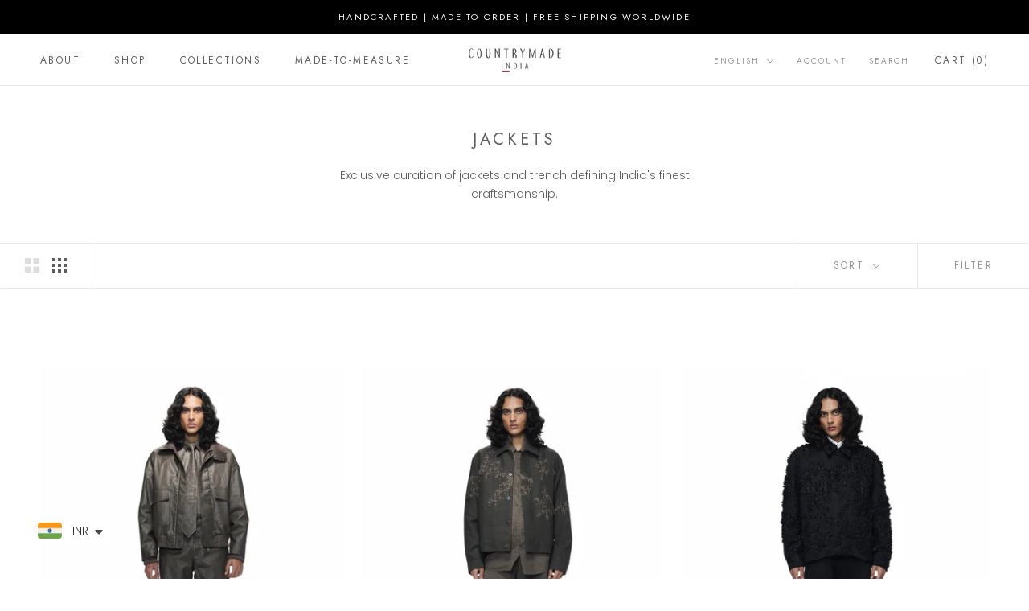

--- FILE ---
content_type: text/html; charset=utf-8
request_url: https://www.countrymade.in/collections/jackets
body_size: 68930
content:
<!doctype html>

<html class="no-js" lang="en">
  <head>
    <meta charset="utf-8"> 
    <meta http-equiv="X-UA-Compatible" content="IE=edge,chrome=1">
    <meta name="viewport" content="width=device-width, initial-scale=1.0, height=device-height, minimum-scale=1.0, maximum-scale=1.0">
    <meta name="theme-color" content="">
    


    <title>
      Jackets &ndash; countrymade.in
    </title><meta name="description" content="Exclusive curation of jackets and trench defining India&#39;s finest craftsmanship."><link rel="canonical" href="https://www.countrymade.in/collections/jackets"><link rel="shortcut icon" href="//www.countrymade.in/cdn/shop/files/favicon_96x.png?v=1677221621" type="image/png"><meta property="og:type" content="website">
  <meta property="og:title" content="Jackets">
  <meta property="og:image" content="http://www.countrymade.in/cdn/shop/collections/DSC_1169.jpg?v=1677321704">
  <meta property="og:image:secure_url" content="https://www.countrymade.in/cdn/shop/collections/DSC_1169.jpg?v=1677321704">
  <meta property="og:image:width" content="2400">
  <meta property="og:image:height" content="3000"><meta property="og:description" content="Exclusive curation of jackets and trench defining India&#39;s finest craftsmanship."><meta property="og:url" content="https://www.countrymade.in/collections/jackets">
<meta property="og:site_name" content="countrymade.in"><meta name="twitter:card" content="summary"><meta name="twitter:title" content="Jackets">
  <meta name="twitter:description" content="Exclusive curation of jackets and trench defining India&#39;s finest craftsmanship.">
  <meta name="twitter:image" content="https://www.countrymade.in/cdn/shop/collections/DSC_1169_600x600_crop_center.jpg?v=1677321704">
    <style>
  @font-face {
  font-family: Jost;
  font-weight: 400;
  font-style: normal;
  font-display: fallback;
  src: url("//www.countrymade.in/cdn/fonts/jost/jost_n4.d47a1b6347ce4a4c9f437608011273009d91f2b7.woff2") format("woff2"),
       url("//www.countrymade.in/cdn/fonts/jost/jost_n4.791c46290e672b3f85c3d1c651ef2efa3819eadd.woff") format("woff");
}

  @font-face {
  font-family: Poppins;
  font-weight: 300;
  font-style: normal;
  font-display: fallback;
  src: url("//www.countrymade.in/cdn/fonts/poppins/poppins_n3.05f58335c3209cce17da4f1f1ab324ebe2982441.woff2") format("woff2"),
       url("//www.countrymade.in/cdn/fonts/poppins/poppins_n3.6971368e1f131d2c8ff8e3a44a36b577fdda3ff5.woff") format("woff");
}


  @font-face {
  font-family: Poppins;
  font-weight: 400;
  font-style: normal;
  font-display: fallback;
  src: url("//www.countrymade.in/cdn/fonts/poppins/poppins_n4.0ba78fa5af9b0e1a374041b3ceaadf0a43b41362.woff2") format("woff2"),
       url("//www.countrymade.in/cdn/fonts/poppins/poppins_n4.214741a72ff2596839fc9760ee7a770386cf16ca.woff") format("woff");
}

  @font-face {
  font-family: Poppins;
  font-weight: 300;
  font-style: italic;
  font-display: fallback;
  src: url("//www.countrymade.in/cdn/fonts/poppins/poppins_i3.8536b4423050219f608e17f134fe9ea3b01ed890.woff2") format("woff2"),
       url("//www.countrymade.in/cdn/fonts/poppins/poppins_i3.0f4433ada196bcabf726ed78f8e37e0995762f7f.woff") format("woff");
}

  @font-face {
  font-family: Poppins;
  font-weight: 400;
  font-style: italic;
  font-display: fallback;
  src: url("//www.countrymade.in/cdn/fonts/poppins/poppins_i4.846ad1e22474f856bd6b81ba4585a60799a9f5d2.woff2") format("woff2"),
       url("//www.countrymade.in/cdn/fonts/poppins/poppins_i4.56b43284e8b52fc64c1fd271f289a39e8477e9ec.woff") format("woff");
}


  :root {
    --heading-font-family : Jost, sans-serif;
    --heading-font-weight : 400;
    --heading-font-style  : normal;

    --text-font-family : Poppins, sans-serif;
    --text-font-weight : 300;
    --text-font-style  : normal;

    --base-text-font-size   : 14px;
    --default-text-font-size: 14px;--background          : #ffffff;
    --background-rgb      : 255, 255, 255;
    --light-background    : #ffffff;
    --light-background-rgb: 255, 255, 255;
    --heading-color       : #5c5c5c;
    --text-color          : #5c5c5c;
    --text-color-rgb      : 92, 92, 92;
    --text-color-light    : #939393;
    --text-color-light-rgb: 147, 147, 147;
    --link-color          : #323232;
    --link-color-rgb      : 50, 50, 50;
    --border-color        : #e7e7e7;
    --border-color-rgb    : 231, 231, 231;

    --button-background    : #5c5c5c;
    --button-background-rgb: 92, 92, 92;
    --button-text-color    : #ffffff;

    --header-background       : #ffffff;
    --header-heading-color    : #5c5c5c;
    --header-light-text-color : #939393;
    --header-border-color     : #e7e7e7;

    --footer-background    : #ffffff;
    --footer-text-color    : #939393;
    --footer-heading-color : #5c5c5c;
    --footer-border-color  : #efefef;

    --navigation-background      : #ffffff;
    --navigation-background-rgb  : 255, 255, 255;
    --navigation-text-color      : #5c5c5c;
    --navigation-text-color-light: rgba(92, 92, 92, 0.5);
    --navigation-border-color    : rgba(92, 92, 92, 0.25);

    --newsletter-popup-background     : #ffffff;
    --newsletter-popup-text-color     : #1c1b1b;
    --newsletter-popup-text-color-rgb : 28, 27, 27;

    --secondary-elements-background       : #5c5c5c;
    --secondary-elements-background-rgb   : 92, 92, 92;
    --secondary-elements-text-color       : #ffffff;
    --secondary-elements-text-color-light : rgba(255, 255, 255, 0.5);
    --secondary-elements-border-color     : rgba(255, 255, 255, 0.25);

    --product-sale-price-color    : #f94c43;
    --product-sale-price-color-rgb: 249, 76, 67;
    --product-star-rating: #f6a429;

    /* Shopify related variables */
    --payment-terms-background-color: #ffffff;

    /* Products */

    --horizontal-spacing-four-products-per-row: 20px;
        --horizontal-spacing-two-products-per-row : 20px;

    --vertical-spacing-four-products-per-row: 40px;
        --vertical-spacing-two-products-per-row : 50px;

    /* Animation */
    --drawer-transition-timing: cubic-bezier(0.645, 0.045, 0.355, 1);
    --header-base-height: 80px; /* We set a default for browsers that do not support CSS variables */

    /* Cursors */
    --cursor-zoom-in-svg    : url(//www.countrymade.in/cdn/shop/t/7/assets/cursor-zoom-in.svg?v=122378749701556440601676286104);
    --cursor-zoom-in-2x-svg : url(//www.countrymade.in/cdn/shop/t/7/assets/cursor-zoom-in-2x.svg?v=50835523267676239671676286104);
  }
</style>

<script>
  // IE11 does not have support for CSS variables, so we have to polyfill them
  if (!(((window || {}).CSS || {}).supports && window.CSS.supports('(--a: 0)'))) {
    const script = document.createElement('script');
    script.type = 'text/javascript';
    script.src = 'https://cdn.jsdelivr.net/npm/css-vars-ponyfill@2';
    script.onload = function() {
      cssVars({});
    };

    document.getElementsByTagName('head')[0].appendChild(script);
  }
</script>

    <script>window.performance && window.performance.mark && window.performance.mark('shopify.content_for_header.start');</script><meta name="google-site-verification" content="gSSzUtg-Hu9Ttc22mIW88E_12JwHDYtBSwZ-RAVxkpM">
<meta name="google-site-verification" content="mAsI_1nRDBKowD8s8y89cG4FMvNtYG6936I4sEtpYZo">
<meta id="shopify-digital-wallet" name="shopify-digital-wallet" content="/34997403780/digital_wallets/dialog">
<link rel="alternate" type="application/atom+xml" title="Feed" href="/collections/jackets.atom" />
<link rel="next" href="/collections/jackets?page=2">
<link rel="alternate" hreflang="x-default" href="https://www.countrymade.in/collections/jackets">
<link rel="alternate" hreflang="en" href="https://www.countrymade.in/collections/jackets">
<link rel="alternate" hreflang="zh-Hans" href="https://www.countrymade.in/zh/collections/jackets">
<link rel="alternate" hreflang="ja" href="https://www.countrymade.in/ja/collections/jackets">
<link rel="alternate" hreflang="it" href="https://www.countrymade.in/it/collections/jackets">
<link rel="alternate" hreflang="fr" href="https://www.countrymade.in/fr/collections/jackets">
<link rel="alternate" hreflang="de" href="https://www.countrymade.in/de/collections/jackets">
<link rel="alternate" hreflang="zh-Hans-AC" href="https://www.countrymade.in/zh/collections/jackets">
<link rel="alternate" hreflang="zh-Hans-AD" href="https://www.countrymade.in/zh/collections/jackets">
<link rel="alternate" hreflang="zh-Hans-AE" href="https://www.countrymade.in/zh/collections/jackets">
<link rel="alternate" hreflang="zh-Hans-AF" href="https://www.countrymade.in/zh/collections/jackets">
<link rel="alternate" hreflang="zh-Hans-AG" href="https://www.countrymade.in/zh/collections/jackets">
<link rel="alternate" hreflang="zh-Hans-AI" href="https://www.countrymade.in/zh/collections/jackets">
<link rel="alternate" hreflang="zh-Hans-AL" href="https://www.countrymade.in/zh/collections/jackets">
<link rel="alternate" hreflang="zh-Hans-AM" href="https://www.countrymade.in/zh/collections/jackets">
<link rel="alternate" hreflang="zh-Hans-AO" href="https://www.countrymade.in/zh/collections/jackets">
<link rel="alternate" hreflang="zh-Hans-AR" href="https://www.countrymade.in/zh/collections/jackets">
<link rel="alternate" hreflang="zh-Hans-AT" href="https://www.countrymade.in/zh/collections/jackets">
<link rel="alternate" hreflang="zh-Hans-AU" href="https://www.countrymade.in/zh/collections/jackets">
<link rel="alternate" hreflang="zh-Hans-AW" href="https://www.countrymade.in/zh/collections/jackets">
<link rel="alternate" hreflang="zh-Hans-AX" href="https://www.countrymade.in/zh/collections/jackets">
<link rel="alternate" hreflang="zh-Hans-AZ" href="https://www.countrymade.in/zh/collections/jackets">
<link rel="alternate" hreflang="zh-Hans-BA" href="https://www.countrymade.in/zh/collections/jackets">
<link rel="alternate" hreflang="zh-Hans-BB" href="https://www.countrymade.in/zh/collections/jackets">
<link rel="alternate" hreflang="zh-Hans-BD" href="https://www.countrymade.in/zh/collections/jackets">
<link rel="alternate" hreflang="zh-Hans-BE" href="https://www.countrymade.in/zh/collections/jackets">
<link rel="alternate" hreflang="zh-Hans-BF" href="https://www.countrymade.in/zh/collections/jackets">
<link rel="alternate" hreflang="zh-Hans-BG" href="https://www.countrymade.in/zh/collections/jackets">
<link rel="alternate" hreflang="zh-Hans-BH" href="https://www.countrymade.in/zh/collections/jackets">
<link rel="alternate" hreflang="zh-Hans-BI" href="https://www.countrymade.in/zh/collections/jackets">
<link rel="alternate" hreflang="zh-Hans-BJ" href="https://www.countrymade.in/zh/collections/jackets">
<link rel="alternate" hreflang="zh-Hans-BL" href="https://www.countrymade.in/zh/collections/jackets">
<link rel="alternate" hreflang="zh-Hans-BM" href="https://www.countrymade.in/zh/collections/jackets">
<link rel="alternate" hreflang="zh-Hans-BN" href="https://www.countrymade.in/zh/collections/jackets">
<link rel="alternate" hreflang="zh-Hans-BO" href="https://www.countrymade.in/zh/collections/jackets">
<link rel="alternate" hreflang="zh-Hans-BQ" href="https://www.countrymade.in/zh/collections/jackets">
<link rel="alternate" hreflang="zh-Hans-BR" href="https://www.countrymade.in/zh/collections/jackets">
<link rel="alternate" hreflang="zh-Hans-BS" href="https://www.countrymade.in/zh/collections/jackets">
<link rel="alternate" hreflang="zh-Hans-BT" href="https://www.countrymade.in/zh/collections/jackets">
<link rel="alternate" hreflang="zh-Hans-BW" href="https://www.countrymade.in/zh/collections/jackets">
<link rel="alternate" hreflang="zh-Hans-BY" href="https://www.countrymade.in/zh/collections/jackets">
<link rel="alternate" hreflang="zh-Hans-BZ" href="https://www.countrymade.in/zh/collections/jackets">
<link rel="alternate" hreflang="zh-Hans-CA" href="https://www.countrymade.in/zh/collections/jackets">
<link rel="alternate" hreflang="zh-Hans-CC" href="https://www.countrymade.in/zh/collections/jackets">
<link rel="alternate" hreflang="zh-Hans-CD" href="https://www.countrymade.in/zh/collections/jackets">
<link rel="alternate" hreflang="zh-Hans-CF" href="https://www.countrymade.in/zh/collections/jackets">
<link rel="alternate" hreflang="zh-Hans-CG" href="https://www.countrymade.in/zh/collections/jackets">
<link rel="alternate" hreflang="zh-Hans-CH" href="https://www.countrymade.in/zh/collections/jackets">
<link rel="alternate" hreflang="zh-Hans-CI" href="https://www.countrymade.in/zh/collections/jackets">
<link rel="alternate" hreflang="zh-Hans-CK" href="https://www.countrymade.in/zh/collections/jackets">
<link rel="alternate" hreflang="zh-Hans-CL" href="https://www.countrymade.in/zh/collections/jackets">
<link rel="alternate" hreflang="zh-Hans-CM" href="https://www.countrymade.in/zh/collections/jackets">
<link rel="alternate" hreflang="zh-Hans-CN" href="https://www.countrymade.in/zh/collections/jackets">
<link rel="alternate" hreflang="zh-Hans-CO" href="https://www.countrymade.in/zh/collections/jackets">
<link rel="alternate" hreflang="zh-Hans-CR" href="https://www.countrymade.in/zh/collections/jackets">
<link rel="alternate" hreflang="zh-Hans-CV" href="https://www.countrymade.in/zh/collections/jackets">
<link rel="alternate" hreflang="zh-Hans-CW" href="https://www.countrymade.in/zh/collections/jackets">
<link rel="alternate" hreflang="zh-Hans-CX" href="https://www.countrymade.in/zh/collections/jackets">
<link rel="alternate" hreflang="zh-Hans-CY" href="https://www.countrymade.in/zh/collections/jackets">
<link rel="alternate" hreflang="zh-Hans-CZ" href="https://www.countrymade.in/zh/collections/jackets">
<link rel="alternate" hreflang="zh-Hans-DE" href="https://www.countrymade.in/zh/collections/jackets">
<link rel="alternate" hreflang="zh-Hans-DJ" href="https://www.countrymade.in/zh/collections/jackets">
<link rel="alternate" hreflang="zh-Hans-DK" href="https://www.countrymade.in/zh/collections/jackets">
<link rel="alternate" hreflang="zh-Hans-DM" href="https://www.countrymade.in/zh/collections/jackets">
<link rel="alternate" hreflang="zh-Hans-DO" href="https://www.countrymade.in/zh/collections/jackets">
<link rel="alternate" hreflang="zh-Hans-DZ" href="https://www.countrymade.in/zh/collections/jackets">
<link rel="alternate" hreflang="zh-Hans-EC" href="https://www.countrymade.in/zh/collections/jackets">
<link rel="alternate" hreflang="zh-Hans-EE" href="https://www.countrymade.in/zh/collections/jackets">
<link rel="alternate" hreflang="zh-Hans-EG" href="https://www.countrymade.in/zh/collections/jackets">
<link rel="alternate" hreflang="zh-Hans-EH" href="https://www.countrymade.in/zh/collections/jackets">
<link rel="alternate" hreflang="zh-Hans-ER" href="https://www.countrymade.in/zh/collections/jackets">
<link rel="alternate" hreflang="zh-Hans-ES" href="https://www.countrymade.in/zh/collections/jackets">
<link rel="alternate" hreflang="zh-Hans-ET" href="https://www.countrymade.in/zh/collections/jackets">
<link rel="alternate" hreflang="zh-Hans-FI" href="https://www.countrymade.in/zh/collections/jackets">
<link rel="alternate" hreflang="zh-Hans-FJ" href="https://www.countrymade.in/zh/collections/jackets">
<link rel="alternate" hreflang="zh-Hans-FK" href="https://www.countrymade.in/zh/collections/jackets">
<link rel="alternate" hreflang="zh-Hans-FO" href="https://www.countrymade.in/zh/collections/jackets">
<link rel="alternate" hreflang="zh-Hans-FR" href="https://www.countrymade.in/zh/collections/jackets">
<link rel="alternate" hreflang="zh-Hans-GA" href="https://www.countrymade.in/zh/collections/jackets">
<link rel="alternate" hreflang="zh-Hans-GB" href="https://www.countrymade.in/zh/collections/jackets">
<link rel="alternate" hreflang="zh-Hans-GD" href="https://www.countrymade.in/zh/collections/jackets">
<link rel="alternate" hreflang="zh-Hans-GE" href="https://www.countrymade.in/zh/collections/jackets">
<link rel="alternate" hreflang="zh-Hans-GF" href="https://www.countrymade.in/zh/collections/jackets">
<link rel="alternate" hreflang="zh-Hans-GG" href="https://www.countrymade.in/zh/collections/jackets">
<link rel="alternate" hreflang="zh-Hans-GH" href="https://www.countrymade.in/zh/collections/jackets">
<link rel="alternate" hreflang="zh-Hans-GI" href="https://www.countrymade.in/zh/collections/jackets">
<link rel="alternate" hreflang="zh-Hans-GL" href="https://www.countrymade.in/zh/collections/jackets">
<link rel="alternate" hreflang="zh-Hans-GM" href="https://www.countrymade.in/zh/collections/jackets">
<link rel="alternate" hreflang="zh-Hans-GN" href="https://www.countrymade.in/zh/collections/jackets">
<link rel="alternate" hreflang="zh-Hans-GP" href="https://www.countrymade.in/zh/collections/jackets">
<link rel="alternate" hreflang="zh-Hans-GQ" href="https://www.countrymade.in/zh/collections/jackets">
<link rel="alternate" hreflang="zh-Hans-GR" href="https://www.countrymade.in/zh/collections/jackets">
<link rel="alternate" hreflang="zh-Hans-GS" href="https://www.countrymade.in/zh/collections/jackets">
<link rel="alternate" hreflang="zh-Hans-GT" href="https://www.countrymade.in/zh/collections/jackets">
<link rel="alternate" hreflang="zh-Hans-GW" href="https://www.countrymade.in/zh/collections/jackets">
<link rel="alternate" hreflang="zh-Hans-GY" href="https://www.countrymade.in/zh/collections/jackets">
<link rel="alternate" hreflang="zh-Hans-HK" href="https://www.countrymade.in/zh/collections/jackets">
<link rel="alternate" hreflang="zh-Hans-HN" href="https://www.countrymade.in/zh/collections/jackets">
<link rel="alternate" hreflang="zh-Hans-HR" href="https://www.countrymade.in/zh/collections/jackets">
<link rel="alternate" hreflang="zh-Hans-HT" href="https://www.countrymade.in/zh/collections/jackets">
<link rel="alternate" hreflang="zh-Hans-HU" href="https://www.countrymade.in/zh/collections/jackets">
<link rel="alternate" hreflang="zh-Hans-ID" href="https://www.countrymade.in/zh/collections/jackets">
<link rel="alternate" hreflang="zh-Hans-IE" href="https://www.countrymade.in/zh/collections/jackets">
<link rel="alternate" hreflang="zh-Hans-IL" href="https://www.countrymade.in/zh/collections/jackets">
<link rel="alternate" hreflang="zh-Hans-IM" href="https://www.countrymade.in/zh/collections/jackets">
<link rel="alternate" hreflang="zh-Hans-IN" href="https://www.countrymade.in/zh/collections/jackets">
<link rel="alternate" hreflang="zh-Hans-IO" href="https://www.countrymade.in/zh/collections/jackets">
<link rel="alternate" hreflang="zh-Hans-IQ" href="https://www.countrymade.in/zh/collections/jackets">
<link rel="alternate" hreflang="zh-Hans-IS" href="https://www.countrymade.in/zh/collections/jackets">
<link rel="alternate" hreflang="zh-Hans-IT" href="https://www.countrymade.in/zh/collections/jackets">
<link rel="alternate" hreflang="zh-Hans-JE" href="https://www.countrymade.in/zh/collections/jackets">
<link rel="alternate" hreflang="zh-Hans-JM" href="https://www.countrymade.in/zh/collections/jackets">
<link rel="alternate" hreflang="zh-Hans-JO" href="https://www.countrymade.in/zh/collections/jackets">
<link rel="alternate" hreflang="zh-Hans-JP" href="https://www.countrymade.in/zh/collections/jackets">
<link rel="alternate" hreflang="zh-Hans-KE" href="https://www.countrymade.in/zh/collections/jackets">
<link rel="alternate" hreflang="zh-Hans-KG" href="https://www.countrymade.in/zh/collections/jackets">
<link rel="alternate" hreflang="zh-Hans-KH" href="https://www.countrymade.in/zh/collections/jackets">
<link rel="alternate" hreflang="zh-Hans-KI" href="https://www.countrymade.in/zh/collections/jackets">
<link rel="alternate" hreflang="zh-Hans-KM" href="https://www.countrymade.in/zh/collections/jackets">
<link rel="alternate" hreflang="zh-Hans-KN" href="https://www.countrymade.in/zh/collections/jackets">
<link rel="alternate" hreflang="zh-Hans-KR" href="https://www.countrymade.in/zh/collections/jackets">
<link rel="alternate" hreflang="zh-Hans-KW" href="https://www.countrymade.in/zh/collections/jackets">
<link rel="alternate" hreflang="zh-Hans-KY" href="https://www.countrymade.in/zh/collections/jackets">
<link rel="alternate" hreflang="zh-Hans-KZ" href="https://www.countrymade.in/zh/collections/jackets">
<link rel="alternate" hreflang="zh-Hans-LA" href="https://www.countrymade.in/zh/collections/jackets">
<link rel="alternate" hreflang="zh-Hans-LB" href="https://www.countrymade.in/zh/collections/jackets">
<link rel="alternate" hreflang="zh-Hans-LC" href="https://www.countrymade.in/zh/collections/jackets">
<link rel="alternate" hreflang="zh-Hans-LI" href="https://www.countrymade.in/zh/collections/jackets">
<link rel="alternate" hreflang="zh-Hans-LK" href="https://www.countrymade.in/zh/collections/jackets">
<link rel="alternate" hreflang="zh-Hans-LR" href="https://www.countrymade.in/zh/collections/jackets">
<link rel="alternate" hreflang="zh-Hans-LS" href="https://www.countrymade.in/zh/collections/jackets">
<link rel="alternate" hreflang="zh-Hans-LT" href="https://www.countrymade.in/zh/collections/jackets">
<link rel="alternate" hreflang="zh-Hans-LU" href="https://www.countrymade.in/zh/collections/jackets">
<link rel="alternate" hreflang="zh-Hans-LV" href="https://www.countrymade.in/zh/collections/jackets">
<link rel="alternate" hreflang="zh-Hans-LY" href="https://www.countrymade.in/zh/collections/jackets">
<link rel="alternate" hreflang="zh-Hans-MA" href="https://www.countrymade.in/zh/collections/jackets">
<link rel="alternate" hreflang="zh-Hans-MC" href="https://www.countrymade.in/zh/collections/jackets">
<link rel="alternate" hreflang="zh-Hans-MD" href="https://www.countrymade.in/zh/collections/jackets">
<link rel="alternate" hreflang="zh-Hans-ME" href="https://www.countrymade.in/zh/collections/jackets">
<link rel="alternate" hreflang="zh-Hans-MF" href="https://www.countrymade.in/zh/collections/jackets">
<link rel="alternate" hreflang="zh-Hans-MG" href="https://www.countrymade.in/zh/collections/jackets">
<link rel="alternate" hreflang="zh-Hans-MK" href="https://www.countrymade.in/zh/collections/jackets">
<link rel="alternate" hreflang="zh-Hans-ML" href="https://www.countrymade.in/zh/collections/jackets">
<link rel="alternate" hreflang="zh-Hans-MM" href="https://www.countrymade.in/zh/collections/jackets">
<link rel="alternate" hreflang="zh-Hans-MN" href="https://www.countrymade.in/zh/collections/jackets">
<link rel="alternate" hreflang="zh-Hans-MO" href="https://www.countrymade.in/zh/collections/jackets">
<link rel="alternate" hreflang="zh-Hans-MQ" href="https://www.countrymade.in/zh/collections/jackets">
<link rel="alternate" hreflang="zh-Hans-MR" href="https://www.countrymade.in/zh/collections/jackets">
<link rel="alternate" hreflang="zh-Hans-MS" href="https://www.countrymade.in/zh/collections/jackets">
<link rel="alternate" hreflang="zh-Hans-MT" href="https://www.countrymade.in/zh/collections/jackets">
<link rel="alternate" hreflang="zh-Hans-MU" href="https://www.countrymade.in/zh/collections/jackets">
<link rel="alternate" hreflang="zh-Hans-MV" href="https://www.countrymade.in/zh/collections/jackets">
<link rel="alternate" hreflang="zh-Hans-MW" href="https://www.countrymade.in/zh/collections/jackets">
<link rel="alternate" hreflang="zh-Hans-MX" href="https://www.countrymade.in/zh/collections/jackets">
<link rel="alternate" hreflang="zh-Hans-MY" href="https://www.countrymade.in/zh/collections/jackets">
<link rel="alternate" hreflang="zh-Hans-MZ" href="https://www.countrymade.in/zh/collections/jackets">
<link rel="alternate" hreflang="zh-Hans-NA" href="https://www.countrymade.in/zh/collections/jackets">
<link rel="alternate" hreflang="zh-Hans-NC" href="https://www.countrymade.in/zh/collections/jackets">
<link rel="alternate" hreflang="zh-Hans-NE" href="https://www.countrymade.in/zh/collections/jackets">
<link rel="alternate" hreflang="zh-Hans-NF" href="https://www.countrymade.in/zh/collections/jackets">
<link rel="alternate" hreflang="zh-Hans-NG" href="https://www.countrymade.in/zh/collections/jackets">
<link rel="alternate" hreflang="zh-Hans-NI" href="https://www.countrymade.in/zh/collections/jackets">
<link rel="alternate" hreflang="zh-Hans-NL" href="https://www.countrymade.in/zh/collections/jackets">
<link rel="alternate" hreflang="zh-Hans-NO" href="https://www.countrymade.in/zh/collections/jackets">
<link rel="alternate" hreflang="zh-Hans-NP" href="https://www.countrymade.in/zh/collections/jackets">
<link rel="alternate" hreflang="zh-Hans-NR" href="https://www.countrymade.in/zh/collections/jackets">
<link rel="alternate" hreflang="zh-Hans-NU" href="https://www.countrymade.in/zh/collections/jackets">
<link rel="alternate" hreflang="zh-Hans-NZ" href="https://www.countrymade.in/zh/collections/jackets">
<link rel="alternate" hreflang="zh-Hans-OM" href="https://www.countrymade.in/zh/collections/jackets">
<link rel="alternate" hreflang="zh-Hans-PA" href="https://www.countrymade.in/zh/collections/jackets">
<link rel="alternate" hreflang="zh-Hans-PE" href="https://www.countrymade.in/zh/collections/jackets">
<link rel="alternate" hreflang="zh-Hans-PF" href="https://www.countrymade.in/zh/collections/jackets">
<link rel="alternate" hreflang="zh-Hans-PG" href="https://www.countrymade.in/zh/collections/jackets">
<link rel="alternate" hreflang="zh-Hans-PH" href="https://www.countrymade.in/zh/collections/jackets">
<link rel="alternate" hreflang="zh-Hans-PK" href="https://www.countrymade.in/zh/collections/jackets">
<link rel="alternate" hreflang="zh-Hans-PL" href="https://www.countrymade.in/zh/collections/jackets">
<link rel="alternate" hreflang="zh-Hans-PM" href="https://www.countrymade.in/zh/collections/jackets">
<link rel="alternate" hreflang="zh-Hans-PN" href="https://www.countrymade.in/zh/collections/jackets">
<link rel="alternate" hreflang="zh-Hans-PS" href="https://www.countrymade.in/zh/collections/jackets">
<link rel="alternate" hreflang="zh-Hans-PT" href="https://www.countrymade.in/zh/collections/jackets">
<link rel="alternate" hreflang="zh-Hans-PY" href="https://www.countrymade.in/zh/collections/jackets">
<link rel="alternate" hreflang="zh-Hans-QA" href="https://www.countrymade.in/zh/collections/jackets">
<link rel="alternate" hreflang="zh-Hans-RE" href="https://www.countrymade.in/zh/collections/jackets">
<link rel="alternate" hreflang="zh-Hans-RO" href="https://www.countrymade.in/zh/collections/jackets">
<link rel="alternate" hreflang="zh-Hans-RS" href="https://www.countrymade.in/zh/collections/jackets">
<link rel="alternate" hreflang="zh-Hans-RU" href="https://www.countrymade.in/zh/collections/jackets">
<link rel="alternate" hreflang="zh-Hans-RW" href="https://www.countrymade.in/zh/collections/jackets">
<link rel="alternate" hreflang="zh-Hans-SA" href="https://www.countrymade.in/zh/collections/jackets">
<link rel="alternate" hreflang="zh-Hans-SB" href="https://www.countrymade.in/zh/collections/jackets">
<link rel="alternate" hreflang="zh-Hans-SC" href="https://www.countrymade.in/zh/collections/jackets">
<link rel="alternate" hreflang="zh-Hans-SD" href="https://www.countrymade.in/zh/collections/jackets">
<link rel="alternate" hreflang="zh-Hans-SE" href="https://www.countrymade.in/zh/collections/jackets">
<link rel="alternate" hreflang="zh-Hans-SG" href="https://www.countrymade.in/zh/collections/jackets">
<link rel="alternate" hreflang="zh-Hans-SH" href="https://www.countrymade.in/zh/collections/jackets">
<link rel="alternate" hreflang="zh-Hans-SI" href="https://www.countrymade.in/zh/collections/jackets">
<link rel="alternate" hreflang="zh-Hans-SJ" href="https://www.countrymade.in/zh/collections/jackets">
<link rel="alternate" hreflang="zh-Hans-SK" href="https://www.countrymade.in/zh/collections/jackets">
<link rel="alternate" hreflang="zh-Hans-SL" href="https://www.countrymade.in/zh/collections/jackets">
<link rel="alternate" hreflang="zh-Hans-SM" href="https://www.countrymade.in/zh/collections/jackets">
<link rel="alternate" hreflang="zh-Hans-SN" href="https://www.countrymade.in/zh/collections/jackets">
<link rel="alternate" hreflang="zh-Hans-SO" href="https://www.countrymade.in/zh/collections/jackets">
<link rel="alternate" hreflang="zh-Hans-SR" href="https://www.countrymade.in/zh/collections/jackets">
<link rel="alternate" hreflang="zh-Hans-SS" href="https://www.countrymade.in/zh/collections/jackets">
<link rel="alternate" hreflang="zh-Hans-ST" href="https://www.countrymade.in/zh/collections/jackets">
<link rel="alternate" hreflang="zh-Hans-SV" href="https://www.countrymade.in/zh/collections/jackets">
<link rel="alternate" hreflang="zh-Hans-SX" href="https://www.countrymade.in/zh/collections/jackets">
<link rel="alternate" hreflang="zh-Hans-SZ" href="https://www.countrymade.in/zh/collections/jackets">
<link rel="alternate" hreflang="zh-Hans-TA" href="https://www.countrymade.in/zh/collections/jackets">
<link rel="alternate" hreflang="zh-Hans-TC" href="https://www.countrymade.in/zh/collections/jackets">
<link rel="alternate" hreflang="zh-Hans-TD" href="https://www.countrymade.in/zh/collections/jackets">
<link rel="alternate" hreflang="zh-Hans-TF" href="https://www.countrymade.in/zh/collections/jackets">
<link rel="alternate" hreflang="zh-Hans-TG" href="https://www.countrymade.in/zh/collections/jackets">
<link rel="alternate" hreflang="zh-Hans-TH" href="https://www.countrymade.in/zh/collections/jackets">
<link rel="alternate" hreflang="zh-Hans-TJ" href="https://www.countrymade.in/zh/collections/jackets">
<link rel="alternate" hreflang="zh-Hans-TK" href="https://www.countrymade.in/zh/collections/jackets">
<link rel="alternate" hreflang="zh-Hans-TL" href="https://www.countrymade.in/zh/collections/jackets">
<link rel="alternate" hreflang="zh-Hans-TM" href="https://www.countrymade.in/zh/collections/jackets">
<link rel="alternate" hreflang="zh-Hans-TN" href="https://www.countrymade.in/zh/collections/jackets">
<link rel="alternate" hreflang="zh-Hans-TO" href="https://www.countrymade.in/zh/collections/jackets">
<link rel="alternate" hreflang="zh-Hans-TR" href="https://www.countrymade.in/zh/collections/jackets">
<link rel="alternate" hreflang="zh-Hans-TT" href="https://www.countrymade.in/zh/collections/jackets">
<link rel="alternate" hreflang="zh-Hans-TV" href="https://www.countrymade.in/zh/collections/jackets">
<link rel="alternate" hreflang="zh-Hans-TW" href="https://www.countrymade.in/zh/collections/jackets">
<link rel="alternate" hreflang="zh-Hans-TZ" href="https://www.countrymade.in/zh/collections/jackets">
<link rel="alternate" hreflang="zh-Hans-UA" href="https://www.countrymade.in/zh/collections/jackets">
<link rel="alternate" hreflang="zh-Hans-UG" href="https://www.countrymade.in/zh/collections/jackets">
<link rel="alternate" hreflang="zh-Hans-UM" href="https://www.countrymade.in/zh/collections/jackets">
<link rel="alternate" hreflang="zh-Hans-US" href="https://www.countrymade.in/zh/collections/jackets">
<link rel="alternate" hreflang="zh-Hans-UY" href="https://www.countrymade.in/zh/collections/jackets">
<link rel="alternate" hreflang="zh-Hans-UZ" href="https://www.countrymade.in/zh/collections/jackets">
<link rel="alternate" hreflang="zh-Hans-VA" href="https://www.countrymade.in/zh/collections/jackets">
<link rel="alternate" hreflang="zh-Hans-VC" href="https://www.countrymade.in/zh/collections/jackets">
<link rel="alternate" hreflang="zh-Hans-VE" href="https://www.countrymade.in/zh/collections/jackets">
<link rel="alternate" hreflang="zh-Hans-VG" href="https://www.countrymade.in/zh/collections/jackets">
<link rel="alternate" hreflang="zh-Hans-VN" href="https://www.countrymade.in/zh/collections/jackets">
<link rel="alternate" hreflang="zh-Hans-VU" href="https://www.countrymade.in/zh/collections/jackets">
<link rel="alternate" hreflang="zh-Hans-WF" href="https://www.countrymade.in/zh/collections/jackets">
<link rel="alternate" hreflang="zh-Hans-WS" href="https://www.countrymade.in/zh/collections/jackets">
<link rel="alternate" hreflang="zh-Hans-XK" href="https://www.countrymade.in/zh/collections/jackets">
<link rel="alternate" hreflang="zh-Hans-YE" href="https://www.countrymade.in/zh/collections/jackets">
<link rel="alternate" hreflang="zh-Hans-YT" href="https://www.countrymade.in/zh/collections/jackets">
<link rel="alternate" hreflang="zh-Hans-ZA" href="https://www.countrymade.in/zh/collections/jackets">
<link rel="alternate" hreflang="zh-Hans-ZM" href="https://www.countrymade.in/zh/collections/jackets">
<link rel="alternate" hreflang="zh-Hans-ZW" href="https://www.countrymade.in/zh/collections/jackets">
<link rel="alternate" type="application/json+oembed" href="https://www.countrymade.in/collections/jackets.oembed">
<script async="async" src="/checkouts/internal/preloads.js?locale=en-IN"></script>
<script id="shopify-features" type="application/json">{"accessToken":"28db542050321b1b7d508d43221cce70","betas":["rich-media-storefront-analytics"],"domain":"www.countrymade.in","predictiveSearch":true,"shopId":34997403780,"locale":"en"}</script>
<script>var Shopify = Shopify || {};
Shopify.shop = "countrymade-in.myshopify.com";
Shopify.locale = "en";
Shopify.currency = {"active":"INR","rate":"1.0"};
Shopify.country = "IN";
Shopify.theme = {"name":"Prestige","id":132406182054,"schema_name":"Prestige","schema_version":"6.0.0","theme_store_id":855,"role":"main"};
Shopify.theme.handle = "null";
Shopify.theme.style = {"id":null,"handle":null};
Shopify.cdnHost = "www.countrymade.in/cdn";
Shopify.routes = Shopify.routes || {};
Shopify.routes.root = "/";</script>
<script type="module">!function(o){(o.Shopify=o.Shopify||{}).modules=!0}(window);</script>
<script>!function(o){function n(){var o=[];function n(){o.push(Array.prototype.slice.apply(arguments))}return n.q=o,n}var t=o.Shopify=o.Shopify||{};t.loadFeatures=n(),t.autoloadFeatures=n()}(window);</script>
<script id="shop-js-analytics" type="application/json">{"pageType":"collection"}</script>
<script defer="defer" async type="module" src="//www.countrymade.in/cdn/shopifycloud/shop-js/modules/v2/client.init-shop-cart-sync_C5BV16lS.en.esm.js"></script>
<script defer="defer" async type="module" src="//www.countrymade.in/cdn/shopifycloud/shop-js/modules/v2/chunk.common_CygWptCX.esm.js"></script>
<script type="module">
  await import("//www.countrymade.in/cdn/shopifycloud/shop-js/modules/v2/client.init-shop-cart-sync_C5BV16lS.en.esm.js");
await import("//www.countrymade.in/cdn/shopifycloud/shop-js/modules/v2/chunk.common_CygWptCX.esm.js");

  window.Shopify.SignInWithShop?.initShopCartSync?.({"fedCMEnabled":true,"windoidEnabled":true});

</script>
<script>(function() {
  var isLoaded = false;
  function asyncLoad() {
    if (isLoaded) return;
    isLoaded = true;
    var urls = ["https:\/\/sizechart.apps.avada.io\/scripttag\/avada-size-chart.min.js?shop=countrymade-in.myshopify.com","https:\/\/cdn.shopify.com\/s\/files\/1\/0349\/9740\/3780\/t\/4\/assets\/loy_34997403780.js?v=1620934684\u0026shop=countrymade-in.myshopify.com","https:\/\/widgetic.com\/sdk\/sdk.js?shop=countrymade-in.myshopify.com","https:\/\/wdtapps.com\/apps\/responsive_image_gallery\/assets\/view\/js\/vue.js?shop=countrymade-in.myshopify.com","https:\/\/wdtapps.com\/apps\/responsive_image_gallery\/assets\/view\/js\/viewer.js?shop=countrymade-in.myshopify.com","https:\/\/wdtapps.com\/apps\/responsive_image_gallery\/assets\/view\/js\/v-viewer.js?shop=countrymade-in.myshopify.com","https:\/\/cdn.nfcube.com\/instafeed-3b0a974c376a7c3cd1b7948aca2353e0.js?shop=countrymade-in.myshopify.com","\/\/cdn.shopify.com\/proxy\/8592509d4907beeb3882fba342521543e46e36198569f41d9fc78f03f8ffc974\/konigle.com\/sf\/profitjs\/ae76aaade9de4d85ae105e16f4a76f01\/init.js?shop=countrymade-in.myshopify.com\u0026sp-cache-control=cHVibGljLCBtYXgtYWdlPTkwMA","https:\/\/app.1clickpopup.com\/widget.js?shop=countrymade-in.myshopify.com","https:\/\/size-guides.esc-apps-cdn.com\/1739197115-app.countrymade-in.myshopify.com.js?shop=countrymade-in.myshopify.com","https:\/\/cdn.autoketing.org\/sdk-cdn\/popup-fullsize\/dist\/popup-fullsize-embed.js?t=1763737880079645084\u0026shop=countrymade-in.myshopify.com"];
    for (var i = 0; i < urls.length; i++) {
      var s = document.createElement('script');
      s.type = 'text/javascript';
      s.async = true;
      s.src = urls[i];
      var x = document.getElementsByTagName('script')[0];
      x.parentNode.insertBefore(s, x);
    }
  };
  if(window.attachEvent) {
    window.attachEvent('onload', asyncLoad);
  } else {
    window.addEventListener('load', asyncLoad, false);
  }
})();</script>
<script id="__st">var __st={"a":34997403780,"offset":-18000,"reqid":"712f31fa-4a90-476e-a621-c556e073d2f4-1768602463","pageurl":"www.countrymade.in\/collections\/jackets","u":"6f67b379efe3","p":"collection","rtyp":"collection","rid":207539339430};</script>
<script>window.ShopifyPaypalV4VisibilityTracking = true;</script>
<script id="captcha-bootstrap">!function(){'use strict';const t='contact',e='account',n='new_comment',o=[[t,t],['blogs',n],['comments',n],[t,'customer']],c=[[e,'customer_login'],[e,'guest_login'],[e,'recover_customer_password'],[e,'create_customer']],r=t=>t.map((([t,e])=>`form[action*='/${t}']:not([data-nocaptcha='true']) input[name='form_type'][value='${e}']`)).join(','),a=t=>()=>t?[...document.querySelectorAll(t)].map((t=>t.form)):[];function s(){const t=[...o],e=r(t);return a(e)}const i='password',u='form_key',d=['recaptcha-v3-token','g-recaptcha-response','h-captcha-response',i],f=()=>{try{return window.sessionStorage}catch{return}},m='__shopify_v',_=t=>t.elements[u];function p(t,e,n=!1){try{const o=window.sessionStorage,c=JSON.parse(o.getItem(e)),{data:r}=function(t){const{data:e,action:n}=t;return t[m]||n?{data:e,action:n}:{data:t,action:n}}(c);for(const[e,n]of Object.entries(r))t.elements[e]&&(t.elements[e].value=n);n&&o.removeItem(e)}catch(o){console.error('form repopulation failed',{error:o})}}const l='form_type',E='cptcha';function T(t){t.dataset[E]=!0}const w=window,h=w.document,L='Shopify',v='ce_forms',y='captcha';let A=!1;((t,e)=>{const n=(g='f06e6c50-85a8-45c8-87d0-21a2b65856fe',I='https://cdn.shopify.com/shopifycloud/storefront-forms-hcaptcha/ce_storefront_forms_captcha_hcaptcha.v1.5.2.iife.js',D={infoText:'Protected by hCaptcha',privacyText:'Privacy',termsText:'Terms'},(t,e,n)=>{const o=w[L][v],c=o.bindForm;if(c)return c(t,g,e,D).then(n);var r;o.q.push([[t,g,e,D],n]),r=I,A||(h.body.append(Object.assign(h.createElement('script'),{id:'captcha-provider',async:!0,src:r})),A=!0)});var g,I,D;w[L]=w[L]||{},w[L][v]=w[L][v]||{},w[L][v].q=[],w[L][y]=w[L][y]||{},w[L][y].protect=function(t,e){n(t,void 0,e),T(t)},Object.freeze(w[L][y]),function(t,e,n,w,h,L){const[v,y,A,g]=function(t,e,n){const i=e?o:[],u=t?c:[],d=[...i,...u],f=r(d),m=r(i),_=r(d.filter((([t,e])=>n.includes(e))));return[a(f),a(m),a(_),s()]}(w,h,L),I=t=>{const e=t.target;return e instanceof HTMLFormElement?e:e&&e.form},D=t=>v().includes(t);t.addEventListener('submit',(t=>{const e=I(t);if(!e)return;const n=D(e)&&!e.dataset.hcaptchaBound&&!e.dataset.recaptchaBound,o=_(e),c=g().includes(e)&&(!o||!o.value);(n||c)&&t.preventDefault(),c&&!n&&(function(t){try{if(!f())return;!function(t){const e=f();if(!e)return;const n=_(t);if(!n)return;const o=n.value;o&&e.removeItem(o)}(t);const e=Array.from(Array(32),(()=>Math.random().toString(36)[2])).join('');!function(t,e){_(t)||t.append(Object.assign(document.createElement('input'),{type:'hidden',name:u})),t.elements[u].value=e}(t,e),function(t,e){const n=f();if(!n)return;const o=[...t.querySelectorAll(`input[type='${i}']`)].map((({name:t})=>t)),c=[...d,...o],r={};for(const[a,s]of new FormData(t).entries())c.includes(a)||(r[a]=s);n.setItem(e,JSON.stringify({[m]:1,action:t.action,data:r}))}(t,e)}catch(e){console.error('failed to persist form',e)}}(e),e.submit())}));const S=(t,e)=>{t&&!t.dataset[E]&&(n(t,e.some((e=>e===t))),T(t))};for(const o of['focusin','change'])t.addEventListener(o,(t=>{const e=I(t);D(e)&&S(e,y())}));const B=e.get('form_key'),M=e.get(l),P=B&&M;t.addEventListener('DOMContentLoaded',(()=>{const t=y();if(P)for(const e of t)e.elements[l].value===M&&p(e,B);[...new Set([...A(),...v().filter((t=>'true'===t.dataset.shopifyCaptcha))])].forEach((e=>S(e,t)))}))}(h,new URLSearchParams(w.location.search),n,t,e,['guest_login'])})(!0,!0)}();</script>
<script integrity="sha256-4kQ18oKyAcykRKYeNunJcIwy7WH5gtpwJnB7kiuLZ1E=" data-source-attribution="shopify.loadfeatures" defer="defer" src="//www.countrymade.in/cdn/shopifycloud/storefront/assets/storefront/load_feature-a0a9edcb.js" crossorigin="anonymous"></script>
<script data-source-attribution="shopify.dynamic_checkout.dynamic.init">var Shopify=Shopify||{};Shopify.PaymentButton=Shopify.PaymentButton||{isStorefrontPortableWallets:!0,init:function(){window.Shopify.PaymentButton.init=function(){};var t=document.createElement("script");t.src="https://www.countrymade.in/cdn/shopifycloud/portable-wallets/latest/portable-wallets.en.js",t.type="module",document.head.appendChild(t)}};
</script>
<script data-source-attribution="shopify.dynamic_checkout.buyer_consent">
  function portableWalletsHideBuyerConsent(e){var t=document.getElementById("shopify-buyer-consent"),n=document.getElementById("shopify-subscription-policy-button");t&&n&&(t.classList.add("hidden"),t.setAttribute("aria-hidden","true"),n.removeEventListener("click",e))}function portableWalletsShowBuyerConsent(e){var t=document.getElementById("shopify-buyer-consent"),n=document.getElementById("shopify-subscription-policy-button");t&&n&&(t.classList.remove("hidden"),t.removeAttribute("aria-hidden"),n.addEventListener("click",e))}window.Shopify?.PaymentButton&&(window.Shopify.PaymentButton.hideBuyerConsent=portableWalletsHideBuyerConsent,window.Shopify.PaymentButton.showBuyerConsent=portableWalletsShowBuyerConsent);
</script>
<script data-source-attribution="shopify.dynamic_checkout.cart.bootstrap">document.addEventListener("DOMContentLoaded",(function(){function t(){return document.querySelector("shopify-accelerated-checkout-cart, shopify-accelerated-checkout")}if(t())Shopify.PaymentButton.init();else{new MutationObserver((function(e,n){t()&&(Shopify.PaymentButton.init(),n.disconnect())})).observe(document.body,{childList:!0,subtree:!0})}}));
</script>

<script>window.performance && window.performance.mark && window.performance.mark('shopify.content_for_header.end');</script>

    <link rel="stylesheet" href="//www.countrymade.in/cdn/shop/t/7/assets/theme.css?v=156447028736477231991675857105">

    <script>// This allows to expose several variables to the global scope, to be used in scripts
      window.theme = {
        pageType: "collection",
        moneyFormat: "\u003cspan class=money\u003eRs. {{amount}}\u003c\/span\u003e",
        moneyWithCurrencyFormat: "\u003cspan class=money\u003eRs. {{amount}} INR\u003c\/span\u003e",
        currencyCodeEnabled: false,
        productImageSize: "tall",
        searchMode: "product,article,page",
        showPageTransition: false,
        showElementStaggering: true,
        showImageZooming: true
      };

      window.routes = {
        rootUrl: "\/",
        rootUrlWithoutSlash: '',
        cartUrl: "\/cart",
        cartAddUrl: "\/cart\/add",
        cartChangeUrl: "\/cart\/change",
        searchUrl: "\/search",
        productRecommendationsUrl: "\/recommendations\/products"
      };

      window.languages = {
        cartAddNote: "Add Order Note",
        cartEditNote: "Edit Order Note",
        productImageLoadingError: "This image could not be loaded. Please try to reload the page.",
        productFormAddToCart: "Add to cart",
        productFormUnavailable: "Unavailable",
        productFormSoldOut: "Sold Out",
        shippingEstimatorOneResult: "1 option available:",
        shippingEstimatorMoreResults: "{{count}} options available:",
        shippingEstimatorNoResults: "No shipping could be found"
      };

      window.lazySizesConfig = {
        loadHidden: false,
        hFac: 0.5,
        expFactor: 2,
        ricTimeout: 150,
        lazyClass: 'Image--lazyLoad',
        loadingClass: 'Image--lazyLoading',
        loadedClass: 'Image--lazyLoaded'
      };

      document.documentElement.className = document.documentElement.className.replace('no-js', 'js');
      document.documentElement.style.setProperty('--window-height', window.innerHeight + 'px');

      // We do a quick detection of some features (we could use Modernizr but for so little...)
      (function() {
        document.documentElement.className += ((window.CSS && window.CSS.supports('(position: sticky) or (position: -webkit-sticky)')) ? ' supports-sticky' : ' no-supports-sticky');
        document.documentElement.className += (window.matchMedia('(-moz-touch-enabled: 1), (hover: none)')).matches ? ' no-supports-hover' : ' supports-hover';
      }());

      
    </script>

    <script src="//www.countrymade.in/cdn/shop/t/7/assets/lazysizes.min.js?v=174358363404432586981675857105" async></script><script src="//www.countrymade.in/cdn/shop/t/7/assets/libs.min.js?v=26178543184394469741675857105" defer></script>
    <script src="//www.countrymade.in/cdn/shop/t/7/assets/theme.js?v=24122939957690793171675857106" defer></script>
    <script src="//www.countrymade.in/cdn/shop/t/7/assets/custom.js?v=183944157590872491501675857105" defer></script>

    <script>
      (function () {
        window.onpageshow = function() {
          if (window.theme.showPageTransition) {
            var pageTransition = document.querySelector('.PageTransition');

            if (pageTransition) {
              pageTransition.style.visibility = 'visible';
              pageTransition.style.opacity = '0';
            }
          }

          // When the page is loaded from the cache, we have to reload the cart content
          document.documentElement.dispatchEvent(new CustomEvent('cart:refresh', {
            bubbles: true
          }));
        };
      })();
    </script>

    


  <script type="application/ld+json">
  {
    "@context": "http://schema.org",
    "@type": "BreadcrumbList",
  "itemListElement": [{
      "@type": "ListItem",
      "position": 1,
      "name": "Home",
      "item": "https://www.countrymade.in"
    },{
          "@type": "ListItem",
          "position": 2,
          "name": "Jackets",
          "item": "https://www.countrymade.in/collections/jackets"
        }]
  }
  </script>

  
<script type="text/javascript">
  window.Rivo = window.Rivo || {};
  window.Rivo.common = window.Rivo.common || {};
  window.Rivo.common.shop = {
    permanent_domain: 'countrymade-in.myshopify.com',
    currency: "INR",
    money_format: "\u003cspan class=money\u003eRs. {{amount}}\u003c\/span\u003e",
    id: 34997403780
  };
  

  window.Rivo.common.template = 'collection';
  window.Rivo.common.cart = {};
  window.Rivo.global_config = {"asset_urls":{"loy":{"api_js":"https:\/\/cdn.shopify.com\/s\/files\/1\/0194\/1736\/6592\/t\/1\/assets\/ba_rivo_api.js?v=1764090844","lp_js":"https:\/\/cdn.shopify.com\/s\/files\/1\/0194\/1736\/6592\/t\/1\/assets\/ba_rivo_lp.js?v=1764090843","lp_css":"https:\/\/cdn.shopify.com\/s\/files\/1\/0194\/1736\/6592\/t\/1\/assets\/ba_rivo_lp.css?v=1763487440","profile_js":"https:\/\/cdn.shopify.com\/s\/files\/1\/0194\/1736\/6592\/t\/1\/assets\/ba_rivo_profile.js?v=1764090842","profile_css":"https:\/\/cdn.shopify.com\/s\/files\/1\/0194\/1736\/6592\/t\/1\/assets\/ba_rivo_profile.css?v=1765147386","init_js":"https:\/\/cdn.shopify.com\/s\/files\/1\/0194\/1736\/6592\/t\/1\/assets\/ba_loy_init.js?v=1764090841","referrals_js":"https:\/\/cdn.shopify.com\/s\/files\/1\/0194\/1736\/6592\/t\/1\/assets\/ba_loy_referrals.js?v=1764090845","referrals_css":"https:\/\/cdn.shopify.com\/s\/files\/1\/0194\/1736\/6592\/t\/1\/assets\/ba_loy_referrals.css?v=1700287043","widget_js":"https:\/\/cdn.shopify.com\/s\/files\/1\/0037\/2110\/1430\/t\/963\/assets\/ba_loy_widget.js?v=1728252181","widget_css":"https:\/\/cdn.shopify.com\/s\/files\/1\/0194\/1736\/6592\/t\/1\/assets\/ba_loy_widget.css?v=1692840875","page_init_js":"https:\/\/cdn.shopify.com\/s\/files\/1\/0194\/1736\/6592\/t\/1\/assets\/ba_loy_page_init.js?v=1711433130","page_widget_js":"https:\/\/cdn.shopify.com\/s\/files\/1\/0194\/1736\/6592\/t\/1\/assets\/ba_loy_page_widget.js?v=1711432435","page_widget_css":"https:\/\/cdn.shopify.com\/s\/files\/1\/0194\/1736\/6592\/t\/1\/assets\/ba_loy_page.css?v=1693059047","page_preview_js":null,"app_proxy_applications_js":"https:\/\/cdn.shopify.com\/s\/files\/1\/0194\/1736\/6592\/t\/1\/assets\/app_proxy_application.js?v=1708835151"},"forms":{"init_js":"https:\/\/cdn.shopify.com\/s\/files\/1\/0194\/1736\/6592\/t\/1\/assets\/ba_forms_init.js?v=1711433134","widget_js":"https:\/\/cdn.shopify.com\/s\/files\/1\/0194\/1736\/6592\/t\/1\/assets\/ba_forms_widget.js?v=1711433135","forms_css":"https:\/\/cdn.shopify.com\/s\/files\/1\/0194\/1736\/6592\/t\/1\/assets\/ba_forms.css?v=1691714518"},"global":{"helper_js":"https:\/\/cdn.shopify.com\/s\/files\/1\/0194\/1736\/6592\/t\/1\/assets\/ba_tracking.js?v=1764090840"}},"proxy_paths":{"loy":"\/apps\/ba-loy","app_metrics":"\/apps\/ba-loy\/app_metrics"},"aat":["loy"],"pv":false,"sts":false,"bam":true,"batc":true,"fetch_url_to_string":false,"base_money_format":"\u003cspan class=money\u003eRs. {{amount}}\u003c\/span\u003e","online_store_version":1,"loy_js_api_enabled":false,"hide_console_ad":false,"shopify_markets_enabled":false,"google_client_id":"105612801293-i27f7uh4jfd7tajl14hqbqlvd6dr5psc.apps.googleusercontent.com","multipass_v_token":false,"clear_latest_order_cache":false,"shop":{"id":34997403780,"name":"countrymade.in","domain":"www.countrymade.in"},"theme_extension_local_assets":false};

  

    window.Rivo.loy_config = {"brand_theme_settings":{"enabled":true,"button_bg":"#2932fc","header_bg":"#2932fc","desc_color":"#737376","icon_color":"#3a3a3a","link_color":"#2932fc","visibility":"both","cards_shape":"rounded","hide_widget":false,"launcher_bg":"#286ef8","mobile_icon":"star","mobile_text":"Rewards","title_color":"#212b36","banner_image":"","desktop_icon":"star","desktop_text":"Rewards","inputs_shape":"rounded","primary_font":null,"buttons_shape":"rounded","mobile_layout":"icon_with_text","primary_color":"#2932fc","desktop_layout":"icon_with_text","launcher_shape":"circle","secondary_font":null,"container_shape":"rounded","mobile_placement":"right","button_text_color":"#fff","desktop_placement":"right","header_text_color":"#fff","powered_by_hidden":false,"launcher_text_color":"#ffffff","mobile_side_spacing":20,"desktop_side_spacing":20,"panel_order_settings":{"vip":3,"points":1,"referrals":2},"visibility_condition":"","mobile_bottom_spacing":20,"desktop_bottom_spacing":20,"hide_widget_permanently":false,"hide_widget_launcher_on_mobile":false},"launcher_style_settings":{"enabled":true,"button_bg":"#2932fc","header_bg":"#2932fc","desc_color":"#737376","icon_color":"#3a3a3a","link_color":"#2932fc","visibility":"both","cards_shape":"rounded","hide_widget":false,"launcher_bg":"#286ef8","mobile_icon":"star","mobile_text":"Rewards","title_color":"#212b36","banner_image":"","desktop_icon":"star","desktop_text":"Rewards","inputs_shape":"rounded","primary_font":null,"buttons_shape":"rounded","mobile_layout":"icon_with_text","primary_color":"#2932fc","desktop_layout":"icon_with_text","launcher_shape":"circle","secondary_font":null,"container_shape":"rounded","mobile_placement":"right","button_text_color":"#fff","desktop_placement":"right","header_text_color":"#fff","powered_by_hidden":false,"launcher_text_color":"#ffffff","mobile_side_spacing":20,"desktop_side_spacing":20,"panel_order_settings":{"vip":3,"points":1,"referrals":2},"visibility_condition":"","mobile_bottom_spacing":20,"desktop_bottom_spacing":20,"hide_widget_permanently":false,"hide_widget_launcher_on_mobile":false},"points_program_enabled":false,"referral_program_enabled":false,"membership_program_enabled":false,"vip_program_enabled":false,"vip_program_tier_type":"points_earned","vip_program_period":"lifetime","floating_widget_settings":{"enabled":true,"button_bg":"#2932fc","header_bg":"#2932fc","desc_color":"#737376","icon_color":"#3a3a3a","link_color":"#2932fc","visibility":"both","cards_shape":"rounded","hide_widget":false,"launcher_bg":"#286ef8","mobile_icon":"star","mobile_text":"Rewards","title_color":"#212b36","banner_image":"","desktop_icon":"star","desktop_text":"Rewards","inputs_shape":"rounded","primary_font":null,"buttons_shape":"rounded","mobile_layout":"icon_with_text","primary_color":"#2932fc","desktop_layout":"icon_with_text","launcher_shape":"circle","secondary_font":null,"container_shape":"rounded","mobile_placement":"right","button_text_color":"#fff","desktop_placement":"right","header_text_color":"#fff","powered_by_hidden":false,"launcher_text_color":"#ffffff","mobile_side_spacing":20,"desktop_side_spacing":20,"panel_order_settings":{},"visibility_condition":"","mobile_bottom_spacing":20,"desktop_bottom_spacing":20,"hide_widget_permanently":false,"hide_widget_launcher_on_mobile":false,"desktop_launcher_icon":null,"mobile_launcher_icon":null},"widget_custom_icons":{"brand_icon":null,"rewards":null,"ways_to_earn":null,"ways_to_redeem":null},"widget_css":"#baLoySectionWrapper .ba-loy-bg-color {\n  background: linear-gradient(125deg, hsla(237,97%,57%,1), hsla(237,100%,41%,1));\n}\n\n#baLoySectionWrapper .section-panel-wrapper {\n  box-shadow:rgba(0, 0, 0, 0.1) 0px 4px 15px 0px, rgba(0, 0, 0, 0.1) 0px 1px 2px 0px, #2932fc 0px 2px 0px 0px inset;\n}\n\n\n\n\n.header-main, .header-secondary, .points-expiry-desc {\n\tcolor: #fff !important;\n}\n.main-default a.sign-in{\n  color: #2932fc !important;\n}\n\n.section-table-piece-detail-items .li-img path {\n  fill: #3a3a3a;\n}\n\n.buttons-icons-detail-image .li-img {\n  fill: #3a3a3a;\n}\n\n#baLoySectionWrapper .loy-button-main{\n    background: #2932fc;\n    color: #fff;\n}\n\n  #baLoySectionWrapper .loy-button-main{\n    color: #fff;\n  }\n\n  #baLoySectionWrapper .main-default, #baLoySectionWrapper div.panel-section .head-title,#baLoySectionWrapper body {\n    color: #212b36;\n  }\n\n  #baLoySectionWrapper .section-panel-wrapper .panel-desc, #baLoySectionWrapper .main-default.sign-in-text{\n    color: #737376;\n  }\n\n  #launcher-wrapper{\n    background: #286ef8;\n  }\n\n#baLoySectionWrapper div.section-bottom{\n  display:none;\n}\n\n.ba-loy-namespace .ba-loy-messenger-frame, #launcher-wrapper{\n  right: 20px;\n  left: auto;\n}\n.ba-loy-namespace .ba-loy-messenger-frame {\n  bottom: 90px;\n}\n#launcher-wrapper{\n  bottom: 20px;\n}\n\n.launcher-text{\n  color: #ffffff !important;\n}\n\n#launcher-wrapper .launcher-desktop { display: block; }\n#launcher-wrapper .launcher-mobile  { display: none;  }\n\n@media (max-device-width: 851px) and (orientation: landscape), (max-width: 500px) {\n  .ba-loy-namespace .ba-loy-messenger-frame{\n    height: 100%;\n    min-height: 100%;\n    bottom: 0;\n    right: 0;\n    left: 0;\n    top: 0;\n    width: 100%;\n    border-radius: 0 !important;\n  }\n  #launcher-wrapper.up{\n    display: none;\n  }\n  #launcher-wrapper{\n    right: 20px;\n    left: auto;\n    bottom: 20px;\n  }\n  #launcher-wrapper .launcher-desktop { display: none;  }\n  #launcher-wrapper .launcher-mobile  { display: block; }\n}\n\n\n\n.ba-loy-circle{border-radius: 30px !important;}\n.ba-loy-rounded{border-radius: 10px !important;}\n.ba-loy-square{border-radius: 0px !important;}\n","domain_name":"loyalty.rivo.io","font_settings":{},"translations":{"vip_perks":"Perks","vip_tiers":"VIP Tiers","general_by":"by","vip_reward":"VIP reward","vip_status":"VIP Status","general_day":"Day","social_like":"Like","social_share":"Share","vip_benefits":"Benefits","general_error":"Hmm, something went wrong, please try again shortly","general_month":"Month","general_point":"Point","general_spend":"you spend","general_spent":"Spent","social_follow":"Follow","tos_expiry_at":"Reward expires on {{expiry_date}}.","vip_tier_desc":"Gain access to exclusive rewards.","general_credit":"Credit","general_points":"Points","general_redeem":"Redeem","general_reward":"reward","vip_tier_spend":"Spend {{amount}}","general_credits":"Credits","general_go_back":"Go back","general_pending":"Pending","general_rewards":"Rewards","general_sign_in":"Sign in","general_sign_up":"Sign up","referrals_title":"Referral Program","review_complete":"Post a product review","survey_complete":"Complete a Survey","general_approved":"Approved","general_share_on":"Share on","general_you_have":"You have","tos_free_product":"Reward only applies to {{product_name}}","acct_creation_btn":"Start Earning","general_cancelled":"Cancelled","general_edit_date":"Edit Date","general_save_date":"Save date","general_show_more":"Show more","general_signed_up":"signed up","member_point_desc":"Earn points and turn these into rewards!","referral_complete":"Complete a Referral","tos_expiry_months":"Expires {{expiry_months}} month(s) after being redeemed.","vip_tier_achieved":"Unlocked {{tier_name}}","vip_tier_added_to":"Added to {{tier_name}}","acct_creation_desc":"Get rewarded for being an awesome customer","general_apply_code":"Apply code","general_share_link":"Share your Personal Link","referrals_email_to":"To","vip_achieved_until":"Achieved until","vip_tier_to_unlock":"to unlock","visitor_point_desc":"Earn points and turn these into rewards!","acct_creation_title":"Join and Earn Rewards","general_reward_show":"Show","member_header_title":"{points}","member_point_header":"Points","referrals_completed":"referrals completed so far","vip_tier_dropped_to":"Fell to {{tier_name}}","vip_tier_on_highest":"You did it! You're on the highest tier 🎉","general_balance_text":"store credit","general_past_rewards":"Past rewards","general_product_page":"product page","general_ways_to_earn":"Ways to earn","general_your_rewards":"Your rewards","referrals_email_send":"Send email","referrals_get_reward":"Get your","referrals_share_link":"Share this link with a friend for them to claim the reward","social_facebook_like":"Like page on Facebook","social_tiktok_follow":"Follow on TikTok","social_twitter_share":"Share link on Twitter","tos_min_order_amount":"Applies to all orders over ${{min_order_amount}}.","vip_tier_earn_points":"Earn {{points}} Points","vip_tier_retained_to":"Kept {{tier_name}}","vip_tier_vip_history":"VIP History","visitor_header_title":"🏆 Rewards Program","visitor_point_header":"Earn Points","acct_creation_sign_in":"Already a member?","general_cancel_points":"Points canceled","general_no_points_yet":"No Points yet","general_refund_points":"Points refunded","general_sms_subscribe":"Subscribe to SMS","member_header_caption":"Your points","social_facebook_share":"Share link on Facebook","social_twitter_follow":"Follow on Twitter","vip_reward_earned_via":"Earned via {{vip_tier_name}} tier","vip_you_have_achieved":"You've achieved","wallet_pass_subscribe":"Add Wallet Pass","general_cancel_credits":"Credits canceled","general_no_rewards_yet":"No rewards yet","general_place_an_order":"Place an order","general_points_expired":"Points expired","general_refund_credits":"Credits refunded","general_upload_receipt":"Submit a Receipt","general_ways_to_redeem":"Ways to redeem","referrals_claim_reward":"Claim your gift","referrals_code_invalid":"This referral code is invalid","referrals_email_invite":"Refer friends by email","referrals_visitor_desc":"Refer a friend who makes a purchase and both of you will claim rewards.","review_complete_points":"{{points_amount}} Points for every review posted","tos_min_order_quantity":"Minimum {{min_order_quantity}} items required in cart.","visitor_header_caption":"Join now and unlock awesome rewards","general_birthday_reward":"Celebrate with a reward","general_credits_expired":"Credits expired","general_discount_amount":"points for ${{discount_amount}} off","general_email_subscribe":"Subscribe to Emails","general_expiration_date":"Expiration Date","general_no_activity_yet":"No activity yet","general_placed_an_order":"Placed an order","general_points_activity":"Points History","general_share_via_email":"Share via Email","general_upcoming_reward":"Upcoming reward","general_you_have_points":"You have {{points}} points","membership_order_placed":"Credits earned from placing an order","referrals_email_message":"Message","referrals_invalid_email":"Please enter a valid email address","referrals_referral_code":"Your referral link to share","social_instagram_follow":"Follow on Instagram","tos_apply_to_collection":"Only for products in specific collections.","tos_max_shipping_amount":"Maximum shipping amount of ${{max_shipping_amount}}.","vip_tier_no_vip_history":"No VIP membership history yet","general_enter_valid_date":"Please enter a valid date","general_points_for_every":"Points for every","general_uploaded_receipt":"Submitted a Receipt","general_vip_tier_upgrade":"VIP Tier Upgrade Points","referral_complete_points":"{{points_amount}} Points for every referral completed","referrals_call_to_action":"Refer friends and earn","referrals_claimed_reward":"Here's your","referrals_create_account":"Create an Account","referrals_status_blocked":"blocked","referrals_status_pending":"pending","referrals_your_referrals":"Your referrals","general_click_to_see_more":"View My Rewards Account","general_product_purchased":"Product Purchased","general_redeemed_a_reward":"Redeemed a Reward","general_use_discount_code":"Use this discount code on your next order!","gift_card_sync_past_tense":"Gift card sync","referrals_already_visited":"Already visited this page","referrals_general_invalid":"Sorry, looks like this referral is invalid","referrals_referred_reward":"They will get","referrals_referrer_reward":"You will get","general_celebrate_birthday":"Celebrate a birthday","general_how_to_earn_points":"How do I earn Points?","loyalty_page_rewards_title":"Rewards","referrals_no_referrals_yet":"No referrals yet","referrals_progran_disabled":"This referral program is disabled","referrals_status_completed":"completed","review_complete_past_tense":"Posted a product review","survey_complete_past_tense":"Completed a Survey","general_add_product_to_cart":"Add product to cart","general_balance_text_plural":"Credits","general_fallback_first_name":"there","general_not_enough_earnings":"Not enough earnings to redeem","general_were_awarded_points":"were awarded points","activity_table_header_status":"Status","general_manual_points_adjust":"manual points adjustment","referral_complete_past_tense":"Completed a Referral","referrals_similar_ip_invalid":"We are unable to process referrals within the same IP address","store_credit_sync_past_tense":"Store credit sync","vip_tier_orders_placed_count":"Place {{amount}} Orders","general_activate_store_credit":"Activate Store Credit","general_celebrate_anniversary":"Celebrate Loyalty Anniversary","general_punch_card_checkpoint":"Punch Card Checkpoint","general_redeemed_store_credit":"Redeemed Store Credit","loyalty_page_rewards_subtitle":"You have the following rewards ready to use","checkout_ui_redeem_points_desc":"You have {{points}} points! Redeem for discounts on this order.","general_discount_amount_coupon":"${{discount_amount}} off coupon","general_have_not_earned_points":"You haven't earned any Points yet.","membership_page_benefits_title":"Membership Benefits","referrals_email_to_placeholder":"Add a comma-separated list of emails","referrals_name_must_be_present":"Please enter your first name","account_ui_loyalty_status_title":"Welcome, {{first_name}}! You have {{balance}} points","checkout_ui_redeem_points_login":"Log in","checkout_ui_redeem_points_title":"Redeem your points","general_add_points_default_note":"Points awarded by points import","general_celebrate_your_birthday":"Let's celebrate your birthday! 🎉 Please give us 30 days notice - otherwise, you'll have to wait another year.","general_please_choose_an_option":"Please choose an option from the","general_redeem_error_max_points":"Exceeded maximum points to spend","general_redeem_error_min_points":"Did not met minimum points to redeem","loyalty_page_banner_earn_button":"Earn points","loyalty_page_rewards_no_rewards":"No rewards yet","loyalty_page_ways_to_earn_title":"Ways to Earn","referrals_email_already_claimed":"This email has already been claimed","referrals_general_invalid_title":"We're Sorry","social_facebook_like_past_tense":"Liked a page on Facebook","social_tiktok_follow_past_tense":"Followed on TikTok","social_twitter_share_past_tense":"Shared a link on Twitter","loyalty_page_banner_login_button":"Sign In","loyalty_page_upload_receipt_help":"Upload a receipt within the last 30 days to earn points. Please lay the receipt on a flat surface and take a photo from a close distance.","social_facebook_share_past_tense":"Shared a link on Facebook","social_twitter_follow_past_tense":"Followed on Twitter","wallet_pass_subscribe_past_tense":"Added Wallet Pass","account_slideout_home_login_title":"Sign in to manage your account","general_points_for_judgeme_review":"JudgeMe review","loyalty_page_banner_redeem_button":"Redeem Rewards","loyalty_page_subscribe_email_help":"Subscribe to our email list and earn points","loyalty_page_ways_to_redeem_title":"Ways to Redeem","membership_page_benefits_subtitle":"Here's an overview of your membership benefits","referrals_account_already_claimed":"You already have an account. You can invite your friends to win rewards!","vip_tier_products_purchased_count":"Purchase {{amount}} Specific Products","account_ui_loyalty_status_subtitle":"You're on the {{vip_tier_name}} tier","checkout_ui_activate_account_title":"Activate Your Account","checkout_ui_redeemed_rewards_title":"Your rewards","general_reset_removal_default_note":"Existing points removed for points reset from import","loyalty_page_customer_birthday_day":"Day","loyalty_page_upload_receipt_attach":"Attach File","loyalty_page_upload_receipt_button":"Submit Receipt","loyalty_page_ways_to_earn_subtitle":"Earn points by completing these actions","referrals_your_referrals_show_here":"Your referrals will show here.","social_instagram_follow_past_tense":"Followed on Instagram","account_slideout_orders_login_title":"Sign in to view your orders","checkout_ui_points_estimation_title":"Complete this purchase to earn up to {{points}} points","checkout_ui_refer_friends_login_url":"account\/login?return_url=\/account\u0026email={{customer_email}}","general_loyalty_program_and_rewards":"Loyalty Program \u0026 Rewards","general_vip_tier_upgrade_past_tense":"{{tier_name}} Entry Points","general_your_rewards_will_show_here":"Your rewards will show here.","loyalty_page_banner_logged_in_title":"Welcome to the program","loyalty_page_banner_register_button":"Join Now","loyalty_page_explainer_step_1_title":"Signup","loyalty_page_explainer_step_2_title":"Earn","loyalty_page_explainer_step_3_title":"Redeem","loyalty_page_subscribe_email_button":"Subscribe","loyalty_page_upload_receipt_no_file":"Please select a file to upload","loyalty_page_upload_receipt_success":"Thanks! Your receipt will be reviewed shortly","membership_page_banner_login_button":"Sign In","membership_page_banner_login_prefix":"Already a member?","membership_tier_unlocked_past_tense":"Membership Signup","referrals_email_message_placeholder":"Customize your referral message. The referral link will be automatically added.","account_slideout_profile_login_title":"Sign in to manage your profile","checkout_ui_redeem_points_login_desc":"to view your points balance and discover rewards available for redemption.","checkout_ui_redeem_store_credit_desc":"You have ${{store_credit}} in store credit.","loyalty_page_banner_logged_out_title":"Join our Loyalty Program","loyalty_page_customer_birthday_month":"Month","loyalty_page_customer_birthday_title":"Celebrate your birthday","loyalty_page_ways_to_redeem_subtitle":"Redeem points for these rewards","vip_tier_product_ids_purchased_count":"Purchase {{amount}} Specific Products","checkout_ui_cashback_estimation_title":"Complete this purchase to earn up to {{cashback}} in CashBack","checkout_ui_install_wallet_pass_title":"Install our Wallet Pass for Exclusive Offers","checkout_ui_points_estimation_subtext":"Loyalty points can be redeemed for rewards on future purchases. Actual points awarded may differ if other discounts are applied.","checkout_ui_redeem_store_credit_title":"Apply your store credit","checkout_ui_refer_friends_login_title":"Claim your points from this purchase !","general_celebrate_birthday_past_tense":"Celebrated a birthday","account_dashboard_activity_block_title":"Your Activity","account_dashboard_member_card_cta_text":"View Rewards","account_dashboard_referral_block_title":"Refer a friend","general_reset_new_balance_default_note":"Points reset to new balance by points import","loyalty_page_explainer_logged_in_title":"Hi \u003cspan rivo-x-data rivo-x-text=\"$store.customer.first_name\"\u003e\u003c\/span\u003e, you have \u003cstrong\u003e\u003cspan rivo-x-data rivo-x-text=\"$store.customer.points_tally\"\u003e\u003c\/span\u003e\u003c\/strong\u003e Points","loyalty_page_explainer_step_1_subtitle":"Create an account on our store","loyalty_page_explainer_step_2_subtitle":"Earn points for shopping","loyalty_page_explainer_step_3_subtitle":"Redeem points for discounts","loyalty_page_vip_tiers_logged_in_title":"VIP Tiers","membership_page_explainer_step_1_title":"Signup","membership_page_explainer_step_2_title":"Earn","membership_page_explainer_step_3_title":"Redeem","membership_recurring_signup_past_tense":"Recurring Credit","referrals_advocate_stats_email_claimed":"Claimed","checkout_ui_activate_account_button_url":"\/account\/login?return_url=\/account","checkout_ui_cashback_estimation_subtext":"CashBack can be redeemed for rewards on future purchases. Actual CashBack awarded may differ if other discounts are applied.","loyalty_page_activity_table_header_date":"Date","loyalty_page_activity_table_no_activity":"No activity yet","loyalty_page_explainer_logged_out_title":"How it Works","loyalty_page_vip_tiers_logged_out_title":"VIP Tiers","membership_page_banner_login_button_url":"\/account\/login?return_url=\/account","account_dashboard_member_card_body_title":"You have \u003cstrong\u003e\u003cspan rivo-x-data rivo-x-text=\"$store.customer.pretty_points_tally\"\u003e\u003c\/span\u003e\u003c\/strong\u003e Points","account_ui_loyalty_status_cta_button_url":"\/pages\/loyalty-program","checkout_ui_activate_account_button_text":"Activate Account","checkout_ui_activate_account_description":"Activate your loyalty account to start earning points, tracking rewards, and accessing exclusive member benefits.","checkout_ui_redeem_points_alternate_name":"points","checkout_ui_redeemed_rewards_description":"Your rewards available to use","checkout_ui_redeemed_rewards_login_title":"Log in","checkout_ui_refer_friends_referral_title":"Refer a Friend","general_celebrate_anniversary_past_tense":"Celebrated Loyalty Anniversary","loyalty_page_activity_expiration_warning":"Expiration Date: \u003cspan rivo-x-data rivo-x-text=\"$store.customer.points_expiry\"\u003e\u003c\/span\u003e","loyalty_page_customer_birthday_save_date":"Save Date","loyalty_page_upload_challenge_photo_help":"Upload a challenge photo to earn.","referrals_advocate_stats_email_completed":"Completed","referrals_create_account_to_claim_coupon":"Create an Account to claim your coupon","account_dashboard_referral_block_subtitle":"Give your friends a reward and claim your own when they make a purchase","account_ui_loyalty_status_cta_button_text":"View Rewards","checkout_ui_redeemed_rewards_select_label":"Select a Reward","loyalty_page_activity_table_header_action":"Activity","loyalty_page_banner_logged_in_description":"As a member, you will earn points for shopping","loyalty_page_explainer_logged_in_subtitle":"Here's an overview of your current points balance and recent activity","loyalty_page_vip_tiers_logged_in_subtitle":"You are on the \u003cspan rivo-x-data rivo-x-text=\"$store.customer?.current_vip_tier_info?.tier?.name\"\u003e\u003c\/span\u003e tier","membership_page_banner_add_to_cart_button":"Join Now","membership_page_explainer_step_1_subtitle":"Create an account on our store","membership_page_explainer_step_2_subtitle":"Earn points for shopping","membership_page_explainer_step_3_subtitle":"Redeem points for discounts","account_dashboard_member_card_header_title":"Welcome \u003cspan rivo-x-data rivo-x-text=\"$store.customer?.first_name\"\u003e\u003c\/span\u003e","account_dashboard_vip_tiers_progress_title":"VIP Tier Status","checkout_ui_install_wallet_pass_button_url":"\/#rivo","general_converted_to_credits_external_note":"Converted your points balance to store credit","general_converted_to_credits_internal_note":"Converted from points to store credit","loyalty_page_banner_logged_out_description":"Join for free and begin earning points \u0026 rewards every time you shop.","loyalty_page_upload_challenge_photo_attach":"Attach File","loyalty_page_upload_challenge_photo_button":"Submit Challenge Photo","loyalty_page_vip_tiers_logged_out_subtitle":"Join our VIP loyalty program to unlock exclusive rewards available only to members.","membership_page_activity_table_header_date":"Date","membership_page_activity_table_no_activity":"No activity yet","membership_page_banner_is_subscriber_title":"Welcome to our Membership Program","membership_page_status_is_subscriber_title":"You have an Active Membership","referrals_advocate_stats_email_link_clicks":"Link Clicks","account_dashboard_member_card_body_subtitle":"You're on the \u003cspan rivo-x-data rivo-x-text=\"$store.customer?.current_vip_tier_info?.tier?.name\"\u003e\u003c\/span\u003e tier","account_dashboard_referral_block_share_html":"\u003ca href=\"\/pages\/refer-a-friend\"\u003eEmail your link to friends\u003c\/a\u003e or \u003ca href=\"\/pages\/refer-a-friend?popup_panel=email_stats\"\u003eget your stats\u003c\/a\u003e","checkout_ui_install_wallet_pass_button_text":"Install Wallet Pass","checkout_ui_install_wallet_pass_description":"Unlock exclusive offers and rewards with our Wallet Pass.","checkout_ui_login_notification_banner_title":"Have loyalty discounts or rewards that you'd like to apply?","checkout_ui_refer_friends_login_description":"Log in or register to activate your loyalty account, redeem your points and access your special offers.","loyalty_page_activity_table_header_earnings":"Points","loyalty_page_upload_challenge_photo_no_file":"Please select a file to upload","loyalty_page_upload_challenge_photo_success":"Thanks! Your challenge photo will be reviewed shortly","membership_page_activity_expiration_warning":"Expiration Date: \u003cspan rivo-x-data rivo-x-text=\"$store.customer.points_expiry\"\u003e\u003c\/span\u003e","membership_page_banner_non_subscriber_title":"Join our Membership Program","membership_recurring_anniversary_past_tense":"Membership Anniversary Credits","account_dashboard_unused_rewards_block_title":"Use your rewards","checkout_ui_redeem_incremental_earnings_desc":"How much of your ${{balance}} in balance would you like to redeem?","checkout_ui_refer_friends_login_button_title":"Activate my account","general_order_placed_store_credit_multiplier":"Earn cash back for every $1 spent","loyalty_page_vip_tiers_progress_column_title":"Tier Status","membership_page_activity_table_header_action":"Activity","referrals_advocate_stats_email_unique_visits":"Unique visits from your link","referrals_email_your_friend_has_referred_you":"Your friend has referred you to {{shop_name}}","account_dashboard_vip_tiers_progress_subtitle":"Earn \u003cspan rivo-x-data rivo-x-text=\"$store.customer?.current_vip_tier_info?.next_tier?.formatted_to_spend_or_earn\"\u003e\u003c\/span\u003e points to reach the \u003cspan rivo-x-data rivo-x-text=\"$store.customer?.current_vip_tier_info?.next_tier?.name\"\u003e\u003c\/span\u003e tier.","checkout_ui_login_notification_banner_subtext":"to login to your account","checkout_ui_redeem_incremental_earnings_login":"Log in","checkout_ui_redeem_incremental_earnings_title":"Redeem store balance","checkout_ui_redeem_points_select_custom_label":"{{reward_name}} orders ${{min_order_amount}}+ for {{points_amount}} points","checkout_ui_refer_friends_referral_button_url":"","membership_page_banner_add_to_cart_button_url":"\/membership-add-to-cart","membership_page_cancel_membership_modal_title":"Are you sure you want to cancel your membership?","membership_page_explainer_is_subscriber_title":"Hi \u003cspan rivo-x-data=\"{ username: $store.customer.first_name || 'there' }\" rivo-x-text=\"username\"\u003e\u003c\/span\u003e, you have \u003cstrong\u003e\u003cspan rivo-x-data rivo-x-text=\"$store.customer.pretty_credits_tally\"\u003e\u003c\/span\u003e\u003c\/strong\u003e in Store Credit","membership_page_status_is_subscriber_subtitle":"You will be charged next on \u003cspan rivo-x-data rivo-x-text=\"$store.customer?.membership?.pretty_next_charge_date\"\u003e\u003c\/span\u003e","referrals_email_checkout_out_and_claim_reward":"Check out the referral link and claim a free reward.","account_dashboard_rewards_progress_block_title":"Earn more rewards","checkout_ui_redeem_points_select_discount_desc":"Please select a discount","checkout_ui_redeemed_rewards_login_description":"to view your rewards available to use.","checkout_ui_refer_friends_referral_description":"Share your referral link with friends and earn rewards each time a new friend makes a purchase.","membership_page_activity_table_header_earnings":"Points","membership_page_cancel_membership_modal_button":"Yes, Cancel my Membership","membership_page_explainer_non_subscriber_title":"How it Works","account_dashboard_unused_rewards_block_subtitle":"Use your previously redeemed rewards:","checkout_ui_login_notification_banner_link_text":"Click here","checkout_ui_redeem_points_select_discount_label":"Select Discount","checkout_ui_redeemed_rewards_select_description":"Please select a reward","checkout_ui_refer_friends_referral_button_title":"Refer a Friend","loyalty_page_vip_tiers_progress_column_subtitle":"Earn \u003cspan rivo-x-data rivo-x-text=\"$store.customer?.current_vip_tier_info?.next_tier?.formatted_to_spend_or_earn\"\u003e\u003c\/span\u003e points to reach the \u003cspan rivo-x-data rivo-x-text=\"$store.customer?.current_vip_tier_info?.next_tier?.name\"\u003e\u003c\/span\u003e tier.","membership_page_status_update_payment_link_text":"Update Payment Method","referrals_advocate_stats_email_no_referrals_yet":"No referrals yet.","account_dashboard_unused_rewards_block_date_text":"Redeemed on: {{date}}","membership_page_banner_is_subscriber_description":"You'v unlocked exclusive savings, rewards \u0026 VIP access.","membership_page_explainer_is_subscriber_subtitle":"Here's an overview of your current credits balance and recent activity","account_dashboard_referral_block_copy_button_text":"Copy","account_dashboard_rewards_progress_block_subtitle":"Earn another \u003cspan rivo-x-data rivo-x-text=\"$store.customer.pretty_points_amount_to_next_reward\"\u003e\u003c\/span\u003e points to unlock a \u003cspan rivo-x-data rivo-x-text=\"$store.customer.next_reward?.name\"\u003e\u003c\/span\u003e reward\u003c\/p\u003e","account_dashboard_unused_rewards_block_no_rewards":"No rewards yet","checkout_ui_redeem_store_credit_apply_button_text":"Apply Store Credit","membership_page_banner_non_subscriber_description":"Unlock exclusive savings, rewards \u0026 VIP access.","membership_page_update_payment_method_modal_title":"Update Payment Method","checkout_ui_redeem_incremental_earnings_login_desc":"to view your balance.","membership_page_status_cancel_membership_link_text":"Cancel","checkout_ui_refer_friends_referral_text_field_label":"Your referral link","membership_page_cancel_membership_modal_description":"We'd hate to see you leave. Your membership includes exclusive benefits that you'll lose access to immediately.","checkout_ui_cashback_estimation_title_usd_to_currency":"Complete this purchase to earn up to {{cashback_usd_to_currency}} in CashBack","referrals_advocate_stats_email_friends_order_verified":"Friends order was verified","referrals_advocate_stats_email_referral_link_to_share":"Here's your referral link to share with friends.","referrals_advocate_stats_email_friend_claimed_discount":"Friend claimed discount","account_dashboard_vip_tiers_progress_completed_subtitle":"Congrats! You've reached the highest tier.","checkout_ui_cashback_estimation_subtext_usd_to_currency":"CashBack can be redeemed for rewards on future purchases. Actual CashBack awarded may differ if other discounts are applied.","checkout_ui_post_purchase_account_activation_button_url":"\/account\/login?return_url=\/account","membership_page_update_payment_method_modal_description":"We've sent you an email to update your payment method. Please check your inbox and follow the instructions.","checkout_ui_redeem_incremental_earnings_form_input_label":"Earnings amount","checkout_ui_redeem_incremental_discount_code_change_error":"{{code}} couldn't be used with your existing discounts.","checkout_ui_redeem_incremental_earnings_form_submit_button":"Redeem","checkout_ui_redeem_points_not_enough_points_banner_message":"You're {{points_amount}} points away from a reward","account_dashboard_rewards_progress_block_completed_subtitle":"Keep earning points to unlock more rewards","checkout_ui_redeem_incremental_earnings_desc_usd_to_currency":"You have {{formatted_credits_tally_usd_to_currency}}) in store credit to redeem (subject to FX rates at time of redemption)"},"custom_css":null,"ways_to_earn":[{"id":16218,"title":"Sign up","status":"active","name":null,"trigger":"customer_member_enabled","points_amount":100,"credits_amount":0.0,"balance_amount":100,"description":null,"url":null,"button_text":null,"pretty_earnings_text":"100 Points","card_click_method":null,"hidden_from_ui":false,"multi_balance_settings_by_tiers":{},"multipliers":[],"currency_base_amount":1,"points_type":"fixed"},{"id":16151,"title":"Place an order","status":"active","name":null,"trigger":"order_placed","points_amount":5,"credits_amount":0.0,"balance_amount":5,"description":"Earn cash back for every $1 spent","url":null,"button_text":null,"pretty_earnings_text":"5 Points","card_click_method":null,"hidden_from_ui":false,"multi_balance_settings_by_tiers":{},"multipliers":[],"currency_base_amount":1,"points_type":"multiplier"}],"points_rewards":[{"id":36117,"name":"₹5 off coupon","enabled":true,"points_amount":500,"points_type":"fixed","reward_type":"fixed_amount","source":"points","pretty_display_rewards":"₹5 off coupon (500 points required)","icon_url":null,"pretty_points_amount":"500","purchase_type":"one_time","recurring_cycle_limit":null,"min_order_quantity":null,"terms_of_service":{"reward_type":"fixed_amount","applies_to":"entire","show_tos":false},"pretty_terms_of_service":""},{"id":36118,"name":"₹10 off coupon","enabled":true,"points_amount":1000,"points_type":"fixed","reward_type":"fixed_amount","source":"points","pretty_display_rewards":"₹10 off coupon (1,000 points required)","icon_url":null,"pretty_points_amount":"1,000","purchase_type":"one_time","recurring_cycle_limit":null,"min_order_quantity":null,"terms_of_service":{"reward_type":"fixed_amount","applies_to":"entire","show_tos":false},"pretty_terms_of_service":""},{"id":36119,"name":"₹20 off coupon","enabled":true,"points_amount":2000,"points_type":"fixed","reward_type":"fixed_amount","source":"points","pretty_display_rewards":"₹20 off coupon (2,000 points required)","icon_url":null,"pretty_points_amount":"2,000","purchase_type":"one_time","recurring_cycle_limit":null,"min_order_quantity":null,"terms_of_service":{"reward_type":"fixed_amount","applies_to":"entire","show_tos":false},"pretty_terms_of_service":""}],"rewards":[{"id":36117,"name":"₹5 off coupon","enabled":true,"points_amount":500,"points_type":"fixed","reward_type":"fixed_amount","source":"points","pretty_display_rewards":"₹5 off coupon (500 points required)","icon_url":null,"pretty_points_amount":"500","purchase_type":"one_time","recurring_cycle_limit":null,"min_order_quantity":null,"terms_of_service":{"reward_type":"fixed_amount","applies_to":"entire","show_tos":false},"pretty_terms_of_service":""},{"id":36118,"name":"₹10 off coupon","enabled":true,"points_amount":1000,"points_type":"fixed","reward_type":"fixed_amount","source":"points","pretty_display_rewards":"₹10 off coupon (1,000 points required)","icon_url":null,"pretty_points_amount":"1,000","purchase_type":"one_time","recurring_cycle_limit":null,"min_order_quantity":null,"terms_of_service":{"reward_type":"fixed_amount","applies_to":"entire","show_tos":false},"pretty_terms_of_service":""},{"id":36119,"name":"₹20 off coupon","enabled":true,"points_amount":2000,"points_type":"fixed","reward_type":"fixed_amount","source":"points","pretty_display_rewards":"₹20 off coupon (2,000 points required)","icon_url":null,"pretty_points_amount":"2,000","purchase_type":"one_time","recurring_cycle_limit":null,"min_order_quantity":null,"terms_of_service":{"reward_type":"fixed_amount","applies_to":"entire","show_tos":false},"pretty_terms_of_service":""}],"referral_rewards":{"referrer_reward":{"id":36120,"name":"₹5 off coupon","reward_type":"fixed_amount","properties":{"applies_to":"entire","auto_redeem_enabled":false,"refund_on_expiry_enabled":false,"min_order_value_excludes_free_product":false}},"referred_reward":{"id":36121,"name":"₹5 off coupon","reward_type":"fixed_amount","properties":{"applies_to":"entire","auto_redeem_enabled":false,"refund_on_expiry_enabled":false,"min_order_value_excludes_free_product":false}}},"referral_settings":{"referrals_landing_path":null,"referrals_landing_domain":null},"referral_social_settings":{"sms":false,"email":false,"twitter":true,"facebook":true,"whatsapp":false,"share_order":["email","sms","twitter","facebook","whatsapp","link"],"sms_message":"","twitter_message":"","whatsapp_message":""},"referrals_customer_account_required":false,"friend_discounts_disabled":false,"vip_tiers":[],"account_embed_widget_settings":{"enabled":false,"target_page":null,"custom_insert_method":null},"loyalty_landing_page_settings":{"enabled":false,"template_suffix":"rivo-loyalty-landing-page","vip_tiers_table_data":[]},"membership_landing_page_settings":{"enabled":false,"template_suffix":"rivo-membership-landing-page"},"account_dashboard_settings":{},"forms":[],"points_expiry_enabled":false,"frontend":{},"referral_campaigns":[],"paid_membership_settings":{"faq":[],"page_title":"Membership","landing_path":"\/","credits_enabled":false,"product_enabled":false,"billing_interval":"month","legacy_product_ids":[],"cancellation_policy":"immediate","final_reminder_days":3,"rebill_reminder_days":5,"free_shipping_enabled":true,"migration_mode_enabled":false,"page_guest_description":"Join our membership program to get access to exclusive discounts, offers, and more!","page_member_description":"You're getting access to exclusive discounts, offers, and more!","rebill_attempt_interval":"hourly","custom_dashboard_enabled":false,"exclusive_access_enabled":true,"priority_support_enabled":true,"daily_rebill_attempt_utc_hour":16,"landing_path_redirect_enabled":true,"default_enrollment_tier_method":"customer_creation","failed_payments_retry_schedule":[{"days_after_last_retry":1},{"days_after_last_retry":2},{"days_after_last_retry":3},{"days_after_last_retry":5},{"days_after_last_retry":5},{"days_after_last_retry":5},{"days_after_last_retry":5}],"daily_failed_payments_attempt_utc_hour":23},"checkout_ui_settings":{"global_show_login_enabled":false,"redeem_store_credit_button_kind":"primary","global_show_login_header_enabled":false,"redeem_credits_show_login_enabled":false,"shopify_markets_metaobject_enabled":false,"redeem_points_use_custom_select_label":false,"redeem_points_only_show_from_countries":[],"redeem_points_show_all_rewards_enabled":false,"redeem_points_select_apply_button_enabled":false,"redeemed_rewards_only_show_from_countries":[],"post_purchase_referral_hide_from_countries":[],"redeem_points_default_select_label_enabled":true,"hide_all_checkout_extensions_from_countries":[],"post_purchase_referral_preview_mode_enabled":false,"only_show_checkout_extensions_from_countries":[],"post_purchase_referral_share_buttons_enabled":false,"redeem_points_disable_reward_options_enabled":false,"redeem_store_credit_only_show_from_countries":[],"redeem_incremental_earnings_show_login_enabled":false,"redeem_points_hide_redeem_when_discount_exists":false,"redeem_points_not_enough_points_banner_enabled":false,"post_purchase_referral_only_show_from_countries":[],"redeem_incremental_earnings_balance_to_currency":false,"redeemed_rewards_hide_selections_when_no_options":false,"post_purchase_account_activation_button_full_width":true,"redeem_incremental_earnings_only_show_from_countries":[],"redeem_points_hide_selections_unless_discount_exists":false,"post_purchase_account_activation_preview_mode_enabled":false,"post_purchase_referral_always_show_to_advocate_enabled":false,"redeemed_rewards_hide_selections_when_discount_applied":false,"post_purchase_account_activation_membership_mode_enabled":false,"redeem_incremental_earnings_input_amount_stepper_enabled":false,"post_purchase_account_activation_only_show_from_countries":[],"post_purchase_install_wallet_pass_only_show_from_countries":[],"redeem_incremental_earnings_hide_redeem_when_discount_exists":false,"redeem_incremental_earnings_hide_redeem_when_insufficient_balance":false,"redeem_incremental_earnings_hide_redeem_unless_minimum_order_value_is_met":false,"redeem_incremental_earnings_balance_usd_to_currency_enabled":false,"cashback_estimation_balance_usd_to_currency_enabled":false},"discount_code_prefix_settings":{"global_prefix":"BAL-","loyalty_gift_prefix":"LGIFT-"},"membership_tiers":[],"credit_mode":false,"active_bonus_campaign":null,"js_api_config":{"emit_points_balances_on_load":false},"auto_login":{"enabled":false,"email_provider":"kl","email_identifier":"utm_klaviyo_profile_id","auto_login_reload_enabled":false,"auto_login_bypass_only_mode_enabled":false},"account_widget_settings":{"enabled":false,"or_text":"OR","city_text":"City","edit_text":"Edit","name_text":"Name","email_text":"Email","order_text":"Order","phone_text":"Phone","taxes_text":"Taxes","total_text":"Total","cards_shape":"rounded","delete_text":"Delete","select_text":"Select","address_text":"Address","company_text":"Company","country_text":"Country","inputs_shape":"rounded","buttons_shape":"rounded","discount_text":"Discount","primary_color":"#20124d","province_text":"Province","shipping_text":"Shipping","subtotal_text":"Subtotal","zip_code_text":"ZIP Code","community_text":"Community","home_cta_1_url":"\/pages\/loyalty-program-2","home_cta_2_url":"\/pages\/loyalty-program-2","home_cta_3_url":"https:\/\/rivo-stu.myshopify.com\/pages\/loyalty-program-2","last_name_text":"Last Name","launcher_shape":"circle","container_shape":"rounded","favorites_title":"Favorites","first_name_text":"First Name","home_cta_1_text":"View Rewards","home_cta_2_text":"Manage Subscriptions","home_cta_3_text":"Manage Subscriptions","input_font_size":16,"show_powered_by":false,"add_to_cart_text":"Add to Cart","footer_font_size":14,"footer_home_text":"For You","saved_cart_title":"Saved from Cart","toast_font_color":"#FFFFFF","are_you_sure_text":"Are you sure you want to?","cache_app_enabled":false,"collections_title":"Collections","community_enabled":false,"contact_info_text":"Contact info","currency_decimals":0,"default_font_size":16,"desktop_placement":"left","email_placeholder":"Enter your email","favorites_enabled":false,"google_login_text":"Sign in with Google","home_referral_url":"\/pages\/refer-a-friend","login_button_text":"Get Login Code","login_issues_link":"\/account\/login","login_issues_text":"Click here to login with your password if you are having issues","my_addresses_text":"My Addresses","order_placed_text":"Placed on","verify_title_text":"Enter the code we just sent to [[email]]","all_favorites_text":"All Favorites","footer_orders_text":"Orders","home_cta_1_enabled":true,"home_cta_2_enabled":true,"home_cta_3_enabled":false,"latest_order_title":"Latest Order","notifications_text":"Notifications","profile_list_links":[],"reload_after_login":false,"saved_cart_enabled":false,"shop_login_enabled":false,"verify_button_text":"Verify Code","address_line_2_text":"Apartment, suite, etc.","apple_login_enabled":false,"delete_address_text":"Yes, Delete Address","external_login_text":"Sign in or Sign up","footer_profile_text":"Profile","home_referral_title":"Refer a Friend \u0026 Earn","locale_urls_enabled":false,"mobile_side_spacing":20,"my_preferences_text":"My Preferences","payment_method_text":"Payment Method","popular_today_title":"Popular Today","select_country_text":"Select Country","select_options_text":"Select Options","slideout_icon_color":"#303030","update_profile_text":"Update Profile","view_favorites_text":"View Favorites","billing_address_text":"Billing Address","desktop_side_spacing":20,"excluded_product_ids":[],"favorites_load_delay":0,"footer_icons_enabled":false,"google_login_enabled":false,"hide_rivo_login_form":false,"home_logged_in_title":"Welcome \u003cspan rivo-ax-text='$store.rivo_profile_customer.first_name'\u003e\u003c\/span\u003e","legacy_login_enabled":true,"order_cancelled_text":"Cancelled on","profile_log_out_text":"Log out","save_collection_text":"Save Collection","select_province_text":"Select Province","shipping_method_text":"Shipping Method","address_default_badge":"Default","alternate_login_title":"Having issues signing in?","home_logged_out_title":"Login to your account","home_referral_enabled":false,"mobile_bottom_spacing":20,"order_returns_enabled":false,"popular_today_enabled":true,"recently_viewed_title":"Recently Viewed","replace_account_links":true,"shipping_address_text":"Shipping Address","slideout_border_color":"#E0E0E0","add_to_collection_text":"Add to Collection","compare_at_price_color":"#c70000","custom_sub_cta_enabled":false,"desktop_bottom_spacing":20,"external_login_enabled":false,"hide_sold_out_products":false,"home_referral_subtitle":"\u003cspan rivo-ax-text='$store.rivo_profile_customer?.referral_stats?.completed_count'\u003e\u003c\/span\u003e referrals completed so far","home_wallet_pass_title":"Add Wallet Pass","login_footer_font_size":12,"next_billing_date_text":"You will be charged next on \u003cspan rivo-ax-text='$store.membership_subscription_contract.pretty_next_billing_date_at'\u003e\u003c\/span\u003e","order_tracking_partner":"shopify","orders_logged_in_title":"Your Orders","popular_products_count":20,"product_rating_enabled":false,"shop_pay_login_enabled":false,"slideout_subdued_color":"#F7F7F7","toast_background_color":"#1a1a1a","added_to_cart_link_text":"Go to Cart","additional_details_text":"Additional Details","alternate_login_enabled":false,"home_logged_in_subtitle":"You have \u003cspan rivo-ax-text='$store.rivo_profile_customer?.pretty_points_tally'\u003e\u003c\/span\u003e points","home_referral_copy_text":"Referral link copied to clipboard","ignore_inventory_policy":false,"order_buy_again_enabled":false,"orders_empty_state_text":"You haven't placed any orders yet","orders_logged_out_title":"Login to view, track, and manage your orders","post_login_reload_paths":[],"recently_viewed_enabled":true,"section_title_font_size":18,"shopify_markets_enabled":false,"survey_next_button_text":"Next","survey_skip_button_text":"Skip","alternate_login_subtitle":"Use one of the following methods below to sign in.","custom_hide_product_tags":[],"desktop_sidebar_position":"left","home_logged_out_subtitle":"Get access to your rewards, referrals, and more","home_wallet_pass_enabled":false,"legacy_gift_card_enabled":false,"order_cancel_button_text":"Cancel Order","replace_legacy_app_links":false,"shipping_addresses_title":"Shipping Addresses","verify_login_issues_link":"\/#rivo","verify_login_issues_text":"Having issues? Click here to try again.","home_cta_1_primary_button":true,"home_cta_2_primary_button":false,"home_cta_3_primary_button":false,"home_wallet_pass_subtitle":"Unlock exclusive rewards and offers.","order_returns_button_text":"Start a Return","slideout_background_color":"#FFFFFF","accepts_sms_marketing_text":"Text me with news and offers","add_shipping_address_title":"Add Shipping Address","added_to_cart_link_enabled":false,"alternate_login_email_text":"Sign in with an email and password","create_new_collection_text":"Create New Collection","favorites_empty_state_text":"No favorited products","logged_out_title_font_size":24,"mini_block_title_font_size":13,"order_tracking_button_text":"Track Shipment","primary_button_class_names":"button button--primary","redirect_from_account_page":true,"save_shipping_address_text":"Save Shipping Address","alternate_login_google_text":"Sign in with Google","buy_again_notification_text":"Order added to the cart","edit_shipping_address_title":"Edit Shipping Address","favorite_button_active_text":"Added to favorites","home_button_membership_text":"Credit","home_loyalty_button_enabled":false,"login_verify_identity_title":"Verify your identity","loyalty_opt_in_checkbox_tag":"rivo-loyalty-opt-in","order_buy_again_button_text":"Buy Again","order_cancel_button_enabled":false,"profile_list_contact_us_url":"#","saved_cart_empty_state_text":"No saved cart items","set_as_default_address_text":"Set as default address","slideout_heading_font_color":"#303030","account_verification_enabled":false,"collections_empty_state_text":"No collections","email_cannot_be_changed_text":"Email used for login cannot be updated","exposed_line_item_properties":[],"favorite_button_active_color":"#FF5E5E","home_logged_out_orders_title":"Sign in to access your orders","login_accepts_marketing_text":"Email me with updates and offers","loyalty_opt_in_checkbox_text":"Email me just loyalty offers","order_returns_fulfilled_only":false,"order_track_shipment_enabled":true,"profile_list_contact_us_text":"Contact Us","secondary_button_class_names":"button button--secondary","accepts_sms_marketing_enabled":false,"add_to_cart_notification_text":"Added to cart","alternate_login_shop_pay_text":"Sign in to an existing account with Shop Pay","favorite_button_inactive_text":"Add to favorites","featured_home_content_enabled":false,"home_gift_card_button_enabled":false,"home_logged_out_profile_title":"Sign in to access your profile","international_returns_enabled":false,"legacy_points_balance_enabled":false,"mini_block_subtitle_font_size":13,"new_customer_accounts_enabled":false,"same_as_shipping_address_text":"Same as shipping address","shop_pay_login_button_enabled":false,"home_button_components_enabled":false,"home_button_gift_card_cta_text":"My Credit","home_membership_button_enabled":false,"address_saved_notification_text":"Address saved","featured_content_image_position":"center center","home_button_balance_points_text":"Points","home_button_gift_card_code_text":"ID: ","home_button_gift_card_copy_text":"Copy ID","home_button_membership_cta_text":"My Membership","home_logged_out_favorites_title":"Sign in to access your favorites","home_logged_out_orders_subtitle":"Get access to your rewards, referrals, and more","login_accepts_marketing_default":true,"login_accepts_marketing_enabled":true,"loyalty_opt_in_checkbox_default":true,"loyalty_opt_in_checkbox_enabled":false,"profile_list_contact_us_enabled":true,"profile_list_personal_info_text":"Personal Information","view_product_action_button_text":"View product","home_additional_button_1_enabled":false,"home_additional_button_2_enabled":false,"home_logged_out_profile_subtitle":"Get access to your rewards, referrals, and more","home_logged_out_saved_cart_title":"Sign in to access your saved cart","home_wallet_pass_ios_button_text":"Add Apple Wallet Pass","mini_block_product_price_enabled":false,"mini_block_product_title_enabled":false,"orders_additional_button_enabled":false,"product_compare_at_price_enabled":true,"recently_viewed_empty_state_text":"No recently viewed products","slideout_body_primary_font_color":"#303030","address_deleted_notification_text":"Address deleted successfully","international_returns_button_text":"Start an International Return","login_accepts_marketing_countries":[],"order_limited_time_button_enabled":false,"profile_updated_notification_text":"Profile updated","shipping_address_empty_state_text":"You haven't added any shipping addresses yet","add_to_favorites_notification_text":"Save Item","alternate_login_another_email_text":"Try sending another code","home_logged_out_favorites_subtitle":"Get access to your rewards, referrals, and more","redirect_to_classic_login_on_error":false,"share_favorite_collections_enabled":false,"shop_pay_login_email_field_enabled":false,"slideout_body_secondary_font_color":"#707070","verify_login_issues_alt_login_text":"Having issues? Click here to sign in with an alternate method","view_product_action_button_enabled":false,"cancel_membership_notification_text":"Membership canceled","home_button_balance_points_cta_text":"My Rewards","order_returns_button_primary_button":false,"recently_viewed_collections_enabled":false,"added_to_favorites_notification_text":"Item saved","home_wallet_pass_android_button_text":"Add Google Wallet Pass","order_tracking_button_primary_button":true,"profile_list_shipping_addresses_text":"Shipping Addresses","apple_login_private_relay_error_title":"Please sign in using a different method","order_buy_again_button_primary_button":false,"order_cancel_button_threshold_enabled":true,"home_button_membership_paywall_cta_text":"Join our Membership","orders_additional_button_primary_button":false,"remove_from_favorites_notification_text":"Remove item","apple_login_private_relay_error_subtitle":"Sorry, we couldn't authenticate your Apple account. Please try again using your email or Sign in with Google.","apple_login_reject_private_relay_enabled":false,"home_logged_out_profile_subtitle_enabled":false,"order_cancel_button_threshold_in_minutes":30,"order_limited_time_button_primary_button":false,"removed_from_favorites_notification_text":"Item removed","show_as_loyalty_page_login_modal_enabled":false,"international_returns_button_primary_button":false,"send_payment_method_email_notification_text":"Confirmation email sent","order_limited_time_button_threshold_in_minutes":15,"css_variables":":root {\n      --rivo-aw-background-color: #FFFFFF;\n      --rivo-aw-desktop-sidebar-left: 0px;\n      --rivo-aw-desktop-sidebar-right: auto;\n      --rivo-aw-desktop-slidein-translate-x: -100%;\n      --rivo-aw-desktop-slideout-translate-x: -100%;\n      --rivo-aw-heading-font-color: #303030;\n      --rivo-aw-body-primary-font-color: #303030;\n      --rivo-aw-body-secondary-font-color: #707070;\n      --rivo-aw-border-color: #E0E0E0;\n      --rivo-aw-subdued-color: #F7F7F7;\n      --rivo-aw-icon-color: #303030;\n      --rivo-aw-primary-color: #20124d;\n      --rivo-aw-favorite-button-active-color: #FF5E5E;\n      --rivo-aw-toast-offset-left: 15px;\n      --rivo-aw-toast-offset-right: auto;\n      --rivo-aw-default-font-size: 16px;\n      \n      --rivo-aw-input-font-size: 16px;\n      --rivo-aw-section-title-font-size: 18px;\n      --rivo-aw-logged-out-title-font-size: 24px;\n      \n      --rivo-aw-mini-block-title-font-size: 13px;\n      --rivo-aw-mini-block-subtitle-font-size: 13px;\n      --rivo-aw-login-footer-font-size: 12px;\n      --rivo-aw-footer-font-size: 14px;\n      --rivo-aw-toast-background-color: #1a1a1a;\n      --rivo-aw-toast-font-color: #FFFFFF;\n      \n      \n      --rivo-aw-home-featured-content-image-position: center center;\n      --rivo-aw-compare-at-price-color: #c70000;\n      \n    }","terms_and_conditions":null,"sms_terms_and_conditions":null},"persisted_login_enabled":false,"preference_questions":[],"customer_id_verification_enabled":false,"ping_enabled":false,"contests":[],"active_contest":null,"activate_store_balance_consolidation_enabled":false,"edit_order_settings":{"enabled":false,"note_text":"Order Note","note_enabled":false,"cancel_enabled":true,"cancel_reasons":["Changed my mind","Shipping concerns","Ordered by mistake","Other"],"note_button_text":"Update Note","note_placeholder":"Add a note to your order","threshold_method":"fulfilled","cancel_button_text":"Cancel Order","contact_info_enabled":true,"preview_mode_enabled":false,"contact_info_button_text":"Update Contact Information","shipping_address_enabled":true,"threshold_time_in_minutes":15,"preview_mode_email_domains":[],"shipping_address_button_text":"Update Shipping Address"},"gift_card_settings":{"enabled":false,"gift_card_product_ids":[]},"surveys":[],"order_earnings_delay_in_seconds":null,"cashback_program_enabled":false,"cashback_offers":[],"fallback_to_db_from_shopify_api_enabled":false};
    window.Rivo.loy_config.api_endpoint = "\/apps\/ba-loy";




</script>


<script type="text/javascript">
  

  (function() {
    //Global snippet for Rivo
    //this is updated automatically - do not edit manually.
    document.addEventListener('DOMContentLoaded', function() {
      function loadScript(src, defer, done) {
        var js = document.createElement('script');
        js.src = src;
        js.defer = defer;
        js.onload = function(){done();};
        js.onerror = function(){
          done(new Error('Failed to load script ' + src));
        };
        document.head.appendChild(js);
      }

      function browserSupportsAllFeatures() {
        return window.Promise && window.fetch && window.Symbol;
      }

      if (browserSupportsAllFeatures()) {
        main();
      } else {
        loadScript('https://polyfill-fastly.net/v3/polyfill.min.js?features=Promise,fetch', true, main);
      }

      function loadAppScripts(){
        const revAppEmbedEnabled = document.getElementById("rev-app-embed-init");
        const loyAppEmbedEnabled = document.getElementById("rivo-app-embed-init");

        if (window.Rivo.global_config.aat.includes("loy") && !loyAppEmbedEnabled){
          loadScript(window.Rivo.global_config.asset_urls.loy.init_js, true, function(){});
        }

        if (window.Rivo.global_config.aat.includes("rev") && !revAppEmbedEnabled){
          loadScript(window.Rivo.global_config.asset_urls.rev.init_js, true, function(){});
        }

        if (window.Rivo.global_config.aat.includes("pop") || window.Rivo.global_config.aat.includes("pu")){
          loadScript(window.Rivo.global_config.asset_urls.widgets.init_js, true, function(){});
        }
      }

      function main(err) {
        loadScript(window.Rivo.global_config.asset_urls.global.helper_js, false, loadAppScripts);
      }
    });
  })();
</script>

<!-- BEGIN app block: shopify://apps/1clickpopup/blocks/main/233742b9-16cb-4f75-9de7-3fe92c29fdff --><script>
  window.OneClickPopup = {}
  
</script>
<script src="https://cdn.shopify.com/extensions/019bbba0-a286-78cc-87d6-1c77a3a0112a/1click-popup-51/assets/1click-popup-snippet.js" async></script>


<!-- END app block --><!-- BEGIN app block: shopify://apps/pagefly-page-builder/blocks/app-embed/83e179f7-59a0-4589-8c66-c0dddf959200 -->

<!-- BEGIN app snippet: pagefly-cro-ab-testing-main -->







<script>
  ;(function () {
    const url = new URL(window.location)
    const viewParam = url.searchParams.get('view')
    if (viewParam && viewParam.includes('variant-pf-')) {
      url.searchParams.set('pf_v', viewParam)
      url.searchParams.delete('view')
      window.history.replaceState({}, '', url)
    }
  })()
</script>



<script type='module'>
  
  window.PAGEFLY_CRO = window.PAGEFLY_CRO || {}

  window.PAGEFLY_CRO['data_debug'] = {
    original_template_suffix: "all_collections",
    allow_ab_test: false,
    ab_test_start_time: 0,
    ab_test_end_time: 0,
    today_date_time: 1768602463000,
  }
  window.PAGEFLY_CRO['GA4'] = { enabled: false}
</script>

<!-- END app snippet -->








  <script src='https://cdn.shopify.com/extensions/019bb4f9-aed6-78a3-be91-e9d44663e6bf/pagefly-page-builder-215/assets/pagefly-helper.js' defer='defer'></script>

  <script src='https://cdn.shopify.com/extensions/019bb4f9-aed6-78a3-be91-e9d44663e6bf/pagefly-page-builder-215/assets/pagefly-general-helper.js' defer='defer'></script>

  <script src='https://cdn.shopify.com/extensions/019bb4f9-aed6-78a3-be91-e9d44663e6bf/pagefly-page-builder-215/assets/pagefly-snap-slider.js' defer='defer'></script>

  <script src='https://cdn.shopify.com/extensions/019bb4f9-aed6-78a3-be91-e9d44663e6bf/pagefly-page-builder-215/assets/pagefly-slideshow-v3.js' defer='defer'></script>

  <script src='https://cdn.shopify.com/extensions/019bb4f9-aed6-78a3-be91-e9d44663e6bf/pagefly-page-builder-215/assets/pagefly-slideshow-v4.js' defer='defer'></script>

  <script src='https://cdn.shopify.com/extensions/019bb4f9-aed6-78a3-be91-e9d44663e6bf/pagefly-page-builder-215/assets/pagefly-glider.js' defer='defer'></script>

  <script src='https://cdn.shopify.com/extensions/019bb4f9-aed6-78a3-be91-e9d44663e6bf/pagefly-page-builder-215/assets/pagefly-slideshow-v1-v2.js' defer='defer'></script>

  <script src='https://cdn.shopify.com/extensions/019bb4f9-aed6-78a3-be91-e9d44663e6bf/pagefly-page-builder-215/assets/pagefly-product-media.js' defer='defer'></script>

  <script src='https://cdn.shopify.com/extensions/019bb4f9-aed6-78a3-be91-e9d44663e6bf/pagefly-page-builder-215/assets/pagefly-product.js' defer='defer'></script>


<script id='pagefly-helper-data' type='application/json'>
  {
    "page_optimization": {
      "assets_prefetching": false
    },
    "elements_asset_mapper": {
      "Accordion": "https://cdn.shopify.com/extensions/019bb4f9-aed6-78a3-be91-e9d44663e6bf/pagefly-page-builder-215/assets/pagefly-accordion.js",
      "Accordion3": "https://cdn.shopify.com/extensions/019bb4f9-aed6-78a3-be91-e9d44663e6bf/pagefly-page-builder-215/assets/pagefly-accordion3.js",
      "CountDown": "https://cdn.shopify.com/extensions/019bb4f9-aed6-78a3-be91-e9d44663e6bf/pagefly-page-builder-215/assets/pagefly-countdown.js",
      "GMap1": "https://cdn.shopify.com/extensions/019bb4f9-aed6-78a3-be91-e9d44663e6bf/pagefly-page-builder-215/assets/pagefly-gmap.js",
      "GMap2": "https://cdn.shopify.com/extensions/019bb4f9-aed6-78a3-be91-e9d44663e6bf/pagefly-page-builder-215/assets/pagefly-gmap.js",
      "GMapBasicV2": "https://cdn.shopify.com/extensions/019bb4f9-aed6-78a3-be91-e9d44663e6bf/pagefly-page-builder-215/assets/pagefly-gmap.js",
      "GMapAdvancedV2": "https://cdn.shopify.com/extensions/019bb4f9-aed6-78a3-be91-e9d44663e6bf/pagefly-page-builder-215/assets/pagefly-gmap.js",
      "HTML.Video": "https://cdn.shopify.com/extensions/019bb4f9-aed6-78a3-be91-e9d44663e6bf/pagefly-page-builder-215/assets/pagefly-htmlvideo.js",
      "HTML.Video2": "https://cdn.shopify.com/extensions/019bb4f9-aed6-78a3-be91-e9d44663e6bf/pagefly-page-builder-215/assets/pagefly-htmlvideo2.js",
      "HTML.Video3": "https://cdn.shopify.com/extensions/019bb4f9-aed6-78a3-be91-e9d44663e6bf/pagefly-page-builder-215/assets/pagefly-htmlvideo2.js",
      "BackgroundVideo": "https://cdn.shopify.com/extensions/019bb4f9-aed6-78a3-be91-e9d44663e6bf/pagefly-page-builder-215/assets/pagefly-htmlvideo2.js",
      "Instagram": "https://cdn.shopify.com/extensions/019bb4f9-aed6-78a3-be91-e9d44663e6bf/pagefly-page-builder-215/assets/pagefly-instagram.js",
      "Instagram2": "https://cdn.shopify.com/extensions/019bb4f9-aed6-78a3-be91-e9d44663e6bf/pagefly-page-builder-215/assets/pagefly-instagram.js",
      "Insta3": "https://cdn.shopify.com/extensions/019bb4f9-aed6-78a3-be91-e9d44663e6bf/pagefly-page-builder-215/assets/pagefly-instagram3.js",
      "Tabs": "https://cdn.shopify.com/extensions/019bb4f9-aed6-78a3-be91-e9d44663e6bf/pagefly-page-builder-215/assets/pagefly-tab.js",
      "Tabs3": "https://cdn.shopify.com/extensions/019bb4f9-aed6-78a3-be91-e9d44663e6bf/pagefly-page-builder-215/assets/pagefly-tab3.js",
      "ProductBox": "https://cdn.shopify.com/extensions/019bb4f9-aed6-78a3-be91-e9d44663e6bf/pagefly-page-builder-215/assets/pagefly-cart.js",
      "FBPageBox2": "https://cdn.shopify.com/extensions/019bb4f9-aed6-78a3-be91-e9d44663e6bf/pagefly-page-builder-215/assets/pagefly-facebook.js",
      "FBLikeButton2": "https://cdn.shopify.com/extensions/019bb4f9-aed6-78a3-be91-e9d44663e6bf/pagefly-page-builder-215/assets/pagefly-facebook.js",
      "TwitterFeed2": "https://cdn.shopify.com/extensions/019bb4f9-aed6-78a3-be91-e9d44663e6bf/pagefly-page-builder-215/assets/pagefly-twitter.js",
      "Paragraph4": "https://cdn.shopify.com/extensions/019bb4f9-aed6-78a3-be91-e9d44663e6bf/pagefly-page-builder-215/assets/pagefly-paragraph4.js",

      "AliReviews": "https://cdn.shopify.com/extensions/019bb4f9-aed6-78a3-be91-e9d44663e6bf/pagefly-page-builder-215/assets/pagefly-3rd-elements.js",
      "BackInStock": "https://cdn.shopify.com/extensions/019bb4f9-aed6-78a3-be91-e9d44663e6bf/pagefly-page-builder-215/assets/pagefly-3rd-elements.js",
      "GloboBackInStock": "https://cdn.shopify.com/extensions/019bb4f9-aed6-78a3-be91-e9d44663e6bf/pagefly-page-builder-215/assets/pagefly-3rd-elements.js",
      "GrowaveWishlist": "https://cdn.shopify.com/extensions/019bb4f9-aed6-78a3-be91-e9d44663e6bf/pagefly-page-builder-215/assets/pagefly-3rd-elements.js",
      "InfiniteOptionsShopPad": "https://cdn.shopify.com/extensions/019bb4f9-aed6-78a3-be91-e9d44663e6bf/pagefly-page-builder-215/assets/pagefly-3rd-elements.js",
      "InkybayProductPersonalizer": "https://cdn.shopify.com/extensions/019bb4f9-aed6-78a3-be91-e9d44663e6bf/pagefly-page-builder-215/assets/pagefly-3rd-elements.js",
      "LimeSpot": "https://cdn.shopify.com/extensions/019bb4f9-aed6-78a3-be91-e9d44663e6bf/pagefly-page-builder-215/assets/pagefly-3rd-elements.js",
      "Loox": "https://cdn.shopify.com/extensions/019bb4f9-aed6-78a3-be91-e9d44663e6bf/pagefly-page-builder-215/assets/pagefly-3rd-elements.js",
      "Opinew": "https://cdn.shopify.com/extensions/019bb4f9-aed6-78a3-be91-e9d44663e6bf/pagefly-page-builder-215/assets/pagefly-3rd-elements.js",
      "Powr": "https://cdn.shopify.com/extensions/019bb4f9-aed6-78a3-be91-e9d44663e6bf/pagefly-page-builder-215/assets/pagefly-3rd-elements.js",
      "ProductReviews": "https://cdn.shopify.com/extensions/019bb4f9-aed6-78a3-be91-e9d44663e6bf/pagefly-page-builder-215/assets/pagefly-3rd-elements.js",
      "PushOwl": "https://cdn.shopify.com/extensions/019bb4f9-aed6-78a3-be91-e9d44663e6bf/pagefly-page-builder-215/assets/pagefly-3rd-elements.js",
      "ReCharge": "https://cdn.shopify.com/extensions/019bb4f9-aed6-78a3-be91-e9d44663e6bf/pagefly-page-builder-215/assets/pagefly-3rd-elements.js",
      "Rivyo": "https://cdn.shopify.com/extensions/019bb4f9-aed6-78a3-be91-e9d44663e6bf/pagefly-page-builder-215/assets/pagefly-3rd-elements.js",
      "TrackingMore": "https://cdn.shopify.com/extensions/019bb4f9-aed6-78a3-be91-e9d44663e6bf/pagefly-page-builder-215/assets/pagefly-3rd-elements.js",
      "Vitals": "https://cdn.shopify.com/extensions/019bb4f9-aed6-78a3-be91-e9d44663e6bf/pagefly-page-builder-215/assets/pagefly-3rd-elements.js",
      "Wiser": "https://cdn.shopify.com/extensions/019bb4f9-aed6-78a3-be91-e9d44663e6bf/pagefly-page-builder-215/assets/pagefly-3rd-elements.js"
    },
    "custom_elements_mapper": {
      "pf-click-action-element": "https://cdn.shopify.com/extensions/019bb4f9-aed6-78a3-be91-e9d44663e6bf/pagefly-page-builder-215/assets/pagefly-click-action-element.js",
      "pf-dialog-element": "https://cdn.shopify.com/extensions/019bb4f9-aed6-78a3-be91-e9d44663e6bf/pagefly-page-builder-215/assets/pagefly-dialog-element.js"
    }
  }
</script>


<!-- END app block --><script src="https://cdn.shopify.com/extensions/019b7fdd-4abb-746d-a2ec-5a81d4393c35/rivo-717/assets/rivo-app-embed.js" type="text/javascript" defer="defer"></script>
<script src="https://cdn.shopify.com/extensions/a9a32278-85fd-435d-a2e4-15afbc801656/nova-multi-currency-converter-1/assets/nova-cur-app-embed.js" type="text/javascript" defer="defer"></script>
<link href="https://cdn.shopify.com/extensions/a9a32278-85fd-435d-a2e4-15afbc801656/nova-multi-currency-converter-1/assets/nova-cur.css" rel="stylesheet" type="text/css" media="all">
<script src="https://cdn.shopify.com/extensions/019b8d9a-c88d-784e-b024-e86578885fa2/webse-wp-button-v2-5/assets/whatsapp-free-button.js" type="text/javascript" defer="defer"></script>
<link href="https://cdn.shopify.com/extensions/019b8d9a-c88d-784e-b024-e86578885fa2/webse-wp-button-v2-5/assets/whatsapp-free-button.css" rel="stylesheet" type="text/css" media="all">
<script src="https://cdn.shopify.com/extensions/019b97b0-6350-7631-8123-95494b086580/socialwidget-instafeed-78/assets/social-widget.min.js" type="text/javascript" defer="defer"></script>
<link href="https://monorail-edge.shopifysvc.com" rel="dns-prefetch">
<script>(function(){if ("sendBeacon" in navigator && "performance" in window) {try {var session_token_from_headers = performance.getEntriesByType('navigation')[0].serverTiming.find(x => x.name == '_s').description;} catch {var session_token_from_headers = undefined;}var session_cookie_matches = document.cookie.match(/_shopify_s=([^;]*)/);var session_token_from_cookie = session_cookie_matches && session_cookie_matches.length === 2 ? session_cookie_matches[1] : "";var session_token = session_token_from_headers || session_token_from_cookie || "";function handle_abandonment_event(e) {var entries = performance.getEntries().filter(function(entry) {return /monorail-edge.shopifysvc.com/.test(entry.name);});if (!window.abandonment_tracked && entries.length === 0) {window.abandonment_tracked = true;var currentMs = Date.now();var navigation_start = performance.timing.navigationStart;var payload = {shop_id: 34997403780,url: window.location.href,navigation_start,duration: currentMs - navigation_start,session_token,page_type: "collection"};window.navigator.sendBeacon("https://monorail-edge.shopifysvc.com/v1/produce", JSON.stringify({schema_id: "online_store_buyer_site_abandonment/1.1",payload: payload,metadata: {event_created_at_ms: currentMs,event_sent_at_ms: currentMs}}));}}window.addEventListener('pagehide', handle_abandonment_event);}}());</script>
<script id="web-pixels-manager-setup">(function e(e,d,r,n,o){if(void 0===o&&(o={}),!Boolean(null===(a=null===(i=window.Shopify)||void 0===i?void 0:i.analytics)||void 0===a?void 0:a.replayQueue)){var i,a;window.Shopify=window.Shopify||{};var t=window.Shopify;t.analytics=t.analytics||{};var s=t.analytics;s.replayQueue=[],s.publish=function(e,d,r){return s.replayQueue.push([e,d,r]),!0};try{self.performance.mark("wpm:start")}catch(e){}var l=function(){var e={modern:/Edge?\/(1{2}[4-9]|1[2-9]\d|[2-9]\d{2}|\d{4,})\.\d+(\.\d+|)|Firefox\/(1{2}[4-9]|1[2-9]\d|[2-9]\d{2}|\d{4,})\.\d+(\.\d+|)|Chrom(ium|e)\/(9{2}|\d{3,})\.\d+(\.\d+|)|(Maci|X1{2}).+ Version\/(15\.\d+|(1[6-9]|[2-9]\d|\d{3,})\.\d+)([,.]\d+|)( \(\w+\)|)( Mobile\/\w+|) Safari\/|Chrome.+OPR\/(9{2}|\d{3,})\.\d+\.\d+|(CPU[ +]OS|iPhone[ +]OS|CPU[ +]iPhone|CPU IPhone OS|CPU iPad OS)[ +]+(15[._]\d+|(1[6-9]|[2-9]\d|\d{3,})[._]\d+)([._]\d+|)|Android:?[ /-](13[3-9]|1[4-9]\d|[2-9]\d{2}|\d{4,})(\.\d+|)(\.\d+|)|Android.+Firefox\/(13[5-9]|1[4-9]\d|[2-9]\d{2}|\d{4,})\.\d+(\.\d+|)|Android.+Chrom(ium|e)\/(13[3-9]|1[4-9]\d|[2-9]\d{2}|\d{4,})\.\d+(\.\d+|)|SamsungBrowser\/([2-9]\d|\d{3,})\.\d+/,legacy:/Edge?\/(1[6-9]|[2-9]\d|\d{3,})\.\d+(\.\d+|)|Firefox\/(5[4-9]|[6-9]\d|\d{3,})\.\d+(\.\d+|)|Chrom(ium|e)\/(5[1-9]|[6-9]\d|\d{3,})\.\d+(\.\d+|)([\d.]+$|.*Safari\/(?![\d.]+ Edge\/[\d.]+$))|(Maci|X1{2}).+ Version\/(10\.\d+|(1[1-9]|[2-9]\d|\d{3,})\.\d+)([,.]\d+|)( \(\w+\)|)( Mobile\/\w+|) Safari\/|Chrome.+OPR\/(3[89]|[4-9]\d|\d{3,})\.\d+\.\d+|(CPU[ +]OS|iPhone[ +]OS|CPU[ +]iPhone|CPU IPhone OS|CPU iPad OS)[ +]+(10[._]\d+|(1[1-9]|[2-9]\d|\d{3,})[._]\d+)([._]\d+|)|Android:?[ /-](13[3-9]|1[4-9]\d|[2-9]\d{2}|\d{4,})(\.\d+|)(\.\d+|)|Mobile Safari.+OPR\/([89]\d|\d{3,})\.\d+\.\d+|Android.+Firefox\/(13[5-9]|1[4-9]\d|[2-9]\d{2}|\d{4,})\.\d+(\.\d+|)|Android.+Chrom(ium|e)\/(13[3-9]|1[4-9]\d|[2-9]\d{2}|\d{4,})\.\d+(\.\d+|)|Android.+(UC? ?Browser|UCWEB|U3)[ /]?(15\.([5-9]|\d{2,})|(1[6-9]|[2-9]\d|\d{3,})\.\d+)\.\d+|SamsungBrowser\/(5\.\d+|([6-9]|\d{2,})\.\d+)|Android.+MQ{2}Browser\/(14(\.(9|\d{2,})|)|(1[5-9]|[2-9]\d|\d{3,})(\.\d+|))(\.\d+|)|K[Aa][Ii]OS\/(3\.\d+|([4-9]|\d{2,})\.\d+)(\.\d+|)/},d=e.modern,r=e.legacy,n=navigator.userAgent;return n.match(d)?"modern":n.match(r)?"legacy":"unknown"}(),u="modern"===l?"modern":"legacy",c=(null!=n?n:{modern:"",legacy:""})[u],f=function(e){return[e.baseUrl,"/wpm","/b",e.hashVersion,"modern"===e.buildTarget?"m":"l",".js"].join("")}({baseUrl:d,hashVersion:r,buildTarget:u}),m=function(e){var d=e.version,r=e.bundleTarget,n=e.surface,o=e.pageUrl,i=e.monorailEndpoint;return{emit:function(e){var a=e.status,t=e.errorMsg,s=(new Date).getTime(),l=JSON.stringify({metadata:{event_sent_at_ms:s},events:[{schema_id:"web_pixels_manager_load/3.1",payload:{version:d,bundle_target:r,page_url:o,status:a,surface:n,error_msg:t},metadata:{event_created_at_ms:s}}]});if(!i)return console&&console.warn&&console.warn("[Web Pixels Manager] No Monorail endpoint provided, skipping logging."),!1;try{return self.navigator.sendBeacon.bind(self.navigator)(i,l)}catch(e){}var u=new XMLHttpRequest;try{return u.open("POST",i,!0),u.setRequestHeader("Content-Type","text/plain"),u.send(l),!0}catch(e){return console&&console.warn&&console.warn("[Web Pixels Manager] Got an unhandled error while logging to Monorail."),!1}}}}({version:r,bundleTarget:l,surface:e.surface,pageUrl:self.location.href,monorailEndpoint:e.monorailEndpoint});try{o.browserTarget=l,function(e){var d=e.src,r=e.async,n=void 0===r||r,o=e.onload,i=e.onerror,a=e.sri,t=e.scriptDataAttributes,s=void 0===t?{}:t,l=document.createElement("script"),u=document.querySelector("head"),c=document.querySelector("body");if(l.async=n,l.src=d,a&&(l.integrity=a,l.crossOrigin="anonymous"),s)for(var f in s)if(Object.prototype.hasOwnProperty.call(s,f))try{l.dataset[f]=s[f]}catch(e){}if(o&&l.addEventListener("load",o),i&&l.addEventListener("error",i),u)u.appendChild(l);else{if(!c)throw new Error("Did not find a head or body element to append the script");c.appendChild(l)}}({src:f,async:!0,onload:function(){if(!function(){var e,d;return Boolean(null===(d=null===(e=window.Shopify)||void 0===e?void 0:e.analytics)||void 0===d?void 0:d.initialized)}()){var d=window.webPixelsManager.init(e)||void 0;if(d){var r=window.Shopify.analytics;r.replayQueue.forEach((function(e){var r=e[0],n=e[1],o=e[2];d.publishCustomEvent(r,n,o)})),r.replayQueue=[],r.publish=d.publishCustomEvent,r.visitor=d.visitor,r.initialized=!0}}},onerror:function(){return m.emit({status:"failed",errorMsg:"".concat(f," has failed to load")})},sri:function(e){var d=/^sha384-[A-Za-z0-9+/=]+$/;return"string"==typeof e&&d.test(e)}(c)?c:"",scriptDataAttributes:o}),m.emit({status:"loading"})}catch(e){m.emit({status:"failed",errorMsg:(null==e?void 0:e.message)||"Unknown error"})}}})({shopId: 34997403780,storefrontBaseUrl: "https://www.countrymade.in",extensionsBaseUrl: "https://extensions.shopifycdn.com/cdn/shopifycloud/web-pixels-manager",monorailEndpoint: "https://monorail-edge.shopifysvc.com/unstable/produce_batch",surface: "storefront-renderer",enabledBetaFlags: ["2dca8a86"],webPixelsConfigList: [{"id":"2867265702","configuration":"{\"shopifyDomain\":\"countrymade-in.myshopify.com\"}","eventPayloadVersion":"v1","runtimeContext":"STRICT","scriptVersion":"1dd80183ec586df078419d82cb462921","type":"APP","apiClientId":4546651,"privacyPurposes":["ANALYTICS","MARKETING","SALE_OF_DATA"],"dataSharingAdjustments":{"protectedCustomerApprovalScopes":["read_customer_email","read_customer_name","read_customer_personal_data","read_customer_phone"]}},{"id":"336003238","configuration":"{\"pixel_id\":\"333632171513817\",\"pixel_type\":\"facebook_pixel\",\"metaapp_system_user_token\":\"-\"}","eventPayloadVersion":"v1","runtimeContext":"OPEN","scriptVersion":"ca16bc87fe92b6042fbaa3acc2fbdaa6","type":"APP","apiClientId":2329312,"privacyPurposes":["ANALYTICS","MARKETING","SALE_OF_DATA"],"dataSharingAdjustments":{"protectedCustomerApprovalScopes":["read_customer_address","read_customer_email","read_customer_name","read_customer_personal_data","read_customer_phone"]}},{"id":"71368870","eventPayloadVersion":"v1","runtimeContext":"LAX","scriptVersion":"1","type":"CUSTOM","privacyPurposes":["MARKETING"],"name":"Meta pixel (migrated)"},{"id":"105808038","eventPayloadVersion":"v1","runtimeContext":"LAX","scriptVersion":"1","type":"CUSTOM","privacyPurposes":["ANALYTICS"],"name":"Google Analytics tag (migrated)"},{"id":"shopify-app-pixel","configuration":"{}","eventPayloadVersion":"v1","runtimeContext":"STRICT","scriptVersion":"0450","apiClientId":"shopify-pixel","type":"APP","privacyPurposes":["ANALYTICS","MARKETING"]},{"id":"shopify-custom-pixel","eventPayloadVersion":"v1","runtimeContext":"LAX","scriptVersion":"0450","apiClientId":"shopify-pixel","type":"CUSTOM","privacyPurposes":["ANALYTICS","MARKETING"]}],isMerchantRequest: false,initData: {"shop":{"name":"countrymade.in","paymentSettings":{"currencyCode":"INR"},"myshopifyDomain":"countrymade-in.myshopify.com","countryCode":"IN","storefrontUrl":"https:\/\/www.countrymade.in"},"customer":null,"cart":null,"checkout":null,"productVariants":[],"purchasingCompany":null},},"https://www.countrymade.in/cdn","fcfee988w5aeb613cpc8e4bc33m6693e112",{"modern":"","legacy":""},{"shopId":"34997403780","storefrontBaseUrl":"https:\/\/www.countrymade.in","extensionBaseUrl":"https:\/\/extensions.shopifycdn.com\/cdn\/shopifycloud\/web-pixels-manager","surface":"storefront-renderer","enabledBetaFlags":"[\"2dca8a86\"]","isMerchantRequest":"false","hashVersion":"fcfee988w5aeb613cpc8e4bc33m6693e112","publish":"custom","events":"[[\"page_viewed\",{}],[\"collection_viewed\",{\"collection\":{\"id\":\"207539339430\",\"title\":\"Jackets\",\"productVariants\":[{\"price\":{\"amount\":26990.0,\"currencyCode\":\"INR\"},\"product\":{\"title\":\"Coated Bomber\",\"vendor\":\"countrymade\",\"id\":\"8637941842086\",\"untranslatedTitle\":\"Coated Bomber\",\"url\":\"\/products\/coated-bomber\",\"type\":\"JACKET\"},\"id\":\"46823079379110\",\"image\":{\"src\":\"\/\/www.countrymade.in\/cdn\/shop\/files\/01_a4e2519d-3c71-4a92-af96-08b123cbdcc7.png?v=1762597643\"},\"sku\":\"CM-RL-JKT-21\",\"title\":\"XS\",\"untranslatedTitle\":\"XS\"},{\"price\":{\"amount\":32990.0,\"currencyCode\":\"INR\"},\"product\":{\"title\":\"Shredded Woodland Trucker Jacket\",\"vendor\":\"countrymade\",\"id\":\"8637941219494\",\"untranslatedTitle\":\"Shredded Woodland Trucker Jacket\",\"url\":\"\/products\/shredded-woodland-trucker-jacket\",\"type\":\"JACKET\"},\"id\":\"46823069122726\",\"image\":{\"src\":\"\/\/www.countrymade.in\/cdn\/shop\/files\/02_77e15d98-96e4-40f2-86dd-2d04407d326e.png?v=1762597381\"},\"sku\":\"CM-RL-JKT-20\",\"title\":\"XS\",\"untranslatedTitle\":\"XS\"},{\"price\":{\"amount\":37990.0,\"currencyCode\":\"INR\"},\"product\":{\"title\":\"Shredded Woodland Camo Canvas\",\"vendor\":\"countrymade\",\"id\":\"8637931061414\",\"untranslatedTitle\":\"Shredded Woodland Camo Canvas\",\"url\":\"\/products\/shredded-woodland-camo-canvas\",\"type\":\"JACKET\"},\"id\":\"46823046807718\",\"image\":{\"src\":\"\/\/www.countrymade.in\/cdn\/shop\/files\/01_83a64d5b-e780-494c-813b-3bed78d6ca3f.png?v=1762596833\"},\"sku\":\"CM-RL-JKT-21\",\"title\":\"XS\",\"untranslatedTitle\":\"XS\"},{\"price\":{\"amount\":32990.0,\"currencyCode\":\"INR\"},\"product\":{\"title\":\"Flux Bomber\",\"vendor\":\"countrymade\",\"id\":\"8637927981222\",\"untranslatedTitle\":\"Flux Bomber\",\"url\":\"\/products\/flux-bomber\",\"type\":\"JACKET\"},\"id\":\"46823030587558\",\"image\":{\"src\":\"\/\/www.countrymade.in\/cdn\/shop\/files\/01_75ee2ccd-cc45-41d3-9849-29be1516cd64.png?v=1762593983\"},\"sku\":\"CM-RL-JKT-18\",\"title\":\"XS\",\"untranslatedTitle\":\"XS\"},{\"price\":{\"amount\":44990.0,\"currencyCode\":\"INR\"},\"product\":{\"title\":\"Dust Cloud Blazer\",\"vendor\":\"countrymade\",\"id\":\"8637923098790\",\"untranslatedTitle\":\"Dust Cloud Blazer\",\"url\":\"\/products\/dust-cloud-blazer\",\"type\":\"JACKET\"},\"id\":\"46822975045798\",\"image\":{\"src\":\"\/\/www.countrymade.in\/cdn\/shop\/files\/04_21cfd748-2ced-48a8-98ec-24cbcc742b27.png?v=1762593681\"},\"sku\":\"CM-RL-JKT-16\",\"title\":\"XS\",\"untranslatedTitle\":\"XS\"},{\"price\":{\"amount\":39990.0,\"currencyCode\":\"INR\"},\"product\":{\"title\":\"Dust Cloud Bomber\",\"vendor\":\"countrymade\",\"id\":\"8637922377894\",\"untranslatedTitle\":\"Dust Cloud Bomber\",\"url\":\"\/products\/dust-cloud-bomber\",\"type\":\"JACKET\"},\"id\":\"46822971506854\",\"image\":{\"src\":\"\/\/www.countrymade.in\/cdn\/shop\/files\/01_0c11bfc9-443d-4cde-b46d-c25f88bb2730.png?v=1762593173\"},\"sku\":\"CM-RL-JKT-15\",\"title\":\"XS\",\"untranslatedTitle\":\"XS\"},{\"price\":{\"amount\":40990.0,\"currencyCode\":\"INR\"},\"product\":{\"title\":\"Scattered Stitches Jacket\",\"vendor\":\"countrymade\",\"id\":\"8637910810790\",\"untranslatedTitle\":\"Scattered Stitches Jacket\",\"url\":\"\/products\/scattered-stitches-jacket\",\"type\":\"JACKET\"},\"id\":\"46822947913894\",\"image\":{\"src\":\"\/\/www.countrymade.in\/cdn\/shop\/files\/01_13745dd5-5525-41f9-851f-a68be24c0dec.png?v=1762592238\"},\"sku\":\"CM-RL-JKT-14\",\"title\":\"XS\",\"untranslatedTitle\":\"XS\"},{\"price\":{\"amount\":27990.0,\"currencyCode\":\"INR\"},\"product\":{\"title\":\"Frayed Canvas Applique Jacket\",\"vendor\":\"countrymade\",\"id\":\"8637907992742\",\"untranslatedTitle\":\"Frayed Canvas Applique Jacket\",\"url\":\"\/products\/frayed-canvas-applique-jacket\",\"type\":\"JACKET\"},\"id\":\"46822943162534\",\"image\":{\"src\":\"\/\/www.countrymade.in\/cdn\/shop\/files\/02_77e4b067-7c4a-4856-ac52-af9994bebaff.png?v=1762591819\"},\"sku\":\"CM-RL-JKT-13\",\"title\":\"XS\",\"untranslatedTitle\":\"XS\"},{\"price\":{\"amount\":25990.0,\"currencyCode\":\"INR\"},\"product\":{\"title\":\"Molten Trail Embroidered Blazer\",\"vendor\":\"countrymade\",\"id\":\"8637907402918\",\"untranslatedTitle\":\"Molten Trail Embroidered Blazer\",\"url\":\"\/products\/molten-trail-embroidered-blazer\",\"type\":\"JACKET\"},\"id\":\"46822939754662\",\"image\":{\"src\":\"\/\/www.countrymade.in\/cdn\/shop\/files\/02_2671489e-25dd-41f2-b59f-c29bb9130262.png?v=1762593256\"},\"sku\":\"CM-RL-JKT-12\",\"title\":\"XS\",\"untranslatedTitle\":\"XS\"},{\"price\":{\"amount\":28990.0,\"currencyCode\":\"INR\"},\"product\":{\"title\":\"Ember Trail Applique Jacket\",\"vendor\":\"countrymade\",\"id\":\"8637907042470\",\"untranslatedTitle\":\"Ember Trail Applique Jacket\",\"url\":\"\/products\/ember-trail-applique-jacket\",\"type\":\"JACKET\"},\"id\":\"46822939197606\",\"image\":{\"src\":\"\/\/www.countrymade.in\/cdn\/shop\/files\/01_e4231d46-4f30-4967-8e04-8df3e71572e8.png?v=1762590951\"},\"sku\":\"CM-RL-JKT-11\",\"title\":\"XS\",\"untranslatedTitle\":\"XS\"},{\"price\":{\"amount\":23990.0,\"currencyCode\":\"INR\"},\"product\":{\"title\":\"Shredded Collar Field Jacket\",\"vendor\":\"countrymade\",\"id\":\"8637905109158\",\"untranslatedTitle\":\"Shredded Collar Field Jacket\",\"url\":\"\/products\/shredded-collar-field-jacket\",\"type\":\"JACKET\"},\"id\":\"46822930612390\",\"image\":{\"src\":\"\/\/www.countrymade.in\/cdn\/shop\/files\/01_39576bf8-f153-4ac8-8f15-3ea5116f9655.png?v=1762589105\"},\"sku\":\"CM-RL-JKT-10\",\"title\":\"XS\",\"untranslatedTitle\":\"XS\"},{\"price\":{\"amount\":26990.0,\"currencyCode\":\"INR\"},\"product\":{\"title\":\"Residual Camo Denim Jacket\",\"vendor\":\"countrymade\",\"id\":\"8637899178150\",\"untranslatedTitle\":\"Residual Camo Denim Jacket\",\"url\":\"\/products\/residual-camo-denim-jacket\",\"type\":\"JACKET\"},\"id\":\"46822888046758\",\"image\":{\"src\":\"\/\/www.countrymade.in\/cdn\/shop\/files\/02_083c1c56-0068-46d5-b9f6-3b3d81e5cd14.png?v=1762586960\"},\"sku\":\"CM-RL-JKT-09\",\"title\":\"XS\",\"untranslatedTitle\":\"XS\"},{\"price\":{\"amount\":27990.0,\"currencyCode\":\"INR\"},\"product\":{\"title\":\"Inferno Camo Canvas Jacket\",\"vendor\":\"countrymade\",\"id\":\"8637898850470\",\"untranslatedTitle\":\"Inferno Camo Canvas Jacket\",\"url\":\"\/products\/inferno-camo-canvas-jacket\",\"type\":\"JACKET\"},\"id\":\"46822884835494\",\"image\":{\"src\":\"\/\/www.countrymade.in\/cdn\/shop\/files\/03_d54f7cd9-b440-4de5-9d7b-c791a296bf0b.png?v=1762586801\"},\"sku\":\"CM-RL-JKT-08\",\"title\":\"XS\",\"untranslatedTitle\":\"XS\"},{\"price\":{\"amount\":29990.0,\"currencyCode\":\"INR\"},\"product\":{\"title\":\"Inferno Camo Bomber\",\"vendor\":\"countrymade\",\"id\":\"8637897408678\",\"untranslatedTitle\":\"Inferno Camo Bomber\",\"url\":\"\/products\/inferno-camo-bomber\",\"type\":\"JACKET\"},\"id\":\"46822869336230\",\"image\":{\"src\":\"\/\/www.countrymade.in\/cdn\/shop\/files\/01_c2a1eb08-580c-48d1-bd00-10b80228bb38.png?v=1762585448\"},\"sku\":\"CM-RL-JKT-07\",\"title\":\"XS\",\"untranslatedTitle\":\"XS\"},{\"price\":{\"amount\":26990.0,\"currencyCode\":\"INR\"},\"product\":{\"title\":\"Charred Metal Trucker Jacket\",\"vendor\":\"countrymade\",\"id\":\"8637897146534\",\"untranslatedTitle\":\"Charred Metal Trucker Jacket\",\"url\":\"\/products\/charred-metal-trucker-jacket\",\"type\":\"JACKET\"},\"id\":\"46822852755622\",\"image\":{\"src\":\"\/\/www.countrymade.in\/cdn\/shop\/files\/03_58b9fdff-fb3d-42c8-a67a-b50bb9e41675.png?v=1762584932\"},\"sku\":\"CM-RL-JKT-05\",\"title\":\"XS\",\"untranslatedTitle\":\"XS\"},{\"price\":{\"amount\":44990.0,\"currencyCode\":\"INR\"},\"product\":{\"title\":\"Fuselage Bomber\",\"vendor\":\"countrymade\",\"id\":\"8637896065190\",\"untranslatedTitle\":\"Fuselage Bomber\",\"url\":\"\/products\/fuselage-bomber\",\"type\":\"JACKET\"},\"id\":\"46822830833830\",\"image\":{\"src\":\"\/\/www.countrymade.in\/cdn\/shop\/files\/01_30b8bc98-2ddb-4a37-bcee-b14502fadc57.png?v=1762584218\"},\"sku\":\"CM-RL-JKT-04\",\"title\":\"XS\",\"untranslatedTitle\":\"XS\"},{\"price\":{\"amount\":24990.0,\"currencyCode\":\"INR\"},\"product\":{\"title\":\"Residue Metal Trucker Jacket\",\"vendor\":\"countrymade\",\"id\":\"8637894951078\",\"untranslatedTitle\":\"Residue Metal Trucker Jacket\",\"url\":\"\/products\/residue-metal-trucker-jacket\",\"type\":\"JACKET\"},\"id\":\"46822798000294\",\"image\":{\"src\":\"\/\/www.countrymade.in\/cdn\/shop\/files\/01_12c68140-c6a4-444f-9a15-4a359e95e1d7.png?v=1762583381\"},\"sku\":\"CM-RL-JKT-03\",\"title\":\"XS\",\"untranslatedTitle\":\"XS\"},{\"price\":{\"amount\":24990.0,\"currencyCode\":\"INR\"},\"product\":{\"title\":\"Burnt Metal Bomber\",\"vendor\":\"countrymade\",\"id\":\"8634750664870\",\"untranslatedTitle\":\"Burnt Metal Bomber\",\"url\":\"\/products\/burnt-metal-bomber\",\"type\":\"JACKET\"},\"id\":\"46816007946406\",\"image\":{\"src\":\"\/\/www.countrymade.in\/cdn\/shop\/files\/02_3ca5028a-3fc4-4b35-9881-cf48e843181e.png?v=1762579646\"},\"sku\":\"CM-RL-JKT-02\",\"title\":\"XS\",\"untranslatedTitle\":\"XS\"},{\"price\":{\"amount\":24990.0,\"currencyCode\":\"INR\"},\"product\":{\"title\":\"Molten Metal Jacket\",\"vendor\":\"countrymade\",\"id\":\"8634748862630\",\"untranslatedTitle\":\"Molten Metal Jacket\",\"url\":\"\/products\/molten-metal-jacket\",\"type\":\"JACKET\"},\"id\":\"46815995592870\",\"image\":{\"src\":\"\/\/www.countrymade.in\/cdn\/shop\/files\/01_e8ad6e55-0229-493d-b4b0-fb7e5d3fcb73.png?v=1762581720\"},\"sku\":\"CM-RL-JKT-01\",\"title\":\"XS\",\"untranslatedTitle\":\"XS\"},{\"price\":{\"amount\":24990.0,\"currencyCode\":\"INR\"},\"product\":{\"title\":\"Military Waxed Field Jacket\",\"vendor\":\"countrymade\",\"id\":\"8458145824934\",\"untranslatedTitle\":\"Military Waxed Field Jacket\",\"url\":\"\/products\/military-waxed-field-jacket-1\",\"type\":\"JACKET\"},\"id\":\"46283697291430\",\"image\":{\"src\":\"\/\/www.countrymade.in\/cdn\/shop\/files\/3FF.png?v=1744122051\"},\"sku\":null,\"title\":\"S\",\"untranslatedTitle\":\"S\"},{\"price\":{\"amount\":24990.0,\"currencyCode\":\"INR\"},\"product\":{\"title\":\"Woodland Camouflage Flight Jacket\",\"vendor\":\"countrymade\",\"id\":\"8458141434022\",\"untranslatedTitle\":\"Woodland Camouflage Flight Jacket\",\"url\":\"\/products\/military-waxed-field-jacket\",\"type\":\"JACKET\"},\"id\":\"46283677860006\",\"image\":{\"src\":\"\/\/www.countrymade.in\/cdn\/shop\/files\/2F.png?v=1744121849\"},\"sku\":null,\"title\":\"S\",\"untranslatedTitle\":\"S\"},{\"price\":{\"amount\":24990.0,\"currencyCode\":\"INR\"},\"product\":{\"title\":\"Military Waxed Canvas Jacket\",\"vendor\":\"countrymade\",\"id\":\"8458138091686\",\"untranslatedTitle\":\"Military Waxed Canvas Jacket\",\"url\":\"\/products\/military-waxed-canvas-jacket\",\"type\":\"JACKET\"},\"id\":\"46283665637542\",\"image\":{\"src\":\"\/\/www.countrymade.in\/cdn\/shop\/files\/1F.png?v=1744121408\"},\"sku\":null,\"title\":\"S\",\"untranslatedTitle\":\"S\"},{\"price\":{\"amount\":23990.0,\"currencyCode\":\"INR\"},\"product\":{\"title\":\"Artisan denim Double breasted Blazer\",\"vendor\":\"countrymade\",\"id\":\"8446056890534\",\"untranslatedTitle\":\"Artisan denim Double breasted Blazer\",\"url\":\"\/products\/artisan-denim-double-breasted-blazer\",\"type\":\"JACKET\"},\"id\":\"46257777672358\",\"image\":{\"src\":\"\/\/www.countrymade.in\/cdn\/shop\/files\/3_63c82502-55d4-4378-8f8e-0a6808a4232e.jpg?v=1743230640\"},\"sku\":\"CM-TD-JKT-13\",\"title\":\"XS \/ REGULAR FIT \/ 5'3\\\"-5'5\\\"\",\"untranslatedTitle\":\"XS \/ REGULAR FIT \/ 5'3\\\"-5'5\\\"\"},{\"price\":{\"amount\":25990.0,\"currencyCode\":\"INR\"},\"product\":{\"title\":\"Artisan Denim Ribbed Bomber\",\"vendor\":\"countrymade\",\"id\":\"8446046208166\",\"untranslatedTitle\":\"Artisan Denim Ribbed Bomber\",\"url\":\"\/products\/artisan-denim-ribbed-bomber\",\"type\":\"JACKET\"},\"id\":\"46257691132070\",\"image\":{\"src\":\"\/\/www.countrymade.in\/cdn\/shop\/files\/1_c513ef1e-d289-4828-9fea-962cf80eb1a7.jpg?v=1743229756\"},\"sku\":\"CM-TD-JKT-07\",\"title\":\"XS \/ REGULAR FIT \/ 5'3\\\"-5'5\\\"\",\"untranslatedTitle\":\"XS \/ REGULAR FIT \/ 5'3\\\"-5'5\\\"\"}]}}]]"});</script><script>
  window.ShopifyAnalytics = window.ShopifyAnalytics || {};
  window.ShopifyAnalytics.meta = window.ShopifyAnalytics.meta || {};
  window.ShopifyAnalytics.meta.currency = 'INR';
  var meta = {"products":[{"id":8637941842086,"gid":"gid:\/\/shopify\/Product\/8637941842086","vendor":"countrymade","type":"JACKET","handle":"coated-bomber","variants":[{"id":46823079379110,"price":2699000,"name":"Coated Bomber - XS","public_title":"XS","sku":"CM-RL-JKT-21"},{"id":46823079411878,"price":2699000,"name":"Coated Bomber - S","public_title":"S","sku":"CM-RL-JKT-22"},{"id":46823079444646,"price":2699000,"name":"Coated Bomber - M","public_title":"M","sku":"CM-RL-JKT-23"},{"id":46823079477414,"price":2699000,"name":"Coated Bomber - L","public_title":"L","sku":"CM-RL-JKT-24"},{"id":46823079510182,"price":2699000,"name":"Coated Bomber - XL","public_title":"XL","sku":"CM-RL-JKT-25"},{"id":46823079542950,"price":2699000,"name":"Coated Bomber - XXL","public_title":"XXL","sku":"CM-RL-JKT-26"},{"id":46823079575718,"price":2699000,"name":"Coated Bomber - MADE TO ORDER","public_title":"MADE TO ORDER","sku":"CM-RL-JKT-27"}],"remote":false},{"id":8637941219494,"gid":"gid:\/\/shopify\/Product\/8637941219494","vendor":"countrymade","type":"JACKET","handle":"shredded-woodland-trucker-jacket","variants":[{"id":46823069122726,"price":3299000,"name":"Shredded Woodland Trucker Jacket - XS","public_title":"XS","sku":"CM-RL-JKT-20"},{"id":46823069155494,"price":3299000,"name":"Shredded Woodland Trucker Jacket - S","public_title":"S","sku":"CM-RL-JKT-21"},{"id":46823069188262,"price":3299000,"name":"Shredded Woodland Trucker Jacket - M","public_title":"M","sku":"CM-RL-JKT-22"},{"id":46823069221030,"price":3299000,"name":"Shredded Woodland Trucker Jacket - L","public_title":"L","sku":"CM-RL-JKT-23"},{"id":46823069253798,"price":3299000,"name":"Shredded Woodland Trucker Jacket - XL","public_title":"XL","sku":"CM-RL-JKT-24"},{"id":46823069286566,"price":3299000,"name":"Shredded Woodland Trucker Jacket - XXL","public_title":"XXL","sku":"CM-RL-JKT-25"},{"id":46823069319334,"price":3299000,"name":"Shredded Woodland Trucker Jacket - MADE TO ORDER","public_title":"MADE TO ORDER","sku":"CM-RL-JKT-26"}],"remote":false},{"id":8637931061414,"gid":"gid:\/\/shopify\/Product\/8637931061414","vendor":"countrymade","type":"JACKET","handle":"shredded-woodland-camo-canvas","variants":[{"id":46823046807718,"price":3799000,"name":"Shredded Woodland Camo Canvas - XS","public_title":"XS","sku":"CM-RL-JKT-21"},{"id":46823046840486,"price":3799000,"name":"Shredded Woodland Camo Canvas - S","public_title":"S","sku":"CM-RL-JKT-20"},{"id":46823046873254,"price":3799000,"name":"Shredded Woodland Camo Canvas - M","public_title":"M","sku":"CM-RL-JKT-22"},{"id":46823046906022,"price":3799000,"name":"Shredded Woodland Camo Canvas - L","public_title":"L","sku":"CM-RL-JKT-19"},{"id":46823046938790,"price":3799000,"name":"Shredded Woodland Camo Canvas - XL","public_title":"XL","sku":"CM-RL-JKT-25"},{"id":46823046971558,"price":3799000,"name":"Shredded Woodland Camo Canvas - XXL","public_title":"XXL","sku":"CM-RL-JKT-23"},{"id":46823047004326,"price":3799000,"name":"Shredded Woodland Camo Canvas - MADE TO ORDER","public_title":"MADE TO ORDER","sku":"CM-RL-JKT-24"}],"remote":false},{"id":8637927981222,"gid":"gid:\/\/shopify\/Product\/8637927981222","vendor":"countrymade","type":"JACKET","handle":"flux-bomber","variants":[{"id":46823030587558,"price":3299000,"name":"Flux Bomber - XS","public_title":"XS","sku":"CM-RL-JKT-18"},{"id":46823030620326,"price":3299000,"name":"Flux Bomber - S","public_title":"S","sku":"CM-RL-JKT-19"},{"id":46823030653094,"price":3299000,"name":"Flux Bomber - M","public_title":"M","sku":"CM-RL-JKT-20"},{"id":46823030685862,"price":3299000,"name":"Flux Bomber - L","public_title":"L","sku":"CM-RL-JKT-21"},{"id":46823030718630,"price":3299000,"name":"Flux Bomber - XL","public_title":"XL","sku":"CM-RL-JKT-22"},{"id":46823030751398,"price":3299000,"name":"Flux Bomber - XXL","public_title":"XXL","sku":"CM-RL-JKT-23"},{"id":46823030784166,"price":3299000,"name":"Flux Bomber - MADE TO ORDER","public_title":"MADE TO ORDER","sku":"CM-RL-JKT-24"}],"remote":false},{"id":8637923098790,"gid":"gid:\/\/shopify\/Product\/8637923098790","vendor":"countrymade","type":"JACKET","handle":"dust-cloud-blazer","variants":[{"id":46822975045798,"price":4499000,"name":"Dust Cloud Blazer - XS","public_title":"XS","sku":"CM-RL-JKT-16"},{"id":46822975078566,"price":4499000,"name":"Dust Cloud Blazer - S","public_title":"S","sku":"CM-RL-JKT-17"},{"id":46822975111334,"price":4499000,"name":"Dust Cloud Blazer - M","public_title":"M","sku":"CM-RL-JKT-18"},{"id":46822975144102,"price":4499000,"name":"Dust Cloud Blazer - L","public_title":"L","sku":"CM-RL-JKT-19"},{"id":46822975176870,"price":4499000,"name":"Dust Cloud Blazer - XL","public_title":"XL","sku":"CM-RL-JKT-20"},{"id":46822975209638,"price":4499000,"name":"Dust Cloud Blazer - XXL","public_title":"XXL","sku":"CM-RL-JKT-21"},{"id":46822975242406,"price":4499000,"name":"Dust Cloud Blazer - MADE TO ORDER","public_title":"MADE TO ORDER","sku":"CM-RL-JKT-22"}],"remote":false},{"id":8637922377894,"gid":"gid:\/\/shopify\/Product\/8637922377894","vendor":"countrymade","type":"JACKET","handle":"dust-cloud-bomber","variants":[{"id":46822971506854,"price":3999000,"name":"Dust Cloud Bomber - XS","public_title":"XS","sku":"CM-RL-JKT-15"},{"id":46822971539622,"price":3999000,"name":"Dust Cloud Bomber - S","public_title":"S","sku":"CM-RL-JKT-16"},{"id":46822971572390,"price":3999000,"name":"Dust Cloud Bomber - M","public_title":"M","sku":"CM-RL-JKT-17"},{"id":46822971605158,"price":3999000,"name":"Dust Cloud Bomber - L","public_title":"L","sku":"CM-RL-JKT-18"},{"id":46822971637926,"price":3999000,"name":"Dust Cloud Bomber - XL","public_title":"XL","sku":"CM-RL-JKT-19"},{"id":46822971670694,"price":3999000,"name":"Dust Cloud Bomber - XXL","public_title":"XXL","sku":"CM-RL-JKT-20"},{"id":46822971703462,"price":3999000,"name":"Dust Cloud Bomber - MADE TO ORDER","public_title":"MADE TO ORDER","sku":"CM-RL-JKT-21"}],"remote":false},{"id":8637910810790,"gid":"gid:\/\/shopify\/Product\/8637910810790","vendor":"countrymade","type":"JACKET","handle":"scattered-stitches-jacket","variants":[{"id":46822947913894,"price":4099000,"name":"Scattered Stitches Jacket - XS","public_title":"XS","sku":"CM-RL-JKT-14"},{"id":46822947946662,"price":4099000,"name":"Scattered Stitches Jacket - S","public_title":"S","sku":"CM-RL-JKT-15"},{"id":46822947979430,"price":4099000,"name":"Scattered Stitches Jacket - M","public_title":"M","sku":"CM-RL-JKT-16"},{"id":46822948012198,"price":4099000,"name":"Scattered Stitches Jacket - L","public_title":"L","sku":"CM-RL-JKT-17"},{"id":46822948044966,"price":4099000,"name":"Scattered Stitches Jacket - XL","public_title":"XL","sku":"CM-RL-JKT-18"},{"id":46822948077734,"price":4099000,"name":"Scattered Stitches Jacket - XXL","public_title":"XXL","sku":"CM-RL-JKT-19"},{"id":46822948110502,"price":4099000,"name":"Scattered Stitches Jacket - MADE TO ORDER","public_title":"MADE TO ORDER","sku":"CM-RL-JKT-20"}],"remote":false},{"id":8637907992742,"gid":"gid:\/\/shopify\/Product\/8637907992742","vendor":"countrymade","type":"JACKET","handle":"frayed-canvas-applique-jacket","variants":[{"id":46822943162534,"price":2799000,"name":"Frayed Canvas Applique Jacket - XS","public_title":"XS","sku":"CM-RL-JKT-13"},{"id":46822943195302,"price":2799000,"name":"Frayed Canvas Applique Jacket - S","public_title":"S","sku":"CM-RL-JKT-14"},{"id":46822943228070,"price":2799000,"name":"Frayed Canvas Applique Jacket - M","public_title":"M","sku":"CM-RL-JKT-15"},{"id":46822943260838,"price":2799000,"name":"Frayed Canvas Applique Jacket - L","public_title":"L","sku":"CM-RL-JKT-16"},{"id":46822943293606,"price":2799000,"name":"Frayed Canvas Applique Jacket - XL","public_title":"XL","sku":"CM-RL-JKT-17"},{"id":46822943326374,"price":2799000,"name":"Frayed Canvas Applique Jacket - XXL","public_title":"XXL","sku":"CM-RL-JKT-18"},{"id":46822943359142,"price":2799000,"name":"Frayed Canvas Applique Jacket - MADE TO ORDER","public_title":"MADE TO ORDER","sku":"CM-RL-JKT-19"}],"remote":false},{"id":8637907402918,"gid":"gid:\/\/shopify\/Product\/8637907402918","vendor":"countrymade","type":"JACKET","handle":"molten-trail-embroidered-blazer","variants":[{"id":46822939754662,"price":2599000,"name":"Molten Trail Embroidered Blazer - XS","public_title":"XS","sku":"CM-RL-JKT-12"},{"id":46822939787430,"price":2599000,"name":"Molten Trail Embroidered Blazer - S","public_title":"S","sku":"CM-RL-JKT-13"},{"id":46822939820198,"price":2599000,"name":"Molten Trail Embroidered Blazer - M","public_title":"M","sku":"CM-RL-JKT-14"},{"id":46822939852966,"price":2599000,"name":"Molten Trail Embroidered Blazer - L","public_title":"L","sku":"CM-RL-JKT-15"},{"id":46822939885734,"price":2599000,"name":"Molten Trail Embroidered Blazer - XL","public_title":"XL","sku":"CM-RL-JKT-16"},{"id":46822939918502,"price":2599000,"name":"Molten Trail Embroidered Blazer - XXL","public_title":"XXL","sku":"CM-RL-JKT-17"},{"id":46822939951270,"price":2599000,"name":"Molten Trail Embroidered Blazer - MADE TO ORDER","public_title":"MADE TO ORDER","sku":"CM-RL-JKT-18"}],"remote":false},{"id":8637907042470,"gid":"gid:\/\/shopify\/Product\/8637907042470","vendor":"countrymade","type":"JACKET","handle":"ember-trail-applique-jacket","variants":[{"id":46822939197606,"price":2899000,"name":"Ember Trail Applique Jacket - XS","public_title":"XS","sku":"CM-RL-JKT-11"},{"id":46822939230374,"price":2899000,"name":"Ember Trail Applique Jacket - S","public_title":"S","sku":"CM-RL-JKT-12"},{"id":46822939263142,"price":2899000,"name":"Ember Trail Applique Jacket - M","public_title":"M","sku":"CM-RL-JKT-13"},{"id":46822939295910,"price":2899000,"name":"Ember Trail Applique Jacket - L","public_title":"L","sku":"CM-RL-JKT-14"},{"id":46822939328678,"price":2899000,"name":"Ember Trail Applique Jacket - XL","public_title":"XL","sku":"CM-RL-JKT-15"},{"id":46822939361446,"price":2899000,"name":"Ember Trail Applique Jacket - XXL","public_title":"XXL","sku":"CM-RL-JKT-16"},{"id":46822939394214,"price":2899000,"name":"Ember Trail Applique Jacket - MADE TO ORDER","public_title":"MADE TO ORDER","sku":"CM-RL-JKT-17"}],"remote":false},{"id":8637905109158,"gid":"gid:\/\/shopify\/Product\/8637905109158","vendor":"countrymade","type":"JACKET","handle":"shredded-collar-field-jacket","variants":[{"id":46822930612390,"price":2399000,"name":"Shredded Collar Field Jacket - XS","public_title":"XS","sku":"CM-RL-JKT-10"},{"id":46822930645158,"price":2399000,"name":"Shredded Collar Field Jacket - S","public_title":"S","sku":"CM-RL-JKT-11"},{"id":46822930677926,"price":2399000,"name":"Shredded Collar Field Jacket - M","public_title":"M","sku":"CM-RL-JKT-12"},{"id":46822930710694,"price":2399000,"name":"Shredded Collar Field Jacket - L","public_title":"L","sku":"CM-RL-JKT-13"},{"id":46822930743462,"price":2399000,"name":"Shredded Collar Field Jacket - XL","public_title":"XL","sku":"CM-RL-JKT-14"},{"id":46822930776230,"price":2399000,"name":"Shredded Collar Field Jacket - XXL","public_title":"XXL","sku":"CM-RL-JKT-15"},{"id":46822930808998,"price":2399000,"name":"Shredded Collar Field Jacket - MADE TO ORDER","public_title":"MADE TO ORDER","sku":"CM-RL-JKT-16"}],"remote":false},{"id":8637899178150,"gid":"gid:\/\/shopify\/Product\/8637899178150","vendor":"countrymade","type":"JACKET","handle":"residual-camo-denim-jacket","variants":[{"id":46822888046758,"price":2699000,"name":"Residual Camo Denim Jacket - XS","public_title":"XS","sku":"CM-RL-JKT-09"},{"id":46822888079526,"price":2699000,"name":"Residual Camo Denim Jacket - S","public_title":"S","sku":"CM-RL-JKT-010"},{"id":46822888112294,"price":2699000,"name":"Residual Camo Denim Jacket - M","public_title":"M","sku":"CM-RL-JKT-011"},{"id":46822888145062,"price":2699000,"name":"Residual Camo Denim Jacket - L","public_title":"L","sku":"CM-RL-JKT-012"},{"id":46822888177830,"price":2699000,"name":"Residual Camo Denim Jacket - XL","public_title":"XL","sku":"CM-RL-JKT-013"},{"id":46822888210598,"price":2699000,"name":"Residual Camo Denim Jacket - XXL","public_title":"XXL","sku":"CM-RL-JKT-014"},{"id":46822888243366,"price":2699000,"name":"Residual Camo Denim Jacket - MADE TO ORDER","public_title":"MADE TO ORDER","sku":"CM-RL-JKT-015"}],"remote":false},{"id":8637898850470,"gid":"gid:\/\/shopify\/Product\/8637898850470","vendor":"countrymade","type":"JACKET","handle":"inferno-camo-canvas-jacket","variants":[{"id":46822884835494,"price":2799000,"name":"Inferno Camo Canvas Jacket - XS","public_title":"XS","sku":"CM-RL-JKT-08"},{"id":46822884868262,"price":2799000,"name":"Inferno Camo Canvas Jacket - S","public_title":"S","sku":"CM-RL-JKT-09"},{"id":46822884901030,"price":2799000,"name":"Inferno Camo Canvas Jacket - M","public_title":"M","sku":"CM-RL-JKT-010"},{"id":46822884933798,"price":2799000,"name":"Inferno Camo Canvas Jacket - L","public_title":"L","sku":"CM-RL-JKT-011"},{"id":46822884966566,"price":2799000,"name":"Inferno Camo Canvas Jacket - XL","public_title":"XL","sku":"CM-RL-JKT-012"},{"id":46822884999334,"price":2799000,"name":"Inferno Camo Canvas Jacket - XXL","public_title":"XXL","sku":"CM-RL-JKT-013"},{"id":46822885032102,"price":2799000,"name":"Inferno Camo Canvas Jacket - MADE TO ORDER","public_title":"MADE TO ORDER","sku":"CM-RL-JKT-014"}],"remote":false},{"id":8637897408678,"gid":"gid:\/\/shopify\/Product\/8637897408678","vendor":"countrymade","type":"JACKET","handle":"inferno-camo-bomber","variants":[{"id":46822869336230,"price":2999000,"name":"Inferno Camo Bomber - XS","public_title":"XS","sku":"CM-RL-JKT-07"},{"id":46822869368998,"price":2999000,"name":"Inferno Camo Bomber - S","public_title":"S","sku":"CM-RL-JKT-08"},{"id":46822869401766,"price":2999000,"name":"Inferno Camo Bomber - M","public_title":"M","sku":"CM-RL-JKT-09"},{"id":46822869434534,"price":2999000,"name":"Inferno Camo Bomber - L","public_title":"L","sku":"CM-RL-JKT-010"},{"id":46822869467302,"price":2999000,"name":"Inferno Camo Bomber - XL","public_title":"XL","sku":"CM-RL-JKT-011"},{"id":46822869500070,"price":2999000,"name":"Inferno Camo Bomber - XXL","public_title":"XXL","sku":"CM-RL-JKT-012"},{"id":46822869532838,"price":2999000,"name":"Inferno Camo Bomber - MADE TO ORDER","public_title":"MADE TO ORDER","sku":"CM-RL-JKT-013"}],"remote":false},{"id":8637897146534,"gid":"gid:\/\/shopify\/Product\/8637897146534","vendor":"countrymade","type":"JACKET","handle":"charred-metal-trucker-jacket","variants":[{"id":46822852755622,"price":2699000,"name":"Charred Metal Trucker Jacket - XS","public_title":"XS","sku":"CM-RL-JKT-05"},{"id":46822852788390,"price":2699000,"name":"Charred Metal Trucker Jacket - S","public_title":"S","sku":"CM-RL-JKT-06"},{"id":46822852821158,"price":2699000,"name":"Charred Metal Trucker Jacket - M","public_title":"M","sku":"CM-RL-JKT-07"},{"id":46822852853926,"price":2699000,"name":"Charred Metal Trucker Jacket - L","public_title":"L","sku":"CM-RL-JKT-08"},{"id":46822852886694,"price":2699000,"name":"Charred Metal Trucker Jacket - XL","public_title":"XL","sku":"CM-RL-JKT-09"},{"id":46822852919462,"price":2699000,"name":"Charred Metal Trucker Jacket - XXL","public_title":"XXL","sku":"CM-RL-JKT-010"},{"id":46822852952230,"price":2699000,"name":"Charred Metal Trucker Jacket - MADE TO ORDER","public_title":"MADE TO ORDER","sku":"CM-RL-JKT-011"}],"remote":false},{"id":8637896065190,"gid":"gid:\/\/shopify\/Product\/8637896065190","vendor":"countrymade","type":"JACKET","handle":"fuselage-bomber","variants":[{"id":46822830833830,"price":4499000,"name":"Fuselage Bomber - XS","public_title":"XS","sku":"CM-RL-JKT-04"},{"id":46822830866598,"price":4499000,"name":"Fuselage Bomber - S","public_title":"S","sku":"CM-RL-JKT-05"},{"id":46822830899366,"price":4499000,"name":"Fuselage Bomber - M","public_title":"M","sku":"CM-RL-JKT-06"},{"id":46822830932134,"price":4499000,"name":"Fuselage Bomber - L","public_title":"L","sku":"CM-RL-JKT-07"},{"id":46822830964902,"price":4499000,"name":"Fuselage Bomber - XL","public_title":"XL","sku":"CM-RL-JKT-08"},{"id":46822830997670,"price":4499000,"name":"Fuselage Bomber - XXL","public_title":"XXL","sku":"CM-RL-JKT-09"},{"id":46822831030438,"price":4499000,"name":"Fuselage Bomber - MADE TO ORDER","public_title":"MADE TO ORDER","sku":"CM-RL-JKT-010"}],"remote":false},{"id":8637894951078,"gid":"gid:\/\/shopify\/Product\/8637894951078","vendor":"countrymade","type":"JACKET","handle":"residue-metal-trucker-jacket","variants":[{"id":46822798000294,"price":2499000,"name":"Residue Metal Trucker Jacket - XS","public_title":"XS","sku":"CM-RL-JKT-03"},{"id":46822798033062,"price":2499000,"name":"Residue Metal Trucker Jacket - S","public_title":"S","sku":"CM-RL-JKT-04"},{"id":46822798065830,"price":2499000,"name":"Residue Metal Trucker Jacket - M","public_title":"M","sku":"CM-RL-JKT-05"},{"id":46822798098598,"price":2499000,"name":"Residue Metal Trucker Jacket - L","public_title":"L","sku":"CM-RL-JKT-06"},{"id":46822798131366,"price":2499000,"name":"Residue Metal Trucker Jacket - XL","public_title":"XL","sku":"CM-RL-JKT-07"},{"id":46822798164134,"price":2499000,"name":"Residue Metal Trucker Jacket - XXL","public_title":"XXL","sku":"CM-RL-JKT-08"},{"id":46822798196902,"price":2499000,"name":"Residue Metal Trucker Jacket - MADE TO ORDER","public_title":"MADE TO ORDER","sku":"CM-RL-JKT-09"}],"remote":false},{"id":8634750664870,"gid":"gid:\/\/shopify\/Product\/8634750664870","vendor":"countrymade","type":"JACKET","handle":"burnt-metal-bomber","variants":[{"id":46816007946406,"price":2499000,"name":"Burnt Metal Bomber - XS","public_title":"XS","sku":"CM-RL-JKT-02"},{"id":46816007979174,"price":2499000,"name":"Burnt Metal Bomber - S","public_title":"S","sku":"CM-RL-JKT-03"},{"id":46816008011942,"price":2499000,"name":"Burnt Metal Bomber - M","public_title":"M","sku":"CM-RL-JKT-04"},{"id":46816008044710,"price":2499000,"name":"Burnt Metal Bomber - L","public_title":"L","sku":"CM-RL-JKT-05"},{"id":46816008077478,"price":2499000,"name":"Burnt Metal Bomber - XL","public_title":"XL","sku":"CM-RL-JKT-06"},{"id":46816008110246,"price":2499000,"name":"Burnt Metal Bomber - XXL","public_title":"XXL","sku":"CM-RL-JKT-07"},{"id":46816008143014,"price":2499000,"name":"Burnt Metal Bomber - MADE TO ORDER","public_title":"MADE TO ORDER","sku":"CM-RL-JKT-08"}],"remote":false},{"id":8634748862630,"gid":"gid:\/\/shopify\/Product\/8634748862630","vendor":"countrymade","type":"JACKET","handle":"molten-metal-jacket","variants":[{"id":46815995592870,"price":2499000,"name":"Molten Metal Jacket - XS","public_title":"XS","sku":"CM-RL-JKT-01"},{"id":46815995625638,"price":2499000,"name":"Molten Metal Jacket - S","public_title":"S","sku":"CM-RL-JKT-02"},{"id":46815995658406,"price":2499000,"name":"Molten Metal Jacket - M","public_title":"M","sku":"CM-RL-JKT-03"},{"id":46815995691174,"price":2499000,"name":"Molten Metal Jacket - L","public_title":"L","sku":"CM-RL-JKT-04"},{"id":46815995723942,"price":2499000,"name":"Molten Metal Jacket - XL","public_title":"XL","sku":"CM-RL-JKT-05"},{"id":46815995756710,"price":2499000,"name":"Molten Metal Jacket - XXL","public_title":"XXL","sku":"CM-RL-JKT-06"},{"id":46815995789478,"price":2499000,"name":"Molten Metal Jacket - MADE TO ORDER","public_title":"MADE TO ORDER","sku":"CM-RL-JKT-07"}],"remote":false},{"id":8458145824934,"gid":"gid:\/\/shopify\/Product\/8458145824934","vendor":"countrymade","type":"JACKET","handle":"military-waxed-field-jacket-1","variants":[{"id":46283697291430,"price":2499000,"name":"Military Waxed Field Jacket - S","public_title":"S","sku":null},{"id":46283697324198,"price":2499000,"name":"Military Waxed Field Jacket - M","public_title":"M","sku":null},{"id":46283697356966,"price":2499000,"name":"Military Waxed Field Jacket - L","public_title":"L","sku":null},{"id":46283697389734,"price":2499000,"name":"Military Waxed Field Jacket - XL","public_title":"XL","sku":null},{"id":46283697422502,"price":2499000,"name":"Military Waxed Field Jacket - XXL","public_title":"XXL","sku":null},{"id":46283697455270,"price":2499000,"name":"Military Waxed Field Jacket - MADE TO ORDER","public_title":"MADE TO ORDER","sku":null}],"remote":false},{"id":8458141434022,"gid":"gid:\/\/shopify\/Product\/8458141434022","vendor":"countrymade","type":"JACKET","handle":"military-waxed-field-jacket","variants":[{"id":46283677860006,"price":2499000,"name":"Woodland Camouflage Flight Jacket - S","public_title":"S","sku":null},{"id":46283677892774,"price":2499000,"name":"Woodland Camouflage Flight Jacket - M","public_title":"M","sku":null},{"id":46283677925542,"price":2499000,"name":"Woodland Camouflage Flight Jacket - L","public_title":"L","sku":null},{"id":46283677958310,"price":2499000,"name":"Woodland Camouflage Flight Jacket - XL","public_title":"XL","sku":null},{"id":46283677991078,"price":2499000,"name":"Woodland Camouflage Flight Jacket - XXL","public_title":"XXL","sku":null},{"id":46283678023846,"price":2499000,"name":"Woodland Camouflage Flight Jacket - MADE TO ORDER","public_title":"MADE TO ORDER","sku":null}],"remote":false},{"id":8458138091686,"gid":"gid:\/\/shopify\/Product\/8458138091686","vendor":"countrymade","type":"JACKET","handle":"military-waxed-canvas-jacket","variants":[{"id":46283665637542,"price":2499000,"name":"Military Waxed Canvas Jacket - S","public_title":"S","sku":null},{"id":46283665670310,"price":2499000,"name":"Military Waxed Canvas Jacket - M","public_title":"M","sku":null},{"id":46283665703078,"price":2499000,"name":"Military Waxed Canvas Jacket - L","public_title":"L","sku":null},{"id":46283665735846,"price":2499000,"name":"Military Waxed Canvas Jacket - XL","public_title":"XL","sku":null},{"id":46283665768614,"price":2499000,"name":"Military Waxed Canvas Jacket - XXL","public_title":"XXL","sku":null},{"id":46283665801382,"price":2499000,"name":"Military Waxed Canvas Jacket - MADE TO ORDER","public_title":"MADE TO ORDER","sku":null}],"remote":false},{"id":8446056890534,"gid":"gid:\/\/shopify\/Product\/8446056890534","vendor":"countrymade","type":"JACKET","handle":"artisan-denim-double-breasted-blazer","variants":[{"id":46257777672358,"price":2399000,"name":"Artisan denim Double breasted Blazer - XS \/ REGULAR FIT \/ 5'3\"-5'5\"","public_title":"XS \/ REGULAR FIT \/ 5'3\"-5'5\"","sku":"CM-TD-JKT-13"},{"id":46257777705126,"price":2399000,"name":"Artisan denim Double breasted Blazer - XS \/ REGULAR FIT \/ 5'6\"-5'8\"","public_title":"XS \/ REGULAR FIT \/ 5'6\"-5'8\"","sku":"CM-TD-JKT-14"},{"id":46257777737894,"price":2399000,"name":"Artisan denim Double breasted Blazer - XS \/ REGULAR FIT \/ 5'9\"-5'11\"","public_title":"XS \/ REGULAR FIT \/ 5'9\"-5'11\"","sku":"CM-TD-JKT-15"},{"id":46257777770662,"price":2399000,"name":"Artisan denim Double breasted Blazer - XS \/ REGULAR FIT \/ 6'0\"-6'2\"","public_title":"XS \/ REGULAR FIT \/ 6'0\"-6'2\"","sku":"CM-TD-JKT-16"},{"id":46257777803430,"price":2399000,"name":"Artisan denim Double breasted Blazer - XS \/ RELAXED FIT \/ 5'3\"-5'5\"","public_title":"XS \/ RELAXED FIT \/ 5'3\"-5'5\"","sku":"CM-TD-JKT-17"},{"id":46257777836198,"price":2399000,"name":"Artisan denim Double breasted Blazer - XS \/ RELAXED FIT \/ 5'6\"-5'8\"","public_title":"XS \/ RELAXED FIT \/ 5'6\"-5'8\"","sku":"CM-TD-JKT-18"},{"id":46257777868966,"price":2399000,"name":"Artisan denim Double breasted Blazer - XS \/ RELAXED FIT \/ 5'9\"-5'11\"","public_title":"XS \/ RELAXED FIT \/ 5'9\"-5'11\"","sku":"CM-TD-JKT-19"},{"id":46257777901734,"price":2399000,"name":"Artisan denim Double breasted Blazer - XS \/ RELAXED FIT \/ 6'0\"-6'2\"","public_title":"XS \/ RELAXED FIT \/ 6'0\"-6'2\"","sku":"CM-TD-JKT-20"},{"id":46257777934502,"price":2399000,"name":"Artisan denim Double breasted Blazer - XS \/ SLIM FIT \/ 5'3\"-5'5\"","public_title":"XS \/ SLIM FIT \/ 5'3\"-5'5\"","sku":"CM-TD-JKT-21"},{"id":46257777967270,"price":2399000,"name":"Artisan denim Double breasted Blazer - XS \/ SLIM FIT \/ 5'6\"-5'8\"","public_title":"XS \/ SLIM FIT \/ 5'6\"-5'8\"","sku":"CM-TD-JKT-22"},{"id":46257778000038,"price":2399000,"name":"Artisan denim Double breasted Blazer - XS \/ SLIM FIT \/ 5'9\"-5'11\"","public_title":"XS \/ SLIM FIT \/ 5'9\"-5'11\"","sku":"CM-TD-JKT-23"},{"id":46257778032806,"price":2399000,"name":"Artisan denim Double breasted Blazer - XS \/ SLIM FIT \/ 6'0\"-6'2\"","public_title":"XS \/ SLIM FIT \/ 6'0\"-6'2\"","sku":"CM-TD-JKT-24"},{"id":46257778065574,"price":2399000,"name":"Artisan denim Double breasted Blazer - S \/ REGULAR FIT \/ 5'3\"-5'5\"","public_title":"S \/ REGULAR FIT \/ 5'3\"-5'5\"","sku":"CM-TD-JKT-25"},{"id":46257778098342,"price":2399000,"name":"Artisan denim Double breasted Blazer - S \/ REGULAR FIT \/ 5'6\"-5'8\"","public_title":"S \/ REGULAR FIT \/ 5'6\"-5'8\"","sku":"CM-TD-JKT-26"},{"id":46257778131110,"price":2399000,"name":"Artisan denim Double breasted Blazer - S \/ REGULAR FIT \/ 5'9\"-5'11\"","public_title":"S \/ REGULAR FIT \/ 5'9\"-5'11\"","sku":"CM-TD-JKT-27"},{"id":46257778163878,"price":2399000,"name":"Artisan denim Double breasted Blazer - S \/ REGULAR FIT \/ 6'0\"-6'2\"","public_title":"S \/ REGULAR FIT \/ 6'0\"-6'2\"","sku":"CM-TD-JKT-28"},{"id":46257778196646,"price":2399000,"name":"Artisan denim Double breasted Blazer - S \/ RELAXED FIT \/ 5'3\"-5'5\"","public_title":"S \/ RELAXED FIT \/ 5'3\"-5'5\"","sku":"CM-TD-JKT-29"},{"id":46257778229414,"price":2399000,"name":"Artisan denim Double breasted Blazer - S \/ RELAXED FIT \/ 5'6\"-5'8\"","public_title":"S \/ RELAXED FIT \/ 5'6\"-5'8\"","sku":"CM-TD-JKT-30"},{"id":46257778262182,"price":2399000,"name":"Artisan denim Double breasted Blazer - S \/ RELAXED FIT \/ 5'9\"-5'11\"","public_title":"S \/ RELAXED FIT \/ 5'9\"-5'11\"","sku":"CM-TD-JKT-31"},{"id":46257778294950,"price":2399000,"name":"Artisan denim Double breasted Blazer - S \/ RELAXED FIT \/ 6'0\"-6'2\"","public_title":"S \/ RELAXED FIT \/ 6'0\"-6'2\"","sku":"CM-TD-JKT-32"},{"id":46257778327718,"price":2399000,"name":"Artisan denim Double breasted Blazer - S \/ SLIM FIT \/ 5'3\"-5'5\"","public_title":"S \/ SLIM FIT \/ 5'3\"-5'5\"","sku":"CM-TD-JKT-33"},{"id":46257778360486,"price":2399000,"name":"Artisan denim Double breasted Blazer - S \/ SLIM FIT \/ 5'6\"-5'8\"","public_title":"S \/ SLIM FIT \/ 5'6\"-5'8\"","sku":"CM-TD-JKT-34"},{"id":46257778393254,"price":2399000,"name":"Artisan denim Double breasted Blazer - S \/ SLIM FIT \/ 5'9\"-5'11\"","public_title":"S \/ SLIM FIT \/ 5'9\"-5'11\"","sku":"CM-TD-JKT-35"},{"id":46257778426022,"price":2399000,"name":"Artisan denim Double breasted Blazer - S \/ SLIM FIT \/ 6'0\"-6'2\"","public_title":"S \/ SLIM FIT \/ 6'0\"-6'2\"","sku":"CM-TD-JKT-36"},{"id":46257778458790,"price":2399000,"name":"Artisan denim Double breasted Blazer - M \/ REGULAR FIT \/ 5'3\"-5'5\"","public_title":"M \/ REGULAR FIT \/ 5'3\"-5'5\"","sku":"CM-TD-JKT-37"},{"id":46257778491558,"price":2399000,"name":"Artisan denim Double breasted Blazer - M \/ REGULAR FIT \/ 5'6\"-5'8\"","public_title":"M \/ REGULAR FIT \/ 5'6\"-5'8\"","sku":"CM-TD-JKT-38"},{"id":46257778524326,"price":2399000,"name":"Artisan denim Double breasted Blazer - M \/ REGULAR FIT \/ 5'9\"-5'11\"","public_title":"M \/ REGULAR FIT \/ 5'9\"-5'11\"","sku":"CM-TD-JKT-39"},{"id":46257778557094,"price":2399000,"name":"Artisan denim Double breasted Blazer - M \/ REGULAR FIT \/ 6'0\"-6'2\"","public_title":"M \/ REGULAR FIT \/ 6'0\"-6'2\"","sku":"CM-TD-JKT-40"},{"id":46257778589862,"price":2399000,"name":"Artisan denim Double breasted Blazer - M \/ RELAXED FIT \/ 5'3\"-5'5\"","public_title":"M \/ RELAXED FIT \/ 5'3\"-5'5\"","sku":"CM-TD-JKT-41"},{"id":46257778622630,"price":2399000,"name":"Artisan denim Double breasted Blazer - M \/ RELAXED FIT \/ 5'6\"-5'8\"","public_title":"M \/ RELAXED FIT \/ 5'6\"-5'8\"","sku":"CM-TD-JKT-42"},{"id":46257778655398,"price":2599000,"name":"Artisan denim Double breasted Blazer - M \/ RELAXED FIT \/ 5'9\"-5'11\"","public_title":"M \/ RELAXED FIT \/ 5'9\"-5'11\"","sku":"CM-TD-JKT-43"},{"id":46257778688166,"price":2599000,"name":"Artisan denim Double breasted Blazer - M \/ RELAXED FIT \/ 6'0\"-6'2\"","public_title":"M \/ RELAXED FIT \/ 6'0\"-6'2\"","sku":"CM-TD-JKT-44"},{"id":46257778720934,"price":2599000,"name":"Artisan denim Double breasted Blazer - M \/ SLIM FIT \/ 5'3\"-5'5\"","public_title":"M \/ SLIM FIT \/ 5'3\"-5'5\"","sku":"CM-TD-JKT-45"},{"id":46257778753702,"price":2599000,"name":"Artisan denim Double breasted Blazer - M \/ SLIM FIT \/ 5'6\"-5'8\"","public_title":"M \/ SLIM FIT \/ 5'6\"-5'8\"","sku":"CM-TD-JKT-46"},{"id":46257778786470,"price":2599000,"name":"Artisan denim Double breasted Blazer - M \/ SLIM FIT \/ 5'9\"-5'11\"","public_title":"M \/ SLIM FIT \/ 5'9\"-5'11\"","sku":"CM-TD-JKT-47"},{"id":46257778819238,"price":2599000,"name":"Artisan denim Double breasted Blazer - M \/ SLIM FIT \/ 6'0\"-6'2\"","public_title":"M \/ SLIM FIT \/ 6'0\"-6'2\"","sku":"CM-TD-JKT-48"},{"id":46257778852006,"price":2599000,"name":"Artisan denim Double breasted Blazer - L \/ REGULAR FIT \/ 5'3\"-5'5\"","public_title":"L \/ REGULAR FIT \/ 5'3\"-5'5\"","sku":"CM-TD-JKT-49"},{"id":46257778884774,"price":2599000,"name":"Artisan denim Double breasted Blazer - L \/ REGULAR FIT \/ 5'6\"-5'8\"","public_title":"L \/ REGULAR FIT \/ 5'6\"-5'8\"","sku":"CM-TD-JKT-50"},{"id":46257778917542,"price":2599000,"name":"Artisan denim Double breasted Blazer - L \/ REGULAR FIT \/ 5'9\"-5'11\"","public_title":"L \/ REGULAR FIT \/ 5'9\"-5'11\"","sku":"CM-TD-JKT-51"},{"id":46257778950310,"price":2599000,"name":"Artisan denim Double breasted Blazer - L \/ REGULAR FIT \/ 6'0\"-6'2\"","public_title":"L \/ REGULAR FIT \/ 6'0\"-6'2\"","sku":"CM-TD-JKT-52"},{"id":46257778983078,"price":2599000,"name":"Artisan denim Double breasted Blazer - L \/ RELAXED FIT \/ 5'3\"-5'5\"","public_title":"L \/ RELAXED FIT \/ 5'3\"-5'5\"","sku":"CM-TD-JKT-53"},{"id":46257779015846,"price":2599000,"name":"Artisan denim Double breasted Blazer - L \/ RELAXED FIT \/ 5'6\"-5'8\"","public_title":"L \/ RELAXED FIT \/ 5'6\"-5'8\"","sku":"CM-TD-JKT-54"},{"id":46257779048614,"price":2599000,"name":"Artisan denim Double breasted Blazer - L \/ RELAXED FIT \/ 5'9\"-5'11\"","public_title":"L \/ RELAXED FIT \/ 5'9\"-5'11\"","sku":"CM-TD-JKT-55"},{"id":46257779081382,"price":2599000,"name":"Artisan denim Double breasted Blazer - L \/ RELAXED FIT \/ 6'0\"-6'2\"","public_title":"L \/ RELAXED FIT \/ 6'0\"-6'2\"","sku":"CM-TD-JKT-56"},{"id":46257779114150,"price":2599000,"name":"Artisan denim Double breasted Blazer - L \/ SLIM FIT \/ 5'3\"-5'5\"","public_title":"L \/ SLIM FIT \/ 5'3\"-5'5\"","sku":"CM-TD-JKT-57"},{"id":46257779146918,"price":2599000,"name":"Artisan denim Double breasted Blazer - L \/ SLIM FIT \/ 5'6\"-5'8\"","public_title":"L \/ SLIM FIT \/ 5'6\"-5'8\"","sku":"CM-TD-JKT-58"},{"id":46257779179686,"price":2599000,"name":"Artisan denim Double breasted Blazer - L \/ SLIM FIT \/ 5'9\"-5'11\"","public_title":"L \/ SLIM FIT \/ 5'9\"-5'11\"","sku":"CM-TD-JKT-59"},{"id":46257779212454,"price":2599000,"name":"Artisan denim Double breasted Blazer - L \/ SLIM FIT \/ 6'0\"-6'2\"","public_title":"L \/ SLIM FIT \/ 6'0\"-6'2\"","sku":"CM-TD-JKT-60"},{"id":46257779245222,"price":2599000,"name":"Artisan denim Double breasted Blazer - XL \/ REGULAR FIT \/ 5'3\"-5'5\"","public_title":"XL \/ REGULAR FIT \/ 5'3\"-5'5\"","sku":"CM-TD-JKT-61"},{"id":46257779277990,"price":2599000,"name":"Artisan denim Double breasted Blazer - XL \/ REGULAR FIT \/ 5'6\"-5'8\"","public_title":"XL \/ REGULAR FIT \/ 5'6\"-5'8\"","sku":"CM-TD-JKT-62"},{"id":46257779310758,"price":2599000,"name":"Artisan denim Double breasted Blazer - XL \/ REGULAR FIT \/ 5'9\"-5'11\"","public_title":"XL \/ REGULAR FIT \/ 5'9\"-5'11\"","sku":"CM-TD-JKT-63"},{"id":46257779343526,"price":2599000,"name":"Artisan denim Double breasted Blazer - XL \/ REGULAR FIT \/ 6'0\"-6'2\"","public_title":"XL \/ REGULAR FIT \/ 6'0\"-6'2\"","sku":"CM-TD-JKT-64"},{"id":46257779376294,"price":2599000,"name":"Artisan denim Double breasted Blazer - XL \/ RELAXED FIT \/ 5'3\"-5'5\"","public_title":"XL \/ RELAXED FIT \/ 5'3\"-5'5\"","sku":"CM-TD-JKT-65"},{"id":46257779409062,"price":2599000,"name":"Artisan denim Double breasted Blazer - XL \/ RELAXED FIT \/ 5'6\"-5'8\"","public_title":"XL \/ RELAXED FIT \/ 5'6\"-5'8\"","sku":"CM-TD-JKT-66"},{"id":46257779441830,"price":2599000,"name":"Artisan denim Double breasted Blazer - XL \/ RELAXED FIT \/ 5'9\"-5'11\"","public_title":"XL \/ RELAXED FIT \/ 5'9\"-5'11\"","sku":"CM-TD-JKT-67"},{"id":46257779474598,"price":2599000,"name":"Artisan denim Double breasted Blazer - XL \/ RELAXED FIT \/ 6'0\"-6'2\"","public_title":"XL \/ RELAXED FIT \/ 6'0\"-6'2\"","sku":"CM-TD-JKT-68"},{"id":46257779507366,"price":2599000,"name":"Artisan denim Double breasted Blazer - XL \/ SLIM FIT \/ 5'3\"-5'5\"","public_title":"XL \/ SLIM FIT \/ 5'3\"-5'5\"","sku":"CM-TD-JKT-69"},{"id":46257779540134,"price":2599000,"name":"Artisan denim Double breasted Blazer - XL \/ SLIM FIT \/ 5'6\"-5'8\"","public_title":"XL \/ SLIM FIT \/ 5'6\"-5'8\"","sku":"CM-TD-JKT-70"},{"id":46257779572902,"price":2599000,"name":"Artisan denim Double breasted Blazer - XL \/ SLIM FIT \/ 5'9\"-5'11\"","public_title":"XL \/ SLIM FIT \/ 5'9\"-5'11\"","sku":"CM-TD-JKT-71"},{"id":46257779605670,"price":2599000,"name":"Artisan denim Double breasted Blazer - XL \/ SLIM FIT \/ 6'0\"-6'2\"","public_title":"XL \/ SLIM FIT \/ 6'0\"-6'2\"","sku":"CM-TD-JKT-72"},{"id":46257779638438,"price":2599000,"name":"Artisan denim Double breasted Blazer - XXL \/ REGULAR FIT \/ 5'3\"-5'5\"","public_title":"XXL \/ REGULAR FIT \/ 5'3\"-5'5\"","sku":"CM-TD-JKT-73"},{"id":46257779671206,"price":2599000,"name":"Artisan denim Double breasted Blazer - XXL \/ REGULAR FIT \/ 5'6\"-5'8\"","public_title":"XXL \/ REGULAR FIT \/ 5'6\"-5'8\"","sku":"CM-TD-JKT-74"},{"id":46257779703974,"price":2599000,"name":"Artisan denim Double breasted Blazer - XXL \/ REGULAR FIT \/ 5'9\"-5'11\"","public_title":"XXL \/ REGULAR FIT \/ 5'9\"-5'11\"","sku":"CM-TD-JKT-75"},{"id":46257779736742,"price":2599000,"name":"Artisan denim Double breasted Blazer - XXL \/ REGULAR FIT \/ 6'0\"-6'2\"","public_title":"XXL \/ REGULAR FIT \/ 6'0\"-6'2\"","sku":"CM-TD-JKT-76"},{"id":46257779769510,"price":2599000,"name":"Artisan denim Double breasted Blazer - XXL \/ RELAXED FIT \/ 5'3\"-5'5\"","public_title":"XXL \/ RELAXED FIT \/ 5'3\"-5'5\"","sku":"CM-TD-JKT-77"},{"id":46257779802278,"price":2599000,"name":"Artisan denim Double breasted Blazer - XXL \/ RELAXED FIT \/ 5'6\"-5'8\"","public_title":"XXL \/ RELAXED FIT \/ 5'6\"-5'8\"","sku":"CM-TD-JKT-78"},{"id":46257779835046,"price":2599000,"name":"Artisan denim Double breasted Blazer - XXL \/ RELAXED FIT \/ 5'9\"-5'11\"","public_title":"XXL \/ RELAXED FIT \/ 5'9\"-5'11\"","sku":"CM-TD-JKT-79"},{"id":46257779867814,"price":2599000,"name":"Artisan denim Double breasted Blazer - XXL \/ RELAXED FIT \/ 6'0\"-6'2\"","public_title":"XXL \/ RELAXED FIT \/ 6'0\"-6'2\"","sku":"CM-TD-JKT-80"},{"id":46257779900582,"price":2599000,"name":"Artisan denim Double breasted Blazer - XXL \/ SLIM FIT \/ 5'3\"-5'5\"","public_title":"XXL \/ SLIM FIT \/ 5'3\"-5'5\"","sku":"CM-TD-JKT-81"},{"id":46257779933350,"price":2599000,"name":"Artisan denim Double breasted Blazer - XXL \/ SLIM FIT \/ 5'6\"-5'8\"","public_title":"XXL \/ SLIM FIT \/ 5'6\"-5'8\"","sku":"CM-TD-JKT-82"},{"id":46257779966118,"price":2599000,"name":"Artisan denim Double breasted Blazer - XXL \/ SLIM FIT \/ 5'9\"-5'11\"","public_title":"XXL \/ SLIM FIT \/ 5'9\"-5'11\"","sku":"CM-TD-JKT-83"},{"id":46257779998886,"price":2599000,"name":"Artisan denim Double breasted Blazer - XXL \/ SLIM FIT \/ 6'0\"-6'2\"","public_title":"XXL \/ SLIM FIT \/ 6'0\"-6'2\"","sku":"CM-TD-JKT-84"},{"id":46257780031654,"price":2599000,"name":"Artisan denim Double breasted Blazer - MADE TO ORDER \/ REGULAR FIT \/ 5'3\"-5'5\"","public_title":"MADE TO ORDER \/ REGULAR FIT \/ 5'3\"-5'5\"","sku":"CM-TD-JKT-85"},{"id":46257780064422,"price":2599000,"name":"Artisan denim Double breasted Blazer - MADE TO ORDER \/ REGULAR FIT \/ 5'6\"-5'8\"","public_title":"MADE TO ORDER \/ REGULAR FIT \/ 5'6\"-5'8\"","sku":"CM-TD-JKT-86"},{"id":46257780097190,"price":2599000,"name":"Artisan denim Double breasted Blazer - MADE TO ORDER \/ REGULAR FIT \/ 5'9\"-5'11\"","public_title":"MADE TO ORDER \/ REGULAR FIT \/ 5'9\"-5'11\"","sku":"CM-TD-JKT-87"},{"id":46257780129958,"price":2599000,"name":"Artisan denim Double breasted Blazer - MADE TO ORDER \/ REGULAR FIT \/ 6'0\"-6'2\"","public_title":"MADE TO ORDER \/ REGULAR FIT \/ 6'0\"-6'2\"","sku":"CM-TD-JKT-88"},{"id":46257780162726,"price":2599000,"name":"Artisan denim Double breasted Blazer - MADE TO ORDER \/ RELAXED FIT \/ 5'3\"-5'5\"","public_title":"MADE TO ORDER \/ RELAXED FIT \/ 5'3\"-5'5\"","sku":"CM-TD-JKT-89"},{"id":46257780195494,"price":2599000,"name":"Artisan denim Double breasted Blazer - MADE TO ORDER \/ RELAXED FIT \/ 5'6\"-5'8\"","public_title":"MADE TO ORDER \/ RELAXED FIT \/ 5'6\"-5'8\"","sku":"CM-TD-JKT-90"},{"id":46257780228262,"price":2599000,"name":"Artisan denim Double breasted Blazer - MADE TO ORDER \/ RELAXED FIT \/ 5'9\"-5'11\"","public_title":"MADE TO ORDER \/ RELAXED FIT \/ 5'9\"-5'11\"","sku":"CM-TD-JKT-91"},{"id":46257780261030,"price":2599000,"name":"Artisan denim Double breasted Blazer - MADE TO ORDER \/ RELAXED FIT \/ 6'0\"-6'2\"","public_title":"MADE TO ORDER \/ RELAXED FIT \/ 6'0\"-6'2\"","sku":"CM-TD-JKT-92"},{"id":46257780293798,"price":2599000,"name":"Artisan denim Double breasted Blazer - MADE TO ORDER \/ SLIM FIT \/ 5'3\"-5'5\"","public_title":"MADE TO ORDER \/ SLIM FIT \/ 5'3\"-5'5\"","sku":"CM-TD-JKT-93"},{"id":46257780326566,"price":2599000,"name":"Artisan denim Double breasted Blazer - MADE TO ORDER \/ SLIM FIT \/ 5'6\"-5'8\"","public_title":"MADE TO ORDER \/ SLIM FIT \/ 5'6\"-5'8\"","sku":"CM-TD-JKT-94"},{"id":46257780359334,"price":2599000,"name":"Artisan denim Double breasted Blazer - MADE TO ORDER \/ SLIM FIT \/ 5'9\"-5'11\"","public_title":"MADE TO ORDER \/ SLIM FIT \/ 5'9\"-5'11\"","sku":"CM-TD-JKT-95"},{"id":46257780392102,"price":2599000,"name":"Artisan denim Double breasted Blazer - MADE TO ORDER \/ SLIM FIT \/ 6'0\"-6'2\"","public_title":"MADE TO ORDER \/ SLIM FIT \/ 6'0\"-6'2\"","sku":"CM-TD-JKT-96"}],"remote":false},{"id":8446046208166,"gid":"gid:\/\/shopify\/Product\/8446046208166","vendor":"countrymade","type":"JACKET","handle":"artisan-denim-ribbed-bomber","variants":[{"id":46257691132070,"price":2599000,"name":"Artisan Denim Ribbed Bomber - XS \/ REGULAR FIT \/ 5'3\"-5'5\"","public_title":"XS \/ REGULAR FIT \/ 5'3\"-5'5\"","sku":"CM-TD-JKT-07"},{"id":46257691164838,"price":2599000,"name":"Artisan Denim Ribbed Bomber - XS \/ REGULAR FIT \/ 5'6\"-5'8\"","public_title":"XS \/ REGULAR FIT \/ 5'6\"-5'8\"","sku":"CM-TD-JKT-08"},{"id":46257691197606,"price":2599000,"name":"Artisan Denim Ribbed Bomber - XS \/ REGULAR FIT \/ 5'9\"-5'11\"","public_title":"XS \/ REGULAR FIT \/ 5'9\"-5'11\"","sku":"CM-TD-JKT-09"},{"id":46257691230374,"price":2599000,"name":"Artisan Denim Ribbed Bomber - XS \/ REGULAR FIT \/ 6'0\"-6'2\"","public_title":"XS \/ REGULAR FIT \/ 6'0\"-6'2\"","sku":"CM-TD-JKT-010"},{"id":46257691263142,"price":2599000,"name":"Artisan Denim Ribbed Bomber - XS \/ RELAXED FIT \/ 5'3\"-5'5\"","public_title":"XS \/ RELAXED FIT \/ 5'3\"-5'5\"","sku":"CM-TD-JKT-011"},{"id":46257691295910,"price":2599000,"name":"Artisan Denim Ribbed Bomber - XS \/ RELAXED FIT \/ 5'6\"-5'8\"","public_title":"XS \/ RELAXED FIT \/ 5'6\"-5'8\"","sku":"CM-TD-JKT-012"},{"id":46257691328678,"price":2599000,"name":"Artisan Denim Ribbed Bomber - XS \/ RELAXED FIT \/ 5'9\"-5'11\"","public_title":"XS \/ RELAXED FIT \/ 5'9\"-5'11\"","sku":"CM-TD-JKT-013"},{"id":46257691361446,"price":2599000,"name":"Artisan Denim Ribbed Bomber - XS \/ RELAXED FIT \/ 6'0\"-6'2\"","public_title":"XS \/ RELAXED FIT \/ 6'0\"-6'2\"","sku":"CM-TD-JKT-014"},{"id":46257691394214,"price":2599000,"name":"Artisan Denim Ribbed Bomber - XS \/ SLIM FIT \/ 5'3\"-5'5\"","public_title":"XS \/ SLIM FIT \/ 5'3\"-5'5\"","sku":"CM-TD-JKT-015"},{"id":46257691426982,"price":2599000,"name":"Artisan Denim Ribbed Bomber - XS \/ SLIM FIT \/ 5'6\"-5'8\"","public_title":"XS \/ SLIM FIT \/ 5'6\"-5'8\"","sku":"CM-TD-JKT-016"},{"id":46257691459750,"price":2599000,"name":"Artisan Denim Ribbed Bomber - XS \/ SLIM FIT \/ 5'9\"-5'11\"","public_title":"XS \/ SLIM FIT \/ 5'9\"-5'11\"","sku":"CM-TD-JKT-017"},{"id":46257691492518,"price":2599000,"name":"Artisan Denim Ribbed Bomber - XS \/ SLIM FIT \/ 6'0\"-6'2\"","public_title":"XS \/ SLIM FIT \/ 6'0\"-6'2\"","sku":"CM-TD-JKT-018"},{"id":46257691525286,"price":2599000,"name":"Artisan Denim Ribbed Bomber - S \/ REGULAR FIT \/ 5'3\"-5'5\"","public_title":"S \/ REGULAR FIT \/ 5'3\"-5'5\"","sku":"CM-TD-JKT-019"},{"id":46257691558054,"price":2599000,"name":"Artisan Denim Ribbed Bomber - S \/ REGULAR FIT \/ 5'6\"-5'8\"","public_title":"S \/ REGULAR FIT \/ 5'6\"-5'8\"","sku":"CM-TD-JKT-020"},{"id":46257691590822,"price":2599000,"name":"Artisan Denim Ribbed Bomber - S \/ REGULAR FIT \/ 5'9\"-5'11\"","public_title":"S \/ REGULAR FIT \/ 5'9\"-5'11\"","sku":"CM-TD-JKT-021"},{"id":46257691623590,"price":2599000,"name":"Artisan Denim Ribbed Bomber - S \/ REGULAR FIT \/ 6'0\"-6'2\"","public_title":"S \/ REGULAR FIT \/ 6'0\"-6'2\"","sku":"CM-TD-JKT-022"},{"id":46257691656358,"price":2599000,"name":"Artisan Denim Ribbed Bomber - S \/ RELAXED FIT \/ 5'3\"-5'5\"","public_title":"S \/ RELAXED FIT \/ 5'3\"-5'5\"","sku":"CM-TD-JKT-023"},{"id":46257691689126,"price":2599000,"name":"Artisan Denim Ribbed Bomber - S \/ RELAXED FIT \/ 5'6\"-5'8\"","public_title":"S \/ RELAXED FIT \/ 5'6\"-5'8\"","sku":"CM-TD-JKT-024"},{"id":46257691721894,"price":2599000,"name":"Artisan Denim Ribbed Bomber - S \/ RELAXED FIT \/ 5'9\"-5'11\"","public_title":"S \/ RELAXED FIT \/ 5'9\"-5'11\"","sku":"CM-TD-JKT-025"},{"id":46257691754662,"price":2599000,"name":"Artisan Denim Ribbed Bomber - S \/ RELAXED FIT \/ 6'0\"-6'2\"","public_title":"S \/ RELAXED FIT \/ 6'0\"-6'2\"","sku":"CM-TD-JKT-026"},{"id":46257691787430,"price":2599000,"name":"Artisan Denim Ribbed Bomber - S \/ SLIM FIT \/ 5'3\"-5'5\"","public_title":"S \/ SLIM FIT \/ 5'3\"-5'5\"","sku":"CM-TD-JKT-027"},{"id":46257691820198,"price":2599000,"name":"Artisan Denim Ribbed Bomber - S \/ SLIM FIT \/ 5'6\"-5'8\"","public_title":"S \/ SLIM FIT \/ 5'6\"-5'8\"","sku":"CM-TD-JKT-028"},{"id":46257691852966,"price":2599000,"name":"Artisan Denim Ribbed Bomber - S \/ SLIM FIT \/ 5'9\"-5'11\"","public_title":"S \/ SLIM FIT \/ 5'9\"-5'11\"","sku":"CM-TD-JKT-029"},{"id":46257691885734,"price":2599000,"name":"Artisan Denim Ribbed Bomber - S \/ SLIM FIT \/ 6'0\"-6'2\"","public_title":"S \/ SLIM FIT \/ 6'0\"-6'2\"","sku":"CM-TD-JKT-030"},{"id":46257691918502,"price":2599000,"name":"Artisan Denim Ribbed Bomber - M \/ REGULAR FIT \/ 5'3\"-5'5\"","public_title":"M \/ REGULAR FIT \/ 5'3\"-5'5\"","sku":"CM-TD-JKT-031"},{"id":46257691951270,"price":2599000,"name":"Artisan Denim Ribbed Bomber - M \/ REGULAR FIT \/ 5'6\"-5'8\"","public_title":"M \/ REGULAR FIT \/ 5'6\"-5'8\"","sku":"CM-TD-JKT-032"},{"id":46257691984038,"price":2599000,"name":"Artisan Denim Ribbed Bomber - M \/ REGULAR FIT \/ 5'9\"-5'11\"","public_title":"M \/ REGULAR FIT \/ 5'9\"-5'11\"","sku":"CM-TD-JKT-033"},{"id":46257692016806,"price":2599000,"name":"Artisan Denim Ribbed Bomber - M \/ REGULAR FIT \/ 6'0\"-6'2\"","public_title":"M \/ REGULAR FIT \/ 6'0\"-6'2\"","sku":"CM-TD-JKT-034"},{"id":46257692049574,"price":2599000,"name":"Artisan Denim Ribbed Bomber - M \/ RELAXED FIT \/ 5'3\"-5'5\"","public_title":"M \/ RELAXED FIT \/ 5'3\"-5'5\"","sku":"CM-TD-JKT-035"},{"id":46257692082342,"price":2599000,"name":"Artisan Denim Ribbed Bomber - M \/ RELAXED FIT \/ 5'6\"-5'8\"","public_title":"M \/ RELAXED FIT \/ 5'6\"-5'8\"","sku":"CM-TD-JKT-036"},{"id":46257692115110,"price":2599000,"name":"Artisan Denim Ribbed Bomber - M \/ RELAXED FIT \/ 5'9\"-5'11\"","public_title":"M \/ RELAXED FIT \/ 5'9\"-5'11\"","sku":"CM-TD-JKT-037"},{"id":46257692147878,"price":2599000,"name":"Artisan Denim Ribbed Bomber - M \/ RELAXED FIT \/ 6'0\"-6'2\"","public_title":"M \/ RELAXED FIT \/ 6'0\"-6'2\"","sku":"CM-TD-JKT-038"},{"id":46257692180646,"price":2599000,"name":"Artisan Denim Ribbed Bomber - M \/ SLIM FIT \/ 5'3\"-5'5\"","public_title":"M \/ SLIM FIT \/ 5'3\"-5'5\"","sku":"CM-TD-JKT-039"},{"id":46257692213414,"price":2599000,"name":"Artisan Denim Ribbed Bomber - M \/ SLIM FIT \/ 5'6\"-5'8\"","public_title":"M \/ SLIM FIT \/ 5'6\"-5'8\"","sku":"CM-TD-JKT-040"},{"id":46257692246182,"price":2599000,"name":"Artisan Denim Ribbed Bomber - M \/ SLIM FIT \/ 5'9\"-5'11\"","public_title":"M \/ SLIM FIT \/ 5'9\"-5'11\"","sku":"CM-TD-JKT-041"},{"id":46257692278950,"price":2599000,"name":"Artisan Denim Ribbed Bomber - M \/ SLIM FIT \/ 6'0\"-6'2\"","public_title":"M \/ SLIM FIT \/ 6'0\"-6'2\"","sku":"CM-TD-JKT-042"},{"id":46257692311718,"price":2599000,"name":"Artisan Denim Ribbed Bomber - L \/ REGULAR FIT \/ 5'3\"-5'5\"","public_title":"L \/ REGULAR FIT \/ 5'3\"-5'5\"","sku":"CM-TD-JKT-043"},{"id":46257692344486,"price":2599000,"name":"Artisan Denim Ribbed Bomber - L \/ REGULAR FIT \/ 5'6\"-5'8\"","public_title":"L \/ REGULAR FIT \/ 5'6\"-5'8\"","sku":"CM-TD-JKT-044"},{"id":46257692377254,"price":2599000,"name":"Artisan Denim Ribbed Bomber - L \/ REGULAR FIT \/ 5'9\"-5'11\"","public_title":"L \/ REGULAR FIT \/ 5'9\"-5'11\"","sku":"CM-TD-JKT-045"},{"id":46257692410022,"price":2599000,"name":"Artisan Denim Ribbed Bomber - L \/ REGULAR FIT \/ 6'0\"-6'2\"","public_title":"L \/ REGULAR FIT \/ 6'0\"-6'2\"","sku":"CM-TD-JKT-046"},{"id":46257692442790,"price":2599000,"name":"Artisan Denim Ribbed Bomber - L \/ RELAXED FIT \/ 5'3\"-5'5\"","public_title":"L \/ RELAXED FIT \/ 5'3\"-5'5\"","sku":"CM-TD-JKT-047"},{"id":46257692475558,"price":2599000,"name":"Artisan Denim Ribbed Bomber - L \/ RELAXED FIT \/ 5'6\"-5'8\"","public_title":"L \/ RELAXED FIT \/ 5'6\"-5'8\"","sku":"CM-TD-JKT-048"},{"id":46257692508326,"price":2599000,"name":"Artisan Denim Ribbed Bomber - L \/ RELAXED FIT \/ 5'9\"-5'11\"","public_title":"L \/ RELAXED FIT \/ 5'9\"-5'11\"","sku":"CM-TD-JKT-049"},{"id":46257692541094,"price":2599000,"name":"Artisan Denim Ribbed Bomber - L \/ RELAXED FIT \/ 6'0\"-6'2\"","public_title":"L \/ RELAXED FIT \/ 6'0\"-6'2\"","sku":"CM-TD-JKT-050"},{"id":46257692573862,"price":2599000,"name":"Artisan Denim Ribbed Bomber - L \/ SLIM FIT \/ 5'3\"-5'5\"","public_title":"L \/ SLIM FIT \/ 5'3\"-5'5\"","sku":"CM-TD-JKT-051"},{"id":46257692606630,"price":2599000,"name":"Artisan Denim Ribbed Bomber - L \/ SLIM FIT \/ 5'6\"-5'8\"","public_title":"L \/ SLIM FIT \/ 5'6\"-5'8\"","sku":"CM-TD-JKT-052"},{"id":46257692639398,"price":2599000,"name":"Artisan Denim Ribbed Bomber - L \/ SLIM FIT \/ 5'9\"-5'11\"","public_title":"L \/ SLIM FIT \/ 5'9\"-5'11\"","sku":"CM-TD-JKT-053"},{"id":46257692672166,"price":2599000,"name":"Artisan Denim Ribbed Bomber - L \/ SLIM FIT \/ 6'0\"-6'2\"","public_title":"L \/ SLIM FIT \/ 6'0\"-6'2\"","sku":"CM-TD-JKT-054"},{"id":46257692704934,"price":2599000,"name":"Artisan Denim Ribbed Bomber - XL \/ REGULAR FIT \/ 5'3\"-5'5\"","public_title":"XL \/ REGULAR FIT \/ 5'3\"-5'5\"","sku":"CM-TD-JKT-055"},{"id":46257692737702,"price":2599000,"name":"Artisan Denim Ribbed Bomber - XL \/ REGULAR FIT \/ 5'6\"-5'8\"","public_title":"XL \/ REGULAR FIT \/ 5'6\"-5'8\"","sku":"CM-TD-JKT-056"},{"id":46257692770470,"price":2599000,"name":"Artisan Denim Ribbed Bomber - XL \/ REGULAR FIT \/ 5'9\"-5'11\"","public_title":"XL \/ REGULAR FIT \/ 5'9\"-5'11\"","sku":"CM-TD-JKT-057"},{"id":46257692803238,"price":2599000,"name":"Artisan Denim Ribbed Bomber - XL \/ REGULAR FIT \/ 6'0\"-6'2\"","public_title":"XL \/ REGULAR FIT \/ 6'0\"-6'2\"","sku":"CM-TD-JKT-058"},{"id":46257692836006,"price":2599000,"name":"Artisan Denim Ribbed Bomber - XL \/ RELAXED FIT \/ 5'3\"-5'5\"","public_title":"XL \/ RELAXED FIT \/ 5'3\"-5'5\"","sku":"CM-TD-JKT-059"},{"id":46257692868774,"price":2599000,"name":"Artisan Denim Ribbed Bomber - XL \/ RELAXED FIT \/ 5'6\"-5'8\"","public_title":"XL \/ RELAXED FIT \/ 5'6\"-5'8\"","sku":"CM-TD-JKT-060"},{"id":46257692901542,"price":2599000,"name":"Artisan Denim Ribbed Bomber - XL \/ RELAXED FIT \/ 5'9\"-5'11\"","public_title":"XL \/ RELAXED FIT \/ 5'9\"-5'11\"","sku":"CM-TD-JKT-061"},{"id":46257692934310,"price":2599000,"name":"Artisan Denim Ribbed Bomber - XL \/ RELAXED FIT \/ 6'0\"-6'2\"","public_title":"XL \/ RELAXED FIT \/ 6'0\"-6'2\"","sku":"CM-TD-JKT-062"},{"id":46257692967078,"price":2599000,"name":"Artisan Denim Ribbed Bomber - XL \/ SLIM FIT \/ 5'3\"-5'5\"","public_title":"XL \/ SLIM FIT \/ 5'3\"-5'5\"","sku":"CM-TD-JKT-063"},{"id":46257692999846,"price":2599000,"name":"Artisan Denim Ribbed Bomber - XL \/ SLIM FIT \/ 5'6\"-5'8\"","public_title":"XL \/ SLIM FIT \/ 5'6\"-5'8\"","sku":"CM-TD-JKT-064"},{"id":46257693032614,"price":2599000,"name":"Artisan Denim Ribbed Bomber - XL \/ SLIM FIT \/ 5'9\"-5'11\"","public_title":"XL \/ SLIM FIT \/ 5'9\"-5'11\"","sku":"CM-TD-JKT-065"},{"id":46257693065382,"price":2599000,"name":"Artisan Denim Ribbed Bomber - XL \/ SLIM FIT \/ 6'0\"-6'2\"","public_title":"XL \/ SLIM FIT \/ 6'0\"-6'2\"","sku":"CM-TD-JKT-066"},{"id":46257693098150,"price":2599000,"name":"Artisan Denim Ribbed Bomber - XXL \/ REGULAR FIT \/ 5'3\"-5'5\"","public_title":"XXL \/ REGULAR FIT \/ 5'3\"-5'5\"","sku":"CM-TD-JKT-067"},{"id":46257693130918,"price":2599000,"name":"Artisan Denim Ribbed Bomber - XXL \/ REGULAR FIT \/ 5'6\"-5'8\"","public_title":"XXL \/ REGULAR FIT \/ 5'6\"-5'8\"","sku":"CM-TD-JKT-068"},{"id":46257693163686,"price":2599000,"name":"Artisan Denim Ribbed Bomber - XXL \/ REGULAR FIT \/ 5'9\"-5'11\"","public_title":"XXL \/ REGULAR FIT \/ 5'9\"-5'11\"","sku":"CM-TD-JKT-069"},{"id":46257693196454,"price":2599000,"name":"Artisan Denim Ribbed Bomber - XXL \/ REGULAR FIT \/ 6'0\"-6'2\"","public_title":"XXL \/ REGULAR FIT \/ 6'0\"-6'2\"","sku":"CM-TD-JKT-070"},{"id":46257693229222,"price":2599000,"name":"Artisan Denim Ribbed Bomber - XXL \/ RELAXED FIT \/ 5'3\"-5'5\"","public_title":"XXL \/ RELAXED FIT \/ 5'3\"-5'5\"","sku":"CM-TD-JKT-071"},{"id":46257693261990,"price":2599000,"name":"Artisan Denim Ribbed Bomber - XXL \/ RELAXED FIT \/ 5'6\"-5'8\"","public_title":"XXL \/ RELAXED FIT \/ 5'6\"-5'8\"","sku":"CM-TD-JKT-072"},{"id":46257693294758,"price":2599000,"name":"Artisan Denim Ribbed Bomber - XXL \/ RELAXED FIT \/ 5'9\"-5'11\"","public_title":"XXL \/ RELAXED FIT \/ 5'9\"-5'11\"","sku":"CM-TD-JKT-073"},{"id":46257693327526,"price":2599000,"name":"Artisan Denim Ribbed Bomber - XXL \/ RELAXED FIT \/ 6'0\"-6'2\"","public_title":"XXL \/ RELAXED FIT \/ 6'0\"-6'2\"","sku":"CM-TD-JKT-074"},{"id":46257693360294,"price":2599000,"name":"Artisan Denim Ribbed Bomber - XXL \/ SLIM FIT \/ 5'3\"-5'5\"","public_title":"XXL \/ SLIM FIT \/ 5'3\"-5'5\"","sku":"CM-TD-JKT-075"},{"id":46257693393062,"price":2599000,"name":"Artisan Denim Ribbed Bomber - XXL \/ SLIM FIT \/ 5'6\"-5'8\"","public_title":"XXL \/ SLIM FIT \/ 5'6\"-5'8\"","sku":"CM-TD-JKT-076"},{"id":46257693425830,"price":2599000,"name":"Artisan Denim Ribbed Bomber - XXL \/ SLIM FIT \/ 5'9\"-5'11\"","public_title":"XXL \/ SLIM FIT \/ 5'9\"-5'11\"","sku":"CM-TD-JKT-077"},{"id":46257693458598,"price":2599000,"name":"Artisan Denim Ribbed Bomber - XXL \/ SLIM FIT \/ 6'0\"-6'2\"","public_title":"XXL \/ SLIM FIT \/ 6'0\"-6'2\"","sku":"CM-TD-JKT-078"},{"id":46257693491366,"price":2599000,"name":"Artisan Denim Ribbed Bomber - MADE TO ORDER \/ REGULAR FIT \/ 5'3\"-5'5\"","public_title":"MADE TO ORDER \/ REGULAR FIT \/ 5'3\"-5'5\"","sku":"CM-TD-JKT-079"},{"id":46257693524134,"price":2599000,"name":"Artisan Denim Ribbed Bomber - MADE TO ORDER \/ REGULAR FIT \/ 5'6\"-5'8\"","public_title":"MADE TO ORDER \/ REGULAR FIT \/ 5'6\"-5'8\"","sku":"CM-TD-JKT-080"},{"id":46257693556902,"price":2599000,"name":"Artisan Denim Ribbed Bomber - MADE TO ORDER \/ REGULAR FIT \/ 5'9\"-5'11\"","public_title":"MADE TO ORDER \/ REGULAR FIT \/ 5'9\"-5'11\"","sku":"CM-TD-JKT-081"},{"id":46257693589670,"price":2599000,"name":"Artisan Denim Ribbed Bomber - MADE TO ORDER \/ REGULAR FIT \/ 6'0\"-6'2\"","public_title":"MADE TO ORDER \/ REGULAR FIT \/ 6'0\"-6'2\"","sku":"CM-TD-JKT-082"},{"id":46257693622438,"price":2599000,"name":"Artisan Denim Ribbed Bomber - MADE TO ORDER \/ RELAXED FIT \/ 5'3\"-5'5\"","public_title":"MADE TO ORDER \/ RELAXED FIT \/ 5'3\"-5'5\"","sku":"CM-TD-JKT-083"},{"id":46257693655206,"price":2599000,"name":"Artisan Denim Ribbed Bomber - MADE TO ORDER \/ RELAXED FIT \/ 5'6\"-5'8\"","public_title":"MADE TO ORDER \/ RELAXED FIT \/ 5'6\"-5'8\"","sku":"CM-TD-JKT-084"},{"id":46257693687974,"price":2599000,"name":"Artisan Denim Ribbed Bomber - MADE TO ORDER \/ RELAXED FIT \/ 5'9\"-5'11\"","public_title":"MADE TO ORDER \/ RELAXED FIT \/ 5'9\"-5'11\"","sku":"CM-TD-JKT-085"},{"id":46257693720742,"price":2599000,"name":"Artisan Denim Ribbed Bomber - MADE TO ORDER \/ RELAXED FIT \/ 6'0\"-6'2\"","public_title":"MADE TO ORDER \/ RELAXED FIT \/ 6'0\"-6'2\"","sku":"CM-TD-JKT-086"},{"id":46257693753510,"price":2599000,"name":"Artisan Denim Ribbed Bomber - MADE TO ORDER \/ SLIM FIT \/ 5'3\"-5'5\"","public_title":"MADE TO ORDER \/ SLIM FIT \/ 5'3\"-5'5\"","sku":"CM-TD-JKT-087"},{"id":46257693786278,"price":2599000,"name":"Artisan Denim Ribbed Bomber - MADE TO ORDER \/ SLIM FIT \/ 5'6\"-5'8\"","public_title":"MADE TO ORDER \/ SLIM FIT \/ 5'6\"-5'8\"","sku":"CM-TD-JKT-088"},{"id":46257693819046,"price":2599000,"name":"Artisan Denim Ribbed Bomber - MADE TO ORDER \/ SLIM FIT \/ 5'9\"-5'11\"","public_title":"MADE TO ORDER \/ SLIM FIT \/ 5'9\"-5'11\"","sku":"CM-TD-JKT-089"},{"id":46257693851814,"price":2599000,"name":"Artisan Denim Ribbed Bomber - MADE TO ORDER \/ SLIM FIT \/ 6'0\"-6'2\"","public_title":"MADE TO ORDER \/ SLIM FIT \/ 6'0\"-6'2\"","sku":"CM-TD-JKT-090"}],"remote":false}],"page":{"pageType":"collection","resourceType":"collection","resourceId":207539339430,"requestId":"712f31fa-4a90-476e-a621-c556e073d2f4-1768602463"}};
  for (var attr in meta) {
    window.ShopifyAnalytics.meta[attr] = meta[attr];
  }
</script>
<script class="analytics">
  (function () {
    var customDocumentWrite = function(content) {
      var jquery = null;

      if (window.jQuery) {
        jquery = window.jQuery;
      } else if (window.Checkout && window.Checkout.$) {
        jquery = window.Checkout.$;
      }

      if (jquery) {
        jquery('body').append(content);
      }
    };

    var hasLoggedConversion = function(token) {
      if (token) {
        return document.cookie.indexOf('loggedConversion=' + token) !== -1;
      }
      return false;
    }

    var setCookieIfConversion = function(token) {
      if (token) {
        var twoMonthsFromNow = new Date(Date.now());
        twoMonthsFromNow.setMonth(twoMonthsFromNow.getMonth() + 2);

        document.cookie = 'loggedConversion=' + token + '; expires=' + twoMonthsFromNow;
      }
    }

    var trekkie = window.ShopifyAnalytics.lib = window.trekkie = window.trekkie || [];
    if (trekkie.integrations) {
      return;
    }
    trekkie.methods = [
      'identify',
      'page',
      'ready',
      'track',
      'trackForm',
      'trackLink'
    ];
    trekkie.factory = function(method) {
      return function() {
        var args = Array.prototype.slice.call(arguments);
        args.unshift(method);
        trekkie.push(args);
        return trekkie;
      };
    };
    for (var i = 0; i < trekkie.methods.length; i++) {
      var key = trekkie.methods[i];
      trekkie[key] = trekkie.factory(key);
    }
    trekkie.load = function(config) {
      trekkie.config = config || {};
      trekkie.config.initialDocumentCookie = document.cookie;
      var first = document.getElementsByTagName('script')[0];
      var script = document.createElement('script');
      script.type = 'text/javascript';
      script.onerror = function(e) {
        var scriptFallback = document.createElement('script');
        scriptFallback.type = 'text/javascript';
        scriptFallback.onerror = function(error) {
                var Monorail = {
      produce: function produce(monorailDomain, schemaId, payload) {
        var currentMs = new Date().getTime();
        var event = {
          schema_id: schemaId,
          payload: payload,
          metadata: {
            event_created_at_ms: currentMs,
            event_sent_at_ms: currentMs
          }
        };
        return Monorail.sendRequest("https://" + monorailDomain + "/v1/produce", JSON.stringify(event));
      },
      sendRequest: function sendRequest(endpointUrl, payload) {
        // Try the sendBeacon API
        if (window && window.navigator && typeof window.navigator.sendBeacon === 'function' && typeof window.Blob === 'function' && !Monorail.isIos12()) {
          var blobData = new window.Blob([payload], {
            type: 'text/plain'
          });

          if (window.navigator.sendBeacon(endpointUrl, blobData)) {
            return true;
          } // sendBeacon was not successful

        } // XHR beacon

        var xhr = new XMLHttpRequest();

        try {
          xhr.open('POST', endpointUrl);
          xhr.setRequestHeader('Content-Type', 'text/plain');
          xhr.send(payload);
        } catch (e) {
          console.log(e);
        }

        return false;
      },
      isIos12: function isIos12() {
        return window.navigator.userAgent.lastIndexOf('iPhone; CPU iPhone OS 12_') !== -1 || window.navigator.userAgent.lastIndexOf('iPad; CPU OS 12_') !== -1;
      }
    };
    Monorail.produce('monorail-edge.shopifysvc.com',
      'trekkie_storefront_load_errors/1.1',
      {shop_id: 34997403780,
      theme_id: 132406182054,
      app_name: "storefront",
      context_url: window.location.href,
      source_url: "//www.countrymade.in/cdn/s/trekkie.storefront.cd680fe47e6c39ca5d5df5f0a32d569bc48c0f27.min.js"});

        };
        scriptFallback.async = true;
        scriptFallback.src = '//www.countrymade.in/cdn/s/trekkie.storefront.cd680fe47e6c39ca5d5df5f0a32d569bc48c0f27.min.js';
        first.parentNode.insertBefore(scriptFallback, first);
      };
      script.async = true;
      script.src = '//www.countrymade.in/cdn/s/trekkie.storefront.cd680fe47e6c39ca5d5df5f0a32d569bc48c0f27.min.js';
      first.parentNode.insertBefore(script, first);
    };
    trekkie.load(
      {"Trekkie":{"appName":"storefront","development":false,"defaultAttributes":{"shopId":34997403780,"isMerchantRequest":null,"themeId":132406182054,"themeCityHash":"900023896242988164","contentLanguage":"en","currency":"INR","eventMetadataId":"78d5da31-721b-41b1-98cc-0f04415863c5"},"isServerSideCookieWritingEnabled":true,"monorailRegion":"shop_domain","enabledBetaFlags":["65f19447"]},"Session Attribution":{},"S2S":{"facebookCapiEnabled":true,"source":"trekkie-storefront-renderer","apiClientId":580111}}
    );

    var loaded = false;
    trekkie.ready(function() {
      if (loaded) return;
      loaded = true;

      window.ShopifyAnalytics.lib = window.trekkie;

      var originalDocumentWrite = document.write;
      document.write = customDocumentWrite;
      try { window.ShopifyAnalytics.merchantGoogleAnalytics.call(this); } catch(error) {};
      document.write = originalDocumentWrite;

      window.ShopifyAnalytics.lib.page(null,{"pageType":"collection","resourceType":"collection","resourceId":207539339430,"requestId":"712f31fa-4a90-476e-a621-c556e073d2f4-1768602463","shopifyEmitted":true});

      var match = window.location.pathname.match(/checkouts\/(.+)\/(thank_you|post_purchase)/)
      var token = match? match[1]: undefined;
      if (!hasLoggedConversion(token)) {
        setCookieIfConversion(token);
        window.ShopifyAnalytics.lib.track("Viewed Product Category",{"currency":"INR","category":"Collection: jackets","collectionName":"jackets","collectionId":207539339430,"nonInteraction":true},undefined,undefined,{"shopifyEmitted":true});
      }
    });


        var eventsListenerScript = document.createElement('script');
        eventsListenerScript.async = true;
        eventsListenerScript.src = "//www.countrymade.in/cdn/shopifycloud/storefront/assets/shop_events_listener-3da45d37.js";
        document.getElementsByTagName('head')[0].appendChild(eventsListenerScript);

})();</script>
  <script>
  if (!window.ga || (window.ga && typeof window.ga !== 'function')) {
    window.ga = function ga() {
      (window.ga.q = window.ga.q || []).push(arguments);
      if (window.Shopify && window.Shopify.analytics && typeof window.Shopify.analytics.publish === 'function') {
        window.Shopify.analytics.publish("ga_stub_called", {}, {sendTo: "google_osp_migration"});
      }
      console.error("Shopify's Google Analytics stub called with:", Array.from(arguments), "\nSee https://help.shopify.com/manual/promoting-marketing/pixels/pixel-migration#google for more information.");
    };
    if (window.Shopify && window.Shopify.analytics && typeof window.Shopify.analytics.publish === 'function') {
      window.Shopify.analytics.publish("ga_stub_initialized", {}, {sendTo: "google_osp_migration"});
    }
  }
</script>
<script
  defer
  src="https://www.countrymade.in/cdn/shopifycloud/perf-kit/shopify-perf-kit-3.0.4.min.js"
  data-application="storefront-renderer"
  data-shop-id="34997403780"
  data-render-region="gcp-us-central1"
  data-page-type="collection"
  data-theme-instance-id="132406182054"
  data-theme-name="Prestige"
  data-theme-version="6.0.0"
  data-monorail-region="shop_domain"
  data-resource-timing-sampling-rate="10"
  data-shs="true"
  data-shs-beacon="true"
  data-shs-export-with-fetch="true"
  data-shs-logs-sample-rate="1"
  data-shs-beacon-endpoint="https://www.countrymade.in/api/collect"
></script>
</head><body class="prestige--v4 features--heading-small features--heading-uppercase features--show-button-transition features--show-image-zooming features--show-element-staggering  template-collection"><svg class="u-visually-hidden">
      <linearGradient id="rating-star-gradient-half">
        <stop offset="50%" stop-color="var(--product-star-rating)" />
        <stop offset="50%" stop-color="var(--text-color-light)" />
      </linearGradient>
    </svg>

    <a class="PageSkipLink u-visually-hidden" href="#main">Skip to content</a>
    <span class="LoadingBar"></span>
    <div class="PageOverlay"></div><div id="shopify-section-popup" class="shopify-section"></div>
    <div id="shopify-section-sidebar-menu" class="shopify-section"><section id="sidebar-menu" class="SidebarMenu Drawer Drawer--small Drawer--fromLeft" aria-hidden="true" data-section-id="sidebar-menu" data-section-type="sidebar-menu">
    <header class="Drawer__Header" data-drawer-animated-left>
      <button class="Drawer__Close Icon-Wrapper--clickable" data-action="close-drawer" data-drawer-id="sidebar-menu" aria-label="Close navigation"><svg class="Icon Icon--close " role="presentation" viewBox="0 0 16 14">
      <path d="M15 0L1 14m14 0L1 0" stroke="currentColor" fill="none" fill-rule="evenodd"></path>
    </svg></button>
    </header>

    <div class="Drawer__Content">
      <div class="Drawer__Main" data-drawer-animated-left data-scrollable>
        <div class="Drawer__Container">
          <nav class="SidebarMenu__Nav SidebarMenu__Nav--primary" aria-label="Sidebar navigation"><div class="Collapsible"><button class="Collapsible__Button Heading u-h6" data-action="toggle-collapsible" aria-expanded="false">About<span class="Collapsible__Plus"></span>
                  </button>

                  <div class="Collapsible__Inner">
                    <div class="Collapsible__Content"><div class="Collapsible"><a href="/pages/about" class="Collapsible__Button Heading Text--subdued Link Link--primary u-h7">Countrymade - Our Story</a></div><div class="Collapsible"><a href="/pages/brand-ethos" class="Collapsible__Button Heading Text--subdued Link Link--primary u-h7">Country Conscious</a></div><div class="Collapsible"><a href="/pages/cadence" class="Collapsible__Button Heading Text--subdued Link Link--primary u-h7">Country Chord</a></div></div>
                  </div></div><div class="Collapsible"><button class="Collapsible__Button Heading u-h6" data-action="toggle-collapsible" aria-expanded="false">Shop<span class="Collapsible__Plus"></span>
                  </button>

                  <div class="Collapsible__Inner">
                    <div class="Collapsible__Content"><div class="Collapsible"><a href="/collections/shirts" class="Collapsible__Button Heading Text--subdued Link Link--primary u-h7">Shirts</a></div><div class="Collapsible"><a href="/collections/jackets" class="Collapsible__Button Heading Text--subdued Link Link--primary u-h7">Jackets</a></div><div class="Collapsible"><a href="https://www.countrymade.in/collections/t-shirts" class="Collapsible__Button Heading Text--subdued Link Link--primary u-h7">T-shirts</a></div><div class="Collapsible"><a href="/collections/kurtas" class="Collapsible__Button Heading Text--subdued Link Link--primary u-h7">Kurtas</a></div><div class="Collapsible"><a href="/collections/bundi" class="Collapsible__Button Heading Text--subdued Link Link--primary u-h7">Nehru Jackets</a></div><div class="Collapsible"><a href="/collections/trousers" class="Collapsible__Button Heading Text--subdued Link Link--primary u-h7">Trousers</a></div><div class="Collapsible"><a href="/collections/sweaters" class="Collapsible__Button Heading Text--subdued Link Link--primary u-h7">Knitwear</a></div><div class="Collapsible"><a href="/collections/leather-goods" class="Collapsible__Button Heading Text--subdued Link Link--primary u-h7">Leather Goods</a></div><div class="Collapsible"><a href="/collections/accessories" class="Collapsible__Button Heading Text--subdued Link Link--primary u-h7">Accessories</a></div></div>
                  </div></div><div class="Collapsible"><button class="Collapsible__Button Heading u-h6" data-action="toggle-collapsible" aria-expanded="false">Collections<span class="Collapsible__Plus"></span>
                  </button>

                  <div class="Collapsible__Inner">
                    <div class="Collapsible__Content"><div class="Collapsible"><a href="/collections/trail-dust" class="Collapsible__Button Heading Text--subdued Link Link--primary u-h7">Trail Dust </a></div><div class="Collapsible"><a href="/collections/the-road-back-1" class="Collapsible__Button Heading Text--subdued Link Link--primary u-h7">The Road Back</a></div><div class="Collapsible"><a href="/collections/no-mans-land" class="Collapsible__Button Heading Text--subdued Link Link--primary u-h7">No Man&#39;s Land</a></div><div class="Collapsible"><a href="/collections/coma" class="Collapsible__Button Heading Text--subdued Link Link--primary u-h7">COMA</a></div><div class="Collapsible"><a href="/collections/shadow-of-memory" class="Collapsible__Button Heading Text--subdued Link Link--primary u-h7">Shadow of Memory</a></div><div class="Collapsible"><button class="Collapsible__Button Heading Text--subdued Link--primary u-h7" data-action="toggle-collapsible" aria-expanded="false">Homecoming<span class="Collapsible__Plus"></span>
                            </button>

                            <div class="Collapsible__Inner">
                              <div class="Collapsible__Content">
                                <ul class="Linklist Linklist--bordered Linklist--spacingLoose"><li class="Linklist__Item">
                                      <a href="/pages/homecoming-ss23" class="Text--subdued Link Link--primary">Editorial</a>
                                    </li><li class="Linklist__Item">
                                      <a href="/pages/homecoming-runway" class="Text--subdued Link Link--primary">Runway</a>
                                    </li></ul>
                              </div>
                            </div></div><div class="Collapsible"><button class="Collapsible__Button Heading Text--subdued Link--primary u-h7" data-action="toggle-collapsible" aria-expanded="false">Samsara<span class="Collapsible__Plus"></span>
                            </button>

                            <div class="Collapsible__Inner">
                              <div class="Collapsible__Content">
                                <ul class="Linklist Linklist--bordered Linklist--spacingLoose"><li class="Linklist__Item">
                                      <a href="https://www.countrymade.in/pages/samsara-fw22" class="Text--subdued Link Link--primary">Editorial</a>
                                    </li><li class="Linklist__Item">
                                      <a href="https://www.countrymade.in/pages/fdci-x-lakme-fashion-week-march-2022" class="Text--subdued Link Link--primary">Runway</a>
                                    </li></ul>
                              </div>
                            </div></div><div class="Collapsible"><a href="/pages/arise-2022" class="Collapsible__Button Heading Text--subdued Link Link--primary u-h7">Arise (Capsule)</a></div><div class="Collapsible"><a href="/pages/connect-the-dots-ss21" class="Collapsible__Button Heading Text--subdued Link Link--primary u-h7">Connect the Dots</a></div><div class="Collapsible"><button class="Collapsible__Button Heading Text--subdued Link--primary u-h7" data-action="toggle-collapsible" aria-expanded="false">Band of Brothers<span class="Collapsible__Plus"></span>
                            </button>

                            <div class="Collapsible__Inner">
                              <div class="Collapsible__Content">
                                <ul class="Linklist Linklist--bordered Linklist--spacingLoose"><li class="Linklist__Item">
                                      <a href="/pages/band-of-brothers-fw21" class="Text--subdued Link Link--primary">Editorial</a>
                                    </li><li class="Linklist__Item">
                                      <a href="https://www.countrymade.in/pages/copy-of-fdci-x-lakme-fashion-week-march-2022" class="Text--subdued Link Link--primary">Runway</a>
                                    </li></ul>
                              </div>
                            </div></div><div class="Collapsible"><button class="Collapsible__Button Heading Text--subdued Link--primary u-h7" data-action="toggle-collapsible" aria-expanded="false">Beyond the Clouds<span class="Collapsible__Plus"></span>
                            </button>

                            <div class="Collapsible__Inner">
                              <div class="Collapsible__Content">
                                <ul class="Linklist Linklist--bordered Linklist--spacingLoose"><li class="Linklist__Item">
                                      <a href="https://www.countrymade.in/pages/beyond-the-clouds-ss20" class="Text--subdued Link Link--primary">Editorial</a>
                                    </li><li class="Linklist__Item">
                                      <a href="https://www.countrymade.in/pages/fdci-x-lakme-fashion-week-october-2019" class="Text--subdued Link Link--primary">Runway</a>
                                    </li></ul>
                              </div>
                            </div></div></div>
                  </div></div><div class="Collapsible"><a href="/pages/madetomeasure" class="Collapsible__Button Heading Link Link--primary u-h6">Made-to-Measure</a></div></nav><nav class="SidebarMenu__Nav SidebarMenu__Nav--secondary">
            <ul class="Linklist Linklist--spacingLoose"><li class="Linklist__Item">
                  <a href="/account" class="Text--subdued Link Link--primary">Account</a>
                </li></ul>
          </nav>
        </div>
      </div><aside class="Drawer__Footer" data-drawer-animated-bottom><ul class="SidebarMenu__Social HorizontalList HorizontalList--spacingFill">
    <li class="HorizontalList__Item">
      <a href="https://www.instagram.com/countrymade_in/" class="Link Link--primary" target="_blank" rel="noopener" aria-label="Instagram">
        <span class="Icon-Wrapper--clickable"><svg class="Icon Icon--instagram " role="presentation" viewBox="0 0 32 32">
      <path d="M15.994 2.886c4.273 0 4.775.019 6.464.095 1.562.07 2.406.33 2.971.552.749.292 1.283.635 1.841 1.194s.908 1.092 1.194 1.841c.216.565.483 1.41.552 2.971.076 1.689.095 2.19.095 6.464s-.019 4.775-.095 6.464c-.07 1.562-.33 2.406-.552 2.971-.292.749-.635 1.283-1.194 1.841s-1.092.908-1.841 1.194c-.565.216-1.41.483-2.971.552-1.689.076-2.19.095-6.464.095s-4.775-.019-6.464-.095c-1.562-.07-2.406-.33-2.971-.552-.749-.292-1.283-.635-1.841-1.194s-.908-1.092-1.194-1.841c-.216-.565-.483-1.41-.552-2.971-.076-1.689-.095-2.19-.095-6.464s.019-4.775.095-6.464c.07-1.562.33-2.406.552-2.971.292-.749.635-1.283 1.194-1.841s1.092-.908 1.841-1.194c.565-.216 1.41-.483 2.971-.552 1.689-.083 2.19-.095 6.464-.095zm0-2.883c-4.343 0-4.889.019-6.597.095-1.702.076-2.864.349-3.879.743-1.054.406-1.943.959-2.832 1.848S1.251 4.473.838 5.521C.444 6.537.171 7.699.095 9.407.019 11.109 0 11.655 0 15.997s.019 4.889.095 6.597c.076 1.702.349 2.864.743 3.886.406 1.054.959 1.943 1.848 2.832s1.784 1.435 2.832 1.848c1.016.394 2.178.667 3.886.743s2.248.095 6.597.095 4.889-.019 6.597-.095c1.702-.076 2.864-.349 3.886-.743 1.054-.406 1.943-.959 2.832-1.848s1.435-1.784 1.848-2.832c.394-1.016.667-2.178.743-3.886s.095-2.248.095-6.597-.019-4.889-.095-6.597c-.076-1.702-.349-2.864-.743-3.886-.406-1.054-.959-1.943-1.848-2.832S27.532 1.247 26.484.834C25.468.44 24.306.167 22.598.091c-1.714-.07-2.26-.089-6.603-.089zm0 7.778c-4.533 0-8.216 3.676-8.216 8.216s3.683 8.216 8.216 8.216 8.216-3.683 8.216-8.216-3.683-8.216-8.216-8.216zm0 13.549c-2.946 0-5.333-2.387-5.333-5.333s2.387-5.333 5.333-5.333 5.333 2.387 5.333 5.333-2.387 5.333-5.333 5.333zM26.451 7.457c0 1.059-.858 1.917-1.917 1.917s-1.917-.858-1.917-1.917c0-1.059.858-1.917 1.917-1.917s1.917.858 1.917 1.917z"></path>
    </svg></span>
      </a>
    </li>

    

  </ul>

</aside></div>
</section>

</div>
<div id="sidebar-cart" class="Drawer Drawer--fromRight" aria-hidden="true" data-section-id="cart" data-section-type="cart" data-section-settings='{
  "type": "drawer",
  "itemCount": 0,
  "drawer": true,
  "hasShippingEstimator": false
}'>
  <div class="Drawer__Header Drawer__Header--bordered Drawer__Container">
      <span class="Drawer__Title Heading u-h4">Cart</span>

      <button class="Drawer__Close Icon-Wrapper--clickable" data-action="close-drawer" data-drawer-id="sidebar-cart" aria-label="Close cart"><svg class="Icon Icon--close " role="presentation" viewBox="0 0 16 14">
      <path d="M15 0L1 14m14 0L1 0" stroke="currentColor" fill="none" fill-rule="evenodd"></path>
    </svg></button>
  </div>

  <form class="Cart Drawer__Content" action="/cart" method="POST" novalidate>
    <div class="Drawer__Main" data-scrollable><p class="Cart__Empty Heading u-h5">Your cart is empty</p></div></form>
</div>
<div class="PageContainer">
      <div id="shopify-section-announcement" class="shopify-section"><section id="section-announcement" data-section-id="announcement" data-section-type="announcement-bar">
      <div class="AnnouncementBar">
        <div class="AnnouncementBar__Wrapper">
          <p class="AnnouncementBar__Content Heading">handcrafted | made to order | free shipping worldwide
</p>
        </div>
      </div>
    </section>

    <style>
      #section-announcement {
        background: #000000;
        color: #ffffff;
      }
    </style>

    <script>
      document.documentElement.style.setProperty('--announcement-bar-height', document.getElementById('shopify-section-announcement').offsetHeight + 'px');
    </script>
</div>
      <div id="shopify-section-header" class="shopify-section shopify-section--header"><div id="Search" class="Search" aria-hidden="true">
  <div class="Search__Inner">
    <div class="Search__SearchBar">
      <form action="/search" name="GET" role="search" class="Search__Form">
        <div class="Search__InputIconWrapper">
          <span class="hidden-tablet-and-up"><svg class="Icon Icon--search " role="presentation" viewBox="0 0 18 17">
      <g transform="translate(1 1)" stroke="currentColor" fill="none" fill-rule="evenodd" stroke-linecap="square">
        <path d="M16 16l-5.0752-5.0752"></path>
        <circle cx="6.4" cy="6.4" r="6.4"></circle>
      </g>
    </svg></span>
          <span class="hidden-phone"><svg class="Icon Icon--search-desktop " role="presentation" viewBox="0 0 21 21">
      <g transform="translate(1 1)" stroke="currentColor" stroke-width="2" fill="none" fill-rule="evenodd" stroke-linecap="square">
        <path d="M18 18l-5.7096-5.7096"></path>
        <circle cx="7.2" cy="7.2" r="7.2"></circle>
      </g>
    </svg></span>
        </div>

        <input type="search" class="Search__Input Heading" name="q" autocomplete="off" autocorrect="off" autocapitalize="off" aria-label="Search..." placeholder="Search..." autofocus>
        <input type="hidden" name="type" value="product">
        <input type="hidden" name="options[prefix]" value="last">
      </form>

      <button class="Search__Close Link Link--primary" data-action="close-search" aria-label="Close search"><svg class="Icon Icon--close " role="presentation" viewBox="0 0 16 14">
      <path d="M15 0L1 14m14 0L1 0" stroke="currentColor" fill="none" fill-rule="evenodd"></path>
    </svg></button>
    </div>

    <div class="Search__Results" aria-hidden="true"><div class="PageLayout PageLayout--breakLap">
          <div class="PageLayout__Section"></div>
          <div class="PageLayout__Section PageLayout__Section--secondary"></div>
        </div></div>
  </div>
</div><header id="section-header"
        class="Header Header--inline   "
        data-section-id="header"
        data-section-type="header"
        data-section-settings='{
  "navigationStyle": "inline",
  "hasTransparentHeader": false,
  "isSticky": true
}'
        role="banner">
  <div class="Header__Wrapper">
    <div class="Header__FlexItem Header__FlexItem--fill">
      <button class="Header__Icon Icon-Wrapper Icon-Wrapper--clickable hidden-desk" aria-expanded="false" data-action="open-drawer" data-drawer-id="sidebar-menu" aria-label="Open navigation">
        <span class="hidden-tablet-and-up"><svg class="Icon Icon--nav " role="presentation" viewBox="0 0 20 14">
      <path d="M0 14v-1h20v1H0zm0-7.5h20v1H0v-1zM0 0h20v1H0V0z" fill="currentColor"></path>
    </svg></span>
        <span class="hidden-phone"><svg class="Icon Icon--nav-desktop " role="presentation" viewBox="0 0 24 16">
      <path d="M0 15.985v-2h24v2H0zm0-9h24v2H0v-2zm0-7h24v2H0v-2z" fill="currentColor"></path>
    </svg></span>
      </button><nav class="Header__MainNav hidden-pocket hidden-lap" aria-label="Main navigation">
          <ul class="HorizontalList HorizontalList--spacingExtraLoose"><li class="HorizontalList__Item " aria-haspopup="true">
                <a href="#" class="Heading u-h6">About</a><div class="DropdownMenu" aria-hidden="true">
                    <ul class="Linklist"><li class="Linklist__Item" >
                          <a href="/pages/about" class="Link Link--secondary">Countrymade - Our Story </a></li><li class="Linklist__Item" >
                          <a href="/pages/brand-ethos" class="Link Link--secondary">Country Conscious </a></li><li class="Linklist__Item" >
                          <a href="/pages/cadence" class="Link Link--secondary">Country Chord </a></li></ul>
                  </div></li><li class="HorizontalList__Item " aria-haspopup="true">
                <a href="/collections/all" class="Heading u-h6">Shop</a><div class="DropdownMenu" aria-hidden="true">
                    <ul class="Linklist"><li class="Linklist__Item" >
                          <a href="/collections/shirts" class="Link Link--secondary">Shirts </a></li><li class="Linklist__Item" >
                          <a href="/collections/jackets" class="Link Link--secondary">Jackets </a></li><li class="Linklist__Item" >
                          <a href="https://www.countrymade.in/collections/t-shirts" class="Link Link--secondary">T-shirts </a></li><li class="Linklist__Item" >
                          <a href="/collections/kurtas" class="Link Link--secondary">Kurtas </a></li><li class="Linklist__Item" >
                          <a href="/collections/bundi" class="Link Link--secondary">Nehru Jackets </a></li><li class="Linklist__Item" >
                          <a href="/collections/trousers" class="Link Link--secondary">Trousers </a></li><li class="Linklist__Item" >
                          <a href="/collections/sweaters" class="Link Link--secondary">Knitwear </a></li><li class="Linklist__Item" >
                          <a href="/collections/leather-goods" class="Link Link--secondary">Leather Goods </a></li><li class="Linklist__Item" >
                          <a href="/collections/accessories" class="Link Link--secondary">Accessories </a></li></ul>
                  </div></li><li class="HorizontalList__Item " aria-haspopup="true">
                <a href="#" class="Heading u-h6">Collections</a><div class="DropdownMenu" aria-hidden="true">
                    <ul class="Linklist"><li class="Linklist__Item" >
                          <a href="/collections/trail-dust" class="Link Link--secondary">Trail Dust  </a></li><li class="Linklist__Item" >
                          <a href="/collections/the-road-back-1" class="Link Link--secondary">The Road Back </a></li><li class="Linklist__Item" >
                          <a href="/collections/no-mans-land" class="Link Link--secondary">No Man&#39;s Land </a></li><li class="Linklist__Item" >
                          <a href="/collections/coma" class="Link Link--secondary">COMA </a></li><li class="Linklist__Item" >
                          <a href="/collections/shadow-of-memory" class="Link Link--secondary">Shadow of Memory </a></li><li class="Linklist__Item" aria-haspopup="true">
                          <a href="#" class="Link Link--secondary">Homecoming <svg class="Icon Icon--select-arrow-right " role="presentation" viewBox="0 0 11 18">
      <path d="M1.5 1.5l8 7.5-8 7.5" stroke-width="2" stroke="currentColor" fill="none" fill-rule="evenodd" stroke-linecap="square"></path>
    </svg></a><div class="DropdownMenu" aria-hidden="true">
                              <ul class="Linklist"><li class="Linklist__Item">
                                    <a href="/pages/homecoming-ss23" class="Link Link--secondary">Editorial</a>
                                  </li><li class="Linklist__Item">
                                    <a href="/pages/homecoming-runway" class="Link Link--secondary">Runway</a>
                                  </li></ul>
                            </div></li><li class="Linklist__Item" aria-haspopup="true">
                          <a href="#" class="Link Link--secondary">Samsara <svg class="Icon Icon--select-arrow-right " role="presentation" viewBox="0 0 11 18">
      <path d="M1.5 1.5l8 7.5-8 7.5" stroke-width="2" stroke="currentColor" fill="none" fill-rule="evenodd" stroke-linecap="square"></path>
    </svg></a><div class="DropdownMenu" aria-hidden="true">
                              <ul class="Linklist"><li class="Linklist__Item">
                                    <a href="https://www.countrymade.in/pages/samsara-fw22" class="Link Link--secondary">Editorial</a>
                                  </li><li class="Linklist__Item">
                                    <a href="https://www.countrymade.in/pages/fdci-x-lakme-fashion-week-march-2022" class="Link Link--secondary">Runway</a>
                                  </li></ul>
                            </div></li><li class="Linklist__Item" >
                          <a href="/pages/arise-2022" class="Link Link--secondary">Arise (Capsule) </a></li><li class="Linklist__Item" >
                          <a href="/pages/connect-the-dots-ss21" class="Link Link--secondary">Connect the Dots </a></li><li class="Linklist__Item" aria-haspopup="true">
                          <a href="#" class="Link Link--secondary">Band of Brothers <svg class="Icon Icon--select-arrow-right " role="presentation" viewBox="0 0 11 18">
      <path d="M1.5 1.5l8 7.5-8 7.5" stroke-width="2" stroke="currentColor" fill="none" fill-rule="evenodd" stroke-linecap="square"></path>
    </svg></a><div class="DropdownMenu" aria-hidden="true">
                              <ul class="Linklist"><li class="Linklist__Item">
                                    <a href="/pages/band-of-brothers-fw21" class="Link Link--secondary">Editorial</a>
                                  </li><li class="Linklist__Item">
                                    <a href="https://www.countrymade.in/pages/copy-of-fdci-x-lakme-fashion-week-march-2022" class="Link Link--secondary">Runway</a>
                                  </li></ul>
                            </div></li><li class="Linklist__Item" aria-haspopup="true">
                          <a href="#" class="Link Link--secondary">Beyond the Clouds <svg class="Icon Icon--select-arrow-right " role="presentation" viewBox="0 0 11 18">
      <path d="M1.5 1.5l8 7.5-8 7.5" stroke-width="2" stroke="currentColor" fill="none" fill-rule="evenodd" stroke-linecap="square"></path>
    </svg></a><div class="DropdownMenu" aria-hidden="true">
                              <ul class="Linklist"><li class="Linklist__Item">
                                    <a href="https://www.countrymade.in/pages/beyond-the-clouds-ss20" class="Link Link--secondary">Editorial</a>
                                  </li><li class="Linklist__Item">
                                    <a href="https://www.countrymade.in/pages/fdci-x-lakme-fashion-week-october-2019" class="Link Link--secondary">Runway</a>
                                  </li></ul>
                            </div></li></ul>
                  </div></li><li class="HorizontalList__Item " >
                <a href="/pages/madetomeasure" class="Heading u-h6">Made-to-Measure<span class="Header__LinkSpacer">Made-to-Measure</span></a></li></ul>
        </nav><form method="post" action="/localization" id="localization_form_header" accept-charset="UTF-8" class="Header__LocalizationForm hidden-pocket hidden-lap" enctype="multipart/form-data"><input type="hidden" name="form_type" value="localization" /><input type="hidden" name="utf8" value="✓" /><input type="hidden" name="_method" value="put" /><input type="hidden" name="return_to" value="/collections/jackets" /><div class="HorizontalList HorizontalList--spacingLoose"><div class="HorizontalList__Item">
            <input type="hidden" name="locale_code" value="en">
            <span class="u-visually-hidden">Language</span>

            <button type="button" class="SelectButton Link Link--primary u-h8" aria-haspopup="true" aria-expanded="false" aria-controls="header-locale-popover">English<svg class="Icon Icon--select-arrow " role="presentation" viewBox="0 0 19 12">
      <polyline fill="none" stroke="currentColor" points="17 2 9.5 10 2 2" fill-rule="evenodd" stroke-width="2" stroke-linecap="square"></polyline>
    </svg></button>

            <div id="header-locale-popover" class="Popover Popover--small Popover--noWrap" aria-hidden="true">
              <header class="Popover__Header">
                <button type="button" class="Popover__Close Icon-Wrapper--clickable" data-action="close-popover"><svg class="Icon Icon--close " role="presentation" viewBox="0 0 16 14">
      <path d="M15 0L1 14m14 0L1 0" stroke="currentColor" fill="none" fill-rule="evenodd"></path>
    </svg></button>
                <span class="Popover__Title Heading u-h4">Language</span>
              </header>

              <div class="Popover__Content">
                <div class="Popover__ValueList Popover__ValueList--center" data-scrollable><button type="submit" name="locale_code" class="Popover__Value is-selected Heading Link Link--primary u-h6" value="en" aria-current="true">English</button><button type="submit" name="locale_code" class="Popover__Value  Heading Link Link--primary u-h6" value="zh-CN" >简体中文</button><button type="submit" name="locale_code" class="Popover__Value  Heading Link Link--primary u-h6" value="ja" >日本語</button><button type="submit" name="locale_code" class="Popover__Value  Heading Link Link--primary u-h6" value="it" >Italiano</button><button type="submit" name="locale_code" class="Popover__Value  Heading Link Link--primary u-h6" value="fr" >Français</button><button type="submit" name="locale_code" class="Popover__Value  Heading Link Link--primary u-h6" value="de" >Deutsch</button></div>
              </div>
            </div>
          </div></div></form></div><div class="Header__FlexItem Header__FlexItem--logo"><div class="Header__Logo"><a href="/" class="Header__LogoLink"><img class="Header__LogoImage Header__LogoImage--primary"
               src="//www.countrymade.in/cdn/shop/files/COUNTRYMADE-LOGO_fb664c6c-695c-4c0f-a369-49bb79244d0a_115x.png?v=1630595110"
               srcset="//www.countrymade.in/cdn/shop/files/COUNTRYMADE-LOGO_fb664c6c-695c-4c0f-a369-49bb79244d0a_115x.png?v=1630595110 1x, //www.countrymade.in/cdn/shop/files/COUNTRYMADE-LOGO_fb664c6c-695c-4c0f-a369-49bb79244d0a_115x@2x.png?v=1630595110 2x"
               width="1707"
               height="434"
               alt="countrymade.in"></a></div></div>

    <div class="Header__FlexItem Header__FlexItem--fill"><nav class="Header__SecondaryNav hidden-phone">
          <ul class="HorizontalList HorizontalList--spacingLoose hidden-pocket hidden-lap"><li class="HorizontalList__Item">
                <form method="post" action="/localization" id="localization_form_header" accept-charset="UTF-8" class="Header__LocalizationForm hidden-pocket hidden-lap" enctype="multipart/form-data"><input type="hidden" name="form_type" value="localization" /><input type="hidden" name="utf8" value="✓" /><input type="hidden" name="_method" value="put" /><input type="hidden" name="return_to" value="/collections/jackets" /><div class="HorizontalList HorizontalList--spacingLoose"><div class="HorizontalList__Item">
            <input type="hidden" name="locale_code" value="en">
            <span class="u-visually-hidden">Language</span>

            <button type="button" class="SelectButton Link Link--primary u-h8" aria-haspopup="true" aria-expanded="false" aria-controls="header-locale-popover">English<svg class="Icon Icon--select-arrow " role="presentation" viewBox="0 0 19 12">
      <polyline fill="none" stroke="currentColor" points="17 2 9.5 10 2 2" fill-rule="evenodd" stroke-width="2" stroke-linecap="square"></polyline>
    </svg></button>

            <div id="header-locale-popover" class="Popover Popover--small Popover--noWrap" aria-hidden="true">
              <header class="Popover__Header">
                <button type="button" class="Popover__Close Icon-Wrapper--clickable" data-action="close-popover"><svg class="Icon Icon--close " role="presentation" viewBox="0 0 16 14">
      <path d="M15 0L1 14m14 0L1 0" stroke="currentColor" fill="none" fill-rule="evenodd"></path>
    </svg></button>
                <span class="Popover__Title Heading u-h4">Language</span>
              </header>

              <div class="Popover__Content">
                <div class="Popover__ValueList Popover__ValueList--center" data-scrollable><button type="submit" name="locale_code" class="Popover__Value is-selected Heading Link Link--primary u-h6" value="en" aria-current="true">English</button><button type="submit" name="locale_code" class="Popover__Value  Heading Link Link--primary u-h6" value="zh-CN" >简体中文</button><button type="submit" name="locale_code" class="Popover__Value  Heading Link Link--primary u-h6" value="ja" >日本語</button><button type="submit" name="locale_code" class="Popover__Value  Heading Link Link--primary u-h6" value="it" >Italiano</button><button type="submit" name="locale_code" class="Popover__Value  Heading Link Link--primary u-h6" value="fr" >Français</button><button type="submit" name="locale_code" class="Popover__Value  Heading Link Link--primary u-h6" value="de" >Deutsch</button></div>
              </div>
            </div>
          </div></div></form>
              </li><li class="HorizontalList__Item">
                <a href="/account" class="Heading Link Link--primary Text--subdued u-h8">Account</a>
              </li><li class="HorizontalList__Item">
              <a href="/search" class="Heading Link Link--primary Text--subdued u-h8" data-action="toggle-search">Search</a>
            </li>

            <li class="HorizontalList__Item">
              <a href="/cart" class="Heading u-h6" data-action="open-drawer" data-drawer-id="sidebar-cart" aria-label="Open cart">Cart (<span class="Header__CartCount">0</span>)</a>
            </li>
          </ul>
        </nav><a href="/search" class="Header__Icon Icon-Wrapper Icon-Wrapper--clickable hidden-desk" data-action="toggle-search" aria-label="Search">
        <span class="hidden-tablet-and-up"><svg class="Icon Icon--search " role="presentation" viewBox="0 0 18 17">
      <g transform="translate(1 1)" stroke="currentColor" fill="none" fill-rule="evenodd" stroke-linecap="square">
        <path d="M16 16l-5.0752-5.0752"></path>
        <circle cx="6.4" cy="6.4" r="6.4"></circle>
      </g>
    </svg></span>
        <span class="hidden-phone"><svg class="Icon Icon--search-desktop " role="presentation" viewBox="0 0 21 21">
      <g transform="translate(1 1)" stroke="currentColor" stroke-width="2" fill="none" fill-rule="evenodd" stroke-linecap="square">
        <path d="M18 18l-5.7096-5.7096"></path>
        <circle cx="7.2" cy="7.2" r="7.2"></circle>
      </g>
    </svg></span>
      </a>

      <a href="/cart" class="Header__Icon Icon-Wrapper Icon-Wrapper--clickable hidden-desk" data-action="open-drawer" data-drawer-id="sidebar-cart" aria-expanded="false" aria-label="Open cart">
        <span class="hidden-tablet-and-up"><svg class="Icon Icon--cart " role="presentation" viewBox="0 0 17 20">
      <path d="M0 20V4.995l1 .006v.015l4-.002V4c0-2.484 1.274-4 3.5-4C10.518 0 12 1.48 12 4v1.012l5-.003v.985H1V19h15V6.005h1V20H0zM11 4.49C11 2.267 10.507 1 8.5 1 6.5 1 6 2.27 6 4.49V5l5-.002V4.49z" fill="currentColor"></path>
    </svg></span>
        <span class="hidden-phone"><svg class="Icon Icon--cart-desktop " role="presentation" viewBox="0 0 19 23">
      <path d="M0 22.985V5.995L2 6v.03l17-.014v16.968H0zm17-15H2v13h15v-13zm-5-2.882c0-2.04-.493-3.203-2.5-3.203-2 0-2.5 1.164-2.5 3.203v.912H5V4.647C5 1.19 7.274 0 9.5 0 11.517 0 14 1.354 14 4.647v1.368h-2v-.912z" fill="currentColor"></path>
    </svg></span>
        <span class="Header__CartDot "></span>
      </a>
    </div>
  </div>


</header>

<style>:root {
      --use-sticky-header: 1;
      --use-unsticky-header: 0;
    }

    .shopify-section--header {
      position: -webkit-sticky;
      position: sticky;
    }.Header__LogoImage {
      max-width: 115px;
    }

    @media screen and (max-width: 640px) {
      .Header__LogoImage {
        max-width: 110px;
      }
    }:root {
      --header-is-not-transparent: 1;
      --header-is-transparent: 0;
    }</style>

<script>
  document.documentElement.style.setProperty('--header-height', document.getElementById('shopify-section-header').offsetHeight + 'px');
</script>

</div>

      <main id="main" role="main">
        <div id="shopify-section-template--16023888298150__main" class="shopify-section shopify-section--bordered"><section data-section-id="template--16023888298150__main" data-section-type="collection" data-section-settings='{
  "sectionId": "template--16023888298150__main",
  "filterPosition": "drawer"
}'><header class="PageHeader">
        <div class="Container">
          <div class="SectionHeader SectionHeader--center">
            <h1 class="SectionHeader__Heading Heading u-h1">Jackets</h1><div class="SectionHeader__Description Rte">Exclusive curation of jackets and trench defining India's finest craftsmanship.</div></div>
        </div>
      </header><div id="collection-filter-drawer" class="CollectionFilters Drawer Drawer--secondary Drawer--fromRight" aria-hidden="true">
        <header class="Drawer__Header Drawer__Header--bordered Drawer__Header--center Drawer__Container">
          <span class="Drawer__Title Heading u-h4">Filters</span>

          <button class="Drawer__Close Icon-Wrapper--clickable" data-action="close-drawer" data-drawer-id="collection-filter-drawer" aria-label="Close navigation"><svg class="Icon Icon--close " role="presentation" viewBox="0 0 16 14">
      <path d="M15 0L1 14m14 0L1 0" stroke="currentColor" fill="none" fill-rule="evenodd"></path>
    </svg></button>
        </header>

        <div class="Drawer__Content">
          <div class="Drawer__Main" data-scrollable>
            <form id="collection-filters-drawer-form" class="collection-filters-form">
              <div class="Collapsible Collapsible--padded Collapsible--autoExpand" data-filter-index="0"><button type="button" class="Collapsible__Button Heading u-h6" data-action="toggle-collapsible" aria-expanded="false">Availability<span class="Collapsible__Plus"></span>
                </button><div class="Collapsible__Inner">
                <div class="Collapsible__Content">
                  <ul class="Linklist"><li class="Linklist__Item">
                            <input class="Linklist__Checkbox u-visually-hidden" id="drawer-filter-v-availability1" type="checkbox" name="filter.v.availability" value="1" >
                            <label for="drawer-filter-v-availability1" class="Text--subdued Link Link--primary">In stock (123)
                            </label>
                          </li><li class="Linklist__Item">
                            <input class="Linklist__Checkbox u-visually-hidden" id="drawer-filter-v-availability0" type="checkbox" name="filter.v.availability" value="0" >
                            <label for="drawer-filter-v-availability0" class="Text--subdued Link Link--primary">Out of stock (2)
                            </label>
                          </li></ul>
                </div>
              </div>
            </div><div class="Collapsible Collapsible--padded Collapsible--autoExpand" data-filter-index="1"><button type="button" class="Collapsible__Button Heading u-h6" data-action="toggle-collapsible" aria-expanded="false">Price<span class="Collapsible__Plus"></span>
                </button><div class="Collapsible__Inner">
                <div class="Collapsible__Content">
                  <ul class="Linklist"><price-range class="price-range">
                          

                          <div class="price-range__range-group range-group" style="--range-min: 0.0%; --range-max: 100.0%">
                            <input type="range" aria-label="From" class="range" min="0" max="84990" value="0">
                            <input type="range" aria-label="To" class="range" min="0" max="84990" value="84990">
                          </div>

                          <div class="price-range__input-group">
                            <div class="price-range__input input-prefix text--xsmall">
                              <span class="input-prefix__value text--subdued">₹</span>
                              <input aria-label="From" class="input-prefix__field" type="number" inputmode="numeric"  name="filter.v.price.gte" id="filter-v-price-gte" min="0" max="84990" placeholder="0">
                            </div>

                            <span class="price-range__delimiter text--small">-</span>

                            <div class="price-range__input input-prefix text--xsmall">
                              <span class="input-prefix__value text--subdued">₹</span>
                              <input aria-label="To" class="input-prefix__field" type="number" inputmode="numeric"  name="filter.v.price.lte" id="filter-v-price-lte" min="0" max="84990" placeholder="84990">
                            </div>
                          </div>
                        </price-range></ul>
                </div>
              </div>
            </div><input type="hidden" name="sort_by" value="created-descending">
            </form>
          </div>

          <div class="Drawer__Footer Drawer__Footer--padded" data-drawer-animated-bottom>
            <div class="ButtonGroup">
              <button type="button" class="ButtonGroup__Item ButtonGroup__Item--expand Button Button--primary" data-action="close-drawer" data-drawer-id="collection-filter-drawer">See results</button>
            </div>
          </div>
        </div>
      </div><div id="collection-sort-popover" class="Popover" aria-hidden="true">
        <header class="Popover__Header">
          <button class="Popover__Close Icon-Wrapper--clickable" data-action="close-popover" aria-label="Close"><svg class="Icon Icon--close " role="presentation" viewBox="0 0 16 14">
      <path d="M15 0L1 14m14 0L1 0" stroke="currentColor" fill="none" fill-rule="evenodd"></path>
    </svg></button>
          <span class="Popover__Title Heading u-h4">Sort</span>
        </header>

        <div class="Popover__Content">
          <div class="Popover__ValueList" data-scrollable>
            
<button class="Popover__Value  Heading Link Link--primary u-h6" data-value="manual" data-action="select-value">
                Featured
              </button><button class="Popover__Value  Heading Link Link--primary u-h6" data-value="best-selling" data-action="select-value">
                Best selling
              </button><button class="Popover__Value  Heading Link Link--primary u-h6" data-value="title-ascending" data-action="select-value">
                Alphabetically, A-Z
              </button><button class="Popover__Value  Heading Link Link--primary u-h6" data-value="title-descending" data-action="select-value">
                Alphabetically, Z-A
              </button><button class="Popover__Value  Heading Link Link--primary u-h6" data-value="price-ascending" data-action="select-value">
                Price, low to high
              </button><button class="Popover__Value  Heading Link Link--primary u-h6" data-value="price-descending" data-action="select-value">
                Price, high to low
              </button><button class="Popover__Value  Heading Link Link--primary u-h6" data-value="created-ascending" data-action="select-value">
                Date, old to new
              </button><button class="Popover__Value is-selected Heading Link Link--primary u-h6" data-value="created-descending" data-action="select-value">
                Date, new to old
              </button></div>
        </div>
      </div><div class="CollectionMain"><div class="CollectionToolbar CollectionToolbar--top CollectionToolbar--reverse"><div class="CollectionToolbar__Group"><button class="CollectionToolbar__Item CollectionToolbar__Item--filter Heading Text--subdued u-h6 "
                        data-action="open-drawer"
                        data-drawer-id="collection-filter-drawer"
                        aria-label="Show filters">
                  Filter 
                </button><button class="CollectionToolbar__Item CollectionToolbar__Item--sort Heading Text--subdued u-h6"
                        aria-label="Show sort by"
                        aria-haspopup="true"
                        aria-expanded="false"
                        aria-controls="collection-sort-popover">
                  Sort <svg class="Icon Icon--select-arrow " role="presentation" viewBox="0 0 19 12">
      <polyline fill="none" stroke="currentColor" points="17 2 9.5 10 2 2" fill-rule="evenodd" stroke-width="2" stroke-linecap="square"></polyline>
    </svg>
                </button></div><div class="CollectionToolbar__Item CollectionToolbar__Item--layout">
              <div class="CollectionToolbar__LayoutSwitch hidden-tablet-and-up">
                <button aria-label="Show one product per row" class="CollectionToolbar__LayoutType " data-action="change-layout-mode" data-grid-type="mobile" data-count="1"><svg class="Icon Icon--wall-1 " role="presentation" viewBox="0 0 36 36">
      <rect fill="currentColor" width="36" height="36"></rect>
    </svg></button>
                <button aria-label="Show two products per row" class="CollectionToolbar__LayoutType is-active" data-action="change-layout-mode" data-grid-type="mobile" data-count="2"><svg class="Icon Icon--wall-2 " role="presentation" viewBox="0 0 36 36">
      <path fill="currentColor" d="M21 36V21h15v15H21zm0-36h15v15H21V0zM0 21h15v15H0V21zM0 0h15v15H0V0z"></path>
    </svg></button>
              </div>

              <div class="CollectionToolbar__LayoutSwitch hidden-phone">
                <button aria-label="Show two products per row" class="CollectionToolbar__LayoutType " data-action="change-layout-mode" data-grid-type="desktop" data-count="2"><svg class="Icon Icon--wall-2 " role="presentation" viewBox="0 0 36 36">
      <path fill="currentColor" d="M21 36V21h15v15H21zm0-36h15v15H21V0zM0 21h15v15H0V21zM0 0h15v15H0V0z"></path>
    </svg></button>
                <button aria-label="Show four products per row" class="CollectionToolbar__LayoutType is-active" data-action="change-layout-mode" data-grid-type="desktop" data-count="3"><svg class="Icon Icon--wall-4 " role="presentation" viewBox="0 0 36 36">
      <path fill="currentColor" d="M28 36v-8h8v8h-8zm0-22h8v8h-8v-8zm0-14h8v8h-8V0zM14 28h8v8h-8v-8zm0-14h8v8h-8v-8zm0-14h8v8h-8V0zM0 28h8v8H0v-8zm0-14h8v8H0v-8zM0 0h8v8H0V0z"></path>
    </svg></button>
              </div>
            </div></div><div class="CollectionInner"><div class="CollectionInner__Products">
          <div class="ProductListWrapper">
        <div class="ProductList ProductList--grid ProductList--removeMargin Grid" data-mobile-count="2" data-desktop-count="3"><div class="Grid__Cell 1/2--phone 1/2--tablet-and-up 1/3--lap-and-up"><div class="ProductItem ">
  <div class="ProductItem__Wrapper"><a href="/products/coated-bomber" class="ProductItem__ImageWrapper ProductItem__ImageWrapper--withAlternateImage"><div class="AspectRatio AspectRatio--tall" style="max-width: 2400px;  --aspect-ratio: 0.8"><img class="ProductItem__Image ProductItem__Image--alternate Image--lazyLoad Image--fadeIn" data-src="//www.countrymade.in/cdn/shop/files/02_d9b41e95-dc3a-4db7-9951-93335dd7748a_{width}x.png?v=1762597644" data-widths="[200,300,400,600,800,900,1000,1200]" data-sizes="auto" alt="Coated Bomber" data-media-id="36915731824806"><img class="ProductItem__Image Image--lazyLoad Image--fadeIn" data-src="//www.countrymade.in/cdn/shop/files/01_a4e2519d-3c71-4a92-af96-08b123cbdcc7_{width}x.png?v=1762597643" data-widths="[200,400,600,700,800,900,1000,1200]" data-sizes="auto" alt="Coated Bomber" data-media-id="36915731792038">
        <span class="Image__Loader"></span>

        <noscript>
          <img class="ProductItem__Image ProductItem__Image--alternate" src="//www.countrymade.in/cdn/shop/files/02_d9b41e95-dc3a-4db7-9951-93335dd7748a_600x.png?v=1762597644" alt="Coated Bomber">
          <img class="ProductItem__Image" src="//www.countrymade.in/cdn/shop/files/01_a4e2519d-3c71-4a92-af96-08b123cbdcc7_600x.png?v=1762597643" alt="Coated Bomber">
        </noscript>
      </div>
    </a><div class="ProductItem__Info ProductItem__Info--center"><h2 class="ProductItem__Title Heading">
          <a href="/products/coated-bomber">Coated Bomber</a>
        </h2><div class="ProductItem__PriceList  Heading"><span class="ProductItem__Price Price Text--subdued"><span class=money>Rs. 26,990.00</span></span></div></div></div></div></div><div class="Grid__Cell 1/2--phone 1/2--tablet-and-up 1/3--lap-and-up"><div class="ProductItem ">
  <div class="ProductItem__Wrapper"><a href="/products/shredded-woodland-trucker-jacket" class="ProductItem__ImageWrapper ProductItem__ImageWrapper--withAlternateImage"><div class="AspectRatio AspectRatio--tall" style="max-width: 2400px;  --aspect-ratio: 0.8"><img class="ProductItem__Image ProductItem__Image--alternate Image--lazyLoad Image--fadeIn" data-src="//www.countrymade.in/cdn/shop/files/04_1fca7155-c0d9-4f73-8cea-787d9bddd75e_{width}x.png?v=1762597381" data-widths="[200,300,400,600,800,900,1000,1200]" data-sizes="auto" alt="Shredded Woodland Trucker Jacket" data-media-id="36915691618470"><img class="ProductItem__Image Image--lazyLoad Image--fadeIn" data-src="//www.countrymade.in/cdn/shop/files/02_77e15d98-96e4-40f2-86dd-2d04407d326e_{width}x.png?v=1762597381" data-widths="[200,400,600,700,800,900,1000,1200]" data-sizes="auto" alt="Shredded Woodland Trucker Jacket" data-media-id="36915691552934">
        <span class="Image__Loader"></span>

        <noscript>
          <img class="ProductItem__Image ProductItem__Image--alternate" src="//www.countrymade.in/cdn/shop/files/04_1fca7155-c0d9-4f73-8cea-787d9bddd75e_600x.png?v=1762597381" alt="Shredded Woodland Trucker Jacket">
          <img class="ProductItem__Image" src="//www.countrymade.in/cdn/shop/files/02_77e15d98-96e4-40f2-86dd-2d04407d326e_600x.png?v=1762597381" alt="Shredded Woodland Trucker Jacket">
        </noscript>
      </div>
    </a><div class="ProductItem__Info ProductItem__Info--center"><h2 class="ProductItem__Title Heading">
          <a href="/products/shredded-woodland-trucker-jacket">Shredded Woodland Trucker Jacket</a>
        </h2><div class="ProductItem__PriceList  Heading"><span class="ProductItem__Price Price Text--subdued"><span class=money>Rs. 32,990.00</span></span></div></div></div></div></div><div class="Grid__Cell 1/2--phone 1/2--tablet-and-up 1/3--lap-and-up"><div class="ProductItem ">
  <div class="ProductItem__Wrapper"><a href="/products/shredded-woodland-camo-canvas" class="ProductItem__ImageWrapper ProductItem__ImageWrapper--withAlternateImage"><div class="AspectRatio AspectRatio--tall" style="max-width: 2400px;  --aspect-ratio: 0.8"><img class="ProductItem__Image ProductItem__Image--alternate Image--lazyLoad Image--fadeIn" data-src="//www.countrymade.in/cdn/shop/files/02_42c2fc7a-eab9-40a1-aeda-0adfc8d0dbd3_{width}x.png?v=1762596833" data-widths="[200,300,400,600,800,900,1000,1200]" data-sizes="auto" alt="Shredded Woodland Camo Canvas" data-media-id="36915585908902"><img class="ProductItem__Image Image--lazyLoad Image--fadeIn" data-src="//www.countrymade.in/cdn/shop/files/01_83a64d5b-e780-494c-813b-3bed78d6ca3f_{width}x.png?v=1762596833" data-widths="[200,400,600,700,800,900,1000,1200]" data-sizes="auto" alt="Shredded Woodland Camo Canvas" data-media-id="36915585876134">
        <span class="Image__Loader"></span>

        <noscript>
          <img class="ProductItem__Image ProductItem__Image--alternate" src="//www.countrymade.in/cdn/shop/files/02_42c2fc7a-eab9-40a1-aeda-0adfc8d0dbd3_600x.png?v=1762596833" alt="Shredded Woodland Camo Canvas">
          <img class="ProductItem__Image" src="//www.countrymade.in/cdn/shop/files/01_83a64d5b-e780-494c-813b-3bed78d6ca3f_600x.png?v=1762596833" alt="Shredded Woodland Camo Canvas">
        </noscript>
      </div>
    </a><div class="ProductItem__Info ProductItem__Info--center"><h2 class="ProductItem__Title Heading">
          <a href="/products/shredded-woodland-camo-canvas">Shredded Woodland Camo Canvas</a>
        </h2><div class="ProductItem__PriceList  Heading"><span class="ProductItem__Price Price Text--subdued"><span class=money>Rs. 37,990.00</span></span></div></div></div></div></div><div class="Grid__Cell 1/2--phone 1/2--tablet-and-up 1/3--lap-and-up"><div class="ProductItem ">
  <div class="ProductItem__Wrapper"><a href="/products/flux-bomber" class="ProductItem__ImageWrapper ProductItem__ImageWrapper--withAlternateImage"><div class="AspectRatio AspectRatio--tall" style="max-width: 2400px;  --aspect-ratio: 0.8"><img class="ProductItem__Image ProductItem__Image--alternate Image--lazyLoad Image--fadeIn" data-src="//www.countrymade.in/cdn/shop/files/02_facc7b5d-ff30-4640-b206-4cdc02d5e8ae_{width}x.png?v=1762593983" data-widths="[200,300,400,600,800,900,1000,1200]" data-sizes="auto" alt="Flux Bomber" data-media-id="36915210289318"><img class="ProductItem__Image Image--lazyLoad Image--fadeIn" data-src="//www.countrymade.in/cdn/shop/files/01_75ee2ccd-cc45-41d3-9849-29be1516cd64_{width}x.png?v=1762593983" data-widths="[200,400,600,700,800,900,1000,1200]" data-sizes="auto" alt="Flux Bomber" data-media-id="36915210256550">
        <span class="Image__Loader"></span>

        <noscript>
          <img class="ProductItem__Image ProductItem__Image--alternate" src="//www.countrymade.in/cdn/shop/files/02_facc7b5d-ff30-4640-b206-4cdc02d5e8ae_600x.png?v=1762593983" alt="Flux Bomber">
          <img class="ProductItem__Image" src="//www.countrymade.in/cdn/shop/files/01_75ee2ccd-cc45-41d3-9849-29be1516cd64_600x.png?v=1762593983" alt="Flux Bomber">
        </noscript>
      </div>
    </a><div class="ProductItem__Info ProductItem__Info--center"><h2 class="ProductItem__Title Heading">
          <a href="/products/flux-bomber">Flux Bomber</a>
        </h2><div class="ProductItem__PriceList  Heading"><span class="ProductItem__Price Price Text--subdued"><span class=money>Rs. 32,990.00</span></span></div></div></div></div></div><div class="Grid__Cell 1/2--phone 1/2--tablet-and-up 1/3--lap-and-up"><div class="ProductItem ">
  <div class="ProductItem__Wrapper"><a href="/products/dust-cloud-blazer" class="ProductItem__ImageWrapper ProductItem__ImageWrapper--withAlternateImage"><div class="AspectRatio AspectRatio--tall" style="max-width: 2400px;  --aspect-ratio: 0.8"><img class="ProductItem__Image ProductItem__Image--alternate Image--lazyLoad Image--fadeIn" data-src="//www.countrymade.in/cdn/shop/files/01_9ef5071d-a231-4f61-899e-b541f13e008d_{width}x.png?v=1762593681" data-widths="[200,300,400,600,800,900,1000,1200]" data-sizes="auto" alt="Dust Cloud Blazer" data-media-id="36915177914534"><img class="ProductItem__Image Image--lazyLoad Image--fadeIn" data-src="//www.countrymade.in/cdn/shop/files/04_21cfd748-2ced-48a8-98ec-24cbcc742b27_{width}x.png?v=1762593681" data-widths="[200,400,600,700,800,900,1000,1200]" data-sizes="auto" alt="Dust Cloud Blazer" data-media-id="36915178012838">
        <span class="Image__Loader"></span>

        <noscript>
          <img class="ProductItem__Image ProductItem__Image--alternate" src="//www.countrymade.in/cdn/shop/files/01_9ef5071d-a231-4f61-899e-b541f13e008d_600x.png?v=1762593681" alt="Dust Cloud Blazer">
          <img class="ProductItem__Image" src="//www.countrymade.in/cdn/shop/files/04_21cfd748-2ced-48a8-98ec-24cbcc742b27_600x.png?v=1762593681" alt="Dust Cloud Blazer">
        </noscript>
      </div>
    </a><div class="ProductItem__Info ProductItem__Info--center"><h2 class="ProductItem__Title Heading">
          <a href="/products/dust-cloud-blazer">Dust Cloud Blazer</a>
        </h2><div class="ProductItem__PriceList  Heading"><span class="ProductItem__Price Price Text--subdued"><span class=money>Rs. 44,990.00</span></span></div></div></div></div></div><div class="Grid__Cell 1/2--phone 1/2--tablet-and-up 1/3--lap-and-up"><div class="ProductItem ">
  <div class="ProductItem__Wrapper"><a href="/products/dust-cloud-bomber" class="ProductItem__ImageWrapper ProductItem__ImageWrapper--withAlternateImage"><div class="AspectRatio AspectRatio--tall" style="max-width: 2400px;  --aspect-ratio: 0.8"><img class="ProductItem__Image ProductItem__Image--alternate Image--lazyLoad Image--fadeIn" data-src="//www.countrymade.in/cdn/shop/files/02_245fd41d-2386-457a-881d-4e3b71a678f2_{width}x.png?v=1762593173" data-widths="[200,300,400,600,800,900,1000,1200]" data-sizes="auto" alt="Dust Cloud Bomber" data-media-id="36915011453094"><img class="ProductItem__Image Image--lazyLoad Image--fadeIn" data-src="//www.countrymade.in/cdn/shop/files/01_0c11bfc9-443d-4cde-b46d-c25f88bb2730_{width}x.png?v=1762593173" data-widths="[200,400,600,700,800,900,1000,1200]" data-sizes="auto" alt="Dust Cloud Bomber" data-media-id="36915011420326">
        <span class="Image__Loader"></span>

        <noscript>
          <img class="ProductItem__Image ProductItem__Image--alternate" src="//www.countrymade.in/cdn/shop/files/02_245fd41d-2386-457a-881d-4e3b71a678f2_600x.png?v=1762593173" alt="Dust Cloud Bomber">
          <img class="ProductItem__Image" src="//www.countrymade.in/cdn/shop/files/01_0c11bfc9-443d-4cde-b46d-c25f88bb2730_600x.png?v=1762593173" alt="Dust Cloud Bomber">
        </noscript>
      </div>
    </a><div class="ProductItem__Info ProductItem__Info--center"><h2 class="ProductItem__Title Heading">
          <a href="/products/dust-cloud-bomber">Dust Cloud Bomber</a>
        </h2><div class="ProductItem__PriceList  Heading"><span class="ProductItem__Price Price Text--subdued"><span class=money>Rs. 39,990.00</span></span></div></div></div></div></div><div class="Grid__Cell 1/2--phone 1/2--tablet-and-up 1/3--lap-and-up"><div class="ProductItem ">
  <div class="ProductItem__Wrapper"><a href="/products/scattered-stitches-jacket" class="ProductItem__ImageWrapper ProductItem__ImageWrapper--withAlternateImage"><div class="AspectRatio AspectRatio--tall" style="max-width: 2400px;  --aspect-ratio: 0.8"><img class="ProductItem__Image ProductItem__Image--alternate Image--lazyLoad Image--fadeIn" data-src="//www.countrymade.in/cdn/shop/files/03_d6a94eb8-42bb-4613-8917-8eb12f1b1ddd_{width}x.png?v=1762592472" data-widths="[200,300,400,600,800,900,1000,1200]" data-sizes="auto" alt="Scattered Stitches Jacket" data-media-id="36914526650534"><img class="ProductItem__Image Image--lazyLoad Image--fadeIn" data-src="//www.countrymade.in/cdn/shop/files/01_13745dd5-5525-41f9-851f-a68be24c0dec_{width}x.png?v=1762592238" data-widths="[200,400,600,700,800,900,1000,1200]" data-sizes="auto" alt="Scattered Stitches Jacket" data-media-id="36914526584998">
        <span class="Image__Loader"></span>

        <noscript>
          <img class="ProductItem__Image ProductItem__Image--alternate" src="//www.countrymade.in/cdn/shop/files/03_d6a94eb8-42bb-4613-8917-8eb12f1b1ddd_600x.png?v=1762592472" alt="Scattered Stitches Jacket">
          <img class="ProductItem__Image" src="//www.countrymade.in/cdn/shop/files/01_13745dd5-5525-41f9-851f-a68be24c0dec_600x.png?v=1762592238" alt="Scattered Stitches Jacket">
        </noscript>
      </div>
    </a><div class="ProductItem__Info ProductItem__Info--center"><h2 class="ProductItem__Title Heading">
          <a href="/products/scattered-stitches-jacket">Scattered Stitches Jacket</a>
        </h2><div class="ProductItem__PriceList  Heading"><span class="ProductItem__Price Price Text--subdued"><span class=money>Rs. 40,990.00</span></span></div></div></div></div></div><div class="Grid__Cell 1/2--phone 1/2--tablet-and-up 1/3--lap-and-up"><div class="ProductItem ">
  <div class="ProductItem__Wrapper"><a href="/products/frayed-canvas-applique-jacket" class="ProductItem__ImageWrapper ProductItem__ImageWrapper--withAlternateImage"><div class="AspectRatio AspectRatio--tall" style="max-width: 2400px;  --aspect-ratio: 0.8"><img class="ProductItem__Image ProductItem__Image--alternate Image--lazyLoad Image--fadeIn" data-src="//www.countrymade.in/cdn/shop/files/03_2841403e-bc8e-4c85-802c-d49b0d8c3ad2_{width}x.png?v=1762591819" data-widths="[200,300,400,600,800,900,1000,1200]" data-sizes="auto" alt="Frayed Canvas Applique Jacket" data-media-id="36914484117670"><img class="ProductItem__Image Image--lazyLoad Image--fadeIn" data-src="//www.countrymade.in/cdn/shop/files/02_77e4b067-7c4a-4856-ac52-af9994bebaff_{width}x.png?v=1762591819" data-widths="[200,400,600,700,800,900,1000,1200]" data-sizes="auto" alt="Frayed Canvas Applique Jacket" data-media-id="36914484084902">
        <span class="Image__Loader"></span>

        <noscript>
          <img class="ProductItem__Image ProductItem__Image--alternate" src="//www.countrymade.in/cdn/shop/files/03_2841403e-bc8e-4c85-802c-d49b0d8c3ad2_600x.png?v=1762591819" alt="Frayed Canvas Applique Jacket">
          <img class="ProductItem__Image" src="//www.countrymade.in/cdn/shop/files/02_77e4b067-7c4a-4856-ac52-af9994bebaff_600x.png?v=1762591819" alt="Frayed Canvas Applique Jacket">
        </noscript>
      </div>
    </a><div class="ProductItem__Info ProductItem__Info--center"><h2 class="ProductItem__Title Heading">
          <a href="/products/frayed-canvas-applique-jacket">Frayed Canvas Applique Jacket</a>
        </h2><div class="ProductItem__PriceList  Heading"><span class="ProductItem__Price Price Text--subdued"><span class=money>Rs. 27,990.00</span></span></div></div></div></div></div><div class="Grid__Cell 1/2--phone 1/2--tablet-and-up 1/3--lap-and-up"><div class="ProductItem ">
  <div class="ProductItem__Wrapper"><a href="/products/molten-trail-embroidered-blazer" class="ProductItem__ImageWrapper ProductItem__ImageWrapper--withAlternateImage"><div class="AspectRatio AspectRatio--tall" style="max-width: 2400px;  --aspect-ratio: 0.8"><img class="ProductItem__Image ProductItem__Image--alternate Image--lazyLoad Image--fadeIn" data-src="//www.countrymade.in/cdn/shop/files/04_b2884b62-0593-4a96-9d24-5703b90a6edd_{width}x.png?v=1762593256" data-widths="[200,300,400,600,800,900,1000,1200]" data-sizes="auto" alt="Molten Trail Embroidered Blazer" data-media-id="36914442764454"><img class="ProductItem__Image Image--lazyLoad Image--fadeIn" data-src="//www.countrymade.in/cdn/shop/files/02_2671489e-25dd-41f2-b59f-c29bb9130262_{width}x.png?v=1762593256" data-widths="[200,400,600,700,800,900,1000,1200]" data-sizes="auto" alt="Molten Trail Embroidered Blazer" data-media-id="36914442698918">
        <span class="Image__Loader"></span>

        <noscript>
          <img class="ProductItem__Image ProductItem__Image--alternate" src="//www.countrymade.in/cdn/shop/files/04_b2884b62-0593-4a96-9d24-5703b90a6edd_600x.png?v=1762593256" alt="Molten Trail Embroidered Blazer">
          <img class="ProductItem__Image" src="//www.countrymade.in/cdn/shop/files/02_2671489e-25dd-41f2-b59f-c29bb9130262_600x.png?v=1762593256" alt="Molten Trail Embroidered Blazer">
        </noscript>
      </div>
    </a><div class="ProductItem__Info ProductItem__Info--center"><h2 class="ProductItem__Title Heading">
          <a href="/products/molten-trail-embroidered-blazer">Molten Trail Embroidered Blazer</a>
        </h2><div class="ProductItem__PriceList  Heading"><span class="ProductItem__Price Price Text--subdued"><span class=money>Rs. 25,990.00</span></span></div></div></div></div></div><div class="Grid__Cell 1/2--phone 1/2--tablet-and-up 1/3--lap-and-up"><div class="ProductItem ">
  <div class="ProductItem__Wrapper"><a href="/products/ember-trail-applique-jacket" class="ProductItem__ImageWrapper ProductItem__ImageWrapper--withAlternateImage"><div class="AspectRatio AspectRatio--tall" style="max-width: 2400px;  --aspect-ratio: 0.8"><img class="ProductItem__Image ProductItem__Image--alternate Image--lazyLoad Image--fadeIn" data-src="//www.countrymade.in/cdn/shop/files/02_32d3a4da-3b2c-4c67-a465-988f7ebe3720_{width}x.png?v=1762590949" data-widths="[200,300,400,600,800,900,1000,1200]" data-sizes="auto" alt="Ember Trail Applique Jacket" data-media-id="36914410094758"><img class="ProductItem__Image Image--lazyLoad Image--fadeIn" data-src="//www.countrymade.in/cdn/shop/files/01_e4231d46-4f30-4967-8e04-8df3e71572e8_{width}x.png?v=1762590951" data-widths="[200,400,600,700,800,900,1000,1200]" data-sizes="auto" alt="Ember Trail Applique Jacket" data-media-id="36914410061990">
        <span class="Image__Loader"></span>

        <noscript>
          <img class="ProductItem__Image ProductItem__Image--alternate" src="//www.countrymade.in/cdn/shop/files/02_32d3a4da-3b2c-4c67-a465-988f7ebe3720_600x.png?v=1762590949" alt="Ember Trail Applique Jacket">
          <img class="ProductItem__Image" src="//www.countrymade.in/cdn/shop/files/01_e4231d46-4f30-4967-8e04-8df3e71572e8_600x.png?v=1762590951" alt="Ember Trail Applique Jacket">
        </noscript>
      </div>
    </a><div class="ProductItem__Info ProductItem__Info--center"><h2 class="ProductItem__Title Heading">
          <a href="/products/ember-trail-applique-jacket">Ember Trail Applique Jacket</a>
        </h2><div class="ProductItem__PriceList  Heading"><span class="ProductItem__Price Price Text--subdued"><span class=money>Rs. 28,990.00</span></span></div></div></div></div></div><div class="Grid__Cell 1/2--phone 1/2--tablet-and-up 1/3--lap-and-up"><div class="ProductItem ">
  <div class="ProductItem__Wrapper"><a href="/products/shredded-collar-field-jacket" class="ProductItem__ImageWrapper ProductItem__ImageWrapper--withAlternateImage"><div class="AspectRatio AspectRatio--tall" style="max-width: 2400px;  --aspect-ratio: 0.8"><img class="ProductItem__Image ProductItem__Image--alternate Image--lazyLoad Image--fadeIn" data-src="//www.countrymade.in/cdn/shop/files/02_53da3d54-18e9-4271-8fc6-cdd0a2be2313_{width}x.png?v=1762589105" data-widths="[200,300,400,600,800,900,1000,1200]" data-sizes="auto" alt="Shredded Collar Field Jacket" data-media-id="36914229641382"><img class="ProductItem__Image Image--lazyLoad Image--fadeIn" data-src="//www.countrymade.in/cdn/shop/files/01_39576bf8-f153-4ac8-8f15-3ea5116f9655_{width}x.png?v=1762589105" data-widths="[200,400,600,700,800,900,1000,1200]" data-sizes="auto" alt="Shredded Collar Field Jacket" data-media-id="36914229608614">
        <span class="Image__Loader"></span>

        <noscript>
          <img class="ProductItem__Image ProductItem__Image--alternate" src="//www.countrymade.in/cdn/shop/files/02_53da3d54-18e9-4271-8fc6-cdd0a2be2313_600x.png?v=1762589105" alt="Shredded Collar Field Jacket">
          <img class="ProductItem__Image" src="//www.countrymade.in/cdn/shop/files/01_39576bf8-f153-4ac8-8f15-3ea5116f9655_600x.png?v=1762589105" alt="Shredded Collar Field Jacket">
        </noscript>
      </div>
    </a><div class="ProductItem__Info ProductItem__Info--center"><h2 class="ProductItem__Title Heading">
          <a href="/products/shredded-collar-field-jacket">Shredded Collar Field Jacket</a>
        </h2><div class="ProductItem__PriceList  Heading"><span class="ProductItem__Price Price Text--subdued"><span class=money>Rs. 23,990.00</span></span></div></div></div></div></div><div class="Grid__Cell 1/2--phone 1/2--tablet-and-up 1/3--lap-and-up"><div class="ProductItem ">
  <div class="ProductItem__Wrapper"><a href="/products/residual-camo-denim-jacket" class="ProductItem__ImageWrapper ProductItem__ImageWrapper--withAlternateImage"><div class="AspectRatio AspectRatio--tall" style="max-width: 2400px;  --aspect-ratio: 0.8"><img class="ProductItem__Image ProductItem__Image--alternate Image--lazyLoad Image--fadeIn" data-src="//www.countrymade.in/cdn/shop/files/01_4d2803c5-4e87-49c8-afa9-9e7ec96c77f4_{width}x.png?v=1762586961" data-widths="[200,300,400,600,800,900,1000,1200]" data-sizes="auto" alt="Residual Camo Denim Jacket" data-media-id="36913628840102"><img class="ProductItem__Image Image--lazyLoad Image--fadeIn" data-src="//www.countrymade.in/cdn/shop/files/02_083c1c56-0068-46d5-b9f6-3b3d81e5cd14_{width}x.png?v=1762586960" data-widths="[200,400,600,700,800,900,1000,1200]" data-sizes="auto" alt="Residual Camo Denim Jacket" data-media-id="36913628872870">
        <span class="Image__Loader"></span>

        <noscript>
          <img class="ProductItem__Image ProductItem__Image--alternate" src="//www.countrymade.in/cdn/shop/files/01_4d2803c5-4e87-49c8-afa9-9e7ec96c77f4_600x.png?v=1762586961" alt="Residual Camo Denim Jacket">
          <img class="ProductItem__Image" src="//www.countrymade.in/cdn/shop/files/02_083c1c56-0068-46d5-b9f6-3b3d81e5cd14_600x.png?v=1762586960" alt="Residual Camo Denim Jacket">
        </noscript>
      </div>
    </a><div class="ProductItem__Info ProductItem__Info--center"><h2 class="ProductItem__Title Heading">
          <a href="/products/residual-camo-denim-jacket">Residual Camo Denim Jacket</a>
        </h2><div class="ProductItem__PriceList  Heading"><span class="ProductItem__Price Price Text--subdued"><span class=money>Rs. 26,990.00</span></span></div></div></div></div></div><div class="Grid__Cell 1/2--phone 1/2--tablet-and-up 1/3--lap-and-up"><div class="ProductItem ">
  <div class="ProductItem__Wrapper"><a href="/products/inferno-camo-canvas-jacket" class="ProductItem__ImageWrapper ProductItem__ImageWrapper--withAlternateImage"><div class="AspectRatio AspectRatio--tall" style="max-width: 2400px;  --aspect-ratio: 0.8"><img class="ProductItem__Image ProductItem__Image--alternate Image--lazyLoad Image--fadeIn" data-src="//www.countrymade.in/cdn/shop/files/04_165ae081-be73-4e7e-a17b-81c0b7f1b0af_{width}x.png?v=1762586800" data-widths="[200,300,400,600,800,900,1000,1200]" data-sizes="auto" alt="Inferno Camo Canvas Jacket" data-media-id="36913615634598"><img class="ProductItem__Image Image--lazyLoad Image--fadeIn" data-src="//www.countrymade.in/cdn/shop/files/03_d54f7cd9-b440-4de5-9d7b-c791a296bf0b_{width}x.png?v=1762586801" data-widths="[200,400,600,700,800,900,1000,1200]" data-sizes="auto" alt="Inferno Camo Canvas Jacket" data-media-id="36913615601830">
        <span class="Image__Loader"></span>

        <noscript>
          <img class="ProductItem__Image ProductItem__Image--alternate" src="//www.countrymade.in/cdn/shop/files/04_165ae081-be73-4e7e-a17b-81c0b7f1b0af_600x.png?v=1762586800" alt="Inferno Camo Canvas Jacket">
          <img class="ProductItem__Image" src="//www.countrymade.in/cdn/shop/files/03_d54f7cd9-b440-4de5-9d7b-c791a296bf0b_600x.png?v=1762586801" alt="Inferno Camo Canvas Jacket">
        </noscript>
      </div>
    </a><div class="ProductItem__Info ProductItem__Info--center"><h2 class="ProductItem__Title Heading">
          <a href="/products/inferno-camo-canvas-jacket">Inferno Camo Canvas Jacket</a>
        </h2><div class="ProductItem__PriceList  Heading"><span class="ProductItem__Price Price Text--subdued"><span class=money>Rs. 27,990.00</span></span></div></div></div></div></div><div class="Grid__Cell 1/2--phone 1/2--tablet-and-up 1/3--lap-and-up"><div class="ProductItem ">
  <div class="ProductItem__Wrapper"><a href="/products/inferno-camo-bomber" class="ProductItem__ImageWrapper ProductItem__ImageWrapper--withAlternateImage"><div class="AspectRatio AspectRatio--tall" style="max-width: 2400px;  --aspect-ratio: 0.8"><img class="ProductItem__Image ProductItem__Image--alternate Image--lazyLoad Image--fadeIn" data-src="//www.countrymade.in/cdn/shop/files/02_85ceeb3b-5c91-4d18-b0b5-8adedb3780c4_{width}x.png?v=1762585448" data-widths="[200,300,400,600,800,900,1000,1200]" data-sizes="auto" alt="Inferno Camo Bomber" data-media-id="36913520476326"><img class="ProductItem__Image Image--lazyLoad Image--fadeIn" data-src="//www.countrymade.in/cdn/shop/files/01_c2a1eb08-580c-48d1-bd00-10b80228bb38_{width}x.png?v=1762585448" data-widths="[200,400,600,700,800,900,1000,1200]" data-sizes="auto" alt="Inferno Camo Bomber" data-media-id="36913520443558">
        <span class="Image__Loader"></span>

        <noscript>
          <img class="ProductItem__Image ProductItem__Image--alternate" src="//www.countrymade.in/cdn/shop/files/02_85ceeb3b-5c91-4d18-b0b5-8adedb3780c4_600x.png?v=1762585448" alt="Inferno Camo Bomber">
          <img class="ProductItem__Image" src="//www.countrymade.in/cdn/shop/files/01_c2a1eb08-580c-48d1-bd00-10b80228bb38_600x.png?v=1762585448" alt="Inferno Camo Bomber">
        </noscript>
      </div>
    </a><div class="ProductItem__Info ProductItem__Info--center"><h2 class="ProductItem__Title Heading">
          <a href="/products/inferno-camo-bomber">Inferno Camo Bomber</a>
        </h2><div class="ProductItem__PriceList  Heading"><span class="ProductItem__Price Price Text--subdued"><span class=money>Rs. 29,990.00</span></span></div></div></div></div></div><div class="Grid__Cell 1/2--phone 1/2--tablet-and-up 1/3--lap-and-up"><div class="ProductItem ">
  <div class="ProductItem__Wrapper"><a href="/products/charred-metal-trucker-jacket" class="ProductItem__ImageWrapper ProductItem__ImageWrapper--withAlternateImage"><div class="AspectRatio AspectRatio--tall" style="max-width: 2400px;  --aspect-ratio: 0.8"><img class="ProductItem__Image ProductItem__Image--alternate Image--lazyLoad Image--fadeIn" data-src="//www.countrymade.in/cdn/shop/files/04_d7209dd9-273c-4be6-a40f-bcb3fc7847e9_{width}x.png?v=1762584932" data-widths="[200,300,400,600,800,900,1000,1200]" data-sizes="auto" alt="Charred Metal Trucker Jacket" data-media-id="36913487315110"><img class="ProductItem__Image Image--lazyLoad Image--fadeIn" data-src="//www.countrymade.in/cdn/shop/files/03_58b9fdff-fb3d-42c8-a67a-b50bb9e41675_{width}x.png?v=1762584932" data-widths="[200,400,600,700,800,900,1000,1200]" data-sizes="auto" alt="Charred Metal Trucker Jacket" data-media-id="36913487282342">
        <span class="Image__Loader"></span>

        <noscript>
          <img class="ProductItem__Image ProductItem__Image--alternate" src="//www.countrymade.in/cdn/shop/files/04_d7209dd9-273c-4be6-a40f-bcb3fc7847e9_600x.png?v=1762584932" alt="Charred Metal Trucker Jacket">
          <img class="ProductItem__Image" src="//www.countrymade.in/cdn/shop/files/03_58b9fdff-fb3d-42c8-a67a-b50bb9e41675_600x.png?v=1762584932" alt="Charred Metal Trucker Jacket">
        </noscript>
      </div>
    </a><div class="ProductItem__Info ProductItem__Info--center"><h2 class="ProductItem__Title Heading">
          <a href="/products/charred-metal-trucker-jacket">Charred Metal Trucker Jacket</a>
        </h2><div class="ProductItem__PriceList  Heading"><span class="ProductItem__Price Price Text--subdued"><span class=money>Rs. 26,990.00</span></span></div></div></div></div></div><div class="Grid__Cell 1/2--phone 1/2--tablet-and-up 1/3--lap-and-up"><div class="ProductItem ">
  <div class="ProductItem__Wrapper"><a href="/products/fuselage-bomber" class="ProductItem__ImageWrapper ProductItem__ImageWrapper--withAlternateImage"><div class="AspectRatio AspectRatio--tall" style="max-width: 2400px;  --aspect-ratio: 0.8"><img class="ProductItem__Image ProductItem__Image--alternate Image--lazyLoad Image--fadeIn" data-src="//www.countrymade.in/cdn/shop/files/04_a7b9dcaf-b2d1-405f-b568-12b338d47d81_{width}x.png?v=1762584219" data-widths="[200,300,400,600,800,900,1000,1200]" data-sizes="auto" alt="Fuselage Bomber" data-media-id="36913434362022"><img class="ProductItem__Image Image--lazyLoad Image--fadeIn" data-src="//www.countrymade.in/cdn/shop/files/01_30b8bc98-2ddb-4a37-bcee-b14502fadc57_{width}x.png?v=1762584218" data-widths="[200,400,600,700,800,900,1000,1200]" data-sizes="auto" alt="Fuselage Bomber" data-media-id="36913434263718">
        <span class="Image__Loader"></span>

        <noscript>
          <img class="ProductItem__Image ProductItem__Image--alternate" src="//www.countrymade.in/cdn/shop/files/04_a7b9dcaf-b2d1-405f-b568-12b338d47d81_600x.png?v=1762584219" alt="Fuselage Bomber">
          <img class="ProductItem__Image" src="//www.countrymade.in/cdn/shop/files/01_30b8bc98-2ddb-4a37-bcee-b14502fadc57_600x.png?v=1762584218" alt="Fuselage Bomber">
        </noscript>
      </div>
    </a><div class="ProductItem__Info ProductItem__Info--center"><h2 class="ProductItem__Title Heading">
          <a href="/products/fuselage-bomber">Fuselage Bomber</a>
        </h2><div class="ProductItem__PriceList  Heading"><span class="ProductItem__Price Price Text--subdued"><span class=money>Rs. 44,990.00</span></span></div></div></div></div></div><div class="Grid__Cell 1/2--phone 1/2--tablet-and-up 1/3--lap-and-up"><div class="ProductItem ">
  <div class="ProductItem__Wrapper"><a href="/products/residue-metal-trucker-jacket" class="ProductItem__ImageWrapper ProductItem__ImageWrapper--withAlternateImage"><div class="AspectRatio AspectRatio--tall" style="max-width: 2400px;  --aspect-ratio: 0.8"><img class="ProductItem__Image ProductItem__Image--alternate Image--lazyLoad Image--fadeIn" data-src="//www.countrymade.in/cdn/shop/files/04_5169f851-237f-4979-af9b-5198d61b27ee_{width}x.png?v=1762583381" data-widths="[200,300,400,600,800,900,1000,1200]" data-sizes="auto" alt="Residue Metal Trucker Jacket" data-media-id="36913372463270"><img class="ProductItem__Image Image--lazyLoad Image--fadeIn" data-src="//www.countrymade.in/cdn/shop/files/01_12c68140-c6a4-444f-9a15-4a359e95e1d7_{width}x.png?v=1762583381" data-widths="[200,400,600,700,800,900,1000,1200]" data-sizes="auto" alt="Residue Metal Trucker Jacket" data-media-id="36913372364966">
        <span class="Image__Loader"></span>

        <noscript>
          <img class="ProductItem__Image ProductItem__Image--alternate" src="//www.countrymade.in/cdn/shop/files/04_5169f851-237f-4979-af9b-5198d61b27ee_600x.png?v=1762583381" alt="Residue Metal Trucker Jacket">
          <img class="ProductItem__Image" src="//www.countrymade.in/cdn/shop/files/01_12c68140-c6a4-444f-9a15-4a359e95e1d7_600x.png?v=1762583381" alt="Residue Metal Trucker Jacket">
        </noscript>
      </div>
    </a><div class="ProductItem__Info ProductItem__Info--center"><h2 class="ProductItem__Title Heading">
          <a href="/products/residue-metal-trucker-jacket">Residue Metal Trucker Jacket</a>
        </h2><div class="ProductItem__PriceList  Heading"><span class="ProductItem__Price Price Text--subdued"><span class=money>Rs. 24,990.00</span></span></div></div></div></div></div><div class="Grid__Cell 1/2--phone 1/2--tablet-and-up 1/3--lap-and-up"><div class="ProductItem ">
  <div class="ProductItem__Wrapper"><a href="/products/burnt-metal-bomber" class="ProductItem__ImageWrapper ProductItem__ImageWrapper--withAlternateImage"><div class="AspectRatio AspectRatio--tall" style="max-width: 2400px;  --aspect-ratio: 0.8"><img class="ProductItem__Image ProductItem__Image--alternate Image--lazyLoad Image--fadeIn" data-src="//www.countrymade.in/cdn/shop/files/03_423fd2f8-79df-4596-a348-d8180a58a293_{width}x.png?v=1762579646" data-widths="[200,300,400,600,800,900,1000,1200]" data-sizes="auto" alt="Burnt Metal Bomber" data-media-id="36912657531046"><img class="ProductItem__Image Image--lazyLoad Image--fadeIn" data-src="//www.countrymade.in/cdn/shop/files/02_3ca5028a-3fc4-4b35-9881-cf48e843181e_{width}x.png?v=1762579646" data-widths="[200,400,600,700,800,900,1000,1200]" data-sizes="auto" alt="Burnt Metal Bomber" data-media-id="36912657498278">
        <span class="Image__Loader"></span>

        <noscript>
          <img class="ProductItem__Image ProductItem__Image--alternate" src="//www.countrymade.in/cdn/shop/files/03_423fd2f8-79df-4596-a348-d8180a58a293_600x.png?v=1762579646" alt="Burnt Metal Bomber">
          <img class="ProductItem__Image" src="//www.countrymade.in/cdn/shop/files/02_3ca5028a-3fc4-4b35-9881-cf48e843181e_600x.png?v=1762579646" alt="Burnt Metal Bomber">
        </noscript>
      </div>
    </a><div class="ProductItem__Info ProductItem__Info--center"><h2 class="ProductItem__Title Heading">
          <a href="/products/burnt-metal-bomber">Burnt Metal Bomber</a>
        </h2><div class="ProductItem__PriceList  Heading"><span class="ProductItem__Price Price Text--subdued"><span class=money>Rs. 24,990.00</span></span></div></div></div></div></div><div class="Grid__Cell 1/2--phone 1/2--tablet-and-up 1/3--lap-and-up"><div class="ProductItem ">
  <div class="ProductItem__Wrapper"><a href="/products/molten-metal-jacket" class="ProductItem__ImageWrapper ProductItem__ImageWrapper--withAlternateImage"><div class="AspectRatio AspectRatio--tall" style="max-width: 2400px;  --aspect-ratio: 0.8"><img class="ProductItem__Image ProductItem__Image--alternate Image--lazyLoad Image--fadeIn" data-src="//www.countrymade.in/cdn/shop/files/03_81eaf746-b572-4c74-b9a3-0c78245e692a_{width}x.png?v=1762581757" data-widths="[200,300,400,600,800,900,1000,1200]" data-sizes="auto" alt="Molten Metal Jacket" data-media-id="36912799482022"><img class="ProductItem__Image Image--lazyLoad Image--fadeIn" data-src="//www.countrymade.in/cdn/shop/files/01_e8ad6e55-0229-493d-b4b0-fb7e5d3fcb73_{width}x.png?v=1762581720" data-widths="[200,400,600,700,800,900,1000,1200]" data-sizes="auto" alt="Molten Metal Jacket" data-media-id="36912799416486">
        <span class="Image__Loader"></span>

        <noscript>
          <img class="ProductItem__Image ProductItem__Image--alternate" src="//www.countrymade.in/cdn/shop/files/03_81eaf746-b572-4c74-b9a3-0c78245e692a_600x.png?v=1762581757" alt="Molten Metal Jacket">
          <img class="ProductItem__Image" src="//www.countrymade.in/cdn/shop/files/01_e8ad6e55-0229-493d-b4b0-fb7e5d3fcb73_600x.png?v=1762581720" alt="Molten Metal Jacket">
        </noscript>
      </div>
    </a><div class="ProductItem__Info ProductItem__Info--center"><h2 class="ProductItem__Title Heading">
          <a href="/products/molten-metal-jacket">Molten Metal Jacket</a>
        </h2><div class="ProductItem__PriceList  Heading"><span class="ProductItem__Price Price Text--subdued"><span class=money>Rs. 24,990.00</span></span></div></div></div></div></div><div class="Grid__Cell 1/2--phone 1/2--tablet-and-up 1/3--lap-and-up"><div class="ProductItem ">
  <div class="ProductItem__Wrapper"><a href="/products/military-waxed-field-jacket-1" class="ProductItem__ImageWrapper ProductItem__ImageWrapper--withAlternateImage"><div class="AspectRatio AspectRatio--tall" style="max-width: 2480px;  --aspect-ratio: 0.7069555302166477"><img class="ProductItem__Image ProductItem__Image--alternate Image--lazyLoad Image--fadeIn" data-src="//www.countrymade.in/cdn/shop/files/3B_7ca6fd5d-9670-4dc5-93b6-575aada68511_{width}x.png?v=1744122051" data-widths="[200,300,400,600,800,900,1000,1200]" data-sizes="auto" alt="Military Waxed Field Jacket" data-media-id="33776282108070"><img class="ProductItem__Image Image--lazyLoad Image--fadeIn" data-src="//www.countrymade.in/cdn/shop/files/3FF_{width}x.png?v=1744122051" data-widths="[200,400,600,700,800,900,1000,1200]" data-sizes="auto" alt="Military Waxed Field Jacket" data-media-id="33776282173606">
        <span class="Image__Loader"></span>

        <noscript>
          <img class="ProductItem__Image ProductItem__Image--alternate" src="//www.countrymade.in/cdn/shop/files/3B_7ca6fd5d-9670-4dc5-93b6-575aada68511_600x.png?v=1744122051" alt="Military Waxed Field Jacket">
          <img class="ProductItem__Image" src="//www.countrymade.in/cdn/shop/files/3FF_600x.png?v=1744122051" alt="Military Waxed Field Jacket">
        </noscript>
      </div>
    </a><div class="ProductItem__Info ProductItem__Info--center"><h2 class="ProductItem__Title Heading">
          <a href="/products/military-waxed-field-jacket-1">Military Waxed Field Jacket</a>
        </h2><div class="ProductItem__PriceList  Heading"><span class="ProductItem__Price Price Text--subdued"><span class=money>Rs. 24,990.00</span></span></div></div></div></div></div><div class="Grid__Cell 1/2--phone 1/2--tablet-and-up 1/3--lap-and-up"><div class="ProductItem ">
  <div class="ProductItem__Wrapper"><a href="/products/military-waxed-field-jacket" class="ProductItem__ImageWrapper ProductItem__ImageWrapper--withAlternateImage"><div class="AspectRatio AspectRatio--tall" style="max-width: 2480px;  --aspect-ratio: 0.7069555302166477"><img class="ProductItem__Image ProductItem__Image--alternate Image--lazyLoad Image--fadeIn" data-src="//www.countrymade.in/cdn/shop/files/2B_{width}x.png?v=1744121849" data-widths="[200,300,400,600,800,900,1000,1200]" data-sizes="auto" alt="Woodland Camouflage Flight Jacket" data-media-id="33776248684710"><img class="ProductItem__Image Image--lazyLoad Image--fadeIn" data-src="//www.countrymade.in/cdn/shop/files/2F_{width}x.png?v=1744121849" data-widths="[200,400,600,700,800,900,1000,1200]" data-sizes="auto" alt="Woodland Camouflage Flight Jacket" data-media-id="33776248651942">
        <span class="Image__Loader"></span>

        <noscript>
          <img class="ProductItem__Image ProductItem__Image--alternate" src="//www.countrymade.in/cdn/shop/files/2B_600x.png?v=1744121849" alt="Woodland Camouflage Flight Jacket">
          <img class="ProductItem__Image" src="//www.countrymade.in/cdn/shop/files/2F_600x.png?v=1744121849" alt="Woodland Camouflage Flight Jacket">
        </noscript>
      </div>
    </a><div class="ProductItem__Info ProductItem__Info--center"><h2 class="ProductItem__Title Heading">
          <a href="/products/military-waxed-field-jacket">Woodland Camouflage Flight Jacket</a>
        </h2><div class="ProductItem__PriceList  Heading"><span class="ProductItem__Price Price Text--subdued"><span class=money>Rs. 24,990.00</span></span></div></div></div></div></div><div class="Grid__Cell 1/2--phone 1/2--tablet-and-up 1/3--lap-and-up"><div class="ProductItem ">
  <div class="ProductItem__Wrapper"><a href="/products/military-waxed-canvas-jacket" class="ProductItem__ImageWrapper ProductItem__ImageWrapper--withAlternateImage"><div class="AspectRatio AspectRatio--tall" style="max-width: 2480px;  --aspect-ratio: 0.7069555302166477"><img class="ProductItem__Image ProductItem__Image--alternate Image--lazyLoad Image--fadeIn" data-src="//www.countrymade.in/cdn/shop/files/1FF_{width}x.png?v=1744121408" data-widths="[200,300,400,600,800,900,1000,1200]" data-sizes="auto" alt="Military Waxed Canvas Jacket" data-media-id="33776167682214"><img class="ProductItem__Image Image--lazyLoad Image--fadeIn" data-src="//www.countrymade.in/cdn/shop/files/1F_{width}x.png?v=1744121408" data-widths="[200,400,600,700,800,900,1000,1200]" data-sizes="auto" alt="Military Waxed Canvas Jacket" data-media-id="33776167616678">
        <span class="Image__Loader"></span>

        <noscript>
          <img class="ProductItem__Image ProductItem__Image--alternate" src="//www.countrymade.in/cdn/shop/files/1FF_600x.png?v=1744121408" alt="Military Waxed Canvas Jacket">
          <img class="ProductItem__Image" src="//www.countrymade.in/cdn/shop/files/1F_600x.png?v=1744121408" alt="Military Waxed Canvas Jacket">
        </noscript>
      </div>
    </a><div class="ProductItem__Info ProductItem__Info--center"><h2 class="ProductItem__Title Heading">
          <a href="/products/military-waxed-canvas-jacket">Military Waxed Canvas Jacket</a>
        </h2><div class="ProductItem__PriceList  Heading"><span class="ProductItem__Price Price Text--subdued"><span class=money>Rs. 24,990.00</span></span></div></div></div></div></div><div class="Grid__Cell 1/2--phone 1/2--tablet-and-up 1/3--lap-and-up"><div class="ProductItem ">
  <div class="ProductItem__Wrapper"><a href="/products/artisan-denim-double-breasted-blazer" class="ProductItem__ImageWrapper ProductItem__ImageWrapper--withAlternateImage"><div class="AspectRatio AspectRatio--tall" style="max-width: 2400px;  --aspect-ratio: 0.8"><img class="ProductItem__Image ProductItem__Image--alternate Image--lazyLoad Image--fadeIn" data-src="//www.countrymade.in/cdn/shop/files/2_714d5a10-73c7-4882-9b02-389bbefe13fe_{width}x.jpg?v=1743230640" data-widths="[200,300,400,600,800,900,1000,1200]" data-sizes="auto" alt="Artisan denim Double breasted Blazer" data-media-id="33697376534694"><img class="ProductItem__Image Image--lazyLoad Image--fadeIn" data-src="//www.countrymade.in/cdn/shop/files/3_63c82502-55d4-4378-8f8e-0a6808a4232e_{width}x.jpg?v=1743230640" data-widths="[200,400,600,700,800,900,1000,1200]" data-sizes="auto" alt="Artisan denim Double breasted Blazer" data-media-id="33697376567462">
        <span class="Image__Loader"></span>

        <noscript>
          <img class="ProductItem__Image ProductItem__Image--alternate" src="//www.countrymade.in/cdn/shop/files/2_714d5a10-73c7-4882-9b02-389bbefe13fe_600x.jpg?v=1743230640" alt="Artisan denim Double breasted Blazer">
          <img class="ProductItem__Image" src="//www.countrymade.in/cdn/shop/files/3_63c82502-55d4-4378-8f8e-0a6808a4232e_600x.jpg?v=1743230640" alt="Artisan denim Double breasted Blazer">
        </noscript>
      </div>
    </a><div class="ProductItem__Info ProductItem__Info--center"><h2 class="ProductItem__Title Heading">
          <a href="/products/artisan-denim-double-breasted-blazer">Artisan denim Double breasted Blazer</a>
        </h2><div class="ProductItem__PriceList  Heading"><span class="ProductItem__Price Price Text--subdued">From <span class=money>Rs. 23,990.00</span></span></div></div></div></div></div><div class="Grid__Cell 1/2--phone 1/2--tablet-and-up 1/3--lap-and-up"><div class="ProductItem ">
  <div class="ProductItem__Wrapper"><a href="/products/artisan-denim-ribbed-bomber" class="ProductItem__ImageWrapper ProductItem__ImageWrapper--withAlternateImage"><div class="AspectRatio AspectRatio--tall" style="max-width: 2400px;  --aspect-ratio: 0.8"><img class="ProductItem__Image ProductItem__Image--alternate Image--lazyLoad Image--fadeIn" data-src="//www.countrymade.in/cdn/shop/files/3_1370a991-77cb-4b30-aa67-ccd6b1b9859d_{width}x.jpg?v=1743229804" data-widths="[200,300,400,600,800,900,1000,1200]" data-sizes="auto" alt="Artisan Denim Ribbed Bomber" data-media-id="33697311621286"><img class="ProductItem__Image Image--lazyLoad Image--fadeIn" data-src="//www.countrymade.in/cdn/shop/files/1_c513ef1e-d289-4828-9fea-962cf80eb1a7_{width}x.jpg?v=1743229756" data-widths="[200,400,600,700,800,900,1000,1200]" data-sizes="auto" alt="Artisan Denim Ribbed Bomber" data-media-id="33697311555750">
        <span class="Image__Loader"></span>

        <noscript>
          <img class="ProductItem__Image ProductItem__Image--alternate" src="//www.countrymade.in/cdn/shop/files/3_1370a991-77cb-4b30-aa67-ccd6b1b9859d_600x.jpg?v=1743229804" alt="Artisan Denim Ribbed Bomber">
          <img class="ProductItem__Image" src="//www.countrymade.in/cdn/shop/files/1_c513ef1e-d289-4828-9fea-962cf80eb1a7_600x.jpg?v=1743229756" alt="Artisan Denim Ribbed Bomber">
        </noscript>
      </div>
    </a><div class="ProductItem__Info ProductItem__Info--center"><h2 class="ProductItem__Title Heading">
          <a href="/products/artisan-denim-ribbed-bomber">Artisan Denim Ribbed Bomber</a>
        </h2><div class="ProductItem__PriceList  Heading"><span class="ProductItem__Price Price Text--subdued"><span class=money>Rs. 25,990.00</span></span></div></div></div></div></div></div>
      </div><div class="Pagination  Text--subdued">
    <div class="Pagination__Nav"><span class="Pagination__NavItem is-active">1</span><a href="/collections/jackets?page=2" class="Pagination__NavItem Link Link--primary" title="Navigate to page 2">2</a><a href="/collections/jackets?page=3" class="Pagination__NavItem Link Link--primary" title="Navigate to page 3">3</a><span class="Pagination__NavItem ">&hellip;</span><a href="/collections/jackets?page=6" class="Pagination__NavItem Link Link--primary" title="Navigate to page 6">6</a><a class="Pagination__NavItem Link Link--primary" rel="next" title="Next page" href="/collections/jackets?page=2"><svg class="Icon Icon--select-arrow-right " role="presentation" viewBox="0 0 11 18">
      <path d="M1.5 1.5l8 7.5-8 7.5" stroke-width="2" stroke="currentColor" fill="none" fill-rule="evenodd" stroke-linecap="square"></path>
    </svg></a></div>
  </div>
        </div>
      </div></div></section>

</div><div id="shopify-section-template--16023888298150__recently-viewed-products" class="shopify-section shopify-section--bordered shopify-section--hidden"><section class="Section Section--spacingNormal" data-section-id="template--16023888298150__recently-viewed-products" data-section-type="recently-viewed-products" data-section-settings='{
  "productId": null
}'><header class="SectionHeader SectionHeader--center">
      <div class="Container">
        <h3 class="SectionHeader__Heading Heading u-h3">Recently viewed</h3>
      </div>
    </header></section>

</div>
      </main>

      <div id="shopify-section-footer" class="shopify-section shopify-section--footer"><footer id="section-footer" data-section-id="footer" data-section-type="footer" class="Footer " role="contentinfo">
  <div class="Container"><div class="Footer__Inner"><div class="Footer__Block Footer__Block--text" ><h2 class="Footer__Title Heading u-h6">SOCIAL MEDIA</h2><div class="Footer__Content Rte">
                    <p><a href="https://www.instagram.com/countrymade_in/" target="_blank" title="https://www.instagram.com/countrymade_in/">INSTAGRAM</a></p>
                  </div><ul class="Footer__Social HorizontalList HorizontalList--spacingLoose">
    <li class="HorizontalList__Item">
      <a href="https://www.instagram.com/countrymade_in/" class="Link Link--primary" target="_blank" rel="noopener" aria-label="Instagram">
        <span class="Icon-Wrapper--clickable"><svg class="Icon Icon--instagram " role="presentation" viewBox="0 0 32 32">
      <path d="M15.994 2.886c4.273 0 4.775.019 6.464.095 1.562.07 2.406.33 2.971.552.749.292 1.283.635 1.841 1.194s.908 1.092 1.194 1.841c.216.565.483 1.41.552 2.971.076 1.689.095 2.19.095 6.464s-.019 4.775-.095 6.464c-.07 1.562-.33 2.406-.552 2.971-.292.749-.635 1.283-1.194 1.841s-1.092.908-1.841 1.194c-.565.216-1.41.483-2.971.552-1.689.076-2.19.095-6.464.095s-4.775-.019-6.464-.095c-1.562-.07-2.406-.33-2.971-.552-.749-.292-1.283-.635-1.841-1.194s-.908-1.092-1.194-1.841c-.216-.565-.483-1.41-.552-2.971-.076-1.689-.095-2.19-.095-6.464s.019-4.775.095-6.464c.07-1.562.33-2.406.552-2.971.292-.749.635-1.283 1.194-1.841s1.092-.908 1.841-1.194c.565-.216 1.41-.483 2.971-.552 1.689-.083 2.19-.095 6.464-.095zm0-2.883c-4.343 0-4.889.019-6.597.095-1.702.076-2.864.349-3.879.743-1.054.406-1.943.959-2.832 1.848S1.251 4.473.838 5.521C.444 6.537.171 7.699.095 9.407.019 11.109 0 11.655 0 15.997s.019 4.889.095 6.597c.076 1.702.349 2.864.743 3.886.406 1.054.959 1.943 1.848 2.832s1.784 1.435 2.832 1.848c1.016.394 2.178.667 3.886.743s2.248.095 6.597.095 4.889-.019 6.597-.095c1.702-.076 2.864-.349 3.886-.743 1.054-.406 1.943-.959 2.832-1.848s1.435-1.784 1.848-2.832c.394-1.016.667-2.178.743-3.886s.095-2.248.095-6.597-.019-4.889-.095-6.597c-.076-1.702-.349-2.864-.743-3.886-.406-1.054-.959-1.943-1.848-2.832S27.532 1.247 26.484.834C25.468.44 24.306.167 22.598.091c-1.714-.07-2.26-.089-6.603-.089zm0 7.778c-4.533 0-8.216 3.676-8.216 8.216s3.683 8.216 8.216 8.216 8.216-3.683 8.216-8.216-3.683-8.216-8.216-8.216zm0 13.549c-2.946 0-5.333-2.387-5.333-5.333s2.387-5.333 5.333-5.333 5.333 2.387 5.333 5.333-2.387 5.333-5.333 5.333zM26.451 7.457c0 1.059-.858 1.917-1.917 1.917s-1.917-.858-1.917-1.917c0-1.059.858-1.917 1.917-1.917s1.917.858 1.917 1.917z"></path>
    </svg></span>
      </a>
    </li>

    

  </ul>
</div><div class="Footer__Block Footer__Block--newsletter" ><h2 class="Footer__Title Heading u-h6">Newsletter</h2><div class="Footer__Content Rte">
                    <p>Subscribe to receive updates, access to exclusive deals, and more.</p>
                  </div><form method="post" action="/contact#footer-newsletter" id="footer-newsletter" accept-charset="UTF-8" class="Footer__Newsletter Form"><input type="hidden" name="form_type" value="customer" /><input type="hidden" name="utf8" value="✓" /><input type="hidden" name="contact[tags]" value="newsletter">
                    <input type="email" name="contact[email]" class="Form__Input" aria-label="Enter your email address" placeholder="Enter your email address" required>
                    <button type="submit" class="Form__Submit Button Button--primary">Subscribe</button></form></div><div class="Footer__Block Footer__Block--links" ><h2 class="Footer__Title Heading u-h6">Quick Links</h2>

                  <ul class="Linklist"><li class="Linklist__Item">
                        <a href="/pages/about" class="Link Link--primary">About</a>
                      </li><li class="Linklist__Item">
                        <a href="/blogs/news" class="Link Link--primary">Blog</a>
                      </li><li class="Linklist__Item">
                        <a href="/pages/madetomeasure" class="Link Link--primary">Made-to-Measure</a>
                      </li><li class="Linklist__Item">
                        <a href="/pages/press" class="Link Link--primary">Press</a>
                      </li><li class="Linklist__Item">
                        <a href="/pages/stores" class="Link Link--primary">Stockists</a>
                      </li><li class="Linklist__Item">
                        <a href="/pages/contact" class="Link Link--primary">Contact</a>
                      </li></ul></div><div class="Footer__Block Footer__Block--links" ><h2 class="Footer__Title Heading u-h6">FAQs</h2>

                  <ul class="Linklist"><li class="Linklist__Item">
                        <a href="/policies/shipping-policy" class="Link Link--primary">Shipping Policy</a>
                      </li><li class="Linklist__Item">
                        <a href="/policies/terms-of-service" class="Link Link--primary">Terms of Service</a>
                      </li><li class="Linklist__Item">
                        <a href="/policies/refund-policy" class="Link Link--primary">Returns &amp; Exchanges</a>
                      </li><li class="Linklist__Item">
                        <a href="/policies/privacy-policy" class="Link Link--primary">Privacy Policy</a>
                      </li></ul></div></div><div class="Footer__Aside"><div class="Footer__Localization"><form method="post" action="/localization" id="localization_form_footer" accept-charset="UTF-8" class="Footer__LocalizationForm" enctype="multipart/form-data"><input type="hidden" name="form_type" value="localization" /><input type="hidden" name="utf8" value="✓" /><input type="hidden" name="_method" value="put" /><input type="hidden" name="return_to" value="/collections/jackets" /><div class="Footer__LocalizationItem">
                <input type="hidden" name="country_code" value="IN">
                <span class="u-visually-hidden">Country/region</span>

                <button type="button" class="SelectButton Link Link--primary u-h8" aria-haspopup="true" aria-expanded="false" aria-controls="footer-currency-popover">India (INR ₹)<svg class="Icon Icon--select-arrow " role="presentation" viewBox="0 0 19 12">
      <polyline fill="none" stroke="currentColor" points="17 2 9.5 10 2 2" fill-rule="evenodd" stroke-width="2" stroke-linecap="square"></polyline>
    </svg></button>

                <div id="footer-currency-popover" class="Popover Popover--small Popover--noWrap" aria-hidden="true">
                  <header class="Popover__Header">
                    <button type="button" class="Popover__Close Icon-Wrapper--clickable" data-action="close-popover"><svg class="Icon Icon--close " role="presentation" viewBox="0 0 16 14">
      <path d="M15 0L1 14m14 0L1 0" stroke="currentColor" fill="none" fill-rule="evenodd"></path>
    </svg></button>
                    <span class="Popover__Title Heading u-h4">Country/region</span>
                  </header>

                  <div class="Popover__Content">
                    <div class="Popover__ValueList Popover__ValueList--center" data-scrollable><button type="submit" name="country_code" class="Popover__Value  Heading Link Link--primary u-h6"  value="AF" >Afghanistan (INR ₹)
                        </button><button type="submit" name="country_code" class="Popover__Value  Heading Link Link--primary u-h6"  value="AX" >Åland Islands (INR ₹)
                        </button><button type="submit" name="country_code" class="Popover__Value  Heading Link Link--primary u-h6"  value="AL" >Albania (INR ₹)
                        </button><button type="submit" name="country_code" class="Popover__Value  Heading Link Link--primary u-h6"  value="DZ" >Algeria (INR ₹)
                        </button><button type="submit" name="country_code" class="Popover__Value  Heading Link Link--primary u-h6"  value="AD" >Andorra (INR ₹)
                        </button><button type="submit" name="country_code" class="Popover__Value  Heading Link Link--primary u-h6"  value="AO" >Angola (INR ₹)
                        </button><button type="submit" name="country_code" class="Popover__Value  Heading Link Link--primary u-h6"  value="AI" >Anguilla (INR ₹)
                        </button><button type="submit" name="country_code" class="Popover__Value  Heading Link Link--primary u-h6"  value="AG" >Antigua &amp; Barbuda (INR ₹)
                        </button><button type="submit" name="country_code" class="Popover__Value  Heading Link Link--primary u-h6"  value="AR" >Argentina (INR ₹)
                        </button><button type="submit" name="country_code" class="Popover__Value  Heading Link Link--primary u-h6"  value="AM" >Armenia (INR ₹)
                        </button><button type="submit" name="country_code" class="Popover__Value  Heading Link Link--primary u-h6"  value="AW" >Aruba (INR ₹)
                        </button><button type="submit" name="country_code" class="Popover__Value  Heading Link Link--primary u-h6"  value="AC" >Ascension Island (INR ₹)
                        </button><button type="submit" name="country_code" class="Popover__Value  Heading Link Link--primary u-h6"  value="AU" >Australia (INR ₹)
                        </button><button type="submit" name="country_code" class="Popover__Value  Heading Link Link--primary u-h6"  value="AT" >Austria (INR ₹)
                        </button><button type="submit" name="country_code" class="Popover__Value  Heading Link Link--primary u-h6"  value="AZ" >Azerbaijan (INR ₹)
                        </button><button type="submit" name="country_code" class="Popover__Value  Heading Link Link--primary u-h6"  value="BS" >Bahamas (INR ₹)
                        </button><button type="submit" name="country_code" class="Popover__Value  Heading Link Link--primary u-h6"  value="BH" >Bahrain (INR ₹)
                        </button><button type="submit" name="country_code" class="Popover__Value  Heading Link Link--primary u-h6"  value="BD" >Bangladesh (INR ₹)
                        </button><button type="submit" name="country_code" class="Popover__Value  Heading Link Link--primary u-h6"  value="BB" >Barbados (INR ₹)
                        </button><button type="submit" name="country_code" class="Popover__Value  Heading Link Link--primary u-h6"  value="BY" >Belarus (INR ₹)
                        </button><button type="submit" name="country_code" class="Popover__Value  Heading Link Link--primary u-h6"  value="BE" >Belgium (INR ₹)
                        </button><button type="submit" name="country_code" class="Popover__Value  Heading Link Link--primary u-h6"  value="BZ" >Belize (INR ₹)
                        </button><button type="submit" name="country_code" class="Popover__Value  Heading Link Link--primary u-h6"  value="BJ" >Benin (INR ₹)
                        </button><button type="submit" name="country_code" class="Popover__Value  Heading Link Link--primary u-h6"  value="BM" >Bermuda (INR ₹)
                        </button><button type="submit" name="country_code" class="Popover__Value  Heading Link Link--primary u-h6"  value="BT" >Bhutan (INR ₹)
                        </button><button type="submit" name="country_code" class="Popover__Value  Heading Link Link--primary u-h6"  value="BO" >Bolivia (INR ₹)
                        </button><button type="submit" name="country_code" class="Popover__Value  Heading Link Link--primary u-h6"  value="BA" >Bosnia &amp; Herzegovina (INR ₹)
                        </button><button type="submit" name="country_code" class="Popover__Value  Heading Link Link--primary u-h6"  value="BW" >Botswana (INR ₹)
                        </button><button type="submit" name="country_code" class="Popover__Value  Heading Link Link--primary u-h6"  value="BR" >Brazil (INR ₹)
                        </button><button type="submit" name="country_code" class="Popover__Value  Heading Link Link--primary u-h6"  value="IO" >British Indian Ocean Territory (INR ₹)
                        </button><button type="submit" name="country_code" class="Popover__Value  Heading Link Link--primary u-h6"  value="VG" >British Virgin Islands (INR ₹)
                        </button><button type="submit" name="country_code" class="Popover__Value  Heading Link Link--primary u-h6"  value="BN" >Brunei (INR ₹)
                        </button><button type="submit" name="country_code" class="Popover__Value  Heading Link Link--primary u-h6"  value="BG" >Bulgaria (INR ₹)
                        </button><button type="submit" name="country_code" class="Popover__Value  Heading Link Link--primary u-h6"  value="BF" >Burkina Faso (INR ₹)
                        </button><button type="submit" name="country_code" class="Popover__Value  Heading Link Link--primary u-h6"  value="BI" >Burundi (INR ₹)
                        </button><button type="submit" name="country_code" class="Popover__Value  Heading Link Link--primary u-h6"  value="KH" >Cambodia (INR ₹)
                        </button><button type="submit" name="country_code" class="Popover__Value  Heading Link Link--primary u-h6"  value="CM" >Cameroon (INR ₹)
                        </button><button type="submit" name="country_code" class="Popover__Value  Heading Link Link--primary u-h6"  value="CA" >Canada (INR ₹)
                        </button><button type="submit" name="country_code" class="Popover__Value  Heading Link Link--primary u-h6"  value="CV" >Cape Verde (INR ₹)
                        </button><button type="submit" name="country_code" class="Popover__Value  Heading Link Link--primary u-h6"  value="BQ" >Caribbean Netherlands (INR ₹)
                        </button><button type="submit" name="country_code" class="Popover__Value  Heading Link Link--primary u-h6"  value="KY" >Cayman Islands (INR ₹)
                        </button><button type="submit" name="country_code" class="Popover__Value  Heading Link Link--primary u-h6"  value="CF" >Central African Republic (INR ₹)
                        </button><button type="submit" name="country_code" class="Popover__Value  Heading Link Link--primary u-h6"  value="TD" >Chad (INR ₹)
                        </button><button type="submit" name="country_code" class="Popover__Value  Heading Link Link--primary u-h6"  value="CL" >Chile (INR ₹)
                        </button><button type="submit" name="country_code" class="Popover__Value  Heading Link Link--primary u-h6"  value="CN" >China (INR ₹)
                        </button><button type="submit" name="country_code" class="Popover__Value  Heading Link Link--primary u-h6"  value="CX" >Christmas Island (INR ₹)
                        </button><button type="submit" name="country_code" class="Popover__Value  Heading Link Link--primary u-h6"  value="CC" >Cocos (Keeling) Islands (INR ₹)
                        </button><button type="submit" name="country_code" class="Popover__Value  Heading Link Link--primary u-h6"  value="CO" >Colombia (INR ₹)
                        </button><button type="submit" name="country_code" class="Popover__Value  Heading Link Link--primary u-h6"  value="KM" >Comoros (INR ₹)
                        </button><button type="submit" name="country_code" class="Popover__Value  Heading Link Link--primary u-h6"  value="CG" >Congo - Brazzaville (INR ₹)
                        </button><button type="submit" name="country_code" class="Popover__Value  Heading Link Link--primary u-h6"  value="CD" >Congo - Kinshasa (INR ₹)
                        </button><button type="submit" name="country_code" class="Popover__Value  Heading Link Link--primary u-h6"  value="CK" >Cook Islands (INR ₹)
                        </button><button type="submit" name="country_code" class="Popover__Value  Heading Link Link--primary u-h6"  value="CR" >Costa Rica (INR ₹)
                        </button><button type="submit" name="country_code" class="Popover__Value  Heading Link Link--primary u-h6"  value="CI" >Côte d’Ivoire (INR ₹)
                        </button><button type="submit" name="country_code" class="Popover__Value  Heading Link Link--primary u-h6"  value="HR" >Croatia (INR ₹)
                        </button><button type="submit" name="country_code" class="Popover__Value  Heading Link Link--primary u-h6"  value="CW" >Curaçao (INR ₹)
                        </button><button type="submit" name="country_code" class="Popover__Value  Heading Link Link--primary u-h6"  value="CY" >Cyprus (INR ₹)
                        </button><button type="submit" name="country_code" class="Popover__Value  Heading Link Link--primary u-h6"  value="CZ" >Czechia (INR ₹)
                        </button><button type="submit" name="country_code" class="Popover__Value  Heading Link Link--primary u-h6"  value="DK" >Denmark (INR ₹)
                        </button><button type="submit" name="country_code" class="Popover__Value  Heading Link Link--primary u-h6"  value="DJ" >Djibouti (INR ₹)
                        </button><button type="submit" name="country_code" class="Popover__Value  Heading Link Link--primary u-h6"  value="DM" >Dominica (INR ₹)
                        </button><button type="submit" name="country_code" class="Popover__Value  Heading Link Link--primary u-h6"  value="DO" >Dominican Republic (INR ₹)
                        </button><button type="submit" name="country_code" class="Popover__Value  Heading Link Link--primary u-h6"  value="EC" >Ecuador (INR ₹)
                        </button><button type="submit" name="country_code" class="Popover__Value  Heading Link Link--primary u-h6"  value="EG" >Egypt (INR ₹)
                        </button><button type="submit" name="country_code" class="Popover__Value  Heading Link Link--primary u-h6"  value="SV" >El Salvador (INR ₹)
                        </button><button type="submit" name="country_code" class="Popover__Value  Heading Link Link--primary u-h6"  value="GQ" >Equatorial Guinea (INR ₹)
                        </button><button type="submit" name="country_code" class="Popover__Value  Heading Link Link--primary u-h6"  value="ER" >Eritrea (INR ₹)
                        </button><button type="submit" name="country_code" class="Popover__Value  Heading Link Link--primary u-h6"  value="EE" >Estonia (INR ₹)
                        </button><button type="submit" name="country_code" class="Popover__Value  Heading Link Link--primary u-h6"  value="SZ" >Eswatini (INR ₹)
                        </button><button type="submit" name="country_code" class="Popover__Value  Heading Link Link--primary u-h6"  value="ET" >Ethiopia (INR ₹)
                        </button><button type="submit" name="country_code" class="Popover__Value  Heading Link Link--primary u-h6"  value="FK" >Falkland Islands (INR ₹)
                        </button><button type="submit" name="country_code" class="Popover__Value  Heading Link Link--primary u-h6"  value="FO" >Faroe Islands (INR ₹)
                        </button><button type="submit" name="country_code" class="Popover__Value  Heading Link Link--primary u-h6"  value="FJ" >Fiji (INR ₹)
                        </button><button type="submit" name="country_code" class="Popover__Value  Heading Link Link--primary u-h6"  value="FI" >Finland (INR ₹)
                        </button><button type="submit" name="country_code" class="Popover__Value  Heading Link Link--primary u-h6"  value="FR" >France (INR ₹)
                        </button><button type="submit" name="country_code" class="Popover__Value  Heading Link Link--primary u-h6"  value="GF" >French Guiana (INR ₹)
                        </button><button type="submit" name="country_code" class="Popover__Value  Heading Link Link--primary u-h6"  value="PF" >French Polynesia (INR ₹)
                        </button><button type="submit" name="country_code" class="Popover__Value  Heading Link Link--primary u-h6"  value="TF" >French Southern Territories (INR ₹)
                        </button><button type="submit" name="country_code" class="Popover__Value  Heading Link Link--primary u-h6"  value="GA" >Gabon (INR ₹)
                        </button><button type="submit" name="country_code" class="Popover__Value  Heading Link Link--primary u-h6"  value="GM" >Gambia (INR ₹)
                        </button><button type="submit" name="country_code" class="Popover__Value  Heading Link Link--primary u-h6"  value="GE" >Georgia (INR ₹)
                        </button><button type="submit" name="country_code" class="Popover__Value  Heading Link Link--primary u-h6"  value="DE" >Germany (INR ₹)
                        </button><button type="submit" name="country_code" class="Popover__Value  Heading Link Link--primary u-h6"  value="GH" >Ghana (INR ₹)
                        </button><button type="submit" name="country_code" class="Popover__Value  Heading Link Link--primary u-h6"  value="GI" >Gibraltar (INR ₹)
                        </button><button type="submit" name="country_code" class="Popover__Value  Heading Link Link--primary u-h6"  value="GR" >Greece (INR ₹)
                        </button><button type="submit" name="country_code" class="Popover__Value  Heading Link Link--primary u-h6"  value="GL" >Greenland (INR ₹)
                        </button><button type="submit" name="country_code" class="Popover__Value  Heading Link Link--primary u-h6"  value="GD" >Grenada (INR ₹)
                        </button><button type="submit" name="country_code" class="Popover__Value  Heading Link Link--primary u-h6"  value="GP" >Guadeloupe (INR ₹)
                        </button><button type="submit" name="country_code" class="Popover__Value  Heading Link Link--primary u-h6"  value="GT" >Guatemala (INR ₹)
                        </button><button type="submit" name="country_code" class="Popover__Value  Heading Link Link--primary u-h6"  value="GG" >Guernsey (INR ₹)
                        </button><button type="submit" name="country_code" class="Popover__Value  Heading Link Link--primary u-h6"  value="GN" >Guinea (INR ₹)
                        </button><button type="submit" name="country_code" class="Popover__Value  Heading Link Link--primary u-h6"  value="GW" >Guinea-Bissau (INR ₹)
                        </button><button type="submit" name="country_code" class="Popover__Value  Heading Link Link--primary u-h6"  value="GY" >Guyana (INR ₹)
                        </button><button type="submit" name="country_code" class="Popover__Value  Heading Link Link--primary u-h6"  value="HT" >Haiti (INR ₹)
                        </button><button type="submit" name="country_code" class="Popover__Value  Heading Link Link--primary u-h6"  value="HN" >Honduras (INR ₹)
                        </button><button type="submit" name="country_code" class="Popover__Value  Heading Link Link--primary u-h6"  value="HK" >Hong Kong SAR (INR ₹)
                        </button><button type="submit" name="country_code" class="Popover__Value  Heading Link Link--primary u-h6"  value="HU" >Hungary (INR ₹)
                        </button><button type="submit" name="country_code" class="Popover__Value  Heading Link Link--primary u-h6"  value="IS" >Iceland (INR ₹)
                        </button><button type="submit" name="country_code" class="Popover__Value is-selected Heading Link Link--primary u-h6"  value="IN" aria-current="true">India (INR ₹)
                        </button><button type="submit" name="country_code" class="Popover__Value  Heading Link Link--primary u-h6"  value="ID" >Indonesia (INR ₹)
                        </button><button type="submit" name="country_code" class="Popover__Value  Heading Link Link--primary u-h6"  value="IQ" >Iraq (INR ₹)
                        </button><button type="submit" name="country_code" class="Popover__Value  Heading Link Link--primary u-h6"  value="IE" >Ireland (INR ₹)
                        </button><button type="submit" name="country_code" class="Popover__Value  Heading Link Link--primary u-h6"  value="IM" >Isle of Man (INR ₹)
                        </button><button type="submit" name="country_code" class="Popover__Value  Heading Link Link--primary u-h6"  value="IL" >Israel (INR ₹)
                        </button><button type="submit" name="country_code" class="Popover__Value  Heading Link Link--primary u-h6"  value="IT" >Italy (INR ₹)
                        </button><button type="submit" name="country_code" class="Popover__Value  Heading Link Link--primary u-h6"  value="JM" >Jamaica (INR ₹)
                        </button><button type="submit" name="country_code" class="Popover__Value  Heading Link Link--primary u-h6"  value="JP" >Japan (INR ₹)
                        </button><button type="submit" name="country_code" class="Popover__Value  Heading Link Link--primary u-h6"  value="JE" >Jersey (INR ₹)
                        </button><button type="submit" name="country_code" class="Popover__Value  Heading Link Link--primary u-h6"  value="JO" >Jordan (INR ₹)
                        </button><button type="submit" name="country_code" class="Popover__Value  Heading Link Link--primary u-h6"  value="KZ" >Kazakhstan (INR ₹)
                        </button><button type="submit" name="country_code" class="Popover__Value  Heading Link Link--primary u-h6"  value="KE" >Kenya (INR ₹)
                        </button><button type="submit" name="country_code" class="Popover__Value  Heading Link Link--primary u-h6"  value="KI" >Kiribati (INR ₹)
                        </button><button type="submit" name="country_code" class="Popover__Value  Heading Link Link--primary u-h6"  value="XK" >Kosovo (INR ₹)
                        </button><button type="submit" name="country_code" class="Popover__Value  Heading Link Link--primary u-h6"  value="KW" >Kuwait (INR ₹)
                        </button><button type="submit" name="country_code" class="Popover__Value  Heading Link Link--primary u-h6"  value="KG" >Kyrgyzstan (INR ₹)
                        </button><button type="submit" name="country_code" class="Popover__Value  Heading Link Link--primary u-h6"  value="LA" >Laos (INR ₹)
                        </button><button type="submit" name="country_code" class="Popover__Value  Heading Link Link--primary u-h6"  value="LV" >Latvia (INR ₹)
                        </button><button type="submit" name="country_code" class="Popover__Value  Heading Link Link--primary u-h6"  value="LB" >Lebanon (INR ₹)
                        </button><button type="submit" name="country_code" class="Popover__Value  Heading Link Link--primary u-h6"  value="LS" >Lesotho (INR ₹)
                        </button><button type="submit" name="country_code" class="Popover__Value  Heading Link Link--primary u-h6"  value="LR" >Liberia (INR ₹)
                        </button><button type="submit" name="country_code" class="Popover__Value  Heading Link Link--primary u-h6"  value="LY" >Libya (INR ₹)
                        </button><button type="submit" name="country_code" class="Popover__Value  Heading Link Link--primary u-h6"  value="LI" >Liechtenstein (INR ₹)
                        </button><button type="submit" name="country_code" class="Popover__Value  Heading Link Link--primary u-h6"  value="LT" >Lithuania (INR ₹)
                        </button><button type="submit" name="country_code" class="Popover__Value  Heading Link Link--primary u-h6"  value="LU" >Luxembourg (INR ₹)
                        </button><button type="submit" name="country_code" class="Popover__Value  Heading Link Link--primary u-h6"  value="MO" >Macao SAR (INR ₹)
                        </button><button type="submit" name="country_code" class="Popover__Value  Heading Link Link--primary u-h6"  value="MG" >Madagascar (INR ₹)
                        </button><button type="submit" name="country_code" class="Popover__Value  Heading Link Link--primary u-h6"  value="MW" >Malawi (INR ₹)
                        </button><button type="submit" name="country_code" class="Popover__Value  Heading Link Link--primary u-h6"  value="MY" >Malaysia (INR ₹)
                        </button><button type="submit" name="country_code" class="Popover__Value  Heading Link Link--primary u-h6"  value="MV" >Maldives (INR ₹)
                        </button><button type="submit" name="country_code" class="Popover__Value  Heading Link Link--primary u-h6"  value="ML" >Mali (INR ₹)
                        </button><button type="submit" name="country_code" class="Popover__Value  Heading Link Link--primary u-h6"  value="MT" >Malta (INR ₹)
                        </button><button type="submit" name="country_code" class="Popover__Value  Heading Link Link--primary u-h6"  value="MQ" >Martinique (INR ₹)
                        </button><button type="submit" name="country_code" class="Popover__Value  Heading Link Link--primary u-h6"  value="MR" >Mauritania (INR ₹)
                        </button><button type="submit" name="country_code" class="Popover__Value  Heading Link Link--primary u-h6"  value="MU" >Mauritius (INR ₹)
                        </button><button type="submit" name="country_code" class="Popover__Value  Heading Link Link--primary u-h6"  value="YT" >Mayotte (INR ₹)
                        </button><button type="submit" name="country_code" class="Popover__Value  Heading Link Link--primary u-h6"  value="MX" >Mexico (INR ₹)
                        </button><button type="submit" name="country_code" class="Popover__Value  Heading Link Link--primary u-h6"  value="MD" >Moldova (INR ₹)
                        </button><button type="submit" name="country_code" class="Popover__Value  Heading Link Link--primary u-h6"  value="MC" >Monaco (INR ₹)
                        </button><button type="submit" name="country_code" class="Popover__Value  Heading Link Link--primary u-h6"  value="MN" >Mongolia (INR ₹)
                        </button><button type="submit" name="country_code" class="Popover__Value  Heading Link Link--primary u-h6"  value="ME" >Montenegro (INR ₹)
                        </button><button type="submit" name="country_code" class="Popover__Value  Heading Link Link--primary u-h6"  value="MS" >Montserrat (INR ₹)
                        </button><button type="submit" name="country_code" class="Popover__Value  Heading Link Link--primary u-h6"  value="MA" >Morocco (INR ₹)
                        </button><button type="submit" name="country_code" class="Popover__Value  Heading Link Link--primary u-h6"  value="MZ" >Mozambique (INR ₹)
                        </button><button type="submit" name="country_code" class="Popover__Value  Heading Link Link--primary u-h6"  value="MM" >Myanmar (Burma) (INR ₹)
                        </button><button type="submit" name="country_code" class="Popover__Value  Heading Link Link--primary u-h6"  value="NA" >Namibia (INR ₹)
                        </button><button type="submit" name="country_code" class="Popover__Value  Heading Link Link--primary u-h6"  value="NR" >Nauru (INR ₹)
                        </button><button type="submit" name="country_code" class="Popover__Value  Heading Link Link--primary u-h6"  value="NP" >Nepal (INR ₹)
                        </button><button type="submit" name="country_code" class="Popover__Value  Heading Link Link--primary u-h6"  value="NL" >Netherlands (INR ₹)
                        </button><button type="submit" name="country_code" class="Popover__Value  Heading Link Link--primary u-h6"  value="NC" >New Caledonia (INR ₹)
                        </button><button type="submit" name="country_code" class="Popover__Value  Heading Link Link--primary u-h6"  value="NZ" >New Zealand (INR ₹)
                        </button><button type="submit" name="country_code" class="Popover__Value  Heading Link Link--primary u-h6"  value="NI" >Nicaragua (INR ₹)
                        </button><button type="submit" name="country_code" class="Popover__Value  Heading Link Link--primary u-h6"  value="NE" >Niger (INR ₹)
                        </button><button type="submit" name="country_code" class="Popover__Value  Heading Link Link--primary u-h6"  value="NG" >Nigeria (INR ₹)
                        </button><button type="submit" name="country_code" class="Popover__Value  Heading Link Link--primary u-h6"  value="NU" >Niue (INR ₹)
                        </button><button type="submit" name="country_code" class="Popover__Value  Heading Link Link--primary u-h6"  value="NF" >Norfolk Island (INR ₹)
                        </button><button type="submit" name="country_code" class="Popover__Value  Heading Link Link--primary u-h6"  value="MK" >North Macedonia (INR ₹)
                        </button><button type="submit" name="country_code" class="Popover__Value  Heading Link Link--primary u-h6"  value="NO" >Norway (INR ₹)
                        </button><button type="submit" name="country_code" class="Popover__Value  Heading Link Link--primary u-h6"  value="OM" >Oman (INR ₹)
                        </button><button type="submit" name="country_code" class="Popover__Value  Heading Link Link--primary u-h6"  value="PK" >Pakistan (INR ₹)
                        </button><button type="submit" name="country_code" class="Popover__Value  Heading Link Link--primary u-h6"  value="PS" >Palestinian Territories (INR ₹)
                        </button><button type="submit" name="country_code" class="Popover__Value  Heading Link Link--primary u-h6"  value="PA" >Panama (INR ₹)
                        </button><button type="submit" name="country_code" class="Popover__Value  Heading Link Link--primary u-h6"  value="PG" >Papua New Guinea (INR ₹)
                        </button><button type="submit" name="country_code" class="Popover__Value  Heading Link Link--primary u-h6"  value="PY" >Paraguay (INR ₹)
                        </button><button type="submit" name="country_code" class="Popover__Value  Heading Link Link--primary u-h6"  value="PE" >Peru (INR ₹)
                        </button><button type="submit" name="country_code" class="Popover__Value  Heading Link Link--primary u-h6"  value="PH" >Philippines (INR ₹)
                        </button><button type="submit" name="country_code" class="Popover__Value  Heading Link Link--primary u-h6"  value="PN" >Pitcairn Islands (INR ₹)
                        </button><button type="submit" name="country_code" class="Popover__Value  Heading Link Link--primary u-h6"  value="PL" >Poland (INR ₹)
                        </button><button type="submit" name="country_code" class="Popover__Value  Heading Link Link--primary u-h6"  value="PT" >Portugal (INR ₹)
                        </button><button type="submit" name="country_code" class="Popover__Value  Heading Link Link--primary u-h6"  value="QA" >Qatar (INR ₹)
                        </button><button type="submit" name="country_code" class="Popover__Value  Heading Link Link--primary u-h6"  value="RE" >Réunion (INR ₹)
                        </button><button type="submit" name="country_code" class="Popover__Value  Heading Link Link--primary u-h6"  value="RO" >Romania (INR ₹)
                        </button><button type="submit" name="country_code" class="Popover__Value  Heading Link Link--primary u-h6"  value="RU" >Russia (INR ₹)
                        </button><button type="submit" name="country_code" class="Popover__Value  Heading Link Link--primary u-h6"  value="RW" >Rwanda (INR ₹)
                        </button><button type="submit" name="country_code" class="Popover__Value  Heading Link Link--primary u-h6"  value="WS" >Samoa (INR ₹)
                        </button><button type="submit" name="country_code" class="Popover__Value  Heading Link Link--primary u-h6"  value="SM" >San Marino (INR ₹)
                        </button><button type="submit" name="country_code" class="Popover__Value  Heading Link Link--primary u-h6"  value="ST" >São Tomé &amp; Príncipe (INR ₹)
                        </button><button type="submit" name="country_code" class="Popover__Value  Heading Link Link--primary u-h6"  value="SA" >Saudi Arabia (INR ₹)
                        </button><button type="submit" name="country_code" class="Popover__Value  Heading Link Link--primary u-h6"  value="SN" >Senegal (INR ₹)
                        </button><button type="submit" name="country_code" class="Popover__Value  Heading Link Link--primary u-h6"  value="RS" >Serbia (INR ₹)
                        </button><button type="submit" name="country_code" class="Popover__Value  Heading Link Link--primary u-h6"  value="SC" >Seychelles (INR ₹)
                        </button><button type="submit" name="country_code" class="Popover__Value  Heading Link Link--primary u-h6"  value="SL" >Sierra Leone (INR ₹)
                        </button><button type="submit" name="country_code" class="Popover__Value  Heading Link Link--primary u-h6"  value="SG" >Singapore (INR ₹)
                        </button><button type="submit" name="country_code" class="Popover__Value  Heading Link Link--primary u-h6"  value="SX" >Sint Maarten (INR ₹)
                        </button><button type="submit" name="country_code" class="Popover__Value  Heading Link Link--primary u-h6"  value="SK" >Slovakia (INR ₹)
                        </button><button type="submit" name="country_code" class="Popover__Value  Heading Link Link--primary u-h6"  value="SI" >Slovenia (INR ₹)
                        </button><button type="submit" name="country_code" class="Popover__Value  Heading Link Link--primary u-h6"  value="SB" >Solomon Islands (INR ₹)
                        </button><button type="submit" name="country_code" class="Popover__Value  Heading Link Link--primary u-h6"  value="SO" >Somalia (INR ₹)
                        </button><button type="submit" name="country_code" class="Popover__Value  Heading Link Link--primary u-h6"  value="ZA" >South Africa (INR ₹)
                        </button><button type="submit" name="country_code" class="Popover__Value  Heading Link Link--primary u-h6"  value="GS" >South Georgia &amp; South Sandwich Islands (INR ₹)
                        </button><button type="submit" name="country_code" class="Popover__Value  Heading Link Link--primary u-h6"  value="KR" >South Korea (INR ₹)
                        </button><button type="submit" name="country_code" class="Popover__Value  Heading Link Link--primary u-h6"  value="SS" >South Sudan (INR ₹)
                        </button><button type="submit" name="country_code" class="Popover__Value  Heading Link Link--primary u-h6"  value="ES" >Spain (INR ₹)
                        </button><button type="submit" name="country_code" class="Popover__Value  Heading Link Link--primary u-h6"  value="LK" >Sri Lanka (INR ₹)
                        </button><button type="submit" name="country_code" class="Popover__Value  Heading Link Link--primary u-h6"  value="BL" >St. Barthélemy (INR ₹)
                        </button><button type="submit" name="country_code" class="Popover__Value  Heading Link Link--primary u-h6"  value="SH" >St. Helena (INR ₹)
                        </button><button type="submit" name="country_code" class="Popover__Value  Heading Link Link--primary u-h6"  value="KN" >St. Kitts &amp; Nevis (INR ₹)
                        </button><button type="submit" name="country_code" class="Popover__Value  Heading Link Link--primary u-h6"  value="LC" >St. Lucia (INR ₹)
                        </button><button type="submit" name="country_code" class="Popover__Value  Heading Link Link--primary u-h6"  value="MF" >St. Martin (INR ₹)
                        </button><button type="submit" name="country_code" class="Popover__Value  Heading Link Link--primary u-h6"  value="PM" >St. Pierre &amp; Miquelon (INR ₹)
                        </button><button type="submit" name="country_code" class="Popover__Value  Heading Link Link--primary u-h6"  value="VC" >St. Vincent &amp; Grenadines (INR ₹)
                        </button><button type="submit" name="country_code" class="Popover__Value  Heading Link Link--primary u-h6"  value="SD" >Sudan (INR ₹)
                        </button><button type="submit" name="country_code" class="Popover__Value  Heading Link Link--primary u-h6"  value="SR" >Suriname (INR ₹)
                        </button><button type="submit" name="country_code" class="Popover__Value  Heading Link Link--primary u-h6"  value="SJ" >Svalbard &amp; Jan Mayen (INR ₹)
                        </button><button type="submit" name="country_code" class="Popover__Value  Heading Link Link--primary u-h6"  value="SE" >Sweden (INR ₹)
                        </button><button type="submit" name="country_code" class="Popover__Value  Heading Link Link--primary u-h6"  value="CH" >Switzerland (INR ₹)
                        </button><button type="submit" name="country_code" class="Popover__Value  Heading Link Link--primary u-h6"  value="TW" >Taiwan (INR ₹)
                        </button><button type="submit" name="country_code" class="Popover__Value  Heading Link Link--primary u-h6"  value="TJ" >Tajikistan (INR ₹)
                        </button><button type="submit" name="country_code" class="Popover__Value  Heading Link Link--primary u-h6"  value="TZ" >Tanzania (INR ₹)
                        </button><button type="submit" name="country_code" class="Popover__Value  Heading Link Link--primary u-h6"  value="TH" >Thailand (INR ₹)
                        </button><button type="submit" name="country_code" class="Popover__Value  Heading Link Link--primary u-h6"  value="TL" >Timor-Leste (INR ₹)
                        </button><button type="submit" name="country_code" class="Popover__Value  Heading Link Link--primary u-h6"  value="TG" >Togo (INR ₹)
                        </button><button type="submit" name="country_code" class="Popover__Value  Heading Link Link--primary u-h6"  value="TK" >Tokelau (INR ₹)
                        </button><button type="submit" name="country_code" class="Popover__Value  Heading Link Link--primary u-h6"  value="TO" >Tonga (INR ₹)
                        </button><button type="submit" name="country_code" class="Popover__Value  Heading Link Link--primary u-h6"  value="TT" >Trinidad &amp; Tobago (INR ₹)
                        </button><button type="submit" name="country_code" class="Popover__Value  Heading Link Link--primary u-h6"  value="TA" >Tristan da Cunha (INR ₹)
                        </button><button type="submit" name="country_code" class="Popover__Value  Heading Link Link--primary u-h6"  value="TN" >Tunisia (INR ₹)
                        </button><button type="submit" name="country_code" class="Popover__Value  Heading Link Link--primary u-h6"  value="TR" >Türkiye (INR ₹)
                        </button><button type="submit" name="country_code" class="Popover__Value  Heading Link Link--primary u-h6"  value="TM" >Turkmenistan (INR ₹)
                        </button><button type="submit" name="country_code" class="Popover__Value  Heading Link Link--primary u-h6"  value="TC" >Turks &amp; Caicos Islands (INR ₹)
                        </button><button type="submit" name="country_code" class="Popover__Value  Heading Link Link--primary u-h6"  value="TV" >Tuvalu (INR ₹)
                        </button><button type="submit" name="country_code" class="Popover__Value  Heading Link Link--primary u-h6"  value="UM" >U.S. Outlying Islands (INR ₹)
                        </button><button type="submit" name="country_code" class="Popover__Value  Heading Link Link--primary u-h6"  value="UG" >Uganda (INR ₹)
                        </button><button type="submit" name="country_code" class="Popover__Value  Heading Link Link--primary u-h6"  value="UA" >Ukraine (INR ₹)
                        </button><button type="submit" name="country_code" class="Popover__Value  Heading Link Link--primary u-h6"  value="AE" >United Arab Emirates (INR ₹)
                        </button><button type="submit" name="country_code" class="Popover__Value  Heading Link Link--primary u-h6"  value="GB" >United Kingdom (INR ₹)
                        </button><button type="submit" name="country_code" class="Popover__Value  Heading Link Link--primary u-h6"  value="US" >United States (INR ₹)
                        </button><button type="submit" name="country_code" class="Popover__Value  Heading Link Link--primary u-h6"  value="UY" >Uruguay (INR ₹)
                        </button><button type="submit" name="country_code" class="Popover__Value  Heading Link Link--primary u-h6"  value="UZ" >Uzbekistan (INR ₹)
                        </button><button type="submit" name="country_code" class="Popover__Value  Heading Link Link--primary u-h6"  value="VU" >Vanuatu (INR ₹)
                        </button><button type="submit" name="country_code" class="Popover__Value  Heading Link Link--primary u-h6"  value="VA" >Vatican City (INR ₹)
                        </button><button type="submit" name="country_code" class="Popover__Value  Heading Link Link--primary u-h6"  value="VE" >Venezuela (INR ₹)
                        </button><button type="submit" name="country_code" class="Popover__Value  Heading Link Link--primary u-h6"  value="VN" >Vietnam (INR ₹)
                        </button><button type="submit" name="country_code" class="Popover__Value  Heading Link Link--primary u-h6"  value="WF" >Wallis &amp; Futuna (INR ₹)
                        </button><button type="submit" name="country_code" class="Popover__Value  Heading Link Link--primary u-h6"  value="EH" >Western Sahara (INR ₹)
                        </button><button type="submit" name="country_code" class="Popover__Value  Heading Link Link--primary u-h6"  value="YE" >Yemen (INR ₹)
                        </button><button type="submit" name="country_code" class="Popover__Value  Heading Link Link--primary u-h6"  value="ZM" >Zambia (INR ₹)
                        </button><button type="submit" name="country_code" class="Popover__Value  Heading Link Link--primary u-h6"  value="ZW" >Zimbabwe (INR ₹)
                        </button></div>
                  </div>
                </div>
              </div><div class="Footer__LocalizationItem">
                <input type="hidden" name="locale_code" value="en">
                <span class="u-visually-hidden">Language</span>

                <button type="button" class="SelectButton Link Link--primary u-h8" aria-haspopup="true" aria-expanded="false" aria-controls="footer-locale-popover">English<svg class="Icon Icon--select-arrow " role="presentation" viewBox="0 0 19 12">
      <polyline fill="none" stroke="currentColor" points="17 2 9.5 10 2 2" fill-rule="evenodd" stroke-width="2" stroke-linecap="square"></polyline>
    </svg></button>

                <div id="footer-locale-popover" class="Popover Popover--small Popover--noWrap" aria-hidden="true">
                  <header class="Popover__Header">
                    <button type="button" class="Popover__Close Icon-Wrapper--clickable" data-action="close-popover"><svg class="Icon Icon--close " role="presentation" viewBox="0 0 16 14">
      <path d="M15 0L1 14m14 0L1 0" stroke="currentColor" fill="none" fill-rule="evenodd"></path>
    </svg></button>
                    <span class="Popover__Title Heading u-h4">Language</span>
                  </header>

                  <div class="Popover__Content">
                    <div class="Popover__ValueList Popover__ValueList--center" data-scrollable><button type="submit" name="locale_code" class="Popover__Value is-selected Heading Link Link--primary u-h6" value="en" aria-current="true">English</button><button type="submit" name="locale_code" class="Popover__Value  Heading Link Link--primary u-h6" value="zh-CN" >简体中文</button><button type="submit" name="locale_code" class="Popover__Value  Heading Link Link--primary u-h6" value="ja" >日本語</button><button type="submit" name="locale_code" class="Popover__Value  Heading Link Link--primary u-h6" value="it" >Italiano</button><button type="submit" name="locale_code" class="Popover__Value  Heading Link Link--primary u-h6" value="fr" >Français</button><button type="submit" name="locale_code" class="Popover__Value  Heading Link Link--primary u-h6" value="de" >Deutsch</button></div>
                  </div>
                </div>
              </div></form></div><div class="Footer__Copyright">
        <a href="/" class="Footer__StoreName Heading u-h7 Link Link--secondary">© countrymade.in</a>
        <p class="Footer__ThemeAuthor"><a target="_blank" rel="nofollow" href="https://www.shopify.com?utm_campaign=poweredby&amp;utm_medium=shopify&amp;utm_source=onlinestore"> </a></p>
      </div></div>
  </div>
</footer><style>
    .Footer {
      border-top: 1px solid var(--border-color);
    }
  </style></div>
    </div><script id="profitjs-context-data" type="application/json">
    {
        "shop": {
	        "domain": "www.countrymade.in",
            "permanent_domain": "countrymade-in.myshopify.com",
            "url": "https://www.countrymade.in",
            "secure_url": "https://www.countrymade.in",
            "money_format": "\u003cspan class=money\u003eRs. {{amount}}\u003c\/span\u003e",
            "currency": "INR"
        },
        "customer": {
            "id": null,
            "tags": null
        },
        "cart": {"note":null,"attributes":{},"original_total_price":0,"total_price":0,"total_discount":0,"total_weight":0.0,"item_count":0,"items":[],"requires_shipping":false,"currency":"INR","items_subtotal_price":0,"cart_level_discount_applications":[],"checkout_charge_amount":0},
        "currency": "INR",
        "template": "collection",
        "product": {
        	"product": null,
            "collections": null
        },
        "productCollections": null,
        "collections": [{"id":224774619302,"handle":"accessories","title":"Accessories","updated_at":"2025-05-08T02:08:22-04:00","body_html":"","published_at":"2020-10-13T15:17:36-04:00","sort_order":"best-selling","template_suffix":"","disjunctive":false,"rules":[{"column":"tag","relation":"equals","condition":"Accessories"}],"published_scope":"global"},{"id":293377736870,"handle":"all-products","updated_at":"2026-01-07T07:05:47-05:00","published_at":"2023-02-28T02:32:50-05:00","sort_order":"best-selling","template_suffix":"","published_scope":"global","title":"ALL PRODUCTS","body_html":""},{"id":293357650086,"handle":"arise-capsule-2022","title":"Arise Capsule 2022","updated_at":"2025-11-29T07:09:21-05:00","body_html":"","published_at":"2023-02-25T06:17:26-05:00","sort_order":"best-selling","template_suffix":"","disjunctive":false,"rules":[{"column":"tag","relation":"equals","condition":"arise"}],"published_scope":"global"},{"id":293371052198,"handle":"band-of-brothers-1","title":"Band of Brothers","updated_at":"2025-09-21T02:36:26-04:00","body_html":"","published_at":"2023-02-27T06:24:54-05:00","sort_order":"best-selling","template_suffix":"","disjunctive":false,"rules":[{"column":"tag","relation":"equals","condition":"Band of Brothers"}],"published_scope":"global"},{"id":224529744038,"handle":"band-of-brothers","title":"Band of Brothers FW21","updated_at":"2025-09-21T02:36:26-04:00","body_html":"","published_at":"2020-10-11T15:12:37-04:00","sort_order":"best-selling","template_suffix":"","disjunctive":false,"rules":[{"column":"tag","relation":"equals","condition":"Band of Brothers"}],"published_scope":"global"},{"id":268135989414,"handle":"bestsellers","title":"Bestsellers","updated_at":"2025-09-21T15:22:58-04:00","body_html":"","published_at":"2021-05-19T01:58:57-04:00","sort_order":"manual","template_suffix":"","disjunctive":false,"rules":[{"column":"tag","relation":"equals","condition":"Bestseller"}],"published_scope":"global"},{"id":293225365670,"handle":"bestsellers-1","title":"Bestsellers","updated_at":"2025-09-21T15:22:58-04:00","body_html":"Curated by Countrymade","published_at":"2023-02-13T03:38:38-05:00","sort_order":"best-selling","template_suffix":"","disjunctive":false,"rules":[{"column":"tag","relation":"equals","condition":"Bestseller"}],"published_scope":"global"},{"id":293370593446,"handle":"beyond-the-clouds","title":"Beyond the Clouds","updated_at":"2025-10-14T07:05:47-04:00","body_html":"","published_at":"2023-02-27T05:28:26-05:00","sort_order":"best-selling","template_suffix":"","disjunctive":false,"rules":[{"column":"tag","relation":"equals","condition":"beyond the clouds"}],"published_scope":"global"},{"id":181936488580,"handle":"campaigns","title":"Campaigns","updated_at":"2025-05-08T02:08:21-04:00","body_html":"\u003cimg src=\"https:\/\/cdn.shopify.com\/s\/files\/1\/0349\/9740\/3780\/files\/custom_resized_7456e02b-8dde-4faa-9098-cbfdb6628815_480x480.jpg?v=1588646537\" alt=\"\"\u003e\u003cimg src=\"https:\/\/cdn.shopify.com\/s\/files\/1\/0349\/9740\/3780\/files\/custom_resized_ab497099-367b-42aa-a508-1bbbbea543a1_480x480.jpg?v=1588646609\" alt=\"\"\u003e\u003cimg src=\"https:\/\/cdn.shopify.com\/s\/files\/1\/0349\/9740\/3780\/files\/custom_resized_0f90ab8d-e75d-4c5c-8cb6-baa0b9bdcde4_480x480.jpg?v=1588646279\" alt=\"\"\u003e\u003cimg src=\"https:\/\/cdn.shopify.com\/s\/files\/1\/0349\/9740\/3780\/files\/custom_resized_154cfb4a-3f2b-4d54-b87d-81da188ea964_480x480.jpg?v=1588646313\" alt=\"\"\u003e\u003cimg src=\"https:\/\/cdn.shopify.com\/s\/files\/1\/0349\/9740\/3780\/files\/custom_resized_4f86ce31-9827-4613-a6ab-61846d7d69e6_480x480.jpg?v=1588646699\" alt=\"\"\u003e\u003cimg src=\"https:\/\/cdn.shopify.com\/s\/files\/1\/0349\/9740\/3780\/files\/custom_resized_c1640314-87dc-450b-9328-349420662552_480x480.jpg?v=1588646723\" alt=\"\"\u003e","published_at":"2020-04-01T11:46:00-04:00","sort_order":"best-selling","template_suffix":"","disjunctive":false,"rules":[{"column":"tag","relation":"equals","condition":"Campaign"}],"published_scope":"global","image":{"created_at":"2020-04-01T11:50:28-04:00","alt":null,"width":2480,"height":3508,"src":"\/\/www.countrymade.in\/cdn\/shop\/collections\/bob-d2.jpg?v=1585756229"}},{"id":266938712230,"handle":"celebrity-style","title":"Celebrity Style","updated_at":"2025-09-21T15:36:09-04:00","body_html":"","published_at":"2021-05-02T08:19:16-04:00","sort_order":"created-desc","template_suffix":"","disjunctive":false,"rules":[{"column":"tag","relation":"equals","condition":"Celebrity Style"}],"published_scope":"global"},{"id":304019865766,"handle":"coma","updated_at":"2025-05-08T02:08:24-04:00","published_at":"2024-08-15T01:47:05-04:00","sort_order":"created-desc","template_suffix":"","published_scope":"global","title":"COMA","body_html":"\u003cp class=\"p1\"\u003e\u003cmeta charset=\"utf-8\"\u003eVenturing into the unknown, driven by unwavering grit and passion, we carve paths for the future. This journey embodies COMA, Chronicles of Military Adventures. Reimagined and upcycled from military dead-stock, this collection, though limited in supply, carries forward a legacy of resilience and strength. Crafted with passion and meticulously tailored for the modern explorer, COMA stands as a dedicated companion in this relentless journey.\u003c\/p\u003e\n\u003c!----\u003e"},{"id":293370462374,"handle":"connect-the-dots","title":"Connect the Dots","updated_at":"2025-12-09T07:07:10-05:00","body_html":"","published_at":"2023-02-27T05:01:37-05:00","sort_order":"best-selling","template_suffix":"","disjunctive":false,"rules":[{"column":"tag","relation":"equals","condition":"ctd"}],"published_scope":"global"},{"id":300673499302,"handle":"leather-goods","title":"Countrymade Leather Goods","updated_at":"2025-11-08T05:13:01-05:00","body_html":"\u003cp\u003e\u003cspan\u003eDiscover our handcrafted leather accessories, inspired by the journeys of life and tailored for everyday expeditions\u003c\/span\u003e\u003c\/p\u003e","published_at":"2024-04-27T12:24:46-04:00","sort_order":"manual","template_suffix":"","disjunctive":false,"rules":[{"column":"tag","relation":"equals","condition":"Leather"}],"published_scope":"global"},{"id":266932125862,"handle":"gq","title":"GQ","updated_at":"2025-05-08T02:08:22-04:00","body_html":"\u003cp\u003ehttps:\/\/www.gqindia.com\/look-good\/content\/meet-sushant-abrol-the-designer-who-won-the-showcase-at-blenders-pride-fashion-tour-2020\u003c\/p\u003e\n\u003cp\u003e \u003c\/p\u003e","published_at":"2021-05-02T06:14:47-04:00","sort_order":"best-selling","template_suffix":"","disjunctive":false,"rules":[{"column":"tag","relation":"equals","condition":"https:\/\/www.gqindia.com\/look-good\/content\/meet-sushant-abrol-the-designer-who-won-the-showcase-at-blenders-pride-fashion-tour-2020"}],"published_scope":"global","image":{"created_at":"2021-05-02T06:14:46-04:00","alt":null,"width":225,"height":225,"src":"\/\/www.countrymade.in\/cdn\/shop\/collections\/download.png?v=1619950486"}},{"id":173868155012,"handle":"home-page","updated_at":"2025-09-21T08:19:41-04:00","published_at":"2020-03-05T05:08:10-05:00","sort_order":"best-selling","template_suffix":"","published_scope":"global","title":"Home page","body_html":""},{"id":293357617318,"handle":"homecoming-ss23","title":"Homecoming SS23","updated_at":"2025-11-17T07:05:36-05:00","body_html":"","published_at":"2023-02-25T06:15:58-05:00","sort_order":"best-selling","template_suffix":"","disjunctive":false,"rules":[{"column":"tag","relation":"equals","condition":"homecoming"}],"published_scope":"global"},{"id":207539339430,"handle":"jackets","title":"Jackets","updated_at":"2026-01-07T07:05:47-05:00","body_html":"Exclusive curation of jackets and trench defining India's finest craftsmanship.","published_at":"2020-07-16T04:09:20-04:00","sort_order":"created-desc","template_suffix":"","disjunctive":true,"rules":[{"column":"type","relation":"equals","condition":"JACKET"},{"column":"type","relation":"equals","condition":"SHACKET"}],"published_scope":"global","image":{"created_at":"2020-07-18T09:13:58-04:00","alt":null,"width":3027,"height":3782,"src":"\/\/www.countrymade.in\/cdn\/shop\/collections\/DSC_1169.jpg?v=1677321704"}},{"id":207541010598,"handle":"kurtas","title":"Kurtas","updated_at":"2025-11-22T06:13:23-05:00","body_html":"A range of timeless kurtas made in purest fabrics with intricate detailing and perfect for all occasions.","published_at":"2020-07-16T04:27:04-04:00","sort_order":"manual","template_suffix":"","disjunctive":false,"rules":[{"column":"type","relation":"equals","condition":"KURTA"}],"published_scope":"global","image":{"created_at":"2020-07-18T08:58:40-04:00","alt":null,"width":2521,"height":3152,"src":"\/\/www.countrymade.in\/cdn\/shop\/collections\/Countrymade_180.jpg?v=1661698275"}},{"id":207540289702,"handle":"bundi","title":"Nehru Jackets","updated_at":"2025-11-06T08:21:08-05:00","body_html":"A handcrafted collection of Nehru Jackets that is characterized by luxurious natural fabrics.","published_at":"2020-07-16T04:18:12-04:00","sort_order":"best-selling","template_suffix":"","disjunctive":false,"rules":[{"column":"type","relation":"equals","condition":"BUNDI"}],"published_scope":"global","image":{"created_at":"2020-07-18T08:55:08-04:00","alt":null,"width":1786,"height":2500,"src":"\/\/www.countrymade.in\/cdn\/shop\/collections\/Countrymade_794.jpg?v=1629796665"}},{"id":294950043814,"handle":"new-arrivals","title":"New Arrivals","updated_at":"2026-01-07T07:05:47-05:00","body_html":"","published_at":"2023-10-01T10:00:08-04:00","sort_order":"manual","template_suffix":"","disjunctive":false,"rules":[{"column":"tag","relation":"equals","condition":"New Arrivals"}],"published_scope":"global"},{"id":298149511334,"handle":"no-mans-land","updated_at":"2025-11-22T06:13:23-05:00","published_at":"2024-02-07T04:36:43-05:00","sort_order":"manual","template_suffix":"","published_scope":"global","title":"No Man's Land","body_html":""},{"id":293335498918,"handle":"ready-to-ship","title":"Ready to Ship","updated_at":"2025-05-08T02:08:23-04:00","body_html":"Ready to Ship products are shipped within 48hrs","published_at":"2023-02-22T22:21:55-05:00","sort_order":"best-selling","template_suffix":"","disjunctive":false,"rules":[{"column":"tag","relation":"equals","condition":"Ready to Ship"}],"published_scope":"global"},{"id":320634159270,"handle":"residual","updated_at":"2026-01-07T07:05:47-05:00","published_at":"2025-10-24T07:32:29-04:00","sort_order":"best-selling","template_suffix":"","published_scope":"global","title":"Residual","body_html":""},{"id":182991585412,"handle":"shop_runway","title":"Runway Collection","updated_at":"2025-05-08T02:08:22-04:00","body_html":"\u003cp\u003e\u003cimg src=\"https:\/\/cdn.shopify.com\/s\/files\/1\/0349\/9740\/3780\/files\/2_480x480.jpg?v=1595787698\" alt=\"\"\u003e   \u003cimg src=\"https:\/\/cdn.shopify.com\/s\/files\/1\/0349\/9740\/3780\/files\/3_480x480.jpg?v=1595787736\" alt=\"\"\u003e   \u003cimg src=\"https:\/\/cdn.shopify.com\/s\/files\/1\/0349\/9740\/3780\/files\/4_480x480.jpg?v=1595788051\" alt=\"\"\u003e   \u003cimg src=\"https:\/\/cdn.shopify.com\/s\/files\/1\/0349\/9740\/3780\/files\/1_480x480.jpg?v=1595787677\" alt=\"\"\u003e   \u003cimg src=\"https:\/\/cdn.shopify.com\/s\/files\/1\/0349\/9740\/3780\/files\/5_480x480.jpg?v=1595788444\" alt=\"\"\u003e   \u003cimg src=\"https:\/\/cdn.shopify.com\/s\/files\/1\/0349\/9740\/3780\/files\/6_480x480.jpg?v=1595788538\" alt=\"\"\u003e   \u003cimg src=\"https:\/\/cdn.shopify.com\/s\/files\/1\/0349\/9740\/3780\/files\/7_480x480.jpg?v=1595788770\" alt=\"\"\u003e   \u003cimg src=\"https:\/\/cdn.shopify.com\/s\/files\/1\/0349\/9740\/3780\/files\/8_480x480.jpg?v=1595788825\" alt=\"\"\u003e   \u003cimg src=\"https:\/\/cdn.shopify.com\/s\/files\/1\/0349\/9740\/3780\/files\/9_480x480.jpg?v=1595788881\" alt=\"\"\u003e   \u003cimg src=\"https:\/\/cdn.shopify.com\/s\/files\/1\/0349\/9740\/3780\/files\/10_480x480.jpg?v=1595788921\" alt=\"\"\u003e   \u003cimg src=\"https:\/\/cdn.shopify.com\/s\/files\/1\/0349\/9740\/3780\/files\/11_480x480.jpg?v=1595788963\" alt=\"\"\u003e   \u003cimg src=\"https:\/\/cdn.shopify.com\/s\/files\/1\/0349\/9740\/3780\/files\/12_480x480.jpg?v=1595789058\" alt=\"\"\u003e   \u003cbr\u003e\u003c\/p\u003e","published_at":"2020-04-07T05:43:37-04:00","sort_order":"created-desc","template_suffix":"","disjunctive":false,"rules":[{"column":"tag","relation":"equals","condition":"runway"}],"published_scope":"global","image":{"created_at":"2020-04-07T05:45:03-04:00","alt":null,"width":2480,"height":3508,"src":"\/\/www.countrymade.in\/cdn\/shop\/collections\/bob-runway15.jpg?v=1586252704"}},{"id":208340779174,"handle":"sale","updated_at":"2025-09-21T02:36:26-04:00","published_at":"2020-07-20T08:23:51-04:00","sort_order":"created-desc","template_suffix":"","published_scope":"global","title":"Sale","body_html":""},{"id":293370069158,"handle":"samsara","title":"Samsara","updated_at":"2025-10-16T01:50:59-04:00","body_html":"","published_at":"2023-02-27T04:08:17-05:00","sort_order":"best-selling","template_suffix":"","disjunctive":false,"rules":[{"column":"tag","relation":"equals","condition":"Samsara"}],"published_scope":"global"},{"id":298148495526,"handle":"shadow-of-memory","updated_at":"2025-11-22T07:06:22-05:00","published_at":"2024-02-07T03:39:03-05:00","sort_order":"best-selling","template_suffix":"","published_scope":"global","title":"Shadow of memory","body_html":""},{"id":304123773094,"handle":"shadow-of-memory-1","updated_at":"2025-05-08T02:08:24-04:00","published_at":"2024-08-18T11:51:25-04:00","sort_order":"best-selling","template_suffix":"","published_scope":"global","title":"Shadow Of Memory","body_html":""},{"id":207534981286,"handle":"shirts","title":"Shirts","updated_at":"2025-12-09T07:07:10-05:00","body_html":"\u003cp\u003e \u003c\/p\u003e\n\u003cp\u003e\u003cspan\u003eFormal and casual shirts made in luxurious natural fabrics showcasing the finest Indian craftsmanship.\u003c\/span\u003e\u003c\/p\u003e","published_at":"2020-07-16T03:41:17-04:00","sort_order":"created-desc","template_suffix":"","disjunctive":false,"rules":[{"column":"type","relation":"equals","condition":"SHIRT"}],"published_scope":"global","image":{"created_at":"2020-07-18T09:04:37-04:00","alt":null,"width":1080,"height":1350,"src":"\/\/www.countrymade.in\/cdn\/shop\/collections\/insta-june20-1.jpg?v=1677328433"}},{"id":293330190502,"handle":"shop-the-look","title":"Shop The Look","updated_at":"2025-09-21T15:36:09-04:00","body_html":"","published_at":"2023-02-22T06:05:13-05:00","sort_order":"best-selling","template_suffix":"","disjunctive":false,"rules":[{"column":"tag","relation":"equals","condition":"Celebrity Style"}],"published_scope":"global"},{"id":316512174246,"handle":"t-shirts","title":"T-shirts","updated_at":"2025-11-26T07:06:32-05:00","body_html":"","published_at":"2025-07-15T09:10:44-04:00","sort_order":"best-selling","template_suffix":"","disjunctive":false,"rules":[{"column":"tag","relation":"equals","condition":"T-shirts"}],"published_scope":"global"},{"id":307631784102,"handle":"the-road-back","title":"The Road Back","updated_at":"2025-11-26T07:06:32-05:00","body_html":"\u003cp\u003e\u003cmeta charset=\"utf-8\"\u003e\u003ci data-olk-copy-source=\"MessageBody\"\u003en\u003cspan\u003e \u003c\/span\u003e\u003cspan data-markjs=\"true\" class=\"markqy0txr2rj\" data-ogac=\"\" data-ogab=\"\" data-ogsc=\"\" data-ogsb=\"\"\u003ethe\u003c\/span\u003e\u003cspan\u003e \u003c\/span\u003eheart of a forgotten land, where\u003cspan\u003e \u003c\/span\u003e\u003cspan data-markjs=\"true\" class=\"markqy0txr2rj\" data-ogac=\"\" data-ogab=\"\" data-ogsc=\"\" data-ogsb=\"\"\u003ethe\u003c\/span\u003e\u003cspan\u003e \u003c\/span\u003eechoes of an exodus still resonate, lies\u003cspan\u003e \u003c\/span\u003e\u003cspan data-markjs=\"true\" class=\"markqy0txr2rj\" data-ogac=\"\" data-ogab=\"\" data-ogsc=\"\" data-ogsb=\"\"\u003ethe\u003c\/span\u003e\u003cspan\u003e \u003c\/span\u003eorigin for\u003cspan\u003e \u003c\/span\u003e\u003cspan data-markjs=\"true\" class=\"markqy0txr2rj\" data-ogac=\"\" data-ogab=\"\" data-ogsc=\"\" data-ogsb=\"\"\u003ethe\u003c\/span\u003e\u003cspan\u003e \u003c\/span\u003e\u003cspan data-markjs=\"true\" class=\"markzwt9yh3lv\" data-ogac=\"\" data-ogab=\"\" data-ogsc=\"\" data-ogsb=\"\"\u003ecollection\u003c\/span\u003e, “\u003cspan data-markjs=\"true\" class=\"markqy0txr2rj\" data-ogac=\"\" data-ogab=\"\" data-ogsc=\"\" data-ogsb=\"\"\u003eThe\u003c\/span\u003e\u003cspan\u003e \u003c\/span\u003e\u003cspan data-markjs=\"true\" class=\"mark52l5w02tf\" data-ogac=\"\" data-ogab=\"\" data-ogsc=\"\" data-ogsb=\"\"\u003eRoad\u003c\/span\u003e\u003cspan\u003e \u003c\/span\u003e\u003cspan data-markjs=\"true\" class=\"mark3hldhiha5\" data-ogac=\"\" data-ogab=\"\" data-ogsc=\"\" data-ogsb=\"\"\u003eBack\u003c\/span\u003e”.\u003cspan\u003e \u003c\/span\u003e\u003cspan data-markjs=\"true\" class=\"markqy0txr2rj\" data-ogac=\"\" data-ogab=\"\" data-ogsc=\"\" data-ogsb=\"\"\u003eThe\u003c\/span\u003e\u003cspan\u003e \u003c\/span\u003e\u003cspan data-markjs=\"true\" class=\"markzwt9yh3lv\" data-ogac=\"\" data-ogab=\"\" data-ogsc=\"\" data-ogsb=\"\"\u003ecollection\u003c\/span\u003e\u003cspan\u003e \u003c\/span\u003edraws upon\u003cspan\u003e \u003c\/span\u003e\u003cspan data-markjs=\"true\" class=\"markqy0txr2rj\" data-ogac=\"\" data-ogab=\"\" data-ogsc=\"\" data-ogsb=\"\"\u003ethe\u003c\/span\u003e\u003cspan\u003e \u003c\/span\u003edeeply personal journey of a boy returning to his abandoned family home, now a canvas of ruin and lost dreams. As he traverses through\u003cspan\u003e \u003c\/span\u003e\u003cspan data-markjs=\"true\" class=\"markqy0txr2rj\" data-ogac=\"\" data-ogab=\"\" data-ogsc=\"\" data-ogsb=\"\"\u003ethe\u003c\/span\u003e\u003cspan\u003e \u003c\/span\u003eremnants of a once vibrant life, each discovery becomes a stitch in\u003cspan\u003e \u003c\/span\u003e\u003cspan data-markjs=\"true\" class=\"markqy0txr2rj\" data-ogac=\"\" data-ogab=\"\" data-ogsc=\"\" data-ogsb=\"\"\u003ethe\u003c\/span\u003e\u003cspan\u003e \u003c\/span\u003efabric.\u003cspan\u003e \u003c\/span\u003e\u003cspan data-markjs=\"true\" class=\"markqy0txr2rj\" data-ogac=\"\" data-ogab=\"\" data-ogsc=\"\" data-ogsb=\"\"\u003eThe\u003c\/span\u003e\u003cspan\u003e \u003c\/span\u003e\u003cspan data-markjs=\"true\" class=\"markzwt9yh3lv\" data-ogac=\"\" data-ogab=\"\" data-ogsc=\"\" data-ogsb=\"\"\u003ecollection\u003c\/span\u003e\u003cspan\u003e \u003c\/span\u003eis a homage to\u003cspan\u003e \u003c\/span\u003e\u003cspan data-markjs=\"true\" class=\"markqy0txr2rj\" data-ogac=\"\" data-ogab=\"\" data-ogsc=\"\" data-ogsb=\"\"\u003ethe\u003c\/span\u003e\u003cspan\u003e \u003c\/span\u003etangible and intangible relics unearthed in this emotional excavation.\u003c\/i\u003e\u003c\/p\u003e","published_at":"2024-11-22T06:31:18-05:00","sort_order":"best-selling","template_suffix":"","disjunctive":true,"rules":[{"column":"tag","relation":"equals","condition":"the road back"}],"published_scope":"global"},{"id":308509802662,"handle":"the-road-back-1","title":"The Road Back","updated_at":"2025-11-26T07:06:32-05:00","body_html":"\u003cp\u003eIn the heart of a forgotten land, where the echoes of an exodus still resonate, lies the origin for our FW24 collection, “The Road Back”. The collection draws upon the deeply personal journey of a boy returning to his abandoned family home, now a canvas of ruin and lost dreams. As he traverses through the remnants of a once-vibrant life, each discovery becomes a stitch in the fabric.\u003c\/p\u003e\n\u003cp\u003eThe collection is a homage to the tangible and intangible relics unearthed in this emotional excavation.\u003cbr\u003e\u003c\/p\u003e","published_at":"2024-12-16T06:03:49-05:00","sort_order":"best-selling","template_suffix":"","disjunctive":false,"rules":[{"column":"tag","relation":"equals","condition":"the road back"}],"published_scope":"global"},{"id":312530763942,"handle":"trail-dust","updated_at":"2025-10-24T07:33:10-04:00","published_at":"2025-03-27T01:43:19-04:00","sort_order":"manual","template_suffix":"","published_scope":"global","title":"Trail Dust","body_html":"\u003cp class=\"p1\"\u003eTrail Dust is a global expedition in every stitch and seam, becoming a canvas for the wear and tear of life's beautiful journey.\u003c\/p\u003e\n\u003cp class=\"p1\"\u003e \u003c\/p\u003e"},{"id":290238824614,"handle":"trousers","title":"Trousers","updated_at":"2025-09-26T07:05:58-04:00","body_html":"","published_at":"2022-08-30T02:14:59-04:00","sort_order":"best-selling","template_suffix":"","disjunctive":false,"rules":[{"column":"tag","relation":"equals","condition":"Trousers"}],"published_scope":"global"}],
        "collection": [{"id":8637941842086,"title":"Coated Bomber","handle":"coated-bomber","description":"\u003cp\u003eAbout :\u003c\/p\u003e\n\u003cp\u003eA brown resin-coated cotton bomber jacket crafted in a vintage silhouette, finished with matching rib detailing as a subtle homage to classic utility wear.\u003c\/p\u003e\n\u003cp\u003e\u003cbr\u003eNo. of Components: 1\u003c\/p\u003e\n\u003cp\u003e\u003cbr\u003eFit :\u003cbr\u003eRegular fit\u003c\/p\u003e\n\u003cp\u003eDisclaimer:\u003cbr\u003eDry Clean Only\u003cbr\u003eColor of the actual product may vary from the image due to photography or screen resolution.\u003cbr\u003eExpect a slight variation in dyes, prints or embroideries from the image displayed as each style is made-to-order\u003c\/p\u003e\n\u003cp\u003eFor custom size queries, contact +91-9654496184 or email us at info@countrymade.in\u003c\/p\u003e\n\u003cp\u003eShipping :\u003cbr\u003eThe product will be shipped in 3 weeks.\u003c\/p\u003e\n\u003cp\u003eManufacturing address :\u003c\/p\u003e\n\u003cp\u003eDesigned, Manufactured and Packed by :\u003c\/p\u003e\n\u003cp\u003eCountrymade Lifestyle\u003cbr\u003eC-46\u003cbr\u003eSector-6\u003cbr\u003eNoida Uttar Pradesh 201301,India\u003c\/p\u003e","published_at":"2025-11-08T05:31:59-05:00","created_at":"2025-11-08T05:31:52-05:00","vendor":"countrymade","type":"JACKET","tags":["Jackets","New Arrivals"],"price":2699000,"price_min":2699000,"price_max":2699000,"available":true,"price_varies":false,"compare_at_price":null,"compare_at_price_min":0,"compare_at_price_max":0,"compare_at_price_varies":false,"variants":[{"id":46823079379110,"title":"XS","option1":"XS","option2":null,"option3":null,"sku":"CM-RL-JKT-21","requires_shipping":true,"taxable":true,"featured_image":null,"available":true,"name":"Coated Bomber - XS","public_title":"XS","options":["XS"],"price":2699000,"weight":0,"compare_at_price":null,"inventory_management":"shopify","barcode":"","requires_selling_plan":false,"selling_plan_allocations":[]},{"id":46823079411878,"title":"S","option1":"S","option2":null,"option3":null,"sku":"CM-RL-JKT-22","requires_shipping":true,"taxable":true,"featured_image":null,"available":true,"name":"Coated Bomber - S","public_title":"S","options":["S"],"price":2699000,"weight":0,"compare_at_price":null,"inventory_management":"shopify","barcode":"","requires_selling_plan":false,"selling_plan_allocations":[]},{"id":46823079444646,"title":"M","option1":"M","option2":null,"option3":null,"sku":"CM-RL-JKT-23","requires_shipping":true,"taxable":true,"featured_image":null,"available":true,"name":"Coated Bomber - M","public_title":"M","options":["M"],"price":2699000,"weight":0,"compare_at_price":null,"inventory_management":"shopify","barcode":"","requires_selling_plan":false,"selling_plan_allocations":[]},{"id":46823079477414,"title":"L","option1":"L","option2":null,"option3":null,"sku":"CM-RL-JKT-24","requires_shipping":true,"taxable":true,"featured_image":null,"available":true,"name":"Coated Bomber - L","public_title":"L","options":["L"],"price":2699000,"weight":0,"compare_at_price":null,"inventory_management":"shopify","barcode":"","requires_selling_plan":false,"selling_plan_allocations":[]},{"id":46823079510182,"title":"XL","option1":"XL","option2":null,"option3":null,"sku":"CM-RL-JKT-25","requires_shipping":true,"taxable":true,"featured_image":null,"available":true,"name":"Coated Bomber - XL","public_title":"XL","options":["XL"],"price":2699000,"weight":0,"compare_at_price":null,"inventory_management":"shopify","barcode":"","requires_selling_plan":false,"selling_plan_allocations":[]},{"id":46823079542950,"title":"XXL","option1":"XXL","option2":null,"option3":null,"sku":"CM-RL-JKT-26","requires_shipping":true,"taxable":true,"featured_image":null,"available":true,"name":"Coated Bomber - XXL","public_title":"XXL","options":["XXL"],"price":2699000,"weight":0,"compare_at_price":null,"inventory_management":"shopify","barcode":"","requires_selling_plan":false,"selling_plan_allocations":[]},{"id":46823079575718,"title":"MADE TO ORDER","option1":"MADE TO ORDER","option2":null,"option3":null,"sku":"CM-RL-JKT-27","requires_shipping":true,"taxable":true,"featured_image":null,"available":true,"name":"Coated Bomber - MADE TO ORDER","public_title":"MADE TO ORDER","options":["MADE TO ORDER"],"price":2699000,"weight":0,"compare_at_price":null,"inventory_management":"shopify","barcode":"","requires_selling_plan":false,"selling_plan_allocations":[]}],"images":["\/\/www.countrymade.in\/cdn\/shop\/files\/01_a4e2519d-3c71-4a92-af96-08b123cbdcc7.png?v=1762597643","\/\/www.countrymade.in\/cdn\/shop\/files\/02_d9b41e95-dc3a-4db7-9951-93335dd7748a.png?v=1762597644","\/\/www.countrymade.in\/cdn\/shop\/files\/03_eb9bf9cb-fae3-4ebc-aece-b7a40b7aea0f.png?v=1762597643"],"featured_image":"\/\/www.countrymade.in\/cdn\/shop\/files\/01_a4e2519d-3c71-4a92-af96-08b123cbdcc7.png?v=1762597643","options":["Size"],"media":[{"alt":null,"id":36915731792038,"position":1,"preview_image":{"aspect_ratio":0.8,"height":3000,"width":2400,"src":"\/\/www.countrymade.in\/cdn\/shop\/files\/01_a4e2519d-3c71-4a92-af96-08b123cbdcc7.png?v=1762597643"},"aspect_ratio":0.8,"height":3000,"media_type":"image","src":"\/\/www.countrymade.in\/cdn\/shop\/files\/01_a4e2519d-3c71-4a92-af96-08b123cbdcc7.png?v=1762597643","width":2400},{"alt":null,"id":36915731824806,"position":2,"preview_image":{"aspect_ratio":0.8,"height":3000,"width":2400,"src":"\/\/www.countrymade.in\/cdn\/shop\/files\/02_d9b41e95-dc3a-4db7-9951-93335dd7748a.png?v=1762597644"},"aspect_ratio":0.8,"height":3000,"media_type":"image","src":"\/\/www.countrymade.in\/cdn\/shop\/files\/02_d9b41e95-dc3a-4db7-9951-93335dd7748a.png?v=1762597644","width":2400},{"alt":null,"id":36915731857574,"position":3,"preview_image":{"aspect_ratio":0.8,"height":3000,"width":2400,"src":"\/\/www.countrymade.in\/cdn\/shop\/files\/03_eb9bf9cb-fae3-4ebc-aece-b7a40b7aea0f.png?v=1762597643"},"aspect_ratio":0.8,"height":3000,"media_type":"image","src":"\/\/www.countrymade.in\/cdn\/shop\/files\/03_eb9bf9cb-fae3-4ebc-aece-b7a40b7aea0f.png?v=1762597643","width":2400}],"requires_selling_plan":false,"selling_plan_groups":[],"content":"\u003cp\u003eAbout :\u003c\/p\u003e\n\u003cp\u003eA brown resin-coated cotton bomber jacket crafted in a vintage silhouette, finished with matching rib detailing as a subtle homage to classic utility wear.\u003c\/p\u003e\n\u003cp\u003e\u003cbr\u003eNo. of Components: 1\u003c\/p\u003e\n\u003cp\u003e\u003cbr\u003eFit :\u003cbr\u003eRegular fit\u003c\/p\u003e\n\u003cp\u003eDisclaimer:\u003cbr\u003eDry Clean Only\u003cbr\u003eColor of the actual product may vary from the image due to photography or screen resolution.\u003cbr\u003eExpect a slight variation in dyes, prints or embroideries from the image displayed as each style is made-to-order\u003c\/p\u003e\n\u003cp\u003eFor custom size queries, contact +91-9654496184 or email us at info@countrymade.in\u003c\/p\u003e\n\u003cp\u003eShipping :\u003cbr\u003eThe product will be shipped in 3 weeks.\u003c\/p\u003e\n\u003cp\u003eManufacturing address :\u003c\/p\u003e\n\u003cp\u003eDesigned, Manufactured and Packed by :\u003c\/p\u003e\n\u003cp\u003eCountrymade Lifestyle\u003cbr\u003eC-46\u003cbr\u003eSector-6\u003cbr\u003eNoida Uttar Pradesh 201301,India\u003c\/p\u003e"},{"id":8637941219494,"title":"Shredded Woodland Trucker Jacket","handle":"shredded-woodland-trucker-jacket","description":"\u003cp\u003eAbout :\u003c\/p\u003e\n\u003cp\u003eIn pure handloom Matka silk, this jacket echoes torn camouflage layers through intricate hand-appliqué and embroidery. A blend of comfort, crafted movement, and artful edge.\u003c\/p\u003e\n\u003cp\u003e\u003cbr\u003eNo. of Components: 1\u003c\/p\u003e\n\u003cp\u003e\u003cbr\u003eFit :\u003cbr\u003eRegular fit\u003c\/p\u003e\n\u003cp\u003eDisclaimer:\u003cbr\u003eDry Clean Only\u003cbr\u003eColor of the actual product may vary from the image due to photography or screen resolution.\u003cbr\u003eExpect a slight variation in dyes, prints or embroideries from the image displayed as each style is made-to-order\u003c\/p\u003e\n\u003cp\u003eFor custom size queries, contact +91-9654496184 or email us at info@countrymade.in\u003c\/p\u003e\n\u003cp\u003eShipping :\u003cbr\u003eThe product will be shipped in 3 weeks.\u003c\/p\u003e\n\u003cp\u003eManufacturing address :\u003c\/p\u003e\n\u003cp\u003eDesigned, Manufactured and Packed by :\u003c\/p\u003e\n\u003cp\u003eCountrymade Lifestyle\u003cbr\u003eC-46\u003cbr\u003eSector-6\u003cbr\u003eNoida Uttar Pradesh 201301,India\u003c\/p\u003e","published_at":"2025-11-08T05:25:35-05:00","created_at":"2025-11-08T05:25:30-05:00","vendor":"countrymade","type":"JACKET","tags":["embroidery","Jackets","New Arrivals"],"price":3299000,"price_min":3299000,"price_max":3299000,"available":true,"price_varies":false,"compare_at_price":null,"compare_at_price_min":0,"compare_at_price_max":0,"compare_at_price_varies":false,"variants":[{"id":46823069122726,"title":"XS","option1":"XS","option2":null,"option3":null,"sku":"CM-RL-JKT-20","requires_shipping":true,"taxable":true,"featured_image":null,"available":true,"name":"Shredded Woodland Trucker Jacket - XS","public_title":"XS","options":["XS"],"price":3299000,"weight":0,"compare_at_price":null,"inventory_management":"shopify","barcode":"","requires_selling_plan":false,"selling_plan_allocations":[]},{"id":46823069155494,"title":"S","option1":"S","option2":null,"option3":null,"sku":"CM-RL-JKT-21","requires_shipping":true,"taxable":true,"featured_image":null,"available":true,"name":"Shredded Woodland Trucker Jacket - S","public_title":"S","options":["S"],"price":3299000,"weight":0,"compare_at_price":null,"inventory_management":"shopify","barcode":"","requires_selling_plan":false,"selling_plan_allocations":[]},{"id":46823069188262,"title":"M","option1":"M","option2":null,"option3":null,"sku":"CM-RL-JKT-22","requires_shipping":true,"taxable":true,"featured_image":null,"available":true,"name":"Shredded Woodland Trucker Jacket - M","public_title":"M","options":["M"],"price":3299000,"weight":0,"compare_at_price":null,"inventory_management":"shopify","barcode":"","requires_selling_plan":false,"selling_plan_allocations":[]},{"id":46823069221030,"title":"L","option1":"L","option2":null,"option3":null,"sku":"CM-RL-JKT-23","requires_shipping":true,"taxable":true,"featured_image":null,"available":true,"name":"Shredded Woodland Trucker Jacket - L","public_title":"L","options":["L"],"price":3299000,"weight":0,"compare_at_price":null,"inventory_management":"shopify","barcode":"","requires_selling_plan":false,"selling_plan_allocations":[]},{"id":46823069253798,"title":"XL","option1":"XL","option2":null,"option3":null,"sku":"CM-RL-JKT-24","requires_shipping":true,"taxable":true,"featured_image":null,"available":true,"name":"Shredded Woodland Trucker Jacket - XL","public_title":"XL","options":["XL"],"price":3299000,"weight":0,"compare_at_price":null,"inventory_management":"shopify","barcode":"","requires_selling_plan":false,"selling_plan_allocations":[]},{"id":46823069286566,"title":"XXL","option1":"XXL","option2":null,"option3":null,"sku":"CM-RL-JKT-25","requires_shipping":true,"taxable":true,"featured_image":null,"available":true,"name":"Shredded Woodland Trucker Jacket - XXL","public_title":"XXL","options":["XXL"],"price":3299000,"weight":0,"compare_at_price":null,"inventory_management":"shopify","barcode":"","requires_selling_plan":false,"selling_plan_allocations":[]},{"id":46823069319334,"title":"MADE TO ORDER","option1":"MADE TO ORDER","option2":null,"option3":null,"sku":"CM-RL-JKT-26","requires_shipping":true,"taxable":true,"featured_image":null,"available":true,"name":"Shredded Woodland Trucker Jacket - MADE TO ORDER","public_title":"MADE TO ORDER","options":["MADE TO ORDER"],"price":3299000,"weight":0,"compare_at_price":null,"inventory_management":"shopify","barcode":"","requires_selling_plan":false,"selling_plan_allocations":[]}],"images":["\/\/www.countrymade.in\/cdn\/shop\/files\/02_77e15d98-96e4-40f2-86dd-2d04407d326e.png?v=1762597381","\/\/www.countrymade.in\/cdn\/shop\/files\/04_1fca7155-c0d9-4f73-8cea-787d9bddd75e.png?v=1762597381","\/\/www.countrymade.in\/cdn\/shop\/files\/01_ab84778f-0d51-4aa0-8563-662261b3e4d8.png?v=1762597381","\/\/www.countrymade.in\/cdn\/shop\/files\/03_015c8a3b-849b-4f70-84dd-2a4a2af9dac5.png?v=1762597381"],"featured_image":"\/\/www.countrymade.in\/cdn\/shop\/files\/02_77e15d98-96e4-40f2-86dd-2d04407d326e.png?v=1762597381","options":["Size"],"media":[{"alt":null,"id":36915691552934,"position":1,"preview_image":{"aspect_ratio":0.8,"height":3000,"width":2400,"src":"\/\/www.countrymade.in\/cdn\/shop\/files\/02_77e15d98-96e4-40f2-86dd-2d04407d326e.png?v=1762597381"},"aspect_ratio":0.8,"height":3000,"media_type":"image","src":"\/\/www.countrymade.in\/cdn\/shop\/files\/02_77e15d98-96e4-40f2-86dd-2d04407d326e.png?v=1762597381","width":2400},{"alt":null,"id":36915691618470,"position":2,"preview_image":{"aspect_ratio":0.8,"height":3000,"width":2400,"src":"\/\/www.countrymade.in\/cdn\/shop\/files\/04_1fca7155-c0d9-4f73-8cea-787d9bddd75e.png?v=1762597381"},"aspect_ratio":0.8,"height":3000,"media_type":"image","src":"\/\/www.countrymade.in\/cdn\/shop\/files\/04_1fca7155-c0d9-4f73-8cea-787d9bddd75e.png?v=1762597381","width":2400},{"alt":null,"id":36915691520166,"position":3,"preview_image":{"aspect_ratio":0.8,"height":3000,"width":2400,"src":"\/\/www.countrymade.in\/cdn\/shop\/files\/01_ab84778f-0d51-4aa0-8563-662261b3e4d8.png?v=1762597381"},"aspect_ratio":0.8,"height":3000,"media_type":"image","src":"\/\/www.countrymade.in\/cdn\/shop\/files\/01_ab84778f-0d51-4aa0-8563-662261b3e4d8.png?v=1762597381","width":2400},{"alt":null,"id":36915691585702,"position":4,"preview_image":{"aspect_ratio":0.8,"height":3000,"width":2400,"src":"\/\/www.countrymade.in\/cdn\/shop\/files\/03_015c8a3b-849b-4f70-84dd-2a4a2af9dac5.png?v=1762597381"},"aspect_ratio":0.8,"height":3000,"media_type":"image","src":"\/\/www.countrymade.in\/cdn\/shop\/files\/03_015c8a3b-849b-4f70-84dd-2a4a2af9dac5.png?v=1762597381","width":2400}],"requires_selling_plan":false,"selling_plan_groups":[],"content":"\u003cp\u003eAbout :\u003c\/p\u003e\n\u003cp\u003eIn pure handloom Matka silk, this jacket echoes torn camouflage layers through intricate hand-appliqué and embroidery. A blend of comfort, crafted movement, and artful edge.\u003c\/p\u003e\n\u003cp\u003e\u003cbr\u003eNo. of Components: 1\u003c\/p\u003e\n\u003cp\u003e\u003cbr\u003eFit :\u003cbr\u003eRegular fit\u003c\/p\u003e\n\u003cp\u003eDisclaimer:\u003cbr\u003eDry Clean Only\u003cbr\u003eColor of the actual product may vary from the image due to photography or screen resolution.\u003cbr\u003eExpect a slight variation in dyes, prints or embroideries from the image displayed as each style is made-to-order\u003c\/p\u003e\n\u003cp\u003eFor custom size queries, contact +91-9654496184 or email us at info@countrymade.in\u003c\/p\u003e\n\u003cp\u003eShipping :\u003cbr\u003eThe product will be shipped in 3 weeks.\u003c\/p\u003e\n\u003cp\u003eManufacturing address :\u003c\/p\u003e\n\u003cp\u003eDesigned, Manufactured and Packed by :\u003c\/p\u003e\n\u003cp\u003eCountrymade Lifestyle\u003cbr\u003eC-46\u003cbr\u003eSector-6\u003cbr\u003eNoida Uttar Pradesh 201301,India\u003c\/p\u003e"},{"id":8637931061414,"title":"Shredded Woodland Camo Canvas","handle":"shredded-woodland-camo-canvas","description":"\u003cp\u003eAbout :\u003c\/p\u003e\n\u003cp\u003eThis relaxed, drop-shoulder cotton denim jacket is finished with tonal shredded camouflage, crafted through hand-cut and hand-appliquéd embroidery. \u003c\/p\u003e\n\u003cp\u003e\u003cbr\u003eNo. of Components: 1\u003c\/p\u003e\n\u003cp\u003e\u003cbr\u003eFit :\u003cbr\u003eRegular fit\u003c\/p\u003e\n\u003cp\u003eDisclaimer:\u003cbr\u003eDry Clean Only\u003cbr\u003eColor of the actual product may vary from the image due to photography or screen resolution.\u003cbr\u003eExpect a slight variation in dyes, prints or embroideries from the image displayed as each style is made-to-order\u003c\/p\u003e\n\u003cp\u003eFor custom size queries, contact +91-9654496184 or email us at info@countrymade.in\u003c\/p\u003e\n\u003cp\u003eShipping :\u003cbr\u003eThe product will be shipped in 3 weeks.\u003c\/p\u003e\n\u003cp\u003eManufacturing address :\u003c\/p\u003e\n\u003cp\u003eDesigned, Manufactured and Packed by :\u003c\/p\u003e\n\u003cp\u003eCountrymade Lifestyle\u003cbr\u003eC-46\u003cbr\u003eSector-6\u003cbr\u003eNoida Uttar Pradesh 201301,India\u003c\/p\u003e","published_at":"2025-11-08T05:20:28-05:00","created_at":"2025-11-08T05:20:22-05:00","vendor":"countrymade","type":"JACKET","tags":["embroidery","Jackets","New Arrivals"],"price":3799000,"price_min":3799000,"price_max":3799000,"available":true,"price_varies":false,"compare_at_price":null,"compare_at_price_min":0,"compare_at_price_max":0,"compare_at_price_varies":false,"variants":[{"id":46823046807718,"title":"XS","option1":"XS","option2":null,"option3":null,"sku":"CM-RL-JKT-21","requires_shipping":true,"taxable":true,"featured_image":null,"available":true,"name":"Shredded Woodland Camo Canvas - XS","public_title":"XS","options":["XS"],"price":3799000,"weight":0,"compare_at_price":null,"inventory_management":"shopify","barcode":"","requires_selling_plan":false,"selling_plan_allocations":[]},{"id":46823046840486,"title":"S","option1":"S","option2":null,"option3":null,"sku":"CM-RL-JKT-20","requires_shipping":true,"taxable":true,"featured_image":null,"available":true,"name":"Shredded Woodland Camo Canvas - S","public_title":"S","options":["S"],"price":3799000,"weight":0,"compare_at_price":null,"inventory_management":"shopify","barcode":"","requires_selling_plan":false,"selling_plan_allocations":[]},{"id":46823046873254,"title":"M","option1":"M","option2":null,"option3":null,"sku":"CM-RL-JKT-22","requires_shipping":true,"taxable":true,"featured_image":null,"available":true,"name":"Shredded Woodland Camo Canvas - M","public_title":"M","options":["M"],"price":3799000,"weight":0,"compare_at_price":null,"inventory_management":"shopify","barcode":"","requires_selling_plan":false,"selling_plan_allocations":[]},{"id":46823046906022,"title":"L","option1":"L","option2":null,"option3":null,"sku":"CM-RL-JKT-19","requires_shipping":true,"taxable":true,"featured_image":null,"available":true,"name":"Shredded Woodland Camo Canvas - L","public_title":"L","options":["L"],"price":3799000,"weight":0,"compare_at_price":null,"inventory_management":"shopify","barcode":"","requires_selling_plan":false,"selling_plan_allocations":[]},{"id":46823046938790,"title":"XL","option1":"XL","option2":null,"option3":null,"sku":"CM-RL-JKT-25","requires_shipping":true,"taxable":true,"featured_image":null,"available":true,"name":"Shredded Woodland Camo Canvas - XL","public_title":"XL","options":["XL"],"price":3799000,"weight":0,"compare_at_price":null,"inventory_management":"shopify","barcode":"","requires_selling_plan":false,"selling_plan_allocations":[]},{"id":46823046971558,"title":"XXL","option1":"XXL","option2":null,"option3":null,"sku":"CM-RL-JKT-23","requires_shipping":true,"taxable":true,"featured_image":null,"available":true,"name":"Shredded Woodland Camo Canvas - XXL","public_title":"XXL","options":["XXL"],"price":3799000,"weight":0,"compare_at_price":null,"inventory_management":"shopify","barcode":"","requires_selling_plan":false,"selling_plan_allocations":[]},{"id":46823047004326,"title":"MADE TO ORDER","option1":"MADE TO ORDER","option2":null,"option3":null,"sku":"CM-RL-JKT-24","requires_shipping":true,"taxable":true,"featured_image":null,"available":true,"name":"Shredded Woodland Camo Canvas - MADE TO ORDER","public_title":"MADE TO ORDER","options":["MADE TO ORDER"],"price":3799000,"weight":0,"compare_at_price":null,"inventory_management":"shopify","barcode":"","requires_selling_plan":false,"selling_plan_allocations":[]}],"images":["\/\/www.countrymade.in\/cdn\/shop\/files\/01_83a64d5b-e780-494c-813b-3bed78d6ca3f.png?v=1762596833","\/\/www.countrymade.in\/cdn\/shop\/files\/02_42c2fc7a-eab9-40a1-aeda-0adfc8d0dbd3.png?v=1762596833","\/\/www.countrymade.in\/cdn\/shop\/files\/03_5a3f1f4c-c62f-4e17-9073-e76c6802d474.png?v=1762596833"],"featured_image":"\/\/www.countrymade.in\/cdn\/shop\/files\/01_83a64d5b-e780-494c-813b-3bed78d6ca3f.png?v=1762596833","options":["Size"],"media":[{"alt":null,"id":36915585876134,"position":1,"preview_image":{"aspect_ratio":0.8,"height":3000,"width":2400,"src":"\/\/www.countrymade.in\/cdn\/shop\/files\/01_83a64d5b-e780-494c-813b-3bed78d6ca3f.png?v=1762596833"},"aspect_ratio":0.8,"height":3000,"media_type":"image","src":"\/\/www.countrymade.in\/cdn\/shop\/files\/01_83a64d5b-e780-494c-813b-3bed78d6ca3f.png?v=1762596833","width":2400},{"alt":null,"id":36915585908902,"position":2,"preview_image":{"aspect_ratio":0.8,"height":3000,"width":2400,"src":"\/\/www.countrymade.in\/cdn\/shop\/files\/02_42c2fc7a-eab9-40a1-aeda-0adfc8d0dbd3.png?v=1762596833"},"aspect_ratio":0.8,"height":3000,"media_type":"image","src":"\/\/www.countrymade.in\/cdn\/shop\/files\/02_42c2fc7a-eab9-40a1-aeda-0adfc8d0dbd3.png?v=1762596833","width":2400},{"alt":null,"id":36915585941670,"position":3,"preview_image":{"aspect_ratio":0.8,"height":3000,"width":2400,"src":"\/\/www.countrymade.in\/cdn\/shop\/files\/03_5a3f1f4c-c62f-4e17-9073-e76c6802d474.png?v=1762596833"},"aspect_ratio":0.8,"height":3000,"media_type":"image","src":"\/\/www.countrymade.in\/cdn\/shop\/files\/03_5a3f1f4c-c62f-4e17-9073-e76c6802d474.png?v=1762596833","width":2400}],"requires_selling_plan":false,"selling_plan_groups":[],"content":"\u003cp\u003eAbout :\u003c\/p\u003e\n\u003cp\u003eThis relaxed, drop-shoulder cotton denim jacket is finished with tonal shredded camouflage, crafted through hand-cut and hand-appliquéd embroidery. \u003c\/p\u003e\n\u003cp\u003e\u003cbr\u003eNo. of Components: 1\u003c\/p\u003e\n\u003cp\u003e\u003cbr\u003eFit :\u003cbr\u003eRegular fit\u003c\/p\u003e\n\u003cp\u003eDisclaimer:\u003cbr\u003eDry Clean Only\u003cbr\u003eColor of the actual product may vary from the image due to photography or screen resolution.\u003cbr\u003eExpect a slight variation in dyes, prints or embroideries from the image displayed as each style is made-to-order\u003c\/p\u003e\n\u003cp\u003eFor custom size queries, contact +91-9654496184 or email us at info@countrymade.in\u003c\/p\u003e\n\u003cp\u003eShipping :\u003cbr\u003eThe product will be shipped in 3 weeks.\u003c\/p\u003e\n\u003cp\u003eManufacturing address :\u003c\/p\u003e\n\u003cp\u003eDesigned, Manufactured and Packed by :\u003c\/p\u003e\n\u003cp\u003eCountrymade Lifestyle\u003cbr\u003eC-46\u003cbr\u003eSector-6\u003cbr\u003eNoida Uttar Pradesh 201301,India\u003c\/p\u003e"},{"id":8637927981222,"title":"Flux Bomber","handle":"flux-bomber","description":"\u003cp\u003eAbout :\u003c\/p\u003e\n\u003cp\u003eMade from coated cotton, this bomber jacket features hand-tuck embroidery that shapes a sculpted, fluid surface reminiscent of molten metal.\u003c\/p\u003e\n\u003cp\u003e\u003cbr\u003eNo. of Components: 1\u003c\/p\u003e\n\u003cp\u003e\u003cbr\u003eFit :\u003cbr\u003eRegular fit\u003c\/p\u003e\n\u003cp\u003eDisclaimer:\u003cbr\u003eDry Clean Only\u003cbr\u003eColor of the actual product may vary from the image due to photography or screen resolution.\u003cbr\u003eExpect a slight variation in dyes, prints or embroideries from the image displayed as each style is made-to-order\u003c\/p\u003e\n\u003cp\u003eFor custom size queries, contact +91-9654496184 or email us at info@countrymade.in\u003c\/p\u003e\n\u003cp\u003eShipping :\u003cbr\u003eThe product will be shipped in 3 weeks.\u003c\/p\u003e\n\u003cp\u003eManufacturing address :\u003c\/p\u003e\n\u003cp\u003eDesigned, Manufactured and Packed by :\u003c\/p\u003e\n\u003cp\u003eCountrymade Lifestyle\u003cbr\u003eC-46\u003cbr\u003eSector-6\u003cbr\u003eNoida Uttar Pradesh 201301,India\u003c\/p\u003e","published_at":"2025-11-08T05:12:36-05:00","created_at":"2025-11-08T05:12:29-05:00","vendor":"countrymade","type":"JACKET","tags":["Jackets","leather","New Arrivals"],"price":3299000,"price_min":3299000,"price_max":3299000,"available":true,"price_varies":false,"compare_at_price":null,"compare_at_price_min":0,"compare_at_price_max":0,"compare_at_price_varies":false,"variants":[{"id":46823030587558,"title":"XS","option1":"XS","option2":null,"option3":null,"sku":"CM-RL-JKT-18","requires_shipping":true,"taxable":true,"featured_image":null,"available":true,"name":"Flux Bomber - XS","public_title":"XS","options":["XS"],"price":3299000,"weight":0,"compare_at_price":null,"inventory_management":"shopify","barcode":"","requires_selling_plan":false,"selling_plan_allocations":[]},{"id":46823030620326,"title":"S","option1":"S","option2":null,"option3":null,"sku":"CM-RL-JKT-19","requires_shipping":true,"taxable":true,"featured_image":null,"available":true,"name":"Flux Bomber - S","public_title":"S","options":["S"],"price":3299000,"weight":0,"compare_at_price":null,"inventory_management":"shopify","barcode":"","requires_selling_plan":false,"selling_plan_allocations":[]},{"id":46823030653094,"title":"M","option1":"M","option2":null,"option3":null,"sku":"CM-RL-JKT-20","requires_shipping":true,"taxable":true,"featured_image":null,"available":true,"name":"Flux Bomber - M","public_title":"M","options":["M"],"price":3299000,"weight":0,"compare_at_price":null,"inventory_management":"shopify","barcode":"","requires_selling_plan":false,"selling_plan_allocations":[]},{"id":46823030685862,"title":"L","option1":"L","option2":null,"option3":null,"sku":"CM-RL-JKT-21","requires_shipping":true,"taxable":true,"featured_image":null,"available":true,"name":"Flux Bomber - L","public_title":"L","options":["L"],"price":3299000,"weight":0,"compare_at_price":null,"inventory_management":"shopify","barcode":"","requires_selling_plan":false,"selling_plan_allocations":[]},{"id":46823030718630,"title":"XL","option1":"XL","option2":null,"option3":null,"sku":"CM-RL-JKT-22","requires_shipping":true,"taxable":true,"featured_image":null,"available":true,"name":"Flux Bomber - XL","public_title":"XL","options":["XL"],"price":3299000,"weight":0,"compare_at_price":null,"inventory_management":"shopify","barcode":"","requires_selling_plan":false,"selling_plan_allocations":[]},{"id":46823030751398,"title":"XXL","option1":"XXL","option2":null,"option3":null,"sku":"CM-RL-JKT-23","requires_shipping":true,"taxable":true,"featured_image":null,"available":true,"name":"Flux Bomber - XXL","public_title":"XXL","options":["XXL"],"price":3299000,"weight":0,"compare_at_price":null,"inventory_management":"shopify","barcode":"","requires_selling_plan":false,"selling_plan_allocations":[]},{"id":46823030784166,"title":"MADE TO ORDER","option1":"MADE TO ORDER","option2":null,"option3":null,"sku":"CM-RL-JKT-24","requires_shipping":true,"taxable":true,"featured_image":null,"available":true,"name":"Flux Bomber - MADE TO ORDER","public_title":"MADE TO ORDER","options":["MADE TO ORDER"],"price":3299000,"weight":0,"compare_at_price":null,"inventory_management":"shopify","barcode":"","requires_selling_plan":false,"selling_plan_allocations":[]}],"images":["\/\/www.countrymade.in\/cdn\/shop\/files\/01_75ee2ccd-cc45-41d3-9849-29be1516cd64.png?v=1762593983","\/\/www.countrymade.in\/cdn\/shop\/files\/02_facc7b5d-ff30-4640-b206-4cdc02d5e8ae.png?v=1762593983","\/\/www.countrymade.in\/cdn\/shop\/files\/03_39c02aca-69ce-4c8d-862a-a57103c059d5.png?v=1762593983","\/\/www.countrymade.in\/cdn\/shop\/files\/04_03b7a42a-003b-47e8-81dc-52723e5ca744.png?v=1762593983"],"featured_image":"\/\/www.countrymade.in\/cdn\/shop\/files\/01_75ee2ccd-cc45-41d3-9849-29be1516cd64.png?v=1762593983","options":["Size"],"media":[{"alt":null,"id":36915210256550,"position":1,"preview_image":{"aspect_ratio":0.8,"height":3000,"width":2400,"src":"\/\/www.countrymade.in\/cdn\/shop\/files\/01_75ee2ccd-cc45-41d3-9849-29be1516cd64.png?v=1762593983"},"aspect_ratio":0.8,"height":3000,"media_type":"image","src":"\/\/www.countrymade.in\/cdn\/shop\/files\/01_75ee2ccd-cc45-41d3-9849-29be1516cd64.png?v=1762593983","width":2400},{"alt":null,"id":36915210289318,"position":2,"preview_image":{"aspect_ratio":0.8,"height":3000,"width":2400,"src":"\/\/www.countrymade.in\/cdn\/shop\/files\/02_facc7b5d-ff30-4640-b206-4cdc02d5e8ae.png?v=1762593983"},"aspect_ratio":0.8,"height":3000,"media_type":"image","src":"\/\/www.countrymade.in\/cdn\/shop\/files\/02_facc7b5d-ff30-4640-b206-4cdc02d5e8ae.png?v=1762593983","width":2400},{"alt":null,"id":36915210322086,"position":3,"preview_image":{"aspect_ratio":0.8,"height":3000,"width":2400,"src":"\/\/www.countrymade.in\/cdn\/shop\/files\/03_39c02aca-69ce-4c8d-862a-a57103c059d5.png?v=1762593983"},"aspect_ratio":0.8,"height":3000,"media_type":"image","src":"\/\/www.countrymade.in\/cdn\/shop\/files\/03_39c02aca-69ce-4c8d-862a-a57103c059d5.png?v=1762593983","width":2400},{"alt":null,"id":36915210354854,"position":4,"preview_image":{"aspect_ratio":0.8,"height":3000,"width":2400,"src":"\/\/www.countrymade.in\/cdn\/shop\/files\/04_03b7a42a-003b-47e8-81dc-52723e5ca744.png?v=1762593983"},"aspect_ratio":0.8,"height":3000,"media_type":"image","src":"\/\/www.countrymade.in\/cdn\/shop\/files\/04_03b7a42a-003b-47e8-81dc-52723e5ca744.png?v=1762593983","width":2400}],"requires_selling_plan":false,"selling_plan_groups":[],"content":"\u003cp\u003eAbout :\u003c\/p\u003e\n\u003cp\u003eMade from coated cotton, this bomber jacket features hand-tuck embroidery that shapes a sculpted, fluid surface reminiscent of molten metal.\u003c\/p\u003e\n\u003cp\u003e\u003cbr\u003eNo. of Components: 1\u003c\/p\u003e\n\u003cp\u003e\u003cbr\u003eFit :\u003cbr\u003eRegular fit\u003c\/p\u003e\n\u003cp\u003eDisclaimer:\u003cbr\u003eDry Clean Only\u003cbr\u003eColor of the actual product may vary from the image due to photography or screen resolution.\u003cbr\u003eExpect a slight variation in dyes, prints or embroideries from the image displayed as each style is made-to-order\u003c\/p\u003e\n\u003cp\u003eFor custom size queries, contact +91-9654496184 or email us at info@countrymade.in\u003c\/p\u003e\n\u003cp\u003eShipping :\u003cbr\u003eThe product will be shipped in 3 weeks.\u003c\/p\u003e\n\u003cp\u003eManufacturing address :\u003c\/p\u003e\n\u003cp\u003eDesigned, Manufactured and Packed by :\u003c\/p\u003e\n\u003cp\u003eCountrymade Lifestyle\u003cbr\u003eC-46\u003cbr\u003eSector-6\u003cbr\u003eNoida Uttar Pradesh 201301,India\u003c\/p\u003e"},{"id":8637923098790,"title":"Dust Cloud Blazer","handle":"dust-cloud-blazer","description":"\u003cp\u003eAbout :\u003c\/p\u003e\n\u003cp\u003eMade from cotton denim,this blazer features a relaxed, regular fit for effortless comfort. Highlighted by intricate hand-embroidered detailing inspired by dust of metal fragments.  This can also be made in a wool-blend suiting for a formal outing.\u003c\/p\u003e\n\u003cp\u003e\u003cbr\u003eNo. of Components: 1\u003c\/p\u003e\n\u003cp\u003e\u003cbr\u003eFit :\u003cbr\u003eRegular fit\u003c\/p\u003e\n\u003cp\u003eDisclaimer:\u003cbr\u003eDry Clean Only\u003cbr\u003eColor of the actual product may vary from the image due to photography or screen resolution.\u003cbr\u003eExpect a slight variation in dyes, prints or embroideries from the image displayed as each style is made-to-order\u003c\/p\u003e\n\u003cp\u003eFor custom size queries, contact +91-9654496184 or email us at info@countrymade.in\u003c\/p\u003e\n\u003cp\u003eShipping :\u003cbr\u003eThe product will be shipped in 3 weeks.\u003c\/p\u003e\n\u003cp\u003eManufacturing address :\u003c\/p\u003e\n\u003cp\u003eDesigned, Manufactured and Packed by :\u003c\/p\u003e\n\u003cp\u003eCountrymade Lifestyle\u003cbr\u003eC-46\u003cbr\u003eSector-6\u003cbr\u003eNoida Uttar Pradesh 201301,India\u003c\/p\u003e","published_at":"2025-11-08T04:21:48-05:00","created_at":"2025-11-08T04:21:44-05:00","vendor":"countrymade","type":"JACKET","tags":["embroidery","Jackets","New Arrivals"],"price":4499000,"price_min":4499000,"price_max":4499000,"available":true,"price_varies":false,"compare_at_price":null,"compare_at_price_min":0,"compare_at_price_max":0,"compare_at_price_varies":false,"variants":[{"id":46822975045798,"title":"XS","option1":"XS","option2":null,"option3":null,"sku":"CM-RL-JKT-16","requires_shipping":true,"taxable":true,"featured_image":null,"available":true,"name":"Dust Cloud Blazer - XS","public_title":"XS","options":["XS"],"price":4499000,"weight":0,"compare_at_price":null,"inventory_management":"shopify","barcode":"","requires_selling_plan":false,"selling_plan_allocations":[]},{"id":46822975078566,"title":"S","option1":"S","option2":null,"option3":null,"sku":"CM-RL-JKT-17","requires_shipping":true,"taxable":true,"featured_image":null,"available":true,"name":"Dust Cloud Blazer - S","public_title":"S","options":["S"],"price":4499000,"weight":0,"compare_at_price":null,"inventory_management":"shopify","barcode":"","requires_selling_plan":false,"selling_plan_allocations":[]},{"id":46822975111334,"title":"M","option1":"M","option2":null,"option3":null,"sku":"CM-RL-JKT-18","requires_shipping":true,"taxable":true,"featured_image":null,"available":true,"name":"Dust Cloud Blazer - M","public_title":"M","options":["M"],"price":4499000,"weight":0,"compare_at_price":null,"inventory_management":"shopify","barcode":"","requires_selling_plan":false,"selling_plan_allocations":[]},{"id":46822975144102,"title":"L","option1":"L","option2":null,"option3":null,"sku":"CM-RL-JKT-19","requires_shipping":true,"taxable":true,"featured_image":null,"available":true,"name":"Dust Cloud Blazer - L","public_title":"L","options":["L"],"price":4499000,"weight":0,"compare_at_price":null,"inventory_management":"shopify","barcode":"","requires_selling_plan":false,"selling_plan_allocations":[]},{"id":46822975176870,"title":"XL","option1":"XL","option2":null,"option3":null,"sku":"CM-RL-JKT-20","requires_shipping":true,"taxable":true,"featured_image":null,"available":true,"name":"Dust Cloud Blazer - XL","public_title":"XL","options":["XL"],"price":4499000,"weight":0,"compare_at_price":null,"inventory_management":"shopify","barcode":"","requires_selling_plan":false,"selling_plan_allocations":[]},{"id":46822975209638,"title":"XXL","option1":"XXL","option2":null,"option3":null,"sku":"CM-RL-JKT-21","requires_shipping":true,"taxable":true,"featured_image":null,"available":true,"name":"Dust Cloud Blazer - XXL","public_title":"XXL","options":["XXL"],"price":4499000,"weight":0,"compare_at_price":null,"inventory_management":"shopify","barcode":"","requires_selling_plan":false,"selling_plan_allocations":[]},{"id":46822975242406,"title":"MADE TO ORDER","option1":"MADE TO ORDER","option2":null,"option3":null,"sku":"CM-RL-JKT-22","requires_shipping":true,"taxable":true,"featured_image":null,"available":true,"name":"Dust Cloud Blazer - MADE TO ORDER","public_title":"MADE TO ORDER","options":["MADE TO ORDER"],"price":4499000,"weight":0,"compare_at_price":null,"inventory_management":"shopify","barcode":"","requires_selling_plan":false,"selling_plan_allocations":[]}],"images":["\/\/www.countrymade.in\/cdn\/shop\/files\/04_21cfd748-2ced-48a8-98ec-24cbcc742b27.png?v=1762593681","\/\/www.countrymade.in\/cdn\/shop\/files\/01_9ef5071d-a231-4f61-899e-b541f13e008d.png?v=1762593681","\/\/www.countrymade.in\/cdn\/shop\/files\/02_a5a3eeeb-d355-48dc-a917-c1befd334a4a.png?v=1762593681","\/\/www.countrymade.in\/cdn\/shop\/files\/03_076af2ca-4a81-4526-b137-d2056be16cb6.png?v=1762593681"],"featured_image":"\/\/www.countrymade.in\/cdn\/shop\/files\/04_21cfd748-2ced-48a8-98ec-24cbcc742b27.png?v=1762593681","options":["Size"],"media":[{"alt":null,"id":36915178012838,"position":1,"preview_image":{"aspect_ratio":0.8,"height":3000,"width":2400,"src":"\/\/www.countrymade.in\/cdn\/shop\/files\/04_21cfd748-2ced-48a8-98ec-24cbcc742b27.png?v=1762593681"},"aspect_ratio":0.8,"height":3000,"media_type":"image","src":"\/\/www.countrymade.in\/cdn\/shop\/files\/04_21cfd748-2ced-48a8-98ec-24cbcc742b27.png?v=1762593681","width":2400},{"alt":null,"id":36915177914534,"position":2,"preview_image":{"aspect_ratio":0.8,"height":3000,"width":2400,"src":"\/\/www.countrymade.in\/cdn\/shop\/files\/01_9ef5071d-a231-4f61-899e-b541f13e008d.png?v=1762593681"},"aspect_ratio":0.8,"height":3000,"media_type":"image","src":"\/\/www.countrymade.in\/cdn\/shop\/files\/01_9ef5071d-a231-4f61-899e-b541f13e008d.png?v=1762593681","width":2400},{"alt":null,"id":36915177947302,"position":3,"preview_image":{"aspect_ratio":0.8,"height":3000,"width":2400,"src":"\/\/www.countrymade.in\/cdn\/shop\/files\/02_a5a3eeeb-d355-48dc-a917-c1befd334a4a.png?v=1762593681"},"aspect_ratio":0.8,"height":3000,"media_type":"image","src":"\/\/www.countrymade.in\/cdn\/shop\/files\/02_a5a3eeeb-d355-48dc-a917-c1befd334a4a.png?v=1762593681","width":2400},{"alt":null,"id":36915177980070,"position":4,"preview_image":{"aspect_ratio":0.8,"height":3000,"width":2400,"src":"\/\/www.countrymade.in\/cdn\/shop\/files\/03_076af2ca-4a81-4526-b137-d2056be16cb6.png?v=1762593681"},"aspect_ratio":0.8,"height":3000,"media_type":"image","src":"\/\/www.countrymade.in\/cdn\/shop\/files\/03_076af2ca-4a81-4526-b137-d2056be16cb6.png?v=1762593681","width":2400}],"requires_selling_plan":false,"selling_plan_groups":[],"content":"\u003cp\u003eAbout :\u003c\/p\u003e\n\u003cp\u003eMade from cotton denim,this blazer features a relaxed, regular fit for effortless comfort. Highlighted by intricate hand-embroidered detailing inspired by dust of metal fragments.  This can also be made in a wool-blend suiting for a formal outing.\u003c\/p\u003e\n\u003cp\u003e\u003cbr\u003eNo. of Components: 1\u003c\/p\u003e\n\u003cp\u003e\u003cbr\u003eFit :\u003cbr\u003eRegular fit\u003c\/p\u003e\n\u003cp\u003eDisclaimer:\u003cbr\u003eDry Clean Only\u003cbr\u003eColor of the actual product may vary from the image due to photography or screen resolution.\u003cbr\u003eExpect a slight variation in dyes, prints or embroideries from the image displayed as each style is made-to-order\u003c\/p\u003e\n\u003cp\u003eFor custom size queries, contact +91-9654496184 or email us at info@countrymade.in\u003c\/p\u003e\n\u003cp\u003eShipping :\u003cbr\u003eThe product will be shipped in 3 weeks.\u003c\/p\u003e\n\u003cp\u003eManufacturing address :\u003c\/p\u003e\n\u003cp\u003eDesigned, Manufactured and Packed by :\u003c\/p\u003e\n\u003cp\u003eCountrymade Lifestyle\u003cbr\u003eC-46\u003cbr\u003eSector-6\u003cbr\u003eNoida Uttar Pradesh 201301,India\u003c\/p\u003e"},{"id":8637922377894,"title":"Dust Cloud Bomber","handle":"dust-cloud-bomber","description":"\u003cp\u003eAbout :\u003c\/p\u003e\n\u003cp\u003eMade from 100% Handloom Matka Silk fabric this bomber jacket features a relaxed, regular fit for effortless comfort. Highlighted by intricate hand embroidery inspired by the scattered dust left behind after impact.\u003c\/p\u003e\n\u003cp\u003e\u003cbr\u003eNo. of Components: 1\u003c\/p\u003e\n\u003cp\u003e\u003cbr\u003eFit :\u003cbr\u003eRegular fit\u003c\/p\u003e\n\u003cp\u003eDisclaimer:\u003cbr\u003eDry Clean Only\u003cbr\u003eColor of the actual product may vary from the image due to photography or screen resolution.\u003cbr\u003eExpect a slight variation in dyes, prints or embroideries from the image displayed as each style is made-to-order\u003c\/p\u003e\n\u003cp\u003eFor custom size queries, contact +91-9654496184 or email us at info@countrymade.in\u003c\/p\u003e\n\u003cp\u003eShipping :\u003cbr\u003eThe product will be shipped in 3 weeks.\u003c\/p\u003e\n\u003cp\u003eManufacturing address :\u003c\/p\u003e\n\u003cp\u003eDesigned, Manufactured and Packed by :\u003c\/p\u003e\n\u003cp\u003eCountrymade Lifestyle\u003cbr\u003eC-46\u003cbr\u003eSector-6\u003cbr\u003eNoida Uttar Pradesh 201301,India\u003c\/p\u003e","published_at":"2025-11-08T04:13:27-05:00","created_at":"2025-11-08T04:13:22-05:00","vendor":"countrymade","type":"JACKET","tags":["embroidery","Jackets","New Arrivals"],"price":3999000,"price_min":3999000,"price_max":3999000,"available":true,"price_varies":false,"compare_at_price":null,"compare_at_price_min":0,"compare_at_price_max":0,"compare_at_price_varies":false,"variants":[{"id":46822971506854,"title":"XS","option1":"XS","option2":null,"option3":null,"sku":"CM-RL-JKT-15","requires_shipping":true,"taxable":true,"featured_image":null,"available":true,"name":"Dust Cloud Bomber - XS","public_title":"XS","options":["XS"],"price":3999000,"weight":0,"compare_at_price":null,"inventory_management":"shopify","barcode":"","requires_selling_plan":false,"selling_plan_allocations":[]},{"id":46822971539622,"title":"S","option1":"S","option2":null,"option3":null,"sku":"CM-RL-JKT-16","requires_shipping":true,"taxable":true,"featured_image":null,"available":true,"name":"Dust Cloud Bomber - S","public_title":"S","options":["S"],"price":3999000,"weight":0,"compare_at_price":null,"inventory_management":"shopify","barcode":"","requires_selling_plan":false,"selling_plan_allocations":[]},{"id":46822971572390,"title":"M","option1":"M","option2":null,"option3":null,"sku":"CM-RL-JKT-17","requires_shipping":true,"taxable":true,"featured_image":null,"available":true,"name":"Dust Cloud Bomber - M","public_title":"M","options":["M"],"price":3999000,"weight":0,"compare_at_price":null,"inventory_management":"shopify","barcode":"","requires_selling_plan":false,"selling_plan_allocations":[]},{"id":46822971605158,"title":"L","option1":"L","option2":null,"option3":null,"sku":"CM-RL-JKT-18","requires_shipping":true,"taxable":true,"featured_image":null,"available":true,"name":"Dust Cloud Bomber - L","public_title":"L","options":["L"],"price":3999000,"weight":0,"compare_at_price":null,"inventory_management":"shopify","barcode":"","requires_selling_plan":false,"selling_plan_allocations":[]},{"id":46822971637926,"title":"XL","option1":"XL","option2":null,"option3":null,"sku":"CM-RL-JKT-19","requires_shipping":true,"taxable":true,"featured_image":null,"available":true,"name":"Dust Cloud Bomber - XL","public_title":"XL","options":["XL"],"price":3999000,"weight":0,"compare_at_price":null,"inventory_management":"shopify","barcode":"","requires_selling_plan":false,"selling_plan_allocations":[]},{"id":46822971670694,"title":"XXL","option1":"XXL","option2":null,"option3":null,"sku":"CM-RL-JKT-20","requires_shipping":true,"taxable":true,"featured_image":null,"available":true,"name":"Dust Cloud Bomber - XXL","public_title":"XXL","options":["XXL"],"price":3999000,"weight":0,"compare_at_price":null,"inventory_management":"shopify","barcode":"","requires_selling_plan":false,"selling_plan_allocations":[]},{"id":46822971703462,"title":"MADE TO ORDER","option1":"MADE TO ORDER","option2":null,"option3":null,"sku":"CM-RL-JKT-21","requires_shipping":true,"taxable":true,"featured_image":null,"available":true,"name":"Dust Cloud Bomber - MADE TO ORDER","public_title":"MADE TO ORDER","options":["MADE TO ORDER"],"price":3999000,"weight":0,"compare_at_price":null,"inventory_management":"shopify","barcode":"","requires_selling_plan":false,"selling_plan_allocations":[]}],"images":["\/\/www.countrymade.in\/cdn\/shop\/files\/01_0c11bfc9-443d-4cde-b46d-c25f88bb2730.png?v=1762593173","\/\/www.countrymade.in\/cdn\/shop\/files\/02_245fd41d-2386-457a-881d-4e3b71a678f2.png?v=1762593173","\/\/www.countrymade.in\/cdn\/shop\/files\/03_fe6c9ccd-fc33-436f-8ed8-eeb8d58ecbee.png?v=1762593173"],"featured_image":"\/\/www.countrymade.in\/cdn\/shop\/files\/01_0c11bfc9-443d-4cde-b46d-c25f88bb2730.png?v=1762593173","options":["Size"],"media":[{"alt":null,"id":36915011420326,"position":1,"preview_image":{"aspect_ratio":0.8,"height":3000,"width":2400,"src":"\/\/www.countrymade.in\/cdn\/shop\/files\/01_0c11bfc9-443d-4cde-b46d-c25f88bb2730.png?v=1762593173"},"aspect_ratio":0.8,"height":3000,"media_type":"image","src":"\/\/www.countrymade.in\/cdn\/shop\/files\/01_0c11bfc9-443d-4cde-b46d-c25f88bb2730.png?v=1762593173","width":2400},{"alt":null,"id":36915011453094,"position":2,"preview_image":{"aspect_ratio":0.8,"height":3000,"width":2400,"src":"\/\/www.countrymade.in\/cdn\/shop\/files\/02_245fd41d-2386-457a-881d-4e3b71a678f2.png?v=1762593173"},"aspect_ratio":0.8,"height":3000,"media_type":"image","src":"\/\/www.countrymade.in\/cdn\/shop\/files\/02_245fd41d-2386-457a-881d-4e3b71a678f2.png?v=1762593173","width":2400},{"alt":null,"id":36915011485862,"position":3,"preview_image":{"aspect_ratio":0.8,"height":3000,"width":2400,"src":"\/\/www.countrymade.in\/cdn\/shop\/files\/03_fe6c9ccd-fc33-436f-8ed8-eeb8d58ecbee.png?v=1762593173"},"aspect_ratio":0.8,"height":3000,"media_type":"image","src":"\/\/www.countrymade.in\/cdn\/shop\/files\/03_fe6c9ccd-fc33-436f-8ed8-eeb8d58ecbee.png?v=1762593173","width":2400}],"requires_selling_plan":false,"selling_plan_groups":[],"content":"\u003cp\u003eAbout :\u003c\/p\u003e\n\u003cp\u003eMade from 100% Handloom Matka Silk fabric this bomber jacket features a relaxed, regular fit for effortless comfort. Highlighted by intricate hand embroidery inspired by the scattered dust left behind after impact.\u003c\/p\u003e\n\u003cp\u003e\u003cbr\u003eNo. of Components: 1\u003c\/p\u003e\n\u003cp\u003e\u003cbr\u003eFit :\u003cbr\u003eRegular fit\u003c\/p\u003e\n\u003cp\u003eDisclaimer:\u003cbr\u003eDry Clean Only\u003cbr\u003eColor of the actual product may vary from the image due to photography or screen resolution.\u003cbr\u003eExpect a slight variation in dyes, prints or embroideries from the image displayed as each style is made-to-order\u003c\/p\u003e\n\u003cp\u003eFor custom size queries, contact +91-9654496184 or email us at info@countrymade.in\u003c\/p\u003e\n\u003cp\u003eShipping :\u003cbr\u003eThe product will be shipped in 3 weeks.\u003c\/p\u003e\n\u003cp\u003eManufacturing address :\u003c\/p\u003e\n\u003cp\u003eDesigned, Manufactured and Packed by :\u003c\/p\u003e\n\u003cp\u003eCountrymade Lifestyle\u003cbr\u003eC-46\u003cbr\u003eSector-6\u003cbr\u003eNoida Uttar Pradesh 201301,India\u003c\/p\u003e"},{"id":8637910810790,"title":"Scattered Stitches Jacket","handle":"scattered-stitches-jacket","description":"\u003cp\u003eAbout :\u003c\/p\u003e\n\u003cp\u003eMade from 100% Handloom Matka Silk fabric this jacket features a relaxed, regular fit for effortless comfort. Highlighted by intricate hand embroidery inspired by the scattered dust left behind after impact. Each stitch spreads like residue across the fabric, a reminder of impact, movement, and memory.\u003c\/p\u003e\n\u003cp\u003e\u003cbr\u003eNo. of Components: 1\u003c\/p\u003e\n\u003cp\u003e\u003cbr\u003eFit :\u003cbr\u003eRegular fit\u003c\/p\u003e\n\u003cp\u003eDisclaimer:\u003cbr\u003eDry Clean Only\u003cbr\u003eColor of the actual product may vary from the image due to photography or screen resolution.\u003cbr\u003eExpect a slight variation in dyes, prints or embroideries from the image displayed as each style is made-to-order\u003c\/p\u003e\n\u003cp\u003eFor custom size queries, contact +91-9654496184 or email us at info@countrymade.in\u003c\/p\u003e\n\u003cp\u003eShipping :\u003cbr\u003eThe product will be shipped in 3 weeks.\u003c\/p\u003e\n\u003cp\u003eManufacturing address :\u003c\/p\u003e\n\u003cp\u003eDesigned, Manufactured and Packed by :\u003c\/p\u003e\n\u003cp\u003eCountrymade Lifestyle\u003cbr\u003eC-46\u003cbr\u003eSector-6\u003cbr\u003eNoida Uttar Pradesh 201301,India\u003c\/p\u003e","published_at":"2025-11-08T03:58:29-05:00","created_at":"2025-11-08T03:58:25-05:00","vendor":"countrymade","type":"JACKET","tags":["embroidery","Jackets","New Arrivals"],"price":4099000,"price_min":4099000,"price_max":4099000,"available":true,"price_varies":false,"compare_at_price":null,"compare_at_price_min":0,"compare_at_price_max":0,"compare_at_price_varies":false,"variants":[{"id":46822947913894,"title":"XS","option1":"XS","option2":null,"option3":null,"sku":"CM-RL-JKT-14","requires_shipping":true,"taxable":true,"featured_image":null,"available":true,"name":"Scattered Stitches Jacket - XS","public_title":"XS","options":["XS"],"price":4099000,"weight":0,"compare_at_price":null,"inventory_management":"shopify","barcode":"","requires_selling_plan":false,"selling_plan_allocations":[]},{"id":46822947946662,"title":"S","option1":"S","option2":null,"option3":null,"sku":"CM-RL-JKT-15","requires_shipping":true,"taxable":true,"featured_image":null,"available":true,"name":"Scattered Stitches Jacket - S","public_title":"S","options":["S"],"price":4099000,"weight":0,"compare_at_price":null,"inventory_management":"shopify","barcode":"","requires_selling_plan":false,"selling_plan_allocations":[]},{"id":46822947979430,"title":"M","option1":"M","option2":null,"option3":null,"sku":"CM-RL-JKT-16","requires_shipping":true,"taxable":true,"featured_image":null,"available":true,"name":"Scattered Stitches Jacket - M","public_title":"M","options":["M"],"price":4099000,"weight":0,"compare_at_price":null,"inventory_management":"shopify","barcode":"","requires_selling_plan":false,"selling_plan_allocations":[]},{"id":46822948012198,"title":"L","option1":"L","option2":null,"option3":null,"sku":"CM-RL-JKT-17","requires_shipping":true,"taxable":true,"featured_image":null,"available":true,"name":"Scattered Stitches Jacket - L","public_title":"L","options":["L"],"price":4099000,"weight":0,"compare_at_price":null,"inventory_management":"shopify","barcode":"","requires_selling_plan":false,"selling_plan_allocations":[]},{"id":46822948044966,"title":"XL","option1":"XL","option2":null,"option3":null,"sku":"CM-RL-JKT-18","requires_shipping":true,"taxable":true,"featured_image":null,"available":true,"name":"Scattered Stitches Jacket - XL","public_title":"XL","options":["XL"],"price":4099000,"weight":0,"compare_at_price":null,"inventory_management":"shopify","barcode":"","requires_selling_plan":false,"selling_plan_allocations":[]},{"id":46822948077734,"title":"XXL","option1":"XXL","option2":null,"option3":null,"sku":"CM-RL-JKT-19","requires_shipping":true,"taxable":true,"featured_image":null,"available":true,"name":"Scattered Stitches Jacket - XXL","public_title":"XXL","options":["XXL"],"price":4099000,"weight":0,"compare_at_price":null,"inventory_management":"shopify","barcode":"","requires_selling_plan":false,"selling_plan_allocations":[]},{"id":46822948110502,"title":"MADE TO ORDER","option1":"MADE TO ORDER","option2":null,"option3":null,"sku":"CM-RL-JKT-20","requires_shipping":true,"taxable":true,"featured_image":null,"available":true,"name":"Scattered Stitches Jacket - MADE TO ORDER","public_title":"MADE TO ORDER","options":["MADE TO ORDER"],"price":4099000,"weight":0,"compare_at_price":null,"inventory_management":"shopify","barcode":"","requires_selling_plan":false,"selling_plan_allocations":[]}],"images":["\/\/www.countrymade.in\/cdn\/shop\/files\/01_13745dd5-5525-41f9-851f-a68be24c0dec.png?v=1762592238","\/\/www.countrymade.in\/cdn\/shop\/files\/03_d6a94eb8-42bb-4613-8917-8eb12f1b1ddd.png?v=1762592472","\/\/www.countrymade.in\/cdn\/shop\/files\/02_9783701f-39c5-4822-8ee3-03d7583a68bb.png?v=1762592472","\/\/www.countrymade.in\/cdn\/shop\/files\/04_37ec6810-a7f2-46d7-9fce-2305a0243b78.png?v=1762592238"],"featured_image":"\/\/www.countrymade.in\/cdn\/shop\/files\/01_13745dd5-5525-41f9-851f-a68be24c0dec.png?v=1762592238","options":["Size"],"media":[{"alt":null,"id":36914526584998,"position":1,"preview_image":{"aspect_ratio":0.8,"height":3000,"width":2400,"src":"\/\/www.countrymade.in\/cdn\/shop\/files\/01_13745dd5-5525-41f9-851f-a68be24c0dec.png?v=1762592238"},"aspect_ratio":0.8,"height":3000,"media_type":"image","src":"\/\/www.countrymade.in\/cdn\/shop\/files\/01_13745dd5-5525-41f9-851f-a68be24c0dec.png?v=1762592238","width":2400},{"alt":null,"id":36914526650534,"position":2,"preview_image":{"aspect_ratio":0.8,"height":3000,"width":2400,"src":"\/\/www.countrymade.in\/cdn\/shop\/files\/03_d6a94eb8-42bb-4613-8917-8eb12f1b1ddd.png?v=1762592472"},"aspect_ratio":0.8,"height":3000,"media_type":"image","src":"\/\/www.countrymade.in\/cdn\/shop\/files\/03_d6a94eb8-42bb-4613-8917-8eb12f1b1ddd.png?v=1762592472","width":2400},{"alt":null,"id":36914526617766,"position":3,"preview_image":{"aspect_ratio":0.8,"height":3000,"width":2400,"src":"\/\/www.countrymade.in\/cdn\/shop\/files\/02_9783701f-39c5-4822-8ee3-03d7583a68bb.png?v=1762592472"},"aspect_ratio":0.8,"height":3000,"media_type":"image","src":"\/\/www.countrymade.in\/cdn\/shop\/files\/02_9783701f-39c5-4822-8ee3-03d7583a68bb.png?v=1762592472","width":2400},{"alt":null,"id":36914526683302,"position":4,"preview_image":{"aspect_ratio":0.8,"height":3000,"width":2400,"src":"\/\/www.countrymade.in\/cdn\/shop\/files\/04_37ec6810-a7f2-46d7-9fce-2305a0243b78.png?v=1762592238"},"aspect_ratio":0.8,"height":3000,"media_type":"image","src":"\/\/www.countrymade.in\/cdn\/shop\/files\/04_37ec6810-a7f2-46d7-9fce-2305a0243b78.png?v=1762592238","width":2400}],"requires_selling_plan":false,"selling_plan_groups":[],"content":"\u003cp\u003eAbout :\u003c\/p\u003e\n\u003cp\u003eMade from 100% Handloom Matka Silk fabric this jacket features a relaxed, regular fit for effortless comfort. Highlighted by intricate hand embroidery inspired by the scattered dust left behind after impact. Each stitch spreads like residue across the fabric, a reminder of impact, movement, and memory.\u003c\/p\u003e\n\u003cp\u003e\u003cbr\u003eNo. of Components: 1\u003c\/p\u003e\n\u003cp\u003e\u003cbr\u003eFit :\u003cbr\u003eRegular fit\u003c\/p\u003e\n\u003cp\u003eDisclaimer:\u003cbr\u003eDry Clean Only\u003cbr\u003eColor of the actual product may vary from the image due to photography or screen resolution.\u003cbr\u003eExpect a slight variation in dyes, prints or embroideries from the image displayed as each style is made-to-order\u003c\/p\u003e\n\u003cp\u003eFor custom size queries, contact +91-9654496184 or email us at info@countrymade.in\u003c\/p\u003e\n\u003cp\u003eShipping :\u003cbr\u003eThe product will be shipped in 3 weeks.\u003c\/p\u003e\n\u003cp\u003eManufacturing address :\u003c\/p\u003e\n\u003cp\u003eDesigned, Manufactured and Packed by :\u003c\/p\u003e\n\u003cp\u003eCountrymade Lifestyle\u003cbr\u003eC-46\u003cbr\u003eSector-6\u003cbr\u003eNoida Uttar Pradesh 201301,India\u003c\/p\u003e"},{"id":8637907992742,"title":"Frayed Canvas Applique Jacket","handle":"frayed-canvas-applique-jacket","description":"\u003cp\u003eAbout :\u003c\/p\u003e\n\u003cp\u003eMade from cotton denim, this overshirt draws inspiration from weathered canvas with its rugged, frayed textures. Quilted denim-on-denim detailing and a relaxed drop-shoulder fit give it a refined yet effortless look.\u003c\/p\u003e\n\u003cp\u003e\u003cbr\u003eNo. of Components: 1\u003c\/p\u003e\n\u003cp\u003e\u003cbr\u003eFit :\u003cbr\u003eRegular fit\u003c\/p\u003e\n\u003cp\u003eDisclaimer:\u003cbr\u003eDry Clean Only\u003cbr\u003eColor of the actual product may vary from the image due to photography or screen resolution.\u003cbr\u003eExpect a slight variation in dyes, prints or embroideries from the image displayed as each style is made-to-order\u003c\/p\u003e\n\u003cp\u003eFor custom size queries, contact +91-9654496184 or email us at info@countrymade.in\u003c\/p\u003e\n\u003cp\u003eShipping :\u003cbr\u003eThe product will be shipped in 3 weeks.\u003c\/p\u003e\n\u003cp\u003eManufacturing address :\u003c\/p\u003e\n\u003cp\u003eDesigned, Manufactured and Packed by :\u003c\/p\u003e\n\u003cp\u003eCountrymade Lifestyle\u003cbr\u003eC-46\u003cbr\u003eSector-6\u003cbr\u003eNoida Uttar Pradesh 201301,India\u003c\/p\u003e","published_at":"2025-11-08T03:53:48-05:00","created_at":"2025-11-08T03:53:44-05:00","vendor":"countrymade","type":"JACKET","tags":["embroidery","Jackets","New Arrivals"],"price":2799000,"price_min":2799000,"price_max":2799000,"available":true,"price_varies":false,"compare_at_price":null,"compare_at_price_min":0,"compare_at_price_max":0,"compare_at_price_varies":false,"variants":[{"id":46822943162534,"title":"XS","option1":"XS","option2":null,"option3":null,"sku":"CM-RL-JKT-13","requires_shipping":true,"taxable":true,"featured_image":null,"available":true,"name":"Frayed Canvas Applique Jacket - XS","public_title":"XS","options":["XS"],"price":2799000,"weight":0,"compare_at_price":null,"inventory_management":"shopify","barcode":"","requires_selling_plan":false,"selling_plan_allocations":[]},{"id":46822943195302,"title":"S","option1":"S","option2":null,"option3":null,"sku":"CM-RL-JKT-14","requires_shipping":true,"taxable":true,"featured_image":null,"available":true,"name":"Frayed Canvas Applique Jacket - S","public_title":"S","options":["S"],"price":2799000,"weight":0,"compare_at_price":null,"inventory_management":"shopify","barcode":"","requires_selling_plan":false,"selling_plan_allocations":[]},{"id":46822943228070,"title":"M","option1":"M","option2":null,"option3":null,"sku":"CM-RL-JKT-15","requires_shipping":true,"taxable":true,"featured_image":null,"available":true,"name":"Frayed Canvas Applique Jacket - M","public_title":"M","options":["M"],"price":2799000,"weight":0,"compare_at_price":null,"inventory_management":"shopify","barcode":"","requires_selling_plan":false,"selling_plan_allocations":[]},{"id":46822943260838,"title":"L","option1":"L","option2":null,"option3":null,"sku":"CM-RL-JKT-16","requires_shipping":true,"taxable":true,"featured_image":null,"available":true,"name":"Frayed Canvas Applique Jacket - L","public_title":"L","options":["L"],"price":2799000,"weight":0,"compare_at_price":null,"inventory_management":"shopify","barcode":"","requires_selling_plan":false,"selling_plan_allocations":[]},{"id":46822943293606,"title":"XL","option1":"XL","option2":null,"option3":null,"sku":"CM-RL-JKT-17","requires_shipping":true,"taxable":true,"featured_image":null,"available":true,"name":"Frayed Canvas Applique Jacket - XL","public_title":"XL","options":["XL"],"price":2799000,"weight":0,"compare_at_price":null,"inventory_management":"shopify","barcode":"","requires_selling_plan":false,"selling_plan_allocations":[]},{"id":46822943326374,"title":"XXL","option1":"XXL","option2":null,"option3":null,"sku":"CM-RL-JKT-18","requires_shipping":true,"taxable":true,"featured_image":null,"available":true,"name":"Frayed Canvas Applique Jacket - XXL","public_title":"XXL","options":["XXL"],"price":2799000,"weight":0,"compare_at_price":null,"inventory_management":"shopify","barcode":"","requires_selling_plan":false,"selling_plan_allocations":[]},{"id":46822943359142,"title":"MADE TO ORDER","option1":"MADE TO ORDER","option2":null,"option3":null,"sku":"CM-RL-JKT-19","requires_shipping":true,"taxable":true,"featured_image":null,"available":true,"name":"Frayed Canvas Applique Jacket - MADE TO ORDER","public_title":"MADE TO ORDER","options":["MADE TO ORDER"],"price":2799000,"weight":0,"compare_at_price":null,"inventory_management":"shopify","barcode":"","requires_selling_plan":false,"selling_plan_allocations":[]}],"images":["\/\/www.countrymade.in\/cdn\/shop\/files\/02_77e4b067-7c4a-4856-ac52-af9994bebaff.png?v=1762591819","\/\/www.countrymade.in\/cdn\/shop\/files\/03_2841403e-bc8e-4c85-802c-d49b0d8c3ad2.png?v=1762591819","\/\/www.countrymade.in\/cdn\/shop\/files\/01_9d548d66-fc1e-4c4c-b879-25ed86ee1b0e.png?v=1762591819"],"featured_image":"\/\/www.countrymade.in\/cdn\/shop\/files\/02_77e4b067-7c4a-4856-ac52-af9994bebaff.png?v=1762591819","options":["Size"],"media":[{"alt":null,"id":36914484084902,"position":1,"preview_image":{"aspect_ratio":0.8,"height":3000,"width":2400,"src":"\/\/www.countrymade.in\/cdn\/shop\/files\/02_77e4b067-7c4a-4856-ac52-af9994bebaff.png?v=1762591819"},"aspect_ratio":0.8,"height":3000,"media_type":"image","src":"\/\/www.countrymade.in\/cdn\/shop\/files\/02_77e4b067-7c4a-4856-ac52-af9994bebaff.png?v=1762591819","width":2400},{"alt":null,"id":36914484117670,"position":2,"preview_image":{"aspect_ratio":0.8,"height":3000,"width":2400,"src":"\/\/www.countrymade.in\/cdn\/shop\/files\/03_2841403e-bc8e-4c85-802c-d49b0d8c3ad2.png?v=1762591819"},"aspect_ratio":0.8,"height":3000,"media_type":"image","src":"\/\/www.countrymade.in\/cdn\/shop\/files\/03_2841403e-bc8e-4c85-802c-d49b0d8c3ad2.png?v=1762591819","width":2400},{"alt":null,"id":36914484052134,"position":3,"preview_image":{"aspect_ratio":0.8,"height":3000,"width":2400,"src":"\/\/www.countrymade.in\/cdn\/shop\/files\/01_9d548d66-fc1e-4c4c-b879-25ed86ee1b0e.png?v=1762591819"},"aspect_ratio":0.8,"height":3000,"media_type":"image","src":"\/\/www.countrymade.in\/cdn\/shop\/files\/01_9d548d66-fc1e-4c4c-b879-25ed86ee1b0e.png?v=1762591819","width":2400}],"requires_selling_plan":false,"selling_plan_groups":[],"content":"\u003cp\u003eAbout :\u003c\/p\u003e\n\u003cp\u003eMade from cotton denim, this overshirt draws inspiration from weathered canvas with its rugged, frayed textures. Quilted denim-on-denim detailing and a relaxed drop-shoulder fit give it a refined yet effortless look.\u003c\/p\u003e\n\u003cp\u003e\u003cbr\u003eNo. of Components: 1\u003c\/p\u003e\n\u003cp\u003e\u003cbr\u003eFit :\u003cbr\u003eRegular fit\u003c\/p\u003e\n\u003cp\u003eDisclaimer:\u003cbr\u003eDry Clean Only\u003cbr\u003eColor of the actual product may vary from the image due to photography or screen resolution.\u003cbr\u003eExpect a slight variation in dyes, prints or embroideries from the image displayed as each style is made-to-order\u003c\/p\u003e\n\u003cp\u003eFor custom size queries, contact +91-9654496184 or email us at info@countrymade.in\u003c\/p\u003e\n\u003cp\u003eShipping :\u003cbr\u003eThe product will be shipped in 3 weeks.\u003c\/p\u003e\n\u003cp\u003eManufacturing address :\u003c\/p\u003e\n\u003cp\u003eDesigned, Manufactured and Packed by :\u003c\/p\u003e\n\u003cp\u003eCountrymade Lifestyle\u003cbr\u003eC-46\u003cbr\u003eSector-6\u003cbr\u003eNoida Uttar Pradesh 201301,India\u003c\/p\u003e"},{"id":8637907402918,"title":"Molten Trail Embroidered Blazer","handle":"molten-trail-embroidered-blazer","description":"\u003cp\u003eAbout :\u003c\/p\u003e\n\u003cp\u003e100% enzyme-finished cotton denim double-breasted blazer with frayed denim strip embroidery resembling molten metal trails.\u003c\/p\u003e\n\u003cp\u003e\u003cbr\u003eNo. of Components: 1\u003c\/p\u003e\n\u003cp\u003e\u003cbr\u003eFit :\u003cbr\u003eRegular fit\u003c\/p\u003e\n\u003cp\u003eDisclaimer:\u003cbr\u003eDry Clean Only\u003cbr\u003eColor of the actual product may vary from the image due to photography or screen resolution.\u003cbr\u003eExpect a slight variation in dyes, prints or embroideries from the image displayed as each style is made-to-order\u003c\/p\u003e\n\u003cp\u003eFor custom size queries, contact +91-9654496184 or email us at info@countrymade.in\u003c\/p\u003e\n\u003cp\u003eShipping :\u003cbr\u003eThe product will be shipped in 3 weeks.\u003c\/p\u003e\n\u003cp\u003eManufacturing address :\u003c\/p\u003e\n\u003cp\u003eDesigned, Manufactured and Packed by :\u003c\/p\u003e\n\u003cp\u003eCountrymade Lifestyle\u003cbr\u003eC-46\u003cbr\u003eSector-6\u003cbr\u003eNoida Uttar Pradesh 201301,India\u003c\/p\u003e","published_at":"2025-11-08T03:48:05-05:00","created_at":"2025-11-08T03:48:00-05:00","vendor":"countrymade","type":"JACKET","tags":["Countrymade Black","embroidery","Jackets","New Arrivals"],"price":2599000,"price_min":2599000,"price_max":2599000,"available":true,"price_varies":false,"compare_at_price":null,"compare_at_price_min":0,"compare_at_price_max":0,"compare_at_price_varies":false,"variants":[{"id":46822939754662,"title":"XS","option1":"XS","option2":null,"option3":null,"sku":"CM-RL-JKT-12","requires_shipping":true,"taxable":true,"featured_image":null,"available":true,"name":"Molten Trail Embroidered Blazer - XS","public_title":"XS","options":["XS"],"price":2599000,"weight":0,"compare_at_price":null,"inventory_management":"shopify","barcode":"","requires_selling_plan":false,"selling_plan_allocations":[]},{"id":46822939787430,"title":"S","option1":"S","option2":null,"option3":null,"sku":"CM-RL-JKT-13","requires_shipping":true,"taxable":true,"featured_image":null,"available":true,"name":"Molten Trail Embroidered Blazer - S","public_title":"S","options":["S"],"price":2599000,"weight":0,"compare_at_price":null,"inventory_management":"shopify","barcode":"","requires_selling_plan":false,"selling_plan_allocations":[]},{"id":46822939820198,"title":"M","option1":"M","option2":null,"option3":null,"sku":"CM-RL-JKT-14","requires_shipping":true,"taxable":true,"featured_image":null,"available":true,"name":"Molten Trail Embroidered Blazer - M","public_title":"M","options":["M"],"price":2599000,"weight":0,"compare_at_price":null,"inventory_management":"shopify","barcode":"","requires_selling_plan":false,"selling_plan_allocations":[]},{"id":46822939852966,"title":"L","option1":"L","option2":null,"option3":null,"sku":"CM-RL-JKT-15","requires_shipping":true,"taxable":true,"featured_image":null,"available":true,"name":"Molten Trail Embroidered Blazer - L","public_title":"L","options":["L"],"price":2599000,"weight":0,"compare_at_price":null,"inventory_management":"shopify","barcode":"","requires_selling_plan":false,"selling_plan_allocations":[]},{"id":46822939885734,"title":"XL","option1":"XL","option2":null,"option3":null,"sku":"CM-RL-JKT-16","requires_shipping":true,"taxable":true,"featured_image":null,"available":true,"name":"Molten Trail Embroidered Blazer - XL","public_title":"XL","options":["XL"],"price":2599000,"weight":0,"compare_at_price":null,"inventory_management":"shopify","barcode":"","requires_selling_plan":false,"selling_plan_allocations":[]},{"id":46822939918502,"title":"XXL","option1":"XXL","option2":null,"option3":null,"sku":"CM-RL-JKT-17","requires_shipping":true,"taxable":true,"featured_image":null,"available":true,"name":"Molten Trail Embroidered Blazer - XXL","public_title":"XXL","options":["XXL"],"price":2599000,"weight":0,"compare_at_price":null,"inventory_management":"shopify","barcode":"","requires_selling_plan":false,"selling_plan_allocations":[]},{"id":46822939951270,"title":"MADE TO ORDER","option1":"MADE TO ORDER","option2":null,"option3":null,"sku":"CM-RL-JKT-18","requires_shipping":true,"taxable":true,"featured_image":null,"available":true,"name":"Molten Trail Embroidered Blazer - MADE TO ORDER","public_title":"MADE TO ORDER","options":["MADE TO ORDER"],"price":2599000,"weight":0,"compare_at_price":null,"inventory_management":"shopify","barcode":"","requires_selling_plan":false,"selling_plan_allocations":[]}],"images":["\/\/www.countrymade.in\/cdn\/shop\/files\/02_2671489e-25dd-41f2-b59f-c29bb9130262.png?v=1762593256","\/\/www.countrymade.in\/cdn\/shop\/files\/04_b2884b62-0593-4a96-9d24-5703b90a6edd.png?v=1762593256","\/\/www.countrymade.in\/cdn\/shop\/files\/01_75b09bdf-5997-409b-a4ce-a7b24b688d56.png?v=1762593256","\/\/www.countrymade.in\/cdn\/shop\/files\/03_1f031db3-d927-463b-ab9c-8661d22b15b9.png?v=1762593256"],"featured_image":"\/\/www.countrymade.in\/cdn\/shop\/files\/02_2671489e-25dd-41f2-b59f-c29bb9130262.png?v=1762593256","options":["Size"],"media":[{"alt":null,"id":36914442698918,"position":1,"preview_image":{"aspect_ratio":0.8,"height":3000,"width":2400,"src":"\/\/www.countrymade.in\/cdn\/shop\/files\/02_2671489e-25dd-41f2-b59f-c29bb9130262.png?v=1762593256"},"aspect_ratio":0.8,"height":3000,"media_type":"image","src":"\/\/www.countrymade.in\/cdn\/shop\/files\/02_2671489e-25dd-41f2-b59f-c29bb9130262.png?v=1762593256","width":2400},{"alt":null,"id":36914442764454,"position":2,"preview_image":{"aspect_ratio":0.8,"height":3000,"width":2400,"src":"\/\/www.countrymade.in\/cdn\/shop\/files\/04_b2884b62-0593-4a96-9d24-5703b90a6edd.png?v=1762593256"},"aspect_ratio":0.8,"height":3000,"media_type":"image","src":"\/\/www.countrymade.in\/cdn\/shop\/files\/04_b2884b62-0593-4a96-9d24-5703b90a6edd.png?v=1762593256","width":2400},{"alt":null,"id":36914442666150,"position":3,"preview_image":{"aspect_ratio":0.8,"height":3000,"width":2400,"src":"\/\/www.countrymade.in\/cdn\/shop\/files\/01_75b09bdf-5997-409b-a4ce-a7b24b688d56.png?v=1762593256"},"aspect_ratio":0.8,"height":3000,"media_type":"image","src":"\/\/www.countrymade.in\/cdn\/shop\/files\/01_75b09bdf-5997-409b-a4ce-a7b24b688d56.png?v=1762593256","width":2400},{"alt":null,"id":36914442731686,"position":4,"preview_image":{"aspect_ratio":0.8,"height":3000,"width":2400,"src":"\/\/www.countrymade.in\/cdn\/shop\/files\/03_1f031db3-d927-463b-ab9c-8661d22b15b9.png?v=1762593256"},"aspect_ratio":0.8,"height":3000,"media_type":"image","src":"\/\/www.countrymade.in\/cdn\/shop\/files\/03_1f031db3-d927-463b-ab9c-8661d22b15b9.png?v=1762593256","width":2400}],"requires_selling_plan":false,"selling_plan_groups":[],"content":"\u003cp\u003eAbout :\u003c\/p\u003e\n\u003cp\u003e100% enzyme-finished cotton denim double-breasted blazer with frayed denim strip embroidery resembling molten metal trails.\u003c\/p\u003e\n\u003cp\u003e\u003cbr\u003eNo. of Components: 1\u003c\/p\u003e\n\u003cp\u003e\u003cbr\u003eFit :\u003cbr\u003eRegular fit\u003c\/p\u003e\n\u003cp\u003eDisclaimer:\u003cbr\u003eDry Clean Only\u003cbr\u003eColor of the actual product may vary from the image due to photography or screen resolution.\u003cbr\u003eExpect a slight variation in dyes, prints or embroideries from the image displayed as each style is made-to-order\u003c\/p\u003e\n\u003cp\u003eFor custom size queries, contact +91-9654496184 or email us at info@countrymade.in\u003c\/p\u003e\n\u003cp\u003eShipping :\u003cbr\u003eThe product will be shipped in 3 weeks.\u003c\/p\u003e\n\u003cp\u003eManufacturing address :\u003c\/p\u003e\n\u003cp\u003eDesigned, Manufactured and Packed by :\u003c\/p\u003e\n\u003cp\u003eCountrymade Lifestyle\u003cbr\u003eC-46\u003cbr\u003eSector-6\u003cbr\u003eNoida Uttar Pradesh 201301,India\u003c\/p\u003e"},{"id":8637907042470,"title":"Ember Trail Applique Jacket","handle":"ember-trail-applique-jacket","description":"\u003cp\u003eAbout :\u003c\/p\u003e\n\u003cp\u003eA cropped zipper jacket in cotton twill, featuring molten fray embroidery and cut-work detailing for a three-dimensional surface. Designed with utility-driven elements and a compact, functional silhouette.\u003c\/p\u003e\n\u003cp\u003e\u003cbr\u003eNo. of Components: 1\u003c\/p\u003e\n\u003cp\u003e\u003cbr\u003eFit :\u003cbr\u003eRegular fit\u003c\/p\u003e\n\u003cp\u003eDisclaimer:\u003cbr\u003eDry Clean Only\u003cbr\u003eColor of the actual product may vary from the image due to photography or screen resolution.\u003cbr\u003eExpect a slight variation in dyes, prints or embroideries from the image displayed as each style is made-to-order\u003c\/p\u003e\n\u003cp\u003eFor custom size queries, contact +91-9654496184 or email us at info@countrymade.in\u003c\/p\u003e\n\u003cp\u003eShipping :\u003cbr\u003eThe product will be shipped in 3 weeks.\u003c\/p\u003e\n\u003cp\u003eManufacturing address :\u003c\/p\u003e\n\u003cp\u003eDesigned, Manufactured and Packed by :\u003c\/p\u003e\n\u003cp\u003eCountrymade Lifestyle\u003cbr\u003eC-46\u003cbr\u003eSector-6\u003cbr\u003eNoida Uttar Pradesh 201301,India\u003c\/p\u003e","published_at":"2025-11-08T03:42:27-05:00","created_at":"2025-11-08T03:42:23-05:00","vendor":"countrymade","type":"JACKET","tags":["embroidery","Jackets","New Arrivals"],"price":2899000,"price_min":2899000,"price_max":2899000,"available":true,"price_varies":false,"compare_at_price":null,"compare_at_price_min":0,"compare_at_price_max":0,"compare_at_price_varies":false,"variants":[{"id":46822939197606,"title":"XS","option1":"XS","option2":null,"option3":null,"sku":"CM-RL-JKT-11","requires_shipping":true,"taxable":true,"featured_image":null,"available":true,"name":"Ember Trail Applique Jacket - XS","public_title":"XS","options":["XS"],"price":2899000,"weight":0,"compare_at_price":null,"inventory_management":"shopify","barcode":"","requires_selling_plan":false,"selling_plan_allocations":[]},{"id":46822939230374,"title":"S","option1":"S","option2":null,"option3":null,"sku":"CM-RL-JKT-12","requires_shipping":true,"taxable":true,"featured_image":null,"available":true,"name":"Ember Trail Applique Jacket - S","public_title":"S","options":["S"],"price":2899000,"weight":0,"compare_at_price":null,"inventory_management":"shopify","barcode":"","requires_selling_plan":false,"selling_plan_allocations":[]},{"id":46822939263142,"title":"M","option1":"M","option2":null,"option3":null,"sku":"CM-RL-JKT-13","requires_shipping":true,"taxable":true,"featured_image":null,"available":true,"name":"Ember Trail Applique Jacket - M","public_title":"M","options":["M"],"price":2899000,"weight":0,"compare_at_price":null,"inventory_management":"shopify","barcode":"","requires_selling_plan":false,"selling_plan_allocations":[]},{"id":46822939295910,"title":"L","option1":"L","option2":null,"option3":null,"sku":"CM-RL-JKT-14","requires_shipping":true,"taxable":true,"featured_image":null,"available":true,"name":"Ember Trail Applique Jacket - L","public_title":"L","options":["L"],"price":2899000,"weight":0,"compare_at_price":null,"inventory_management":"shopify","barcode":"","requires_selling_plan":false,"selling_plan_allocations":[]},{"id":46822939328678,"title":"XL","option1":"XL","option2":null,"option3":null,"sku":"CM-RL-JKT-15","requires_shipping":true,"taxable":true,"featured_image":null,"available":true,"name":"Ember Trail Applique Jacket - XL","public_title":"XL","options":["XL"],"price":2899000,"weight":0,"compare_at_price":null,"inventory_management":"shopify","barcode":"","requires_selling_plan":false,"selling_plan_allocations":[]},{"id":46822939361446,"title":"XXL","option1":"XXL","option2":null,"option3":null,"sku":"CM-RL-JKT-16","requires_shipping":true,"taxable":true,"featured_image":null,"available":true,"name":"Ember Trail Applique Jacket - XXL","public_title":"XXL","options":["XXL"],"price":2899000,"weight":0,"compare_at_price":null,"inventory_management":"shopify","barcode":"","requires_selling_plan":false,"selling_plan_allocations":[]},{"id":46822939394214,"title":"MADE TO ORDER","option1":"MADE TO ORDER","option2":null,"option3":null,"sku":"CM-RL-JKT-17","requires_shipping":true,"taxable":true,"featured_image":null,"available":true,"name":"Ember Trail Applique Jacket - MADE TO ORDER","public_title":"MADE TO ORDER","options":["MADE TO ORDER"],"price":2899000,"weight":0,"compare_at_price":null,"inventory_management":"shopify","barcode":"","requires_selling_plan":false,"selling_plan_allocations":[]}],"images":["\/\/www.countrymade.in\/cdn\/shop\/files\/01_e4231d46-4f30-4967-8e04-8df3e71572e8.png?v=1762590951","\/\/www.countrymade.in\/cdn\/shop\/files\/02_32d3a4da-3b2c-4c67-a465-988f7ebe3720.png?v=1762590949","\/\/www.countrymade.in\/cdn\/shop\/files\/03_f20bb4d1-db58-495c-b58e-a6743508d7c1.png?v=1762590950","\/\/www.countrymade.in\/cdn\/shop\/files\/04_385746f6-8741-43ad-950a-43b4e42f5493.png?v=1762590949"],"featured_image":"\/\/www.countrymade.in\/cdn\/shop\/files\/01_e4231d46-4f30-4967-8e04-8df3e71572e8.png?v=1762590951","options":["Size"],"media":[{"alt":null,"id":36914410061990,"position":1,"preview_image":{"aspect_ratio":0.8,"height":3000,"width":2400,"src":"\/\/www.countrymade.in\/cdn\/shop\/files\/01_e4231d46-4f30-4967-8e04-8df3e71572e8.png?v=1762590951"},"aspect_ratio":0.8,"height":3000,"media_type":"image","src":"\/\/www.countrymade.in\/cdn\/shop\/files\/01_e4231d46-4f30-4967-8e04-8df3e71572e8.png?v=1762590951","width":2400},{"alt":null,"id":36914410094758,"position":2,"preview_image":{"aspect_ratio":0.8,"height":3000,"width":2400,"src":"\/\/www.countrymade.in\/cdn\/shop\/files\/02_32d3a4da-3b2c-4c67-a465-988f7ebe3720.png?v=1762590949"},"aspect_ratio":0.8,"height":3000,"media_type":"image","src":"\/\/www.countrymade.in\/cdn\/shop\/files\/02_32d3a4da-3b2c-4c67-a465-988f7ebe3720.png?v=1762590949","width":2400},{"alt":null,"id":36914410127526,"position":3,"preview_image":{"aspect_ratio":0.8,"height":3000,"width":2400,"src":"\/\/www.countrymade.in\/cdn\/shop\/files\/03_f20bb4d1-db58-495c-b58e-a6743508d7c1.png?v=1762590950"},"aspect_ratio":0.8,"height":3000,"media_type":"image","src":"\/\/www.countrymade.in\/cdn\/shop\/files\/03_f20bb4d1-db58-495c-b58e-a6743508d7c1.png?v=1762590950","width":2400},{"alt":null,"id":36914410160294,"position":4,"preview_image":{"aspect_ratio":0.8,"height":3000,"width":2400,"src":"\/\/www.countrymade.in\/cdn\/shop\/files\/04_385746f6-8741-43ad-950a-43b4e42f5493.png?v=1762590949"},"aspect_ratio":0.8,"height":3000,"media_type":"image","src":"\/\/www.countrymade.in\/cdn\/shop\/files\/04_385746f6-8741-43ad-950a-43b4e42f5493.png?v=1762590949","width":2400}],"requires_selling_plan":false,"selling_plan_groups":[],"content":"\u003cp\u003eAbout :\u003c\/p\u003e\n\u003cp\u003eA cropped zipper jacket in cotton twill, featuring molten fray embroidery and cut-work detailing for a three-dimensional surface. Designed with utility-driven elements and a compact, functional silhouette.\u003c\/p\u003e\n\u003cp\u003e\u003cbr\u003eNo. of Components: 1\u003c\/p\u003e\n\u003cp\u003e\u003cbr\u003eFit :\u003cbr\u003eRegular fit\u003c\/p\u003e\n\u003cp\u003eDisclaimer:\u003cbr\u003eDry Clean Only\u003cbr\u003eColor of the actual product may vary from the image due to photography or screen resolution.\u003cbr\u003eExpect a slight variation in dyes, prints or embroideries from the image displayed as each style is made-to-order\u003c\/p\u003e\n\u003cp\u003eFor custom size queries, contact +91-9654496184 or email us at info@countrymade.in\u003c\/p\u003e\n\u003cp\u003eShipping :\u003cbr\u003eThe product will be shipped in 3 weeks.\u003c\/p\u003e\n\u003cp\u003eManufacturing address :\u003c\/p\u003e\n\u003cp\u003eDesigned, Manufactured and Packed by :\u003c\/p\u003e\n\u003cp\u003eCountrymade Lifestyle\u003cbr\u003eC-46\u003cbr\u003eSector-6\u003cbr\u003eNoida Uttar Pradesh 201301,India\u003c\/p\u003e"},{"id":8637905109158,"title":"Shredded Collar Field Jacket","handle":"shredded-collar-field-jacket","description":"\u003cp\u003eAbout :\u003c\/p\u003e\n\u003cp\u003eConstructed from 100% enzyme-washed denim, this field jacket combines four functional utility pockets with frayed strip-collar detailing. A relaxed, mobility-focused silhouette provides comfort while maintaining a strong profile.\u003c\/p\u003e\n\u003cp\u003e\u003cbr\u003eNo. of Components: 1\u003c\/p\u003e\n\u003cp\u003e\u003cbr\u003eFit :\u003cbr\u003eRegular fit\u003c\/p\u003e\n\u003cp\u003eDisclaimer:\u003cbr\u003eDry Clean Only\u003cbr\u003eColor of the actual product may vary from the image due to photography or screen resolution.\u003cbr\u003eExpect a slight variation in dyes, prints or embroideries from the image displayed as each style is made-to-order\u003c\/p\u003e\n\u003cp\u003eFor custom size queries, contact +91-9654496184 or email us at info@countrymade.in\u003c\/p\u003e\n\u003cp\u003eShipping :\u003cbr\u003eThe product will be shipped in 3 weeks.\u003c\/p\u003e\n\u003cp\u003eManufacturing address :\u003c\/p\u003e\n\u003cp\u003eDesigned, Manufactured and Packed by :\u003c\/p\u003e\n\u003cp\u003eCountrymade Lifestyle\u003cbr\u003eC-46\u003cbr\u003eSector-6\u003cbr\u003eNoida Uttar Pradesh 201301,India\u003c\/p\u003e","published_at":"2025-11-08T03:27:40-05:00","created_at":"2025-11-08T03:27:35-05:00","vendor":"countrymade","type":"JACKET","tags":["Jackets","New Arrivals"],"price":2399000,"price_min":2399000,"price_max":2399000,"available":true,"price_varies":false,"compare_at_price":null,"compare_at_price_min":0,"compare_at_price_max":0,"compare_at_price_varies":false,"variants":[{"id":46822930612390,"title":"XS","option1":"XS","option2":null,"option3":null,"sku":"CM-RL-JKT-10","requires_shipping":true,"taxable":true,"featured_image":null,"available":true,"name":"Shredded Collar Field Jacket - XS","public_title":"XS","options":["XS"],"price":2399000,"weight":0,"compare_at_price":null,"inventory_management":"shopify","barcode":"","requires_selling_plan":false,"selling_plan_allocations":[]},{"id":46822930645158,"title":"S","option1":"S","option2":null,"option3":null,"sku":"CM-RL-JKT-11","requires_shipping":true,"taxable":true,"featured_image":null,"available":true,"name":"Shredded Collar Field Jacket - S","public_title":"S","options":["S"],"price":2399000,"weight":0,"compare_at_price":null,"inventory_management":"shopify","barcode":"","requires_selling_plan":false,"selling_plan_allocations":[]},{"id":46822930677926,"title":"M","option1":"M","option2":null,"option3":null,"sku":"CM-RL-JKT-12","requires_shipping":true,"taxable":true,"featured_image":null,"available":true,"name":"Shredded Collar Field Jacket - M","public_title":"M","options":["M"],"price":2399000,"weight":0,"compare_at_price":null,"inventory_management":"shopify","barcode":"","requires_selling_plan":false,"selling_plan_allocations":[]},{"id":46822930710694,"title":"L","option1":"L","option2":null,"option3":null,"sku":"CM-RL-JKT-13","requires_shipping":true,"taxable":true,"featured_image":null,"available":true,"name":"Shredded Collar Field Jacket - L","public_title":"L","options":["L"],"price":2399000,"weight":0,"compare_at_price":null,"inventory_management":"shopify","barcode":"","requires_selling_plan":false,"selling_plan_allocations":[]},{"id":46822930743462,"title":"XL","option1":"XL","option2":null,"option3":null,"sku":"CM-RL-JKT-14","requires_shipping":true,"taxable":true,"featured_image":null,"available":true,"name":"Shredded Collar Field Jacket - XL","public_title":"XL","options":["XL"],"price":2399000,"weight":0,"compare_at_price":null,"inventory_management":"shopify","barcode":"","requires_selling_plan":false,"selling_plan_allocations":[]},{"id":46822930776230,"title":"XXL","option1":"XXL","option2":null,"option3":null,"sku":"CM-RL-JKT-15","requires_shipping":true,"taxable":true,"featured_image":null,"available":true,"name":"Shredded Collar Field Jacket - XXL","public_title":"XXL","options":["XXL"],"price":2399000,"weight":0,"compare_at_price":null,"inventory_management":"shopify","barcode":"","requires_selling_plan":false,"selling_plan_allocations":[]},{"id":46822930808998,"title":"MADE TO ORDER","option1":"MADE TO ORDER","option2":null,"option3":null,"sku":"CM-RL-JKT-16","requires_shipping":true,"taxable":true,"featured_image":null,"available":true,"name":"Shredded Collar Field Jacket - MADE TO ORDER","public_title":"MADE TO ORDER","options":["MADE TO ORDER"],"price":2399000,"weight":0,"compare_at_price":null,"inventory_management":"shopify","barcode":"","requires_selling_plan":false,"selling_plan_allocations":[]}],"images":["\/\/www.countrymade.in\/cdn\/shop\/files\/01_39576bf8-f153-4ac8-8f15-3ea5116f9655.png?v=1762589105","\/\/www.countrymade.in\/cdn\/shop\/files\/02_53da3d54-18e9-4271-8fc6-cdd0a2be2313.png?v=1762589105","\/\/www.countrymade.in\/cdn\/shop\/files\/03_9903f350-9623-4645-8ea9-a70a36ab0c8e.png?v=1762589106","\/\/www.countrymade.in\/cdn\/shop\/files\/04_a3d7b995-ae4f-47ab-94ed-1be6ba549e33.png?v=1762589106"],"featured_image":"\/\/www.countrymade.in\/cdn\/shop\/files\/01_39576bf8-f153-4ac8-8f15-3ea5116f9655.png?v=1762589105","options":["Size"],"media":[{"alt":null,"id":36914229608614,"position":1,"preview_image":{"aspect_ratio":0.8,"height":3000,"width":2400,"src":"\/\/www.countrymade.in\/cdn\/shop\/files\/01_39576bf8-f153-4ac8-8f15-3ea5116f9655.png?v=1762589105"},"aspect_ratio":0.8,"height":3000,"media_type":"image","src":"\/\/www.countrymade.in\/cdn\/shop\/files\/01_39576bf8-f153-4ac8-8f15-3ea5116f9655.png?v=1762589105","width":2400},{"alt":null,"id":36914229641382,"position":2,"preview_image":{"aspect_ratio":0.8,"height":3000,"width":2400,"src":"\/\/www.countrymade.in\/cdn\/shop\/files\/02_53da3d54-18e9-4271-8fc6-cdd0a2be2313.png?v=1762589105"},"aspect_ratio":0.8,"height":3000,"media_type":"image","src":"\/\/www.countrymade.in\/cdn\/shop\/files\/02_53da3d54-18e9-4271-8fc6-cdd0a2be2313.png?v=1762589105","width":2400},{"alt":null,"id":36914229674150,"position":3,"preview_image":{"aspect_ratio":0.8,"height":3000,"width":2400,"src":"\/\/www.countrymade.in\/cdn\/shop\/files\/03_9903f350-9623-4645-8ea9-a70a36ab0c8e.png?v=1762589106"},"aspect_ratio":0.8,"height":3000,"media_type":"image","src":"\/\/www.countrymade.in\/cdn\/shop\/files\/03_9903f350-9623-4645-8ea9-a70a36ab0c8e.png?v=1762589106","width":2400},{"alt":null,"id":36914229706918,"position":4,"preview_image":{"aspect_ratio":0.8,"height":3000,"width":2400,"src":"\/\/www.countrymade.in\/cdn\/shop\/files\/04_a3d7b995-ae4f-47ab-94ed-1be6ba549e33.png?v=1762589106"},"aspect_ratio":0.8,"height":3000,"media_type":"image","src":"\/\/www.countrymade.in\/cdn\/shop\/files\/04_a3d7b995-ae4f-47ab-94ed-1be6ba549e33.png?v=1762589106","width":2400}],"requires_selling_plan":false,"selling_plan_groups":[],"content":"\u003cp\u003eAbout :\u003c\/p\u003e\n\u003cp\u003eConstructed from 100% enzyme-washed denim, this field jacket combines four functional utility pockets with frayed strip-collar detailing. A relaxed, mobility-focused silhouette provides comfort while maintaining a strong profile.\u003c\/p\u003e\n\u003cp\u003e\u003cbr\u003eNo. of Components: 1\u003c\/p\u003e\n\u003cp\u003e\u003cbr\u003eFit :\u003cbr\u003eRegular fit\u003c\/p\u003e\n\u003cp\u003eDisclaimer:\u003cbr\u003eDry Clean Only\u003cbr\u003eColor of the actual product may vary from the image due to photography or screen resolution.\u003cbr\u003eExpect a slight variation in dyes, prints or embroideries from the image displayed as each style is made-to-order\u003c\/p\u003e\n\u003cp\u003eFor custom size queries, contact +91-9654496184 or email us at info@countrymade.in\u003c\/p\u003e\n\u003cp\u003eShipping :\u003cbr\u003eThe product will be shipped in 3 weeks.\u003c\/p\u003e\n\u003cp\u003eManufacturing address :\u003c\/p\u003e\n\u003cp\u003eDesigned, Manufactured and Packed by :\u003c\/p\u003e\n\u003cp\u003eCountrymade Lifestyle\u003cbr\u003eC-46\u003cbr\u003eSector-6\u003cbr\u003eNoida Uttar Pradesh 201301,India\u003c\/p\u003e"},{"id":8637899178150,"title":"Residual Camo Denim Jacket","handle":"residual-camo-denim-jacket","description":"\u003cp\u003eAbout :\u003c\/p\u003e\n\u003cp\u003eTailored in a relaxed, sculpted fit, this Residual Camo Jacket is crafted from 100% cotton denim and layered with hand-appliquéd, silver-enzyme camouflage patches over a deep black base, creating a sense of depth and refined contrast.\u003c\/p\u003e\n\u003cp\u003e\u003cbr\u003eNo. of Components: 1\u003c\/p\u003e\n\u003cp\u003e\u003cbr\u003eFit :\u003cbr\u003eRegular fit\u003c\/p\u003e\n\u003cp\u003eDisclaimer:\u003cbr\u003eDry Clean Only\u003cbr\u003eColor of the actual product may vary from the image due to photography or screen resolution.\u003cbr\u003eExpect a slight variation in dyes, prints or embroideries from the image displayed as each style is made-to-order\u003c\/p\u003e\n\u003cp\u003eFor custom size queries, contact +91-9654496184 or email us at info@countrymade.in\u003c\/p\u003e\n\u003cp\u003eShipping :\u003cbr\u003eThe product will be shipped in 3 weeks.\u003c\/p\u003e\n\u003cp\u003eManufacturing address :\u003c\/p\u003e\n\u003cp\u003eDesigned, Manufactured and Packed by :\u003c\/p\u003e\n\u003cp\u003eCountrymade Lifestyle\u003cbr\u003eC-46\u003cbr\u003eSector-6\u003cbr\u003eNoida Uttar Pradesh 201301,India\u003c\/p\u003e","published_at":"2025-11-08T02:30:33-05:00","created_at":"2025-11-08T02:30:27-05:00","vendor":"countrymade","type":"JACKET","tags":["embroidery","Jackets","New Arrivals"],"price":2699000,"price_min":2699000,"price_max":2699000,"available":true,"price_varies":false,"compare_at_price":null,"compare_at_price_min":0,"compare_at_price_max":0,"compare_at_price_varies":false,"variants":[{"id":46822888046758,"title":"XS","option1":"XS","option2":null,"option3":null,"sku":"CM-RL-JKT-09","requires_shipping":true,"taxable":true,"featured_image":null,"available":true,"name":"Residual Camo Denim Jacket - XS","public_title":"XS","options":["XS"],"price":2699000,"weight":0,"compare_at_price":null,"inventory_management":"shopify","barcode":"","requires_selling_plan":false,"selling_plan_allocations":[]},{"id":46822888079526,"title":"S","option1":"S","option2":null,"option3":null,"sku":"CM-RL-JKT-010","requires_shipping":true,"taxable":true,"featured_image":null,"available":true,"name":"Residual Camo Denim Jacket - S","public_title":"S","options":["S"],"price":2699000,"weight":0,"compare_at_price":null,"inventory_management":"shopify","barcode":"","requires_selling_plan":false,"selling_plan_allocations":[]},{"id":46822888112294,"title":"M","option1":"M","option2":null,"option3":null,"sku":"CM-RL-JKT-011","requires_shipping":true,"taxable":true,"featured_image":null,"available":true,"name":"Residual Camo Denim Jacket - M","public_title":"M","options":["M"],"price":2699000,"weight":0,"compare_at_price":null,"inventory_management":"shopify","barcode":"","requires_selling_plan":false,"selling_plan_allocations":[]},{"id":46822888145062,"title":"L","option1":"L","option2":null,"option3":null,"sku":"CM-RL-JKT-012","requires_shipping":true,"taxable":true,"featured_image":null,"available":true,"name":"Residual Camo Denim Jacket - L","public_title":"L","options":["L"],"price":2699000,"weight":0,"compare_at_price":null,"inventory_management":"shopify","barcode":"","requires_selling_plan":false,"selling_plan_allocations":[]},{"id":46822888177830,"title":"XL","option1":"XL","option2":null,"option3":null,"sku":"CM-RL-JKT-013","requires_shipping":true,"taxable":true,"featured_image":null,"available":true,"name":"Residual Camo Denim Jacket - XL","public_title":"XL","options":["XL"],"price":2699000,"weight":0,"compare_at_price":null,"inventory_management":"shopify","barcode":"","requires_selling_plan":false,"selling_plan_allocations":[]},{"id":46822888210598,"title":"XXL","option1":"XXL","option2":null,"option3":null,"sku":"CM-RL-JKT-014","requires_shipping":true,"taxable":true,"featured_image":null,"available":true,"name":"Residual Camo Denim Jacket - XXL","public_title":"XXL","options":["XXL"],"price":2699000,"weight":0,"compare_at_price":null,"inventory_management":"shopify","barcode":"","requires_selling_plan":false,"selling_plan_allocations":[]},{"id":46822888243366,"title":"MADE TO ORDER","option1":"MADE TO ORDER","option2":null,"option3":null,"sku":"CM-RL-JKT-015","requires_shipping":true,"taxable":true,"featured_image":null,"available":true,"name":"Residual Camo Denim Jacket - MADE TO ORDER","public_title":"MADE TO ORDER","options":["MADE TO ORDER"],"price":2699000,"weight":0,"compare_at_price":null,"inventory_management":"shopify","barcode":"","requires_selling_plan":false,"selling_plan_allocations":[]}],"images":["\/\/www.countrymade.in\/cdn\/shop\/files\/02_083c1c56-0068-46d5-b9f6-3b3d81e5cd14.png?v=1762586960","\/\/www.countrymade.in\/cdn\/shop\/files\/01_4d2803c5-4e87-49c8-afa9-9e7ec96c77f4.png?v=1762586961","\/\/www.countrymade.in\/cdn\/shop\/files\/03_2e5e3357-8efe-4a7f-a89b-119bc775ad68.png?v=1762586961"],"featured_image":"\/\/www.countrymade.in\/cdn\/shop\/files\/02_083c1c56-0068-46d5-b9f6-3b3d81e5cd14.png?v=1762586960","options":["Size"],"media":[{"alt":null,"id":36913628872870,"position":1,"preview_image":{"aspect_ratio":0.8,"height":3000,"width":2400,"src":"\/\/www.countrymade.in\/cdn\/shop\/files\/02_083c1c56-0068-46d5-b9f6-3b3d81e5cd14.png?v=1762586960"},"aspect_ratio":0.8,"height":3000,"media_type":"image","src":"\/\/www.countrymade.in\/cdn\/shop\/files\/02_083c1c56-0068-46d5-b9f6-3b3d81e5cd14.png?v=1762586960","width":2400},{"alt":null,"id":36913628840102,"position":2,"preview_image":{"aspect_ratio":0.8,"height":3000,"width":2400,"src":"\/\/www.countrymade.in\/cdn\/shop\/files\/01_4d2803c5-4e87-49c8-afa9-9e7ec96c77f4.png?v=1762586961"},"aspect_ratio":0.8,"height":3000,"media_type":"image","src":"\/\/www.countrymade.in\/cdn\/shop\/files\/01_4d2803c5-4e87-49c8-afa9-9e7ec96c77f4.png?v=1762586961","width":2400},{"alt":null,"id":36913628905638,"position":3,"preview_image":{"aspect_ratio":0.8,"height":3000,"width":2400,"src":"\/\/www.countrymade.in\/cdn\/shop\/files\/03_2e5e3357-8efe-4a7f-a89b-119bc775ad68.png?v=1762586961"},"aspect_ratio":0.8,"height":3000,"media_type":"image","src":"\/\/www.countrymade.in\/cdn\/shop\/files\/03_2e5e3357-8efe-4a7f-a89b-119bc775ad68.png?v=1762586961","width":2400}],"requires_selling_plan":false,"selling_plan_groups":[],"content":"\u003cp\u003eAbout :\u003c\/p\u003e\n\u003cp\u003eTailored in a relaxed, sculpted fit, this Residual Camo Jacket is crafted from 100% cotton denim and layered with hand-appliquéd, silver-enzyme camouflage patches over a deep black base, creating a sense of depth and refined contrast.\u003c\/p\u003e\n\u003cp\u003e\u003cbr\u003eNo. of Components: 1\u003c\/p\u003e\n\u003cp\u003e\u003cbr\u003eFit :\u003cbr\u003eRegular fit\u003c\/p\u003e\n\u003cp\u003eDisclaimer:\u003cbr\u003eDry Clean Only\u003cbr\u003eColor of the actual product may vary from the image due to photography or screen resolution.\u003cbr\u003eExpect a slight variation in dyes, prints or embroideries from the image displayed as each style is made-to-order\u003c\/p\u003e\n\u003cp\u003eFor custom size queries, contact +91-9654496184 or email us at info@countrymade.in\u003c\/p\u003e\n\u003cp\u003eShipping :\u003cbr\u003eThe product will be shipped in 3 weeks.\u003c\/p\u003e\n\u003cp\u003eManufacturing address :\u003c\/p\u003e\n\u003cp\u003eDesigned, Manufactured and Packed by :\u003c\/p\u003e\n\u003cp\u003eCountrymade Lifestyle\u003cbr\u003eC-46\u003cbr\u003eSector-6\u003cbr\u003eNoida Uttar Pradesh 201301,India\u003c\/p\u003e"},{"id":8637898850470,"title":"Inferno Camo Canvas Jacket","handle":"inferno-camo-canvas-jacket","description":"\u003cp\u003eAbout :\u003c\/p\u003e\n\u003cp\u003eCut in 100% cotton denim, the relaxed Inferno canvas jacket reinterprets burnt camouflage through hand-applied coated-cotton overlays. Engineered for a loose, easy fit with controlled volume and a sculpted profile.\u003c\/p\u003e\n\u003cp\u003e\u003cbr\u003eNo. of Components: 1\u003c\/p\u003e\n\u003cp\u003e\u003cbr\u003eFit :\u003cbr\u003eRegular fit\u003c\/p\u003e\n\u003cp\u003eDisclaimer:\u003cbr\u003eDry Clean Only\u003cbr\u003eColor of the actual product may vary from the image due to photography or screen resolution.\u003cbr\u003eExpect a slight variation in dyes, prints or embroideries from the image displayed as each style is made-to-order\u003c\/p\u003e\n\u003cp\u003eFor custom size queries, contact +91-9654496184 or email us at info@countrymade.in\u003c\/p\u003e\n\u003cp\u003eShipping :\u003cbr\u003eThe product will be shipped in 3 weeks.\u003c\/p\u003e\n\u003cp\u003eManufacturing address :\u003c\/p\u003e\n\u003cp\u003eDesigned, Manufactured and Packed by :\u003c\/p\u003e\n\u003cp\u003eCountrymade Lifestyle\u003cbr\u003eC-46\u003cbr\u003eSector-6\u003cbr\u003eNoida Uttar Pradesh 201301,India\u003c\/p\u003e","published_at":"2025-11-08T02:27:14-05:00","created_at":"2025-11-08T02:27:08-05:00","vendor":"countrymade","type":"JACKET","tags":["Jackets","New Arrivals"],"price":2799000,"price_min":2799000,"price_max":2799000,"available":true,"price_varies":false,"compare_at_price":null,"compare_at_price_min":0,"compare_at_price_max":0,"compare_at_price_varies":false,"variants":[{"id":46822884835494,"title":"XS","option1":"XS","option2":null,"option3":null,"sku":"CM-RL-JKT-08","requires_shipping":true,"taxable":true,"featured_image":null,"available":true,"name":"Inferno Camo Canvas Jacket - XS","public_title":"XS","options":["XS"],"price":2799000,"weight":0,"compare_at_price":null,"inventory_management":"shopify","barcode":"","requires_selling_plan":false,"selling_plan_allocations":[]},{"id":46822884868262,"title":"S","option1":"S","option2":null,"option3":null,"sku":"CM-RL-JKT-09","requires_shipping":true,"taxable":true,"featured_image":null,"available":true,"name":"Inferno Camo Canvas Jacket - S","public_title":"S","options":["S"],"price":2799000,"weight":0,"compare_at_price":null,"inventory_management":"shopify","barcode":"","requires_selling_plan":false,"selling_plan_allocations":[]},{"id":46822884901030,"title":"M","option1":"M","option2":null,"option3":null,"sku":"CM-RL-JKT-010","requires_shipping":true,"taxable":true,"featured_image":null,"available":true,"name":"Inferno Camo Canvas Jacket - M","public_title":"M","options":["M"],"price":2799000,"weight":0,"compare_at_price":null,"inventory_management":"shopify","barcode":"","requires_selling_plan":false,"selling_plan_allocations":[]},{"id":46822884933798,"title":"L","option1":"L","option2":null,"option3":null,"sku":"CM-RL-JKT-011","requires_shipping":true,"taxable":true,"featured_image":null,"available":true,"name":"Inferno Camo Canvas Jacket - L","public_title":"L","options":["L"],"price":2799000,"weight":0,"compare_at_price":null,"inventory_management":"shopify","barcode":"","requires_selling_plan":false,"selling_plan_allocations":[]},{"id":46822884966566,"title":"XL","option1":"XL","option2":null,"option3":null,"sku":"CM-RL-JKT-012","requires_shipping":true,"taxable":true,"featured_image":null,"available":true,"name":"Inferno Camo Canvas Jacket - XL","public_title":"XL","options":["XL"],"price":2799000,"weight":0,"compare_at_price":null,"inventory_management":"shopify","barcode":"","requires_selling_plan":false,"selling_plan_allocations":[]},{"id":46822884999334,"title":"XXL","option1":"XXL","option2":null,"option3":null,"sku":"CM-RL-JKT-013","requires_shipping":true,"taxable":true,"featured_image":null,"available":true,"name":"Inferno Camo Canvas Jacket - XXL","public_title":"XXL","options":["XXL"],"price":2799000,"weight":0,"compare_at_price":null,"inventory_management":"shopify","barcode":"","requires_selling_plan":false,"selling_plan_allocations":[]},{"id":46822885032102,"title":"MADE TO ORDER","option1":"MADE TO ORDER","option2":null,"option3":null,"sku":"CM-RL-JKT-014","requires_shipping":true,"taxable":true,"featured_image":null,"available":true,"name":"Inferno Camo Canvas Jacket - MADE TO ORDER","public_title":"MADE TO ORDER","options":["MADE TO ORDER"],"price":2799000,"weight":0,"compare_at_price":null,"inventory_management":"shopify","barcode":"","requires_selling_plan":false,"selling_plan_allocations":[]}],"images":["\/\/www.countrymade.in\/cdn\/shop\/files\/03_d54f7cd9-b440-4de5-9d7b-c791a296bf0b.png?v=1762586801","\/\/www.countrymade.in\/cdn\/shop\/files\/04_165ae081-be73-4e7e-a17b-81c0b7f1b0af.png?v=1762586800","\/\/www.countrymade.in\/cdn\/shop\/files\/02_1a6c1e4f-2451-4ed6-931b-41074428e822.png?v=1762586801","\/\/www.countrymade.in\/cdn\/shop\/files\/01_42a9575d-79f9-4a1f-a9b6-4c90e964bd12.png?v=1762586801"],"featured_image":"\/\/www.countrymade.in\/cdn\/shop\/files\/03_d54f7cd9-b440-4de5-9d7b-c791a296bf0b.png?v=1762586801","options":["Size"],"media":[{"alt":null,"id":36913615601830,"position":1,"preview_image":{"aspect_ratio":0.8,"height":3000,"width":2400,"src":"\/\/www.countrymade.in\/cdn\/shop\/files\/03_d54f7cd9-b440-4de5-9d7b-c791a296bf0b.png?v=1762586801"},"aspect_ratio":0.8,"height":3000,"media_type":"image","src":"\/\/www.countrymade.in\/cdn\/shop\/files\/03_d54f7cd9-b440-4de5-9d7b-c791a296bf0b.png?v=1762586801","width":2400},{"alt":null,"id":36913615634598,"position":2,"preview_image":{"aspect_ratio":0.8,"height":3000,"width":2400,"src":"\/\/www.countrymade.in\/cdn\/shop\/files\/04_165ae081-be73-4e7e-a17b-81c0b7f1b0af.png?v=1762586800"},"aspect_ratio":0.8,"height":3000,"media_type":"image","src":"\/\/www.countrymade.in\/cdn\/shop\/files\/04_165ae081-be73-4e7e-a17b-81c0b7f1b0af.png?v=1762586800","width":2400},{"alt":null,"id":36913615569062,"position":3,"preview_image":{"aspect_ratio":0.8,"height":3000,"width":2400,"src":"\/\/www.countrymade.in\/cdn\/shop\/files\/02_1a6c1e4f-2451-4ed6-931b-41074428e822.png?v=1762586801"},"aspect_ratio":0.8,"height":3000,"media_type":"image","src":"\/\/www.countrymade.in\/cdn\/shop\/files\/02_1a6c1e4f-2451-4ed6-931b-41074428e822.png?v=1762586801","width":2400},{"alt":null,"id":36913615536294,"position":4,"preview_image":{"aspect_ratio":0.8,"height":3000,"width":2400,"src":"\/\/www.countrymade.in\/cdn\/shop\/files\/01_42a9575d-79f9-4a1f-a9b6-4c90e964bd12.png?v=1762586801"},"aspect_ratio":0.8,"height":3000,"media_type":"image","src":"\/\/www.countrymade.in\/cdn\/shop\/files\/01_42a9575d-79f9-4a1f-a9b6-4c90e964bd12.png?v=1762586801","width":2400}],"requires_selling_plan":false,"selling_plan_groups":[],"content":"\u003cp\u003eAbout :\u003c\/p\u003e\n\u003cp\u003eCut in 100% cotton denim, the relaxed Inferno canvas jacket reinterprets burnt camouflage through hand-applied coated-cotton overlays. Engineered for a loose, easy fit with controlled volume and a sculpted profile.\u003c\/p\u003e\n\u003cp\u003e\u003cbr\u003eNo. of Components: 1\u003c\/p\u003e\n\u003cp\u003e\u003cbr\u003eFit :\u003cbr\u003eRegular fit\u003c\/p\u003e\n\u003cp\u003eDisclaimer:\u003cbr\u003eDry Clean Only\u003cbr\u003eColor of the actual product may vary from the image due to photography or screen resolution.\u003cbr\u003eExpect a slight variation in dyes, prints or embroideries from the image displayed as each style is made-to-order\u003c\/p\u003e\n\u003cp\u003eFor custom size queries, contact +91-9654496184 or email us at info@countrymade.in\u003c\/p\u003e\n\u003cp\u003eShipping :\u003cbr\u003eThe product will be shipped in 3 weeks.\u003c\/p\u003e\n\u003cp\u003eManufacturing address :\u003c\/p\u003e\n\u003cp\u003eDesigned, Manufactured and Packed by :\u003c\/p\u003e\n\u003cp\u003eCountrymade Lifestyle\u003cbr\u003eC-46\u003cbr\u003eSector-6\u003cbr\u003eNoida Uttar Pradesh 201301,India\u003c\/p\u003e"},{"id":8637897408678,"title":"Inferno Camo Bomber","handle":"inferno-camo-bomber","description":"\u003cp\u003eAbout :\u003c\/p\u003e\n\u003cp\u003eCut from 100% cotton denim, this relaxed bomber reinterprets burnt camouflage through hand-appliquéd coated-cotton overlays. Designed for ease with controlled volume and a sculpted profile, it balances rugged craftsmanship with refined structure.\u003c\/p\u003e\n\u003cp\u003e\u003cbr\u003eNo. of Components: 1\u003c\/p\u003e\n\u003cp\u003e\u003cbr\u003eFit :\u003cbr\u003eRegular fit\u003c\/p\u003e\n\u003cp\u003eDisclaimer:\u003cbr\u003eDry Clean Only\u003cbr\u003eColor of the actual product may vary from the image due to photography or screen resolution.\u003cbr\u003eExpect a slight variation in dyes, prints or embroideries from the image displayed as each style is made-to-order\u003c\/p\u003e\n\u003cp\u003eFor custom size queries, contact +91-9654496184 or email us at info@countrymade.in\u003c\/p\u003e\n\u003cp\u003eShipping :\u003cbr\u003eThe product will be shipped in 3 weeks.\u003c\/p\u003e\n\u003cp\u003eManufacturing address :\u003c\/p\u003e\n\u003cp\u003eDesigned, Manufactured and Packed by :\u003c\/p\u003e\n\u003cp\u003eCountrymade Lifestyle\u003cbr\u003eC-46\u003cbr\u003eSector-6\u003cbr\u003eNoida Uttar Pradesh 201301,India\u003c\/p\u003e","published_at":"2025-11-08T02:07:27-05:00","created_at":"2025-11-08T02:07:21-05:00","vendor":"countrymade","type":"JACKET","tags":["embroidery","Jackets","New Arrivals"],"price":2999000,"price_min":2999000,"price_max":2999000,"available":true,"price_varies":false,"compare_at_price":null,"compare_at_price_min":0,"compare_at_price_max":0,"compare_at_price_varies":false,"variants":[{"id":46822869336230,"title":"XS","option1":"XS","option2":null,"option3":null,"sku":"CM-RL-JKT-07","requires_shipping":true,"taxable":true,"featured_image":null,"available":true,"name":"Inferno Camo Bomber - XS","public_title":"XS","options":["XS"],"price":2999000,"weight":0,"compare_at_price":null,"inventory_management":"shopify","barcode":"","requires_selling_plan":false,"selling_plan_allocations":[]},{"id":46822869368998,"title":"S","option1":"S","option2":null,"option3":null,"sku":"CM-RL-JKT-08","requires_shipping":true,"taxable":true,"featured_image":null,"available":true,"name":"Inferno Camo Bomber - S","public_title":"S","options":["S"],"price":2999000,"weight":0,"compare_at_price":null,"inventory_management":"shopify","barcode":"","requires_selling_plan":false,"selling_plan_allocations":[]},{"id":46822869401766,"title":"M","option1":"M","option2":null,"option3":null,"sku":"CM-RL-JKT-09","requires_shipping":true,"taxable":true,"featured_image":null,"available":true,"name":"Inferno Camo Bomber - M","public_title":"M","options":["M"],"price":2999000,"weight":0,"compare_at_price":null,"inventory_management":"shopify","barcode":"","requires_selling_plan":false,"selling_plan_allocations":[]},{"id":46822869434534,"title":"L","option1":"L","option2":null,"option3":null,"sku":"CM-RL-JKT-010","requires_shipping":true,"taxable":true,"featured_image":null,"available":true,"name":"Inferno Camo Bomber - L","public_title":"L","options":["L"],"price":2999000,"weight":0,"compare_at_price":null,"inventory_management":"shopify","barcode":"","requires_selling_plan":false,"selling_plan_allocations":[]},{"id":46822869467302,"title":"XL","option1":"XL","option2":null,"option3":null,"sku":"CM-RL-JKT-011","requires_shipping":true,"taxable":true,"featured_image":null,"available":true,"name":"Inferno Camo Bomber - XL","public_title":"XL","options":["XL"],"price":2999000,"weight":0,"compare_at_price":null,"inventory_management":"shopify","barcode":"","requires_selling_plan":false,"selling_plan_allocations":[]},{"id":46822869500070,"title":"XXL","option1":"XXL","option2":null,"option3":null,"sku":"CM-RL-JKT-012","requires_shipping":true,"taxable":true,"featured_image":null,"available":true,"name":"Inferno Camo Bomber - XXL","public_title":"XXL","options":["XXL"],"price":2999000,"weight":0,"compare_at_price":null,"inventory_management":"shopify","barcode":"","requires_selling_plan":false,"selling_plan_allocations":[]},{"id":46822869532838,"title":"MADE TO ORDER","option1":"MADE TO ORDER","option2":null,"option3":null,"sku":"CM-RL-JKT-013","requires_shipping":true,"taxable":true,"featured_image":null,"available":true,"name":"Inferno Camo Bomber - MADE TO ORDER","public_title":"MADE TO ORDER","options":["MADE TO ORDER"],"price":2999000,"weight":0,"compare_at_price":null,"inventory_management":"shopify","barcode":"","requires_selling_plan":false,"selling_plan_allocations":[]}],"images":["\/\/www.countrymade.in\/cdn\/shop\/files\/01_c2a1eb08-580c-48d1-bd00-10b80228bb38.png?v=1762585448","\/\/www.countrymade.in\/cdn\/shop\/files\/02_85ceeb3b-5c91-4d18-b0b5-8adedb3780c4.png?v=1762585448","\/\/www.countrymade.in\/cdn\/shop\/files\/03_cae3692a-3a25-44f7-a166-50fa4ca74218.png?v=1762585448","\/\/www.countrymade.in\/cdn\/shop\/files\/04_6a06ded0-a982-4bf7-a553-033e25b110c9.png?v=1762585449"],"featured_image":"\/\/www.countrymade.in\/cdn\/shop\/files\/01_c2a1eb08-580c-48d1-bd00-10b80228bb38.png?v=1762585448","options":["Size"],"media":[{"alt":null,"id":36913520443558,"position":1,"preview_image":{"aspect_ratio":0.8,"height":3000,"width":2400,"src":"\/\/www.countrymade.in\/cdn\/shop\/files\/01_c2a1eb08-580c-48d1-bd00-10b80228bb38.png?v=1762585448"},"aspect_ratio":0.8,"height":3000,"media_type":"image","src":"\/\/www.countrymade.in\/cdn\/shop\/files\/01_c2a1eb08-580c-48d1-bd00-10b80228bb38.png?v=1762585448","width":2400},{"alt":null,"id":36913520476326,"position":2,"preview_image":{"aspect_ratio":0.8,"height":3000,"width":2400,"src":"\/\/www.countrymade.in\/cdn\/shop\/files\/02_85ceeb3b-5c91-4d18-b0b5-8adedb3780c4.png?v=1762585448"},"aspect_ratio":0.8,"height":3000,"media_type":"image","src":"\/\/www.countrymade.in\/cdn\/shop\/files\/02_85ceeb3b-5c91-4d18-b0b5-8adedb3780c4.png?v=1762585448","width":2400},{"alt":null,"id":36913520509094,"position":3,"preview_image":{"aspect_ratio":0.8,"height":3000,"width":2400,"src":"\/\/www.countrymade.in\/cdn\/shop\/files\/03_cae3692a-3a25-44f7-a166-50fa4ca74218.png?v=1762585448"},"aspect_ratio":0.8,"height":3000,"media_type":"image","src":"\/\/www.countrymade.in\/cdn\/shop\/files\/03_cae3692a-3a25-44f7-a166-50fa4ca74218.png?v=1762585448","width":2400},{"alt":null,"id":36913520541862,"position":4,"preview_image":{"aspect_ratio":0.8,"height":3000,"width":2400,"src":"\/\/www.countrymade.in\/cdn\/shop\/files\/04_6a06ded0-a982-4bf7-a553-033e25b110c9.png?v=1762585449"},"aspect_ratio":0.8,"height":3000,"media_type":"image","src":"\/\/www.countrymade.in\/cdn\/shop\/files\/04_6a06ded0-a982-4bf7-a553-033e25b110c9.png?v=1762585449","width":2400}],"requires_selling_plan":false,"selling_plan_groups":[],"content":"\u003cp\u003eAbout :\u003c\/p\u003e\n\u003cp\u003eCut from 100% cotton denim, this relaxed bomber reinterprets burnt camouflage through hand-appliquéd coated-cotton overlays. Designed for ease with controlled volume and a sculpted profile, it balances rugged craftsmanship with refined structure.\u003c\/p\u003e\n\u003cp\u003e\u003cbr\u003eNo. of Components: 1\u003c\/p\u003e\n\u003cp\u003e\u003cbr\u003eFit :\u003cbr\u003eRegular fit\u003c\/p\u003e\n\u003cp\u003eDisclaimer:\u003cbr\u003eDry Clean Only\u003cbr\u003eColor of the actual product may vary from the image due to photography or screen resolution.\u003cbr\u003eExpect a slight variation in dyes, prints or embroideries from the image displayed as each style is made-to-order\u003c\/p\u003e\n\u003cp\u003eFor custom size queries, contact +91-9654496184 or email us at info@countrymade.in\u003c\/p\u003e\n\u003cp\u003eShipping :\u003cbr\u003eThe product will be shipped in 3 weeks.\u003c\/p\u003e\n\u003cp\u003eManufacturing address :\u003c\/p\u003e\n\u003cp\u003eDesigned, Manufactured and Packed by :\u003c\/p\u003e\n\u003cp\u003eCountrymade Lifestyle\u003cbr\u003eC-46\u003cbr\u003eSector-6\u003cbr\u003eNoida Uttar Pradesh 201301,India\u003c\/p\u003e"},{"id":8637897146534,"title":"Charred Metal Trucker Jacket","handle":"charred-metal-trucker-jacket","description":"\u003cp\u003eAbout :\u003c\/p\u003e\n\u003cp\u003eA 100% cotton denim trucker inspired by charred metal surfaces. Hand-silver-coated, precision-distressed, and finished with a charcoal ceramic button for structural emphasis. Features a relaxed, sculpted fit  effortless in feel, engineered in shape. No two pieces will be alike.\u003c\/p\u003e\n\u003cp\u003e\u003cbr\u003eNo. of Components: 1\u003c\/p\u003e\n\u003cp\u003e\u003cbr\u003eFit :\u003cbr\u003eRegular fit\u003c\/p\u003e\n\u003cp\u003eDisclaimer:\u003cbr\u003eDry Clean Only\u003cbr\u003eColor of the actual product may vary from the image due to photography or screen resolution.\u003cbr\u003eExpect a slight variation in dyes, prints or embroideries from the image displayed as each style is made-to-order\u003c\/p\u003e\n\u003cp\u003eFor custom size queries, contact +91-9654496184 or email us at info@countrymade.in\u003c\/p\u003e\n\u003cp\u003eShipping :\u003cbr\u003eThe product will be shipped in 3 weeks.\u003c\/p\u003e\n\u003cp\u003eManufacturing address :\u003c\/p\u003e\n\u003cp\u003eDesigned, Manufactured and Packed by :\u003c\/p\u003e\n\u003cp\u003eCountrymade Lifestyle\u003cbr\u003eC-46\u003cbr\u003eSector-6\u003cbr\u003eNoida Uttar Pradesh 201301,India\u003c\/p\u003e","published_at":"2025-11-08T02:02:41-05:00","created_at":"2025-11-08T02:02:36-05:00","vendor":"countrymade","type":"JACKET","tags":["Jackets","New Arrivals"],"price":2699000,"price_min":2699000,"price_max":2699000,"available":true,"price_varies":false,"compare_at_price":null,"compare_at_price_min":0,"compare_at_price_max":0,"compare_at_price_varies":false,"variants":[{"id":46822852755622,"title":"XS","option1":"XS","option2":null,"option3":null,"sku":"CM-RL-JKT-05","requires_shipping":true,"taxable":true,"featured_image":null,"available":true,"name":"Charred Metal Trucker Jacket - XS","public_title":"XS","options":["XS"],"price":2699000,"weight":0,"compare_at_price":null,"inventory_management":"shopify","barcode":"","requires_selling_plan":false,"selling_plan_allocations":[]},{"id":46822852788390,"title":"S","option1":"S","option2":null,"option3":null,"sku":"CM-RL-JKT-06","requires_shipping":true,"taxable":true,"featured_image":null,"available":true,"name":"Charred Metal Trucker Jacket - S","public_title":"S","options":["S"],"price":2699000,"weight":0,"compare_at_price":null,"inventory_management":"shopify","barcode":"","requires_selling_plan":false,"selling_plan_allocations":[]},{"id":46822852821158,"title":"M","option1":"M","option2":null,"option3":null,"sku":"CM-RL-JKT-07","requires_shipping":true,"taxable":true,"featured_image":null,"available":true,"name":"Charred Metal Trucker Jacket - M","public_title":"M","options":["M"],"price":2699000,"weight":0,"compare_at_price":null,"inventory_management":"shopify","barcode":"","requires_selling_plan":false,"selling_plan_allocations":[]},{"id":46822852853926,"title":"L","option1":"L","option2":null,"option3":null,"sku":"CM-RL-JKT-08","requires_shipping":true,"taxable":true,"featured_image":null,"available":true,"name":"Charred Metal Trucker Jacket - L","public_title":"L","options":["L"],"price":2699000,"weight":0,"compare_at_price":null,"inventory_management":"shopify","barcode":"","requires_selling_plan":false,"selling_plan_allocations":[]},{"id":46822852886694,"title":"XL","option1":"XL","option2":null,"option3":null,"sku":"CM-RL-JKT-09","requires_shipping":true,"taxable":true,"featured_image":null,"available":true,"name":"Charred Metal Trucker Jacket - XL","public_title":"XL","options":["XL"],"price":2699000,"weight":0,"compare_at_price":null,"inventory_management":"shopify","barcode":"","requires_selling_plan":false,"selling_plan_allocations":[]},{"id":46822852919462,"title":"XXL","option1":"XXL","option2":null,"option3":null,"sku":"CM-RL-JKT-010","requires_shipping":true,"taxable":true,"featured_image":null,"available":true,"name":"Charred Metal Trucker Jacket - XXL","public_title":"XXL","options":["XXL"],"price":2699000,"weight":0,"compare_at_price":null,"inventory_management":"shopify","barcode":"","requires_selling_plan":false,"selling_plan_allocations":[]},{"id":46822852952230,"title":"MADE TO ORDER","option1":"MADE TO ORDER","option2":null,"option3":null,"sku":"CM-RL-JKT-011","requires_shipping":true,"taxable":true,"featured_image":null,"available":true,"name":"Charred Metal Trucker Jacket - MADE TO ORDER","public_title":"MADE TO ORDER","options":["MADE TO ORDER"],"price":2699000,"weight":0,"compare_at_price":null,"inventory_management":"shopify","barcode":"","requires_selling_plan":false,"selling_plan_allocations":[]}],"images":["\/\/www.countrymade.in\/cdn\/shop\/files\/03_58b9fdff-fb3d-42c8-a67a-b50bb9e41675.png?v=1762584932","\/\/www.countrymade.in\/cdn\/shop\/files\/04_d7209dd9-273c-4be6-a40f-bcb3fc7847e9.png?v=1762584932","\/\/www.countrymade.in\/cdn\/shop\/files\/01_565c70f1-0f00-4d36-b43c-9fe0f5bef25d.png?v=1762584933","\/\/www.countrymade.in\/cdn\/shop\/files\/02_dcb94f03-c4e1-4693-ba34-6627a0c9d72e.png?v=1762584932"],"featured_image":"\/\/www.countrymade.in\/cdn\/shop\/files\/03_58b9fdff-fb3d-42c8-a67a-b50bb9e41675.png?v=1762584932","options":["Size"],"media":[{"alt":null,"id":36913487282342,"position":1,"preview_image":{"aspect_ratio":0.8,"height":3000,"width":2400,"src":"\/\/www.countrymade.in\/cdn\/shop\/files\/03_58b9fdff-fb3d-42c8-a67a-b50bb9e41675.png?v=1762584932"},"aspect_ratio":0.8,"height":3000,"media_type":"image","src":"\/\/www.countrymade.in\/cdn\/shop\/files\/03_58b9fdff-fb3d-42c8-a67a-b50bb9e41675.png?v=1762584932","width":2400},{"alt":null,"id":36913487315110,"position":2,"preview_image":{"aspect_ratio":0.8,"height":3000,"width":2400,"src":"\/\/www.countrymade.in\/cdn\/shop\/files\/04_d7209dd9-273c-4be6-a40f-bcb3fc7847e9.png?v=1762584932"},"aspect_ratio":0.8,"height":3000,"media_type":"image","src":"\/\/www.countrymade.in\/cdn\/shop\/files\/04_d7209dd9-273c-4be6-a40f-bcb3fc7847e9.png?v=1762584932","width":2400},{"alt":null,"id":36913487216806,"position":3,"preview_image":{"aspect_ratio":0.8,"height":3000,"width":2400,"src":"\/\/www.countrymade.in\/cdn\/shop\/files\/01_565c70f1-0f00-4d36-b43c-9fe0f5bef25d.png?v=1762584933"},"aspect_ratio":0.8,"height":3000,"media_type":"image","src":"\/\/www.countrymade.in\/cdn\/shop\/files\/01_565c70f1-0f00-4d36-b43c-9fe0f5bef25d.png?v=1762584933","width":2400},{"alt":null,"id":36913487249574,"position":4,"preview_image":{"aspect_ratio":0.8,"height":3000,"width":2400,"src":"\/\/www.countrymade.in\/cdn\/shop\/files\/02_dcb94f03-c4e1-4693-ba34-6627a0c9d72e.png?v=1762584932"},"aspect_ratio":0.8,"height":3000,"media_type":"image","src":"\/\/www.countrymade.in\/cdn\/shop\/files\/02_dcb94f03-c4e1-4693-ba34-6627a0c9d72e.png?v=1762584932","width":2400}],"requires_selling_plan":false,"selling_plan_groups":[],"content":"\u003cp\u003eAbout :\u003c\/p\u003e\n\u003cp\u003eA 100% cotton denim trucker inspired by charred metal surfaces. Hand-silver-coated, precision-distressed, and finished with a charcoal ceramic button for structural emphasis. Features a relaxed, sculpted fit  effortless in feel, engineered in shape. No two pieces will be alike.\u003c\/p\u003e\n\u003cp\u003e\u003cbr\u003eNo. of Components: 1\u003c\/p\u003e\n\u003cp\u003e\u003cbr\u003eFit :\u003cbr\u003eRegular fit\u003c\/p\u003e\n\u003cp\u003eDisclaimer:\u003cbr\u003eDry Clean Only\u003cbr\u003eColor of the actual product may vary from the image due to photography or screen resolution.\u003cbr\u003eExpect a slight variation in dyes, prints or embroideries from the image displayed as each style is made-to-order\u003c\/p\u003e\n\u003cp\u003eFor custom size queries, contact +91-9654496184 or email us at info@countrymade.in\u003c\/p\u003e\n\u003cp\u003eShipping :\u003cbr\u003eThe product will be shipped in 3 weeks.\u003c\/p\u003e\n\u003cp\u003eManufacturing address :\u003c\/p\u003e\n\u003cp\u003eDesigned, Manufactured and Packed by :\u003c\/p\u003e\n\u003cp\u003eCountrymade Lifestyle\u003cbr\u003eC-46\u003cbr\u003eSector-6\u003cbr\u003eNoida Uttar Pradesh 201301,India\u003c\/p\u003e"},{"id":8637896065190,"title":"Fuselage Bomber","handle":"fuselage-bomber","description":"\u003cp\u003eAbout :\u003c\/p\u003e\n\u003cp\u003e100% cotton denim bomber inspired by an aircraft fuselage. Features hand-appliquéd, enzyme-washed panels with rivet-style hand-embroidered details. Designed in an easy, relaxed fit with a sharp, sculpted structure.\u003c\/p\u003e\n\u003cp\u003e\u003cbr\u003eNo. of Components: 1\u003c\/p\u003e\n\u003cp\u003e\u003cbr\u003eFit :\u003cbr\u003eRegular fit\u003c\/p\u003e\n\u003cp\u003eDisclaimer:\u003cbr\u003eDry Clean Only\u003cbr\u003eColor of the actual product may vary from the image due to photography or screen resolution.\u003cbr\u003eExpect a slight variation in dyes, prints or embroideries from the image displayed as each style is made-to-order\u003c\/p\u003e\n\u003cp\u003eFor custom size queries, contact +91-9654496184 or email us at info@countrymade.in\u003c\/p\u003e\n\u003cp\u003eShipping :\u003cbr\u003eThe product will be shipped in 3 weeks.\u003c\/p\u003e\n\u003cp\u003eManufacturing address :\u003c\/p\u003e\n\u003cp\u003eDesigned, Manufactured and Packed by :\u003c\/p\u003e\n\u003cp\u003eCountrymade Lifestyle\u003cbr\u003eC-46\u003cbr\u003eSector-6\u003cbr\u003eNoida Uttar Pradesh 201301,India\u003c\/p\u003e","published_at":"2025-11-08T01:44:45-05:00","created_at":"2025-11-08T01:44:39-05:00","vendor":"countrymade","type":"JACKET","tags":["Jackets","New Arrivals"],"price":4499000,"price_min":4499000,"price_max":4499000,"available":true,"price_varies":false,"compare_at_price":null,"compare_at_price_min":0,"compare_at_price_max":0,"compare_at_price_varies":false,"variants":[{"id":46822830833830,"title":"XS","option1":"XS","option2":null,"option3":null,"sku":"CM-RL-JKT-04","requires_shipping":true,"taxable":true,"featured_image":null,"available":true,"name":"Fuselage Bomber - XS","public_title":"XS","options":["XS"],"price":4499000,"weight":0,"compare_at_price":null,"inventory_management":"shopify","barcode":"","requires_selling_plan":false,"selling_plan_allocations":[]},{"id":46822830866598,"title":"S","option1":"S","option2":null,"option3":null,"sku":"CM-RL-JKT-05","requires_shipping":true,"taxable":true,"featured_image":null,"available":true,"name":"Fuselage Bomber - S","public_title":"S","options":["S"],"price":4499000,"weight":0,"compare_at_price":null,"inventory_management":"shopify","barcode":"","requires_selling_plan":false,"selling_plan_allocations":[]},{"id":46822830899366,"title":"M","option1":"M","option2":null,"option3":null,"sku":"CM-RL-JKT-06","requires_shipping":true,"taxable":true,"featured_image":null,"available":true,"name":"Fuselage Bomber - M","public_title":"M","options":["M"],"price":4499000,"weight":0,"compare_at_price":null,"inventory_management":"shopify","barcode":"","requires_selling_plan":false,"selling_plan_allocations":[]},{"id":46822830932134,"title":"L","option1":"L","option2":null,"option3":null,"sku":"CM-RL-JKT-07","requires_shipping":true,"taxable":true,"featured_image":null,"available":true,"name":"Fuselage Bomber - L","public_title":"L","options":["L"],"price":4499000,"weight":0,"compare_at_price":null,"inventory_management":"shopify","barcode":"","requires_selling_plan":false,"selling_plan_allocations":[]},{"id":46822830964902,"title":"XL","option1":"XL","option2":null,"option3":null,"sku":"CM-RL-JKT-08","requires_shipping":true,"taxable":true,"featured_image":null,"available":true,"name":"Fuselage Bomber - XL","public_title":"XL","options":["XL"],"price":4499000,"weight":0,"compare_at_price":null,"inventory_management":"shopify","barcode":"","requires_selling_plan":false,"selling_plan_allocations":[]},{"id":46822830997670,"title":"XXL","option1":"XXL","option2":null,"option3":null,"sku":"CM-RL-JKT-09","requires_shipping":true,"taxable":true,"featured_image":null,"available":true,"name":"Fuselage Bomber - XXL","public_title":"XXL","options":["XXL"],"price":4499000,"weight":0,"compare_at_price":null,"inventory_management":"shopify","barcode":"","requires_selling_plan":false,"selling_plan_allocations":[]},{"id":46822831030438,"title":"MADE TO ORDER","option1":"MADE TO ORDER","option2":null,"option3":null,"sku":"CM-RL-JKT-010","requires_shipping":true,"taxable":true,"featured_image":null,"available":true,"name":"Fuselage Bomber - MADE TO ORDER","public_title":"MADE TO ORDER","options":["MADE TO ORDER"],"price":4499000,"weight":0,"compare_at_price":null,"inventory_management":"shopify","barcode":"","requires_selling_plan":false,"selling_plan_allocations":[]}],"images":["\/\/www.countrymade.in\/cdn\/shop\/files\/01_30b8bc98-2ddb-4a37-bcee-b14502fadc57.png?v=1762584218","\/\/www.countrymade.in\/cdn\/shop\/files\/04_a7b9dcaf-b2d1-405f-b568-12b338d47d81.png?v=1762584219","\/\/www.countrymade.in\/cdn\/shop\/files\/02_7280ffe1-6bca-42e8-bdff-08e831e43b70.png?v=1762584218","\/\/www.countrymade.in\/cdn\/shop\/files\/03_989fe511-59bf-40b4-9432-5103530d3a47.png?v=1762584218"],"featured_image":"\/\/www.countrymade.in\/cdn\/shop\/files\/01_30b8bc98-2ddb-4a37-bcee-b14502fadc57.png?v=1762584218","options":["Size"],"media":[{"alt":null,"id":36913434263718,"position":1,"preview_image":{"aspect_ratio":0.8,"height":3000,"width":2400,"src":"\/\/www.countrymade.in\/cdn\/shop\/files\/01_30b8bc98-2ddb-4a37-bcee-b14502fadc57.png?v=1762584218"},"aspect_ratio":0.8,"height":3000,"media_type":"image","src":"\/\/www.countrymade.in\/cdn\/shop\/files\/01_30b8bc98-2ddb-4a37-bcee-b14502fadc57.png?v=1762584218","width":2400},{"alt":null,"id":36913434362022,"position":2,"preview_image":{"aspect_ratio":0.8,"height":3000,"width":2400,"src":"\/\/www.countrymade.in\/cdn\/shop\/files\/04_a7b9dcaf-b2d1-405f-b568-12b338d47d81.png?v=1762584219"},"aspect_ratio":0.8,"height":3000,"media_type":"image","src":"\/\/www.countrymade.in\/cdn\/shop\/files\/04_a7b9dcaf-b2d1-405f-b568-12b338d47d81.png?v=1762584219","width":2400},{"alt":null,"id":36913434296486,"position":3,"preview_image":{"aspect_ratio":0.8,"height":3000,"width":2400,"src":"\/\/www.countrymade.in\/cdn\/shop\/files\/02_7280ffe1-6bca-42e8-bdff-08e831e43b70.png?v=1762584218"},"aspect_ratio":0.8,"height":3000,"media_type":"image","src":"\/\/www.countrymade.in\/cdn\/shop\/files\/02_7280ffe1-6bca-42e8-bdff-08e831e43b70.png?v=1762584218","width":2400},{"alt":null,"id":36913434329254,"position":4,"preview_image":{"aspect_ratio":0.8,"height":3000,"width":2400,"src":"\/\/www.countrymade.in\/cdn\/shop\/files\/03_989fe511-59bf-40b4-9432-5103530d3a47.png?v=1762584218"},"aspect_ratio":0.8,"height":3000,"media_type":"image","src":"\/\/www.countrymade.in\/cdn\/shop\/files\/03_989fe511-59bf-40b4-9432-5103530d3a47.png?v=1762584218","width":2400}],"requires_selling_plan":false,"selling_plan_groups":[],"content":"\u003cp\u003eAbout :\u003c\/p\u003e\n\u003cp\u003e100% cotton denim bomber inspired by an aircraft fuselage. Features hand-appliquéd, enzyme-washed panels with rivet-style hand-embroidered details. Designed in an easy, relaxed fit with a sharp, sculpted structure.\u003c\/p\u003e\n\u003cp\u003e\u003cbr\u003eNo. of Components: 1\u003c\/p\u003e\n\u003cp\u003e\u003cbr\u003eFit :\u003cbr\u003eRegular fit\u003c\/p\u003e\n\u003cp\u003eDisclaimer:\u003cbr\u003eDry Clean Only\u003cbr\u003eColor of the actual product may vary from the image due to photography or screen resolution.\u003cbr\u003eExpect a slight variation in dyes, prints or embroideries from the image displayed as each style is made-to-order\u003c\/p\u003e\n\u003cp\u003eFor custom size queries, contact +91-9654496184 or email us at info@countrymade.in\u003c\/p\u003e\n\u003cp\u003eShipping :\u003cbr\u003eThe product will be shipped in 3 weeks.\u003c\/p\u003e\n\u003cp\u003eManufacturing address :\u003c\/p\u003e\n\u003cp\u003eDesigned, Manufactured and Packed by :\u003c\/p\u003e\n\u003cp\u003eCountrymade Lifestyle\u003cbr\u003eC-46\u003cbr\u003eSector-6\u003cbr\u003eNoida Uttar Pradesh 201301,India\u003c\/p\u003e"},{"id":8637894951078,"title":"Residue Metal Trucker Jacket","handle":"residue-metal-trucker-jacket","description":"\u003cp\u003eAbout :\u003c\/p\u003e\n\u003cp\u003eCrafted in 100% light weight denim this denim trucker features a charred metal-inspired print.\u003c\/p\u003e\n\u003cp\u003e\u003cbr\u003eNo. of Components: 1\u003c\/p\u003e\n\u003cp\u003e\u003cbr\u003eFit :\u003cbr\u003eRegular fit\u003c\/p\u003e\n\u003cp\u003eDisclaimer:\u003cbr\u003eDry Clean Only\u003cbr\u003eColor of the actual product may vary from the image due to photography or screen resolution.\u003cbr\u003eExpect a slight variation in dyes, prints or embroideries from the image displayed as each style is made-to-order\u003c\/p\u003e\n\u003cp\u003eFor custom size queries, contact +91-9654496184 or email us at info@countrymade.in\u003c\/p\u003e\n\u003cp\u003eShipping :\u003cbr\u003eThe product will be shipped in 3 weeks.\u003c\/p\u003e\n\u003cp\u003eManufacturing address :\u003c\/p\u003e\n\u003cp\u003eDesigned, Manufactured and Packed by :\u003c\/p\u003e\n\u003cp\u003eCountrymade Lifestyle\u003cbr\u003eC-46\u003cbr\u003eSector-6\u003cbr\u003eNoida Uttar Pradesh 201301,India\u003c\/p\u003e","published_at":"2025-11-08T01:31:09-05:00","created_at":"2025-11-08T01:31:03-05:00","vendor":"countrymade","type":"JACKET","tags":["Jackets","New Arrivals","print"],"price":2499000,"price_min":2499000,"price_max":2499000,"available":true,"price_varies":false,"compare_at_price":null,"compare_at_price_min":0,"compare_at_price_max":0,"compare_at_price_varies":false,"variants":[{"id":46822798000294,"title":"XS","option1":"XS","option2":null,"option3":null,"sku":"CM-RL-JKT-03","requires_shipping":true,"taxable":true,"featured_image":null,"available":true,"name":"Residue Metal Trucker Jacket - XS","public_title":"XS","options":["XS"],"price":2499000,"weight":0,"compare_at_price":null,"inventory_management":"shopify","barcode":"","requires_selling_plan":false,"selling_plan_allocations":[]},{"id":46822798033062,"title":"S","option1":"S","option2":null,"option3":null,"sku":"CM-RL-JKT-04","requires_shipping":true,"taxable":true,"featured_image":null,"available":true,"name":"Residue Metal Trucker Jacket - S","public_title":"S","options":["S"],"price":2499000,"weight":0,"compare_at_price":null,"inventory_management":"shopify","barcode":"","requires_selling_plan":false,"selling_plan_allocations":[]},{"id":46822798065830,"title":"M","option1":"M","option2":null,"option3":null,"sku":"CM-RL-JKT-05","requires_shipping":true,"taxable":true,"featured_image":null,"available":true,"name":"Residue Metal Trucker Jacket - M","public_title":"M","options":["M"],"price":2499000,"weight":0,"compare_at_price":null,"inventory_management":"shopify","barcode":"","requires_selling_plan":false,"selling_plan_allocations":[]},{"id":46822798098598,"title":"L","option1":"L","option2":null,"option3":null,"sku":"CM-RL-JKT-06","requires_shipping":true,"taxable":true,"featured_image":null,"available":true,"name":"Residue Metal Trucker Jacket - L","public_title":"L","options":["L"],"price":2499000,"weight":0,"compare_at_price":null,"inventory_management":"shopify","barcode":"","requires_selling_plan":false,"selling_plan_allocations":[]},{"id":46822798131366,"title":"XL","option1":"XL","option2":null,"option3":null,"sku":"CM-RL-JKT-07","requires_shipping":true,"taxable":true,"featured_image":null,"available":true,"name":"Residue Metal Trucker Jacket - XL","public_title":"XL","options":["XL"],"price":2499000,"weight":0,"compare_at_price":null,"inventory_management":"shopify","barcode":"","requires_selling_plan":false,"selling_plan_allocations":[]},{"id":46822798164134,"title":"XXL","option1":"XXL","option2":null,"option3":null,"sku":"CM-RL-JKT-08","requires_shipping":true,"taxable":true,"featured_image":null,"available":true,"name":"Residue Metal Trucker Jacket - XXL","public_title":"XXL","options":["XXL"],"price":2499000,"weight":0,"compare_at_price":null,"inventory_management":"shopify","barcode":"","requires_selling_plan":false,"selling_plan_allocations":[]},{"id":46822798196902,"title":"MADE TO ORDER","option1":"MADE TO ORDER","option2":null,"option3":null,"sku":"CM-RL-JKT-09","requires_shipping":true,"taxable":true,"featured_image":null,"available":true,"name":"Residue Metal Trucker Jacket - MADE TO ORDER","public_title":"MADE TO ORDER","options":["MADE TO ORDER"],"price":2499000,"weight":0,"compare_at_price":null,"inventory_management":"shopify","barcode":"","requires_selling_plan":false,"selling_plan_allocations":[]}],"images":["\/\/www.countrymade.in\/cdn\/shop\/files\/01_12c68140-c6a4-444f-9a15-4a359e95e1d7.png?v=1762583381","\/\/www.countrymade.in\/cdn\/shop\/files\/04_5169f851-237f-4979-af9b-5198d61b27ee.png?v=1762583381","\/\/www.countrymade.in\/cdn\/shop\/files\/03_90df6d18-c9a5-4826-9564-45be1ae77b3f.png?v=1762583382","\/\/www.countrymade.in\/cdn\/shop\/files\/02_9254c88a-ad91-4c10-bcd9-875c6c89fb48.png?v=1762583382"],"featured_image":"\/\/www.countrymade.in\/cdn\/shop\/files\/01_12c68140-c6a4-444f-9a15-4a359e95e1d7.png?v=1762583381","options":["Size"],"media":[{"alt":null,"id":36913372364966,"position":1,"preview_image":{"aspect_ratio":0.8,"height":3000,"width":2400,"src":"\/\/www.countrymade.in\/cdn\/shop\/files\/01_12c68140-c6a4-444f-9a15-4a359e95e1d7.png?v=1762583381"},"aspect_ratio":0.8,"height":3000,"media_type":"image","src":"\/\/www.countrymade.in\/cdn\/shop\/files\/01_12c68140-c6a4-444f-9a15-4a359e95e1d7.png?v=1762583381","width":2400},{"alt":null,"id":36913372463270,"position":2,"preview_image":{"aspect_ratio":0.8,"height":3000,"width":2400,"src":"\/\/www.countrymade.in\/cdn\/shop\/files\/04_5169f851-237f-4979-af9b-5198d61b27ee.png?v=1762583381"},"aspect_ratio":0.8,"height":3000,"media_type":"image","src":"\/\/www.countrymade.in\/cdn\/shop\/files\/04_5169f851-237f-4979-af9b-5198d61b27ee.png?v=1762583381","width":2400},{"alt":null,"id":36913372430502,"position":3,"preview_image":{"aspect_ratio":0.8,"height":3000,"width":2400,"src":"\/\/www.countrymade.in\/cdn\/shop\/files\/03_90df6d18-c9a5-4826-9564-45be1ae77b3f.png?v=1762583382"},"aspect_ratio":0.8,"height":3000,"media_type":"image","src":"\/\/www.countrymade.in\/cdn\/shop\/files\/03_90df6d18-c9a5-4826-9564-45be1ae77b3f.png?v=1762583382","width":2400},{"alt":null,"id":36913372397734,"position":4,"preview_image":{"aspect_ratio":0.8,"height":3000,"width":2400,"src":"\/\/www.countrymade.in\/cdn\/shop\/files\/02_9254c88a-ad91-4c10-bcd9-875c6c89fb48.png?v=1762583382"},"aspect_ratio":0.8,"height":3000,"media_type":"image","src":"\/\/www.countrymade.in\/cdn\/shop\/files\/02_9254c88a-ad91-4c10-bcd9-875c6c89fb48.png?v=1762583382","width":2400}],"requires_selling_plan":false,"selling_plan_groups":[],"content":"\u003cp\u003eAbout :\u003c\/p\u003e\n\u003cp\u003eCrafted in 100% light weight denim this denim trucker features a charred metal-inspired print.\u003c\/p\u003e\n\u003cp\u003e\u003cbr\u003eNo. of Components: 1\u003c\/p\u003e\n\u003cp\u003e\u003cbr\u003eFit :\u003cbr\u003eRegular fit\u003c\/p\u003e\n\u003cp\u003eDisclaimer:\u003cbr\u003eDry Clean Only\u003cbr\u003eColor of the actual product may vary from the image due to photography or screen resolution.\u003cbr\u003eExpect a slight variation in dyes, prints or embroideries from the image displayed as each style is made-to-order\u003c\/p\u003e\n\u003cp\u003eFor custom size queries, contact +91-9654496184 or email us at info@countrymade.in\u003c\/p\u003e\n\u003cp\u003eShipping :\u003cbr\u003eThe product will be shipped in 3 weeks.\u003c\/p\u003e\n\u003cp\u003eManufacturing address :\u003c\/p\u003e\n\u003cp\u003eDesigned, Manufactured and Packed by :\u003c\/p\u003e\n\u003cp\u003eCountrymade Lifestyle\u003cbr\u003eC-46\u003cbr\u003eSector-6\u003cbr\u003eNoida Uttar Pradesh 201301,India\u003c\/p\u003e"},{"id":8634750664870,"title":"Burnt Metal Bomber","handle":"burnt-metal-bomber","description":"\u003cp\u003eAbout :\u003c\/p\u003e\n\u003cp\u003eCut and made in relaxed fit style this burnt metal bomber is made of 100% light weight denim featuring a metallic print inspired by molten metal.\u003c\/p\u003e\n\u003cp\u003e\u003cbr\u003eNo. of Components: 1\u003c\/p\u003e\n\u003cp\u003e\u003cbr\u003eFit :\u003cbr\u003eRegular fit\u003c\/p\u003e\n\u003cp\u003eDisclaimer:\u003cbr\u003eDry Clean Only\u003cbr\u003eColor of the actual product may vary from the image due to photography or screen resolution.\u003cbr\u003eExpect a slight variation in dyes, prints or embroideries from the image displayed as each style is made-to-order\u003c\/p\u003e\n\u003cp\u003eFor custom size queries, contact +91-9654496184 or email us at info@countrymade.in\u003c\/p\u003e\n\u003cp\u003eShipping :\u003cbr\u003eThe product will be shipped in 3 weeks.\u003c\/p\u003e\n\u003cp\u003eManufacturing address :\u003c\/p\u003e\n\u003cp\u003eDesigned, Manufactured and Packed by :\u003c\/p\u003e\n\u003cp\u003eCountrymade Lifestyle\u003cbr\u003eC-46\u003cbr\u003eSector-6\u003cbr\u003eNoida Uttar Pradesh 201301,India\u003c\/p\u003e","published_at":"2025-11-08T00:27:24-05:00","created_at":"2025-11-06T07:20:10-05:00","vendor":"countrymade","type":"JACKET","tags":["Jackets","New Arrivals","print"],"price":2499000,"price_min":2499000,"price_max":2499000,"available":true,"price_varies":false,"compare_at_price":null,"compare_at_price_min":0,"compare_at_price_max":0,"compare_at_price_varies":false,"variants":[{"id":46816007946406,"title":"XS","option1":"XS","option2":null,"option3":null,"sku":"CM-RL-JKT-02","requires_shipping":true,"taxable":true,"featured_image":null,"available":true,"name":"Burnt Metal Bomber - XS","public_title":"XS","options":["XS"],"price":2499000,"weight":0,"compare_at_price":null,"inventory_management":"shopify","barcode":"","requires_selling_plan":false,"selling_plan_allocations":[]},{"id":46816007979174,"title":"S","option1":"S","option2":null,"option3":null,"sku":"CM-RL-JKT-03","requires_shipping":true,"taxable":true,"featured_image":null,"available":true,"name":"Burnt Metal Bomber - S","public_title":"S","options":["S"],"price":2499000,"weight":0,"compare_at_price":null,"inventory_management":"shopify","barcode":"","requires_selling_plan":false,"selling_plan_allocations":[]},{"id":46816008011942,"title":"M","option1":"M","option2":null,"option3":null,"sku":"CM-RL-JKT-04","requires_shipping":true,"taxable":true,"featured_image":null,"available":true,"name":"Burnt Metal Bomber - M","public_title":"M","options":["M"],"price":2499000,"weight":0,"compare_at_price":null,"inventory_management":"shopify","barcode":"","requires_selling_plan":false,"selling_plan_allocations":[]},{"id":46816008044710,"title":"L","option1":"L","option2":null,"option3":null,"sku":"CM-RL-JKT-05","requires_shipping":true,"taxable":true,"featured_image":null,"available":true,"name":"Burnt Metal Bomber - L","public_title":"L","options":["L"],"price":2499000,"weight":0,"compare_at_price":null,"inventory_management":"shopify","barcode":"","requires_selling_plan":false,"selling_plan_allocations":[]},{"id":46816008077478,"title":"XL","option1":"XL","option2":null,"option3":null,"sku":"CM-RL-JKT-06","requires_shipping":true,"taxable":true,"featured_image":null,"available":true,"name":"Burnt Metal Bomber - XL","public_title":"XL","options":["XL"],"price":2499000,"weight":0,"compare_at_price":null,"inventory_management":"shopify","barcode":"","requires_selling_plan":false,"selling_plan_allocations":[]},{"id":46816008110246,"title":"XXL","option1":"XXL","option2":null,"option3":null,"sku":"CM-RL-JKT-07","requires_shipping":true,"taxable":true,"featured_image":null,"available":true,"name":"Burnt Metal Bomber - XXL","public_title":"XXL","options":["XXL"],"price":2499000,"weight":0,"compare_at_price":null,"inventory_management":"shopify","barcode":"","requires_selling_plan":false,"selling_plan_allocations":[]},{"id":46816008143014,"title":"MADE TO ORDER","option1":"MADE TO ORDER","option2":null,"option3":null,"sku":"CM-RL-JKT-08","requires_shipping":true,"taxable":true,"featured_image":null,"available":true,"name":"Burnt Metal Bomber - MADE TO ORDER","public_title":"MADE TO ORDER","options":["MADE TO ORDER"],"price":2499000,"weight":0,"compare_at_price":null,"inventory_management":"shopify","barcode":"","requires_selling_plan":false,"selling_plan_allocations":[]}],"images":["\/\/www.countrymade.in\/cdn\/shop\/files\/02_3ca5028a-3fc4-4b35-9881-cf48e843181e.png?v=1762579646","\/\/www.countrymade.in\/cdn\/shop\/files\/03_423fd2f8-79df-4596-a348-d8180a58a293.png?v=1762579646","\/\/www.countrymade.in\/cdn\/shop\/files\/04_9467125a-6741-4d7c-86d6-8d9ddc130dff.png?v=1762579646","\/\/www.countrymade.in\/cdn\/shop\/files\/01_01fb9ece-f586-44a2-b6cc-c3feed452beb.png?v=1762579646"],"featured_image":"\/\/www.countrymade.in\/cdn\/shop\/files\/02_3ca5028a-3fc4-4b35-9881-cf48e843181e.png?v=1762579646","options":["Size"],"media":[{"alt":null,"id":36912657498278,"position":1,"preview_image":{"aspect_ratio":0.8,"height":3000,"width":2400,"src":"\/\/www.countrymade.in\/cdn\/shop\/files\/02_3ca5028a-3fc4-4b35-9881-cf48e843181e.png?v=1762579646"},"aspect_ratio":0.8,"height":3000,"media_type":"image","src":"\/\/www.countrymade.in\/cdn\/shop\/files\/02_3ca5028a-3fc4-4b35-9881-cf48e843181e.png?v=1762579646","width":2400},{"alt":null,"id":36912657531046,"position":2,"preview_image":{"aspect_ratio":0.8,"height":3000,"width":2400,"src":"\/\/www.countrymade.in\/cdn\/shop\/files\/03_423fd2f8-79df-4596-a348-d8180a58a293.png?v=1762579646"},"aspect_ratio":0.8,"height":3000,"media_type":"image","src":"\/\/www.countrymade.in\/cdn\/shop\/files\/03_423fd2f8-79df-4596-a348-d8180a58a293.png?v=1762579646","width":2400},{"alt":null,"id":36912657563814,"position":3,"preview_image":{"aspect_ratio":0.8,"height":3000,"width":2400,"src":"\/\/www.countrymade.in\/cdn\/shop\/files\/04_9467125a-6741-4d7c-86d6-8d9ddc130dff.png?v=1762579646"},"aspect_ratio":0.8,"height":3000,"media_type":"image","src":"\/\/www.countrymade.in\/cdn\/shop\/files\/04_9467125a-6741-4d7c-86d6-8d9ddc130dff.png?v=1762579646","width":2400},{"alt":null,"id":36912657465510,"position":4,"preview_image":{"aspect_ratio":0.8,"height":3000,"width":2400,"src":"\/\/www.countrymade.in\/cdn\/shop\/files\/01_01fb9ece-f586-44a2-b6cc-c3feed452beb.png?v=1762579646"},"aspect_ratio":0.8,"height":3000,"media_type":"image","src":"\/\/www.countrymade.in\/cdn\/shop\/files\/01_01fb9ece-f586-44a2-b6cc-c3feed452beb.png?v=1762579646","width":2400}],"requires_selling_plan":false,"selling_plan_groups":[],"content":"\u003cp\u003eAbout :\u003c\/p\u003e\n\u003cp\u003eCut and made in relaxed fit style this burnt metal bomber is made of 100% light weight denim featuring a metallic print inspired by molten metal.\u003c\/p\u003e\n\u003cp\u003e\u003cbr\u003eNo. of Components: 1\u003c\/p\u003e\n\u003cp\u003e\u003cbr\u003eFit :\u003cbr\u003eRegular fit\u003c\/p\u003e\n\u003cp\u003eDisclaimer:\u003cbr\u003eDry Clean Only\u003cbr\u003eColor of the actual product may vary from the image due to photography or screen resolution.\u003cbr\u003eExpect a slight variation in dyes, prints or embroideries from the image displayed as each style is made-to-order\u003c\/p\u003e\n\u003cp\u003eFor custom size queries, contact +91-9654496184 or email us at info@countrymade.in\u003c\/p\u003e\n\u003cp\u003eShipping :\u003cbr\u003eThe product will be shipped in 3 weeks.\u003c\/p\u003e\n\u003cp\u003eManufacturing address :\u003c\/p\u003e\n\u003cp\u003eDesigned, Manufactured and Packed by :\u003c\/p\u003e\n\u003cp\u003eCountrymade Lifestyle\u003cbr\u003eC-46\u003cbr\u003eSector-6\u003cbr\u003eNoida Uttar Pradesh 201301,India\u003c\/p\u003e"},{"id":8634748862630,"title":"Molten Metal Jacket","handle":"molten-metal-jacket","description":"\u003cp\u003eAbout :\u003c\/p\u003e\n\u003cp\u003eMade from 100% lightweight denim, this canvas jacket features a metallic print inspired by molten metal and ceramic button detailing. Designed with an easy, relaxed fit, it is soft, lightweight, and exudes subtle strength.\u003c\/p\u003e\n\u003cp\u003e\u003cbr\u003eNo. of Components: 1\u003c\/p\u003e\n\u003cp\u003e\u003cbr\u003eFit :\u003cbr\u003eRegular fit\u003c\/p\u003e\n\u003cp\u003eDisclaimer:\u003cbr\u003eDry Clean Only\u003cbr\u003eColor of the actual product may vary from the image due to photography or screen resolution.\u003cbr\u003eExpect a slight variation in dyes, prints or embroideries from the image displayed as each style is made-to-order\u003c\/p\u003e\n\u003cp\u003eFor custom size queries, contact +91-9654496184 or email us at info@countrymade.in\u003c\/p\u003e\n\u003cp\u003eShipping :\u003cbr\u003eThe product will be shipped in 3 weeks.\u003c\/p\u003e\n\u003cp\u003eManufacturing address :\u003c\/p\u003e\n\u003cp\u003eDesigned, Manufactured and Packed by :\u003c\/p\u003e\n\u003cp\u003eCountrymade Lifestyle\u003cbr\u003eC-46\u003cbr\u003eSector-6\u003cbr\u003eNoida Uttar Pradesh 201301,India\u003c\/p\u003e","published_at":"2025-11-08T01:02:35-05:00","created_at":"2025-11-06T07:09:51-05:00","vendor":"countrymade","type":"JACKET","tags":["Jackets","New Arrivals","print"],"price":2499000,"price_min":2499000,"price_max":2499000,"available":true,"price_varies":false,"compare_at_price":null,"compare_at_price_min":0,"compare_at_price_max":0,"compare_at_price_varies":false,"variants":[{"id":46815995592870,"title":"XS","option1":"XS","option2":null,"option3":null,"sku":"CM-RL-JKT-01","requires_shipping":true,"taxable":true,"featured_image":null,"available":true,"name":"Molten Metal Jacket - XS","public_title":"XS","options":["XS"],"price":2499000,"weight":0,"compare_at_price":null,"inventory_management":"shopify","barcode":"","requires_selling_plan":false,"selling_plan_allocations":[]},{"id":46815995625638,"title":"S","option1":"S","option2":null,"option3":null,"sku":"CM-RL-JKT-02","requires_shipping":true,"taxable":true,"featured_image":null,"available":true,"name":"Molten Metal Jacket - S","public_title":"S","options":["S"],"price":2499000,"weight":0,"compare_at_price":null,"inventory_management":"shopify","barcode":"","requires_selling_plan":false,"selling_plan_allocations":[]},{"id":46815995658406,"title":"M","option1":"M","option2":null,"option3":null,"sku":"CM-RL-JKT-03","requires_shipping":true,"taxable":true,"featured_image":null,"available":true,"name":"Molten Metal Jacket - M","public_title":"M","options":["M"],"price":2499000,"weight":0,"compare_at_price":null,"inventory_management":"shopify","barcode":"","requires_selling_plan":false,"selling_plan_allocations":[]},{"id":46815995691174,"title":"L","option1":"L","option2":null,"option3":null,"sku":"CM-RL-JKT-04","requires_shipping":true,"taxable":true,"featured_image":null,"available":true,"name":"Molten Metal Jacket - L","public_title":"L","options":["L"],"price":2499000,"weight":0,"compare_at_price":null,"inventory_management":"shopify","barcode":"","requires_selling_plan":false,"selling_plan_allocations":[]},{"id":46815995723942,"title":"XL","option1":"XL","option2":null,"option3":null,"sku":"CM-RL-JKT-05","requires_shipping":true,"taxable":true,"featured_image":null,"available":true,"name":"Molten Metal Jacket - XL","public_title":"XL","options":["XL"],"price":2499000,"weight":0,"compare_at_price":null,"inventory_management":"shopify","barcode":"","requires_selling_plan":false,"selling_plan_allocations":[]},{"id":46815995756710,"title":"XXL","option1":"XXL","option2":null,"option3":null,"sku":"CM-RL-JKT-06","requires_shipping":true,"taxable":true,"featured_image":null,"available":true,"name":"Molten Metal Jacket - XXL","public_title":"XXL","options":["XXL"],"price":2499000,"weight":0,"compare_at_price":null,"inventory_management":"shopify","barcode":"","requires_selling_plan":false,"selling_plan_allocations":[]},{"id":46815995789478,"title":"MADE TO ORDER","option1":"MADE TO ORDER","option2":null,"option3":null,"sku":"CM-RL-JKT-07","requires_shipping":true,"taxable":true,"featured_image":null,"available":true,"name":"Molten Metal Jacket - MADE TO ORDER","public_title":"MADE TO ORDER","options":["MADE TO ORDER"],"price":2499000,"weight":0,"compare_at_price":null,"inventory_management":"shopify","barcode":"","requires_selling_plan":false,"selling_plan_allocations":[]}],"images":["\/\/www.countrymade.in\/cdn\/shop\/files\/01_e8ad6e55-0229-493d-b4b0-fb7e5d3fcb73.png?v=1762581720","\/\/www.countrymade.in\/cdn\/shop\/files\/03_81eaf746-b572-4c74-b9a3-0c78245e692a.png?v=1762581757","\/\/www.countrymade.in\/cdn\/shop\/files\/02_8d1651e6-7070-4e27-8a23-80eede3736e5.png?v=1762581757","\/\/www.countrymade.in\/cdn\/shop\/files\/04_4bdae683-176d-456a-9880-6381a6f8a9a4.png?v=1762581721"],"featured_image":"\/\/www.countrymade.in\/cdn\/shop\/files\/01_e8ad6e55-0229-493d-b4b0-fb7e5d3fcb73.png?v=1762581720","options":["Size"],"media":[{"alt":null,"id":36912799416486,"position":1,"preview_image":{"aspect_ratio":0.8,"height":3000,"width":2400,"src":"\/\/www.countrymade.in\/cdn\/shop\/files\/01_e8ad6e55-0229-493d-b4b0-fb7e5d3fcb73.png?v=1762581720"},"aspect_ratio":0.8,"height":3000,"media_type":"image","src":"\/\/www.countrymade.in\/cdn\/shop\/files\/01_e8ad6e55-0229-493d-b4b0-fb7e5d3fcb73.png?v=1762581720","width":2400},{"alt":null,"id":36912799482022,"position":2,"preview_image":{"aspect_ratio":0.8,"height":3000,"width":2400,"src":"\/\/www.countrymade.in\/cdn\/shop\/files\/03_81eaf746-b572-4c74-b9a3-0c78245e692a.png?v=1762581757"},"aspect_ratio":0.8,"height":3000,"media_type":"image","src":"\/\/www.countrymade.in\/cdn\/shop\/files\/03_81eaf746-b572-4c74-b9a3-0c78245e692a.png?v=1762581757","width":2400},{"alt":null,"id":36912799449254,"position":3,"preview_image":{"aspect_ratio":0.8,"height":3000,"width":2400,"src":"\/\/www.countrymade.in\/cdn\/shop\/files\/02_8d1651e6-7070-4e27-8a23-80eede3736e5.png?v=1762581757"},"aspect_ratio":0.8,"height":3000,"media_type":"image","src":"\/\/www.countrymade.in\/cdn\/shop\/files\/02_8d1651e6-7070-4e27-8a23-80eede3736e5.png?v=1762581757","width":2400},{"alt":null,"id":36912799514790,"position":4,"preview_image":{"aspect_ratio":0.8,"height":3000,"width":2400,"src":"\/\/www.countrymade.in\/cdn\/shop\/files\/04_4bdae683-176d-456a-9880-6381a6f8a9a4.png?v=1762581721"},"aspect_ratio":0.8,"height":3000,"media_type":"image","src":"\/\/www.countrymade.in\/cdn\/shop\/files\/04_4bdae683-176d-456a-9880-6381a6f8a9a4.png?v=1762581721","width":2400}],"requires_selling_plan":false,"selling_plan_groups":[],"content":"\u003cp\u003eAbout :\u003c\/p\u003e\n\u003cp\u003eMade from 100% lightweight denim, this canvas jacket features a metallic print inspired by molten metal and ceramic button detailing. Designed with an easy, relaxed fit, it is soft, lightweight, and exudes subtle strength.\u003c\/p\u003e\n\u003cp\u003e\u003cbr\u003eNo. of Components: 1\u003c\/p\u003e\n\u003cp\u003e\u003cbr\u003eFit :\u003cbr\u003eRegular fit\u003c\/p\u003e\n\u003cp\u003eDisclaimer:\u003cbr\u003eDry Clean Only\u003cbr\u003eColor of the actual product may vary from the image due to photography or screen resolution.\u003cbr\u003eExpect a slight variation in dyes, prints or embroideries from the image displayed as each style is made-to-order\u003c\/p\u003e\n\u003cp\u003eFor custom size queries, contact +91-9654496184 or email us at info@countrymade.in\u003c\/p\u003e\n\u003cp\u003eShipping :\u003cbr\u003eThe product will be shipped in 3 weeks.\u003c\/p\u003e\n\u003cp\u003eManufacturing address :\u003c\/p\u003e\n\u003cp\u003eDesigned, Manufactured and Packed by :\u003c\/p\u003e\n\u003cp\u003eCountrymade Lifestyle\u003cbr\u003eC-46\u003cbr\u003eSector-6\u003cbr\u003eNoida Uttar Pradesh 201301,India\u003c\/p\u003e"},{"id":8458145824934,"title":"Military Waxed Field Jacket","handle":"military-waxed-field-jacket-1","description":"\u003cp\u003eAbout :\u003cbr\u003e\u003cbr\u003eCOMA: Chronicles of Military Adventures\u003c\/p\u003e\n\u003cp\u003eInspired by classic field silhouettes, this jacket features a structured corduroy collar, reinforced epaulettes, and a total of 4 pockets, with top two slant pockets for effortless access. An internal drawcord at the waist allows for a custom fit, bringing function and form into perfect balance. Built for movement.\u003cbr\u003e\u003c\/p\u003e\n\u003cp\u003e\u003cstrong\u003eDetails:\u003c\/strong\u003e\u003c\/p\u003e\n\u003cul\u003e\n\u003cli\u003eWaxed canvas fabric\u003c\/li\u003e\n\u003cli\u003eOvershirt-style jacket\u003c\/li\u003e\n\u003cli\u003eLined with cotton for comfort\u003cbr\u003e\n\u003c\/li\u003e\n\u003cli\u003eComfortable and versatile for everyday wear\u003c\/li\u003e\n\u003c\/ul\u003e\n\u003cp\u003e \u003c\/p\u003e\n\u003cp\u003e\u003cspan style=\"font-family: -apple-system, BlinkMacSystemFont, 'San Francisco', 'Segoe UI', Roboto, 'Helvetica Neue', sans-serif; font-size: 0.875rem;\"\u003eNo. of Components: 1\u003c\/span\u003e\u003cbr\u003e\u003c\/p\u003e\n\u003cp\u003e\u003cbr\u003eFit : \u003cbr\u003eRegular fit\u003cbr\u003eModel is 6' and wearing size M\u003cbr\u003e\u003cbr\u003e\u003cmeta charset=\"utf-8\"\u003e\u003c\/p\u003e\n\u003cp data-start=\"82\" data-end=\"283\" class=\"\"\u003eDisclaimer:\u003c\/p\u003e\n\u003cp data-start=\"82\" data-end=\"283\" class=\"\"\u003eDo not wash. Spot clean only with a damp cloth and allow to air dry naturally. Over time, the fabric will develop a unique patina—this is part of its character and charm.\u003c\/p\u003e\n\u003cp\u003e\u003cbr\u003eColor of the actual product may vary from the image due to photography or screen resolution.\u003cbr\u003eExpect a slight variation in print placement from the image displayed as each style is made-to-order.\u003cbr\u003e\u003cbr\u003eFor custom size queries, contact +91-9654496184 or email us at info@countrymade.in\u003cbr\u003e\u003cbr\u003eShipping : \u003cbr\u003eThe product will be shipped in 3 weeks.\u003c\/p\u003e\n\u003cp\u003e\u003cspan\u003eManufacturing address :\u003c\/span\u003e\u003c\/p\u003e\n\u003cp\u003e\u003cspan\u003eDesigned, Manufactured and Packed by :\u003c\/span\u003e\u003c\/p\u003e\n\u003cp\u003e\u003cspan\u003eCountrymade Lifestyle\u003cbr\u003eC-46\u003cbr\u003e2nd floor,Sector-6\u003cbr\u003eNoida Uttar Pradesh 201301,India\u003c\/span\u003e\u003cspan\u003e\u003c\/span\u003e\u003c\/p\u003e\n\u003cp\u003e\u003cspan\u003eCountry of origin : India\u003cbr\u003e\u003c\/span\u003e\u003cspan\u003e\u003c\/span\u003e\u003c\/p\u003e\n\u003cp\u003e\u003cspan\u003eCustomer care contact : 9654496184\u003c\/span\u003e\u003c\/p\u003e\n\u003c!----\u003e","published_at":"2025-04-08T10:21:00-04:00","created_at":"2025-04-08T10:19:45-04:00","vendor":"countrymade","type":"JACKET","tags":["COMA","Jackets"],"price":2499000,"price_min":2499000,"price_max":2499000,"available":true,"price_varies":false,"compare_at_price":null,"compare_at_price_min":0,"compare_at_price_max":0,"compare_at_price_varies":false,"variants":[{"id":46283697291430,"title":"S","option1":"S","option2":null,"option3":null,"sku":null,"requires_shipping":true,"taxable":true,"featured_image":null,"available":true,"name":"Military Waxed Field Jacket - S","public_title":"S","options":["S"],"price":2499000,"weight":1000,"compare_at_price":null,"inventory_management":"shopify","barcode":null,"requires_selling_plan":false,"selling_plan_allocations":[]},{"id":46283697324198,"title":"M","option1":"M","option2":null,"option3":null,"sku":null,"requires_shipping":true,"taxable":true,"featured_image":null,"available":true,"name":"Military Waxed Field Jacket - M","public_title":"M","options":["M"],"price":2499000,"weight":1000,"compare_at_price":null,"inventory_management":"shopify","barcode":null,"requires_selling_plan":false,"selling_plan_allocations":[]},{"id":46283697356966,"title":"L","option1":"L","option2":null,"option3":null,"sku":null,"requires_shipping":true,"taxable":true,"featured_image":null,"available":true,"name":"Military Waxed Field Jacket - L","public_title":"L","options":["L"],"price":2499000,"weight":1000,"compare_at_price":null,"inventory_management":"shopify","barcode":null,"requires_selling_plan":false,"selling_plan_allocations":[]},{"id":46283697389734,"title":"XL","option1":"XL","option2":null,"option3":null,"sku":null,"requires_shipping":true,"taxable":true,"featured_image":null,"available":true,"name":"Military Waxed Field Jacket - XL","public_title":"XL","options":["XL"],"price":2499000,"weight":1000,"compare_at_price":null,"inventory_management":"shopify","barcode":null,"requires_selling_plan":false,"selling_plan_allocations":[]},{"id":46283697422502,"title":"XXL","option1":"XXL","option2":null,"option3":null,"sku":null,"requires_shipping":true,"taxable":true,"featured_image":null,"available":true,"name":"Military Waxed Field Jacket - XXL","public_title":"XXL","options":["XXL"],"price":2499000,"weight":1000,"compare_at_price":null,"inventory_management":"shopify","barcode":null,"requires_selling_plan":false,"selling_plan_allocations":[]},{"id":46283697455270,"title":"MADE TO ORDER","option1":"MADE TO ORDER","option2":null,"option3":null,"sku":null,"requires_shipping":true,"taxable":true,"featured_image":null,"available":true,"name":"Military Waxed Field Jacket - MADE TO ORDER","public_title":"MADE TO ORDER","options":["MADE TO ORDER"],"price":2499000,"weight":1000,"compare_at_price":null,"inventory_management":"shopify","barcode":null,"requires_selling_plan":false,"selling_plan_allocations":[]}],"images":["\/\/www.countrymade.in\/cdn\/shop\/files\/3FF.png?v=1744122051","\/\/www.countrymade.in\/cdn\/shop\/files\/3B_7ca6fd5d-9670-4dc5-93b6-575aada68511.png?v=1744122051","\/\/www.countrymade.in\/cdn\/shop\/files\/3F_66edc9d2-0256-4fc0-9d76-65ac03c625cb.png?v=1744122051","\/\/www.countrymade.in\/cdn\/shop\/files\/3S_0eae8093-8e5b-48fc-b2e1-c07d726eb099.png?v=1744122050"],"featured_image":"\/\/www.countrymade.in\/cdn\/shop\/files\/3FF.png?v=1744122051","options":["Size"],"media":[{"alt":null,"id":33776282173606,"position":1,"preview_image":{"aspect_ratio":0.707,"height":3508,"width":2480,"src":"\/\/www.countrymade.in\/cdn\/shop\/files\/3FF.png?v=1744122051"},"aspect_ratio":0.707,"height":3508,"media_type":"image","src":"\/\/www.countrymade.in\/cdn\/shop\/files\/3FF.png?v=1744122051","width":2480},{"alt":null,"id":33776282108070,"position":2,"preview_image":{"aspect_ratio":0.707,"height":3508,"width":2480,"src":"\/\/www.countrymade.in\/cdn\/shop\/files\/3B_7ca6fd5d-9670-4dc5-93b6-575aada68511.png?v=1744122051"},"aspect_ratio":0.707,"height":3508,"media_type":"image","src":"\/\/www.countrymade.in\/cdn\/shop\/files\/3B_7ca6fd5d-9670-4dc5-93b6-575aada68511.png?v=1744122051","width":2480},{"alt":null,"id":33776282140838,"position":3,"preview_image":{"aspect_ratio":0.707,"height":3508,"width":2480,"src":"\/\/www.countrymade.in\/cdn\/shop\/files\/3F_66edc9d2-0256-4fc0-9d76-65ac03c625cb.png?v=1744122051"},"aspect_ratio":0.707,"height":3508,"media_type":"image","src":"\/\/www.countrymade.in\/cdn\/shop\/files\/3F_66edc9d2-0256-4fc0-9d76-65ac03c625cb.png?v=1744122051","width":2480},{"alt":null,"id":33776282009766,"position":4,"preview_image":{"aspect_ratio":0.707,"height":3508,"width":2480,"src":"\/\/www.countrymade.in\/cdn\/shop\/files\/3S_0eae8093-8e5b-48fc-b2e1-c07d726eb099.png?v=1744122050"},"aspect_ratio":0.707,"height":3508,"media_type":"image","src":"\/\/www.countrymade.in\/cdn\/shop\/files\/3S_0eae8093-8e5b-48fc-b2e1-c07d726eb099.png?v=1744122050","width":2480}],"requires_selling_plan":false,"selling_plan_groups":[],"content":"\u003cp\u003eAbout :\u003cbr\u003e\u003cbr\u003eCOMA: Chronicles of Military Adventures\u003c\/p\u003e\n\u003cp\u003eInspired by classic field silhouettes, this jacket features a structured corduroy collar, reinforced epaulettes, and a total of 4 pockets, with top two slant pockets for effortless access. An internal drawcord at the waist allows for a custom fit, bringing function and form into perfect balance. Built for movement.\u003cbr\u003e\u003c\/p\u003e\n\u003cp\u003e\u003cstrong\u003eDetails:\u003c\/strong\u003e\u003c\/p\u003e\n\u003cul\u003e\n\u003cli\u003eWaxed canvas fabric\u003c\/li\u003e\n\u003cli\u003eOvershirt-style jacket\u003c\/li\u003e\n\u003cli\u003eLined with cotton for comfort\u003cbr\u003e\n\u003c\/li\u003e\n\u003cli\u003eComfortable and versatile for everyday wear\u003c\/li\u003e\n\u003c\/ul\u003e\n\u003cp\u003e \u003c\/p\u003e\n\u003cp\u003e\u003cspan style=\"font-family: -apple-system, BlinkMacSystemFont, 'San Francisco', 'Segoe UI', Roboto, 'Helvetica Neue', sans-serif; font-size: 0.875rem;\"\u003eNo. of Components: 1\u003c\/span\u003e\u003cbr\u003e\u003c\/p\u003e\n\u003cp\u003e\u003cbr\u003eFit : \u003cbr\u003eRegular fit\u003cbr\u003eModel is 6' and wearing size M\u003cbr\u003e\u003cbr\u003e\u003cmeta charset=\"utf-8\"\u003e\u003c\/p\u003e\n\u003cp data-start=\"82\" data-end=\"283\" class=\"\"\u003eDisclaimer:\u003c\/p\u003e\n\u003cp data-start=\"82\" data-end=\"283\" class=\"\"\u003eDo not wash. Spot clean only with a damp cloth and allow to air dry naturally. Over time, the fabric will develop a unique patina—this is part of its character and charm.\u003c\/p\u003e\n\u003cp\u003e\u003cbr\u003eColor of the actual product may vary from the image due to photography or screen resolution.\u003cbr\u003eExpect a slight variation in print placement from the image displayed as each style is made-to-order.\u003cbr\u003e\u003cbr\u003eFor custom size queries, contact +91-9654496184 or email us at info@countrymade.in\u003cbr\u003e\u003cbr\u003eShipping : \u003cbr\u003eThe product will be shipped in 3 weeks.\u003c\/p\u003e\n\u003cp\u003e\u003cspan\u003eManufacturing address :\u003c\/span\u003e\u003c\/p\u003e\n\u003cp\u003e\u003cspan\u003eDesigned, Manufactured and Packed by :\u003c\/span\u003e\u003c\/p\u003e\n\u003cp\u003e\u003cspan\u003eCountrymade Lifestyle\u003cbr\u003eC-46\u003cbr\u003e2nd floor,Sector-6\u003cbr\u003eNoida Uttar Pradesh 201301,India\u003c\/span\u003e\u003cspan\u003e\u003c\/span\u003e\u003c\/p\u003e\n\u003cp\u003e\u003cspan\u003eCountry of origin : India\u003cbr\u003e\u003c\/span\u003e\u003cspan\u003e\u003c\/span\u003e\u003c\/p\u003e\n\u003cp\u003e\u003cspan\u003eCustomer care contact : 9654496184\u003c\/span\u003e\u003c\/p\u003e\n\u003c!----\u003e"},{"id":8458141434022,"title":"Woodland Camouflage Flight Jacket","handle":"military-waxed-field-jacket","description":"\u003cp\u003eAbout :\u003cbr\u003e\u003cbr\u003eCOMA: Chronicles of Military Adventures\u003c\/p\u003e\n\u003cp\u003e\u003cmeta charset=\"utf-8\"\u003e\u003cmeta charset=\"utf-8\"\u003eA modern take on a classic, this flight jacket is crafted from waxed canvas in a vintage woodland camouflage pattern. It features a soft corduroy collar, ribbed waist and cuffs for a snug fit, and a double zipper for versatile wear. Designed to cut through wind and time alike\u003cbr\u003e\u003c\/p\u003e\n\u003cp\u003e\u003cstrong\u003eDetails:\u003c\/strong\u003e\u003c\/p\u003e\n\u003cul\u003e\n\u003cli\u003eWaxed Camouflage canvas fabric\u003c\/li\u003e\n\u003cli\u003eFlight \/ Bomber style jacket\u003c\/li\u003e\n\u003cli\u003eLined with cotton for comfort\u003cbr\u003e\n\u003c\/li\u003e\n\u003cli\u003eComfortable and versatile for everyday wear\u003c\/li\u003e\n\u003c\/ul\u003e\n\u003cp\u003e \u003c\/p\u003e\n\u003cp\u003e\u003cspan style=\"font-family: -apple-system, BlinkMacSystemFont, 'San Francisco', 'Segoe UI', Roboto, 'Helvetica Neue', sans-serif; font-size: 0.875rem;\"\u003eNo. of Components: 1\u003c\/span\u003e\u003cbr\u003e\u003c\/p\u003e\n\u003cp\u003e\u003cbr\u003eFit : \u003cbr\u003eRegular fit\u003cbr\u003eModel is 6' and wearing size M\u003cbr\u003e\u003cbr\u003e\u003cmeta charset=\"utf-8\"\u003e\u003c\/p\u003e\n\u003cp data-start=\"82\" data-end=\"283\" class=\"\"\u003eDisclaimer:\u003c\/p\u003e\n\u003cp data-start=\"82\" data-end=\"283\" class=\"\"\u003eDo not wash. Spot clean only with a damp cloth and allow to air dry naturally. Over time, the fabric will develop a unique patina—this is part of its character and charm.\u003c\/p\u003e\n\u003cp\u003e\u003cbr\u003eColor of the actual product may vary from the image due to photography or screen resolution.\u003cbr\u003eExpect a slight variation in print placement from the image displayed as each style is made-to-order.\u003cbr\u003e\u003cbr\u003eFor custom size queries, contact +91-9654496184 or email us at info@countrymade.in\u003cbr\u003e\u003cbr\u003eShipping : \u003cbr\u003eThe product will be shipped in 3 weeks.\u003c\/p\u003e\n\u003cp\u003e\u003cspan\u003eManufacturing address :\u003c\/span\u003e\u003c\/p\u003e\n\u003cp\u003e\u003cspan\u003eDesigned, Manufactured and Packed by :\u003c\/span\u003e\u003c\/p\u003e\n\u003cp\u003e\u003cspan\u003eCountrymade Lifestyle\u003cbr\u003eC-46\u003cbr\u003e2nd floor,Sector-6\u003cbr\u003eNoida Uttar Pradesh 201301,India\u003c\/span\u003e\u003cspan\u003e\u003c\/span\u003e\u003c\/p\u003e\n\u003cp\u003e\u003cspan\u003eCountry of origin : India\u003cbr\u003e\u003c\/span\u003e\u003cspan\u003e\u003c\/span\u003e\u003c\/p\u003e\n\u003cp\u003e\u003cspan\u003eCustomer care contact : 9654496184\u003c\/span\u003e\u003c\/p\u003e\n\u003c!----\u003e","published_at":"2025-04-08T10:15:00-04:00","created_at":"2025-04-08T10:11:42-04:00","vendor":"countrymade","type":"JACKET","tags":["COMA","Jackets"],"price":2499000,"price_min":2499000,"price_max":2499000,"available":true,"price_varies":false,"compare_at_price":null,"compare_at_price_min":0,"compare_at_price_max":0,"compare_at_price_varies":false,"variants":[{"id":46283677860006,"title":"S","option1":"S","option2":null,"option3":null,"sku":null,"requires_shipping":true,"taxable":true,"featured_image":null,"available":true,"name":"Woodland Camouflage Flight Jacket - S","public_title":"S","options":["S"],"price":2499000,"weight":1000,"compare_at_price":null,"inventory_management":"shopify","barcode":null,"requires_selling_plan":false,"selling_plan_allocations":[]},{"id":46283677892774,"title":"M","option1":"M","option2":null,"option3":null,"sku":null,"requires_shipping":true,"taxable":true,"featured_image":null,"available":true,"name":"Woodland Camouflage Flight Jacket - M","public_title":"M","options":["M"],"price":2499000,"weight":1000,"compare_at_price":null,"inventory_management":"shopify","barcode":null,"requires_selling_plan":false,"selling_plan_allocations":[]},{"id":46283677925542,"title":"L","option1":"L","option2":null,"option3":null,"sku":null,"requires_shipping":true,"taxable":true,"featured_image":null,"available":true,"name":"Woodland Camouflage Flight Jacket - L","public_title":"L","options":["L"],"price":2499000,"weight":1000,"compare_at_price":null,"inventory_management":"shopify","barcode":null,"requires_selling_plan":false,"selling_plan_allocations":[]},{"id":46283677958310,"title":"XL","option1":"XL","option2":null,"option3":null,"sku":null,"requires_shipping":true,"taxable":true,"featured_image":null,"available":true,"name":"Woodland Camouflage Flight Jacket - XL","public_title":"XL","options":["XL"],"price":2499000,"weight":1000,"compare_at_price":null,"inventory_management":"shopify","barcode":null,"requires_selling_plan":false,"selling_plan_allocations":[]},{"id":46283677991078,"title":"XXL","option1":"XXL","option2":null,"option3":null,"sku":null,"requires_shipping":true,"taxable":true,"featured_image":null,"available":true,"name":"Woodland Camouflage Flight Jacket - XXL","public_title":"XXL","options":["XXL"],"price":2499000,"weight":1000,"compare_at_price":null,"inventory_management":"shopify","barcode":null,"requires_selling_plan":false,"selling_plan_allocations":[]},{"id":46283678023846,"title":"MADE TO ORDER","option1":"MADE TO ORDER","option2":null,"option3":null,"sku":null,"requires_shipping":true,"taxable":true,"featured_image":null,"available":true,"name":"Woodland Camouflage Flight Jacket - MADE TO ORDER","public_title":"MADE TO ORDER","options":["MADE TO ORDER"],"price":2499000,"weight":1000,"compare_at_price":null,"inventory_management":"shopify","barcode":null,"requires_selling_plan":false,"selling_plan_allocations":[]}],"images":["\/\/www.countrymade.in\/cdn\/shop\/files\/2F.png?v=1744121849","\/\/www.countrymade.in\/cdn\/shop\/files\/2B.png?v=1744121849","\/\/www.countrymade.in\/cdn\/shop\/files\/2C.png?v=1744121849","\/\/www.countrymade.in\/cdn\/shop\/files\/2FF.png?v=1744121849"],"featured_image":"\/\/www.countrymade.in\/cdn\/shop\/files\/2F.png?v=1744121849","options":["Size"],"media":[{"alt":null,"id":33776248651942,"position":1,"preview_image":{"aspect_ratio":0.707,"height":3508,"width":2480,"src":"\/\/www.countrymade.in\/cdn\/shop\/files\/2F.png?v=1744121849"},"aspect_ratio":0.707,"height":3508,"media_type":"image","src":"\/\/www.countrymade.in\/cdn\/shop\/files\/2F.png?v=1744121849","width":2480},{"alt":null,"id":33776248684710,"position":2,"preview_image":{"aspect_ratio":0.707,"height":3508,"width":2480,"src":"\/\/www.countrymade.in\/cdn\/shop\/files\/2B.png?v=1744121849"},"aspect_ratio":0.707,"height":3508,"media_type":"image","src":"\/\/www.countrymade.in\/cdn\/shop\/files\/2B.png?v=1744121849","width":2480},{"alt":null,"id":33776248553638,"position":3,"preview_image":{"aspect_ratio":0.707,"height":3508,"width":2480,"src":"\/\/www.countrymade.in\/cdn\/shop\/files\/2C.png?v=1744121849"},"aspect_ratio":0.707,"height":3508,"media_type":"image","src":"\/\/www.countrymade.in\/cdn\/shop\/files\/2C.png?v=1744121849","width":2480},{"alt":null,"id":33776248619174,"position":4,"preview_image":{"aspect_ratio":0.707,"height":3508,"width":2480,"src":"\/\/www.countrymade.in\/cdn\/shop\/files\/2FF.png?v=1744121849"},"aspect_ratio":0.707,"height":3508,"media_type":"image","src":"\/\/www.countrymade.in\/cdn\/shop\/files\/2FF.png?v=1744121849","width":2480}],"requires_selling_plan":false,"selling_plan_groups":[],"content":"\u003cp\u003eAbout :\u003cbr\u003e\u003cbr\u003eCOMA: Chronicles of Military Adventures\u003c\/p\u003e\n\u003cp\u003e\u003cmeta charset=\"utf-8\"\u003e\u003cmeta charset=\"utf-8\"\u003eA modern take on a classic, this flight jacket is crafted from waxed canvas in a vintage woodland camouflage pattern. It features a soft corduroy collar, ribbed waist and cuffs for a snug fit, and a double zipper for versatile wear. Designed to cut through wind and time alike\u003cbr\u003e\u003c\/p\u003e\n\u003cp\u003e\u003cstrong\u003eDetails:\u003c\/strong\u003e\u003c\/p\u003e\n\u003cul\u003e\n\u003cli\u003eWaxed Camouflage canvas fabric\u003c\/li\u003e\n\u003cli\u003eFlight \/ Bomber style jacket\u003c\/li\u003e\n\u003cli\u003eLined with cotton for comfort\u003cbr\u003e\n\u003c\/li\u003e\n\u003cli\u003eComfortable and versatile for everyday wear\u003c\/li\u003e\n\u003c\/ul\u003e\n\u003cp\u003e \u003c\/p\u003e\n\u003cp\u003e\u003cspan style=\"font-family: -apple-system, BlinkMacSystemFont, 'San Francisco', 'Segoe UI', Roboto, 'Helvetica Neue', sans-serif; font-size: 0.875rem;\"\u003eNo. of Components: 1\u003c\/span\u003e\u003cbr\u003e\u003c\/p\u003e\n\u003cp\u003e\u003cbr\u003eFit : \u003cbr\u003eRegular fit\u003cbr\u003eModel is 6' and wearing size M\u003cbr\u003e\u003cbr\u003e\u003cmeta charset=\"utf-8\"\u003e\u003c\/p\u003e\n\u003cp data-start=\"82\" data-end=\"283\" class=\"\"\u003eDisclaimer:\u003c\/p\u003e\n\u003cp data-start=\"82\" data-end=\"283\" class=\"\"\u003eDo not wash. Spot clean only with a damp cloth and allow to air dry naturally. Over time, the fabric will develop a unique patina—this is part of its character and charm.\u003c\/p\u003e\n\u003cp\u003e\u003cbr\u003eColor of the actual product may vary from the image due to photography or screen resolution.\u003cbr\u003eExpect a slight variation in print placement from the image displayed as each style is made-to-order.\u003cbr\u003e\u003cbr\u003eFor custom size queries, contact +91-9654496184 or email us at info@countrymade.in\u003cbr\u003e\u003cbr\u003eShipping : \u003cbr\u003eThe product will be shipped in 3 weeks.\u003c\/p\u003e\n\u003cp\u003e\u003cspan\u003eManufacturing address :\u003c\/span\u003e\u003c\/p\u003e\n\u003cp\u003e\u003cspan\u003eDesigned, Manufactured and Packed by :\u003c\/span\u003e\u003c\/p\u003e\n\u003cp\u003e\u003cspan\u003eCountrymade Lifestyle\u003cbr\u003eC-46\u003cbr\u003e2nd floor,Sector-6\u003cbr\u003eNoida Uttar Pradesh 201301,India\u003c\/span\u003e\u003cspan\u003e\u003c\/span\u003e\u003c\/p\u003e\n\u003cp\u003e\u003cspan\u003eCountry of origin : India\u003cbr\u003e\u003c\/span\u003e\u003cspan\u003e\u003c\/span\u003e\u003c\/p\u003e\n\u003cp\u003e\u003cspan\u003eCustomer care contact : 9654496184\u003c\/span\u003e\u003c\/p\u003e\n\u003c!----\u003e"},{"id":8458138091686,"title":"Military Waxed Canvas Jacket","handle":"military-waxed-canvas-jacket","description":"\u003cp\u003eAbout :\u003cbr\u003e\u003cbr\u003eCOMA: Chronicles of Military Adventures\u003c\/p\u003e\n\u003cp\u003e\u003cmeta charset=\"utf-8\"\u003eCrafted from heritage waxed canvas, this jacket features deadstock military tent fabric as pocket detailing and a soft corduroy collar for contrast. A throat latch adds functional protection. Built to weather stories—past and present.\u003c\/p\u003e\n\u003cp\u003e\u003cstrong\u003eDetails:\u003c\/strong\u003e\u003c\/p\u003e\n\u003cul\u003e\n\u003cli\u003eWaxed canvas fabric\u003c\/li\u003e\n\u003cli\u003eOvershirt-style jacket\u003c\/li\u003e\n\u003cli\u003eLined with cotton for comfort\u003cbr\u003e\n\u003c\/li\u003e\n\u003cli\u003eComfortable and versatile for everyday wear\u003c\/li\u003e\n\u003c\/ul\u003e\n\u003cp\u003e \u003c\/p\u003e\n\u003cp\u003e\u003cspan style=\"font-family: -apple-system, BlinkMacSystemFont, 'San Francisco', 'Segoe UI', Roboto, 'Helvetica Neue', sans-serif; font-size: 0.875rem;\"\u003eNo. of Components: 1\u003c\/span\u003e\u003cbr\u003e\u003c\/p\u003e\n\u003cp\u003e\u003cbr\u003eFit : \u003cbr\u003eRegular fit\u003cbr\u003eModel is 6' and wearing size M\u003cbr\u003e\u003cbr\u003e\u003cmeta charset=\"utf-8\"\u003e\u003c\/p\u003e\n\u003cp data-start=\"82\" data-end=\"283\" class=\"\"\u003eDisclaimer:\u003c\/p\u003e\n\u003cp data-start=\"82\" data-end=\"283\" class=\"\"\u003eDo not wash. Spot clean only with a damp cloth and allow to air dry naturally. Over time, the fabric will develop a unique patina—this is part of its character and charm.\u003c\/p\u003e\n\u003cp\u003e\u003cbr\u003eColor of the actual product may vary from the image due to photography or screen resolution.\u003cbr\u003eExpect a slight variation in print placement from the image displayed as each style is made-to-order.\u003cbr\u003e\u003cbr\u003eFor custom size queries, contact +91-9654496184 or email us at info@countrymade.in\u003cbr\u003e\u003cbr\u003eShipping : \u003cbr\u003eThe product will be shipped in 3 weeks.\u003c\/p\u003e\n\u003cp\u003e\u003cspan\u003eManufacturing address :\u003c\/span\u003e\u003c\/p\u003e\n\u003cp\u003e\u003cspan\u003eDesigned, Manufactured and Packed by :\u003c\/span\u003e\u003c\/p\u003e\n\u003cp\u003e\u003cspan\u003eCountrymade Lifestyle\u003cbr\u003eC-46\u003cbr\u003e2nd floor,Sector-6\u003cbr\u003eNoida Uttar Pradesh 201301,India\u003c\/span\u003e\u003cspan\u003e\u003c\/span\u003e\u003c\/p\u003e\n\u003cp\u003e\u003cspan\u003eCountry of origin : India\u003cbr\u003e\u003c\/span\u003e\u003cspan\u003e\u003c\/span\u003e\u003c\/p\u003e\n\u003cp\u003e\u003cspan\u003eCustomer care contact : 9654496184\u003c\/span\u003e\u003c\/p\u003e\n\u003c!----\u003e","published_at":"2025-04-08T10:11:26-04:00","created_at":"2025-04-08T10:04:20-04:00","vendor":"countrymade","type":"JACKET","tags":["COMA","Jackets"],"price":2499000,"price_min":2499000,"price_max":2499000,"available":true,"price_varies":false,"compare_at_price":null,"compare_at_price_min":0,"compare_at_price_max":0,"compare_at_price_varies":false,"variants":[{"id":46283665637542,"title":"S","option1":"S","option2":null,"option3":null,"sku":null,"requires_shipping":true,"taxable":true,"featured_image":null,"available":true,"name":"Military Waxed Canvas Jacket - S","public_title":"S","options":["S"],"price":2499000,"weight":1000,"compare_at_price":null,"inventory_management":"shopify","barcode":null,"requires_selling_plan":false,"selling_plan_allocations":[]},{"id":46283665670310,"title":"M","option1":"M","option2":null,"option3":null,"sku":null,"requires_shipping":true,"taxable":true,"featured_image":null,"available":true,"name":"Military Waxed Canvas Jacket - M","public_title":"M","options":["M"],"price":2499000,"weight":1000,"compare_at_price":null,"inventory_management":"shopify","barcode":null,"requires_selling_plan":false,"selling_plan_allocations":[]},{"id":46283665703078,"title":"L","option1":"L","option2":null,"option3":null,"sku":null,"requires_shipping":true,"taxable":true,"featured_image":null,"available":true,"name":"Military Waxed Canvas Jacket - L","public_title":"L","options":["L"],"price":2499000,"weight":1000,"compare_at_price":null,"inventory_management":"shopify","barcode":null,"requires_selling_plan":false,"selling_plan_allocations":[]},{"id":46283665735846,"title":"XL","option1":"XL","option2":null,"option3":null,"sku":null,"requires_shipping":true,"taxable":true,"featured_image":null,"available":true,"name":"Military Waxed Canvas Jacket - XL","public_title":"XL","options":["XL"],"price":2499000,"weight":1000,"compare_at_price":null,"inventory_management":"shopify","barcode":null,"requires_selling_plan":false,"selling_plan_allocations":[]},{"id":46283665768614,"title":"XXL","option1":"XXL","option2":null,"option3":null,"sku":null,"requires_shipping":true,"taxable":true,"featured_image":null,"available":true,"name":"Military Waxed Canvas Jacket - XXL","public_title":"XXL","options":["XXL"],"price":2499000,"weight":1000,"compare_at_price":null,"inventory_management":"shopify","barcode":null,"requires_selling_plan":false,"selling_plan_allocations":[]},{"id":46283665801382,"title":"MADE TO ORDER","option1":"MADE TO ORDER","option2":null,"option3":null,"sku":null,"requires_shipping":true,"taxable":true,"featured_image":null,"available":true,"name":"Military Waxed Canvas Jacket - MADE TO ORDER","public_title":"MADE TO ORDER","options":["MADE TO ORDER"],"price":2499000,"weight":1000,"compare_at_price":null,"inventory_management":"shopify","barcode":null,"requires_selling_plan":false,"selling_plan_allocations":[]}],"images":["\/\/www.countrymade.in\/cdn\/shop\/files\/1F.png?v=1744121408","\/\/www.countrymade.in\/cdn\/shop\/files\/1FF.png?v=1744121408","\/\/www.countrymade.in\/cdn\/shop\/files\/1C.png?v=1744121409","\/\/www.countrymade.in\/cdn\/shop\/files\/1S.png?v=1744121408"],"featured_image":"\/\/www.countrymade.in\/cdn\/shop\/files\/1F.png?v=1744121408","options":["Size"],"media":[{"alt":null,"id":33776167616678,"position":1,"preview_image":{"aspect_ratio":0.707,"height":3508,"width":2480,"src":"\/\/www.countrymade.in\/cdn\/shop\/files\/1F.png?v=1744121408"},"aspect_ratio":0.707,"height":3508,"media_type":"image","src":"\/\/www.countrymade.in\/cdn\/shop\/files\/1F.png?v=1744121408","width":2480},{"alt":null,"id":33776167682214,"position":2,"preview_image":{"aspect_ratio":0.707,"height":3508,"width":2480,"src":"\/\/www.countrymade.in\/cdn\/shop\/files\/1FF.png?v=1744121408"},"aspect_ratio":0.707,"height":3508,"media_type":"image","src":"\/\/www.countrymade.in\/cdn\/shop\/files\/1FF.png?v=1744121408","width":2480},{"alt":null,"id":33776167714982,"position":3,"preview_image":{"aspect_ratio":0.707,"height":3508,"width":2480,"src":"\/\/www.countrymade.in\/cdn\/shop\/files\/1C.png?v=1744121409"},"aspect_ratio":0.707,"height":3508,"media_type":"image","src":"\/\/www.countrymade.in\/cdn\/shop\/files\/1C.png?v=1744121409","width":2480},{"alt":null,"id":33776167747750,"position":4,"preview_image":{"aspect_ratio":0.707,"height":3508,"width":2480,"src":"\/\/www.countrymade.in\/cdn\/shop\/files\/1S.png?v=1744121408"},"aspect_ratio":0.707,"height":3508,"media_type":"image","src":"\/\/www.countrymade.in\/cdn\/shop\/files\/1S.png?v=1744121408","width":2480}],"requires_selling_plan":false,"selling_plan_groups":[],"content":"\u003cp\u003eAbout :\u003cbr\u003e\u003cbr\u003eCOMA: Chronicles of Military Adventures\u003c\/p\u003e\n\u003cp\u003e\u003cmeta charset=\"utf-8\"\u003eCrafted from heritage waxed canvas, this jacket features deadstock military tent fabric as pocket detailing and a soft corduroy collar for contrast. A throat latch adds functional protection. Built to weather stories—past and present.\u003c\/p\u003e\n\u003cp\u003e\u003cstrong\u003eDetails:\u003c\/strong\u003e\u003c\/p\u003e\n\u003cul\u003e\n\u003cli\u003eWaxed canvas fabric\u003c\/li\u003e\n\u003cli\u003eOvershirt-style jacket\u003c\/li\u003e\n\u003cli\u003eLined with cotton for comfort\u003cbr\u003e\n\u003c\/li\u003e\n\u003cli\u003eComfortable and versatile for everyday wear\u003c\/li\u003e\n\u003c\/ul\u003e\n\u003cp\u003e \u003c\/p\u003e\n\u003cp\u003e\u003cspan style=\"font-family: -apple-system, BlinkMacSystemFont, 'San Francisco', 'Segoe UI', Roboto, 'Helvetica Neue', sans-serif; font-size: 0.875rem;\"\u003eNo. of Components: 1\u003c\/span\u003e\u003cbr\u003e\u003c\/p\u003e\n\u003cp\u003e\u003cbr\u003eFit : \u003cbr\u003eRegular fit\u003cbr\u003eModel is 6' and wearing size M\u003cbr\u003e\u003cbr\u003e\u003cmeta charset=\"utf-8\"\u003e\u003c\/p\u003e\n\u003cp data-start=\"82\" data-end=\"283\" class=\"\"\u003eDisclaimer:\u003c\/p\u003e\n\u003cp data-start=\"82\" data-end=\"283\" class=\"\"\u003eDo not wash. Spot clean only with a damp cloth and allow to air dry naturally. Over time, the fabric will develop a unique patina—this is part of its character and charm.\u003c\/p\u003e\n\u003cp\u003e\u003cbr\u003eColor of the actual product may vary from the image due to photography or screen resolution.\u003cbr\u003eExpect a slight variation in print placement from the image displayed as each style is made-to-order.\u003cbr\u003e\u003cbr\u003eFor custom size queries, contact +91-9654496184 or email us at info@countrymade.in\u003cbr\u003e\u003cbr\u003eShipping : \u003cbr\u003eThe product will be shipped in 3 weeks.\u003c\/p\u003e\n\u003cp\u003e\u003cspan\u003eManufacturing address :\u003c\/span\u003e\u003c\/p\u003e\n\u003cp\u003e\u003cspan\u003eDesigned, Manufactured and Packed by :\u003c\/span\u003e\u003c\/p\u003e\n\u003cp\u003e\u003cspan\u003eCountrymade Lifestyle\u003cbr\u003eC-46\u003cbr\u003e2nd floor,Sector-6\u003cbr\u003eNoida Uttar Pradesh 201301,India\u003c\/span\u003e\u003cspan\u003e\u003c\/span\u003e\u003c\/p\u003e\n\u003cp\u003e\u003cspan\u003eCountry of origin : India\u003cbr\u003e\u003c\/span\u003e\u003cspan\u003e\u003c\/span\u003e\u003c\/p\u003e\n\u003cp\u003e\u003cspan\u003eCustomer care contact : 9654496184\u003c\/span\u003e\u003c\/p\u003e\n\u003c!----\u003e"},{"id":8446056890534,"title":"Artisan denim Double breasted Blazer","handle":"artisan-denim-double-breasted-blazer","description":"\u003cp\u003eAbout :\u003c\/p\u003e\n\u003cp\u003eA handloom denim double breasted blazer with handmade ceramic buttons.\u003c\/p\u003e\n\u003cp\u003eNo. of Components: 1\u003cbr\u003eStyle code:- CM-TD-JKT-13\u003c\/p\u003e\n\u003cp\u003eFit :\u003cbr\u003eRegular fit\u003cbr\u003eModel is 6' and wearing size M\u003c\/p\u003e\n\u003cp\u003eDisclaimer:\u003cbr\u003eDry Clean Only\u003cbr\u003eColor of the actual product may vary from the image due to photography or screen resolution.\u003cbr\u003eExpect a slight variation in dyes, prints or embroideries from the image displayed as each style is made-to-order\u003c\/p\u003e\n\u003cp\u003eFor custom size queries, contact +91-9654496184 or email us at info@countrymade.in\u003c\/p\u003e\n\u003cp\u003eShipping :\u003cbr\u003eThe product will be shipped in 3 weeks.\u003c\/p\u003e\n\u003cp\u003eManufacturing address :\u003c\/p\u003e\n\u003cp\u003eDesigned, Manufactured and Packed by :\u003c\/p\u003e\n\u003cp\u003eCountrymade Lifestyle\u003cbr\u003eC-46\u003cbr\u003e2nd floor,Sector-6\u003cbr\u003eNoida Uttar Pradesh 201301,India\u003c\/p\u003e\n\u003cp\u003eCountry of origin : India\u003c\/p\u003e\n\u003cp\u003e\u003cbr\u003eCustomer care contact : 9654496184\u003c\/p\u003e","published_at":"2025-04-15T10:00:01-04:00","created_at":"2025-03-29T02:53:48-04:00","vendor":"countrymade","type":"JACKET","tags":["Jackets","New Arrivals","Trail Dust"],"price":2399000,"price_min":2399000,"price_max":2599000,"available":true,"price_varies":true,"compare_at_price":null,"compare_at_price_min":0,"compare_at_price_max":0,"compare_at_price_varies":false,"variants":[{"id":46257777672358,"title":"XS \/ REGULAR FIT \/ 5'3\"-5'5\"","option1":"XS","option2":"REGULAR FIT","option3":"5'3\"-5'5\"","sku":"CM-TD-JKT-13","requires_shipping":true,"taxable":true,"featured_image":null,"available":true,"name":"Artisan denim Double breasted Blazer - XS \/ REGULAR FIT \/ 5'3\"-5'5\"","public_title":"XS \/ REGULAR FIT \/ 5'3\"-5'5\"","options":["XS","REGULAR FIT","5'3\"-5'5\""],"price":2399000,"weight":1000,"compare_at_price":null,"inventory_management":"shopify","barcode":"","requires_selling_plan":false,"selling_plan_allocations":[]},{"id":46257777705126,"title":"XS \/ REGULAR FIT \/ 5'6\"-5'8\"","option1":"XS","option2":"REGULAR FIT","option3":"5'6\"-5'8\"","sku":"CM-TD-JKT-14","requires_shipping":true,"taxable":true,"featured_image":null,"available":true,"name":"Artisan denim Double breasted Blazer - XS \/ REGULAR FIT \/ 5'6\"-5'8\"","public_title":"XS \/ REGULAR FIT \/ 5'6\"-5'8\"","options":["XS","REGULAR FIT","5'6\"-5'8\""],"price":2399000,"weight":1000,"compare_at_price":null,"inventory_management":"shopify","barcode":"","requires_selling_plan":false,"selling_plan_allocations":[]},{"id":46257777737894,"title":"XS \/ REGULAR FIT \/ 5'9\"-5'11\"","option1":"XS","option2":"REGULAR FIT","option3":"5'9\"-5'11\"","sku":"CM-TD-JKT-15","requires_shipping":true,"taxable":true,"featured_image":null,"available":true,"name":"Artisan denim Double breasted Blazer - XS \/ REGULAR FIT \/ 5'9\"-5'11\"","public_title":"XS \/ REGULAR FIT \/ 5'9\"-5'11\"","options":["XS","REGULAR FIT","5'9\"-5'11\""],"price":2399000,"weight":1000,"compare_at_price":null,"inventory_management":"shopify","barcode":"","requires_selling_plan":false,"selling_plan_allocations":[]},{"id":46257777770662,"title":"XS \/ REGULAR FIT \/ 6'0\"-6'2\"","option1":"XS","option2":"REGULAR FIT","option3":"6'0\"-6'2\"","sku":"CM-TD-JKT-16","requires_shipping":true,"taxable":true,"featured_image":null,"available":true,"name":"Artisan denim Double breasted Blazer - XS \/ REGULAR FIT \/ 6'0\"-6'2\"","public_title":"XS \/ REGULAR FIT \/ 6'0\"-6'2\"","options":["XS","REGULAR FIT","6'0\"-6'2\""],"price":2399000,"weight":1000,"compare_at_price":null,"inventory_management":"shopify","barcode":"","requires_selling_plan":false,"selling_plan_allocations":[]},{"id":46257777803430,"title":"XS \/ RELAXED FIT \/ 5'3\"-5'5\"","option1":"XS","option2":"RELAXED FIT","option3":"5'3\"-5'5\"","sku":"CM-TD-JKT-17","requires_shipping":true,"taxable":true,"featured_image":null,"available":true,"name":"Artisan denim Double breasted Blazer - XS \/ RELAXED FIT \/ 5'3\"-5'5\"","public_title":"XS \/ RELAXED FIT \/ 5'3\"-5'5\"","options":["XS","RELAXED FIT","5'3\"-5'5\""],"price":2399000,"weight":1000,"compare_at_price":null,"inventory_management":"shopify","barcode":"","requires_selling_plan":false,"selling_plan_allocations":[]},{"id":46257777836198,"title":"XS \/ RELAXED FIT \/ 5'6\"-5'8\"","option1":"XS","option2":"RELAXED FIT","option3":"5'6\"-5'8\"","sku":"CM-TD-JKT-18","requires_shipping":true,"taxable":true,"featured_image":null,"available":true,"name":"Artisan denim Double breasted Blazer - XS \/ RELAXED FIT \/ 5'6\"-5'8\"","public_title":"XS \/ RELAXED FIT \/ 5'6\"-5'8\"","options":["XS","RELAXED FIT","5'6\"-5'8\""],"price":2399000,"weight":1000,"compare_at_price":null,"inventory_management":"shopify","barcode":"","requires_selling_plan":false,"selling_plan_allocations":[]},{"id":46257777868966,"title":"XS \/ RELAXED FIT \/ 5'9\"-5'11\"","option1":"XS","option2":"RELAXED FIT","option3":"5'9\"-5'11\"","sku":"CM-TD-JKT-19","requires_shipping":true,"taxable":true,"featured_image":null,"available":true,"name":"Artisan denim Double breasted Blazer - XS \/ RELAXED FIT \/ 5'9\"-5'11\"","public_title":"XS \/ RELAXED FIT \/ 5'9\"-5'11\"","options":["XS","RELAXED FIT","5'9\"-5'11\""],"price":2399000,"weight":1000,"compare_at_price":null,"inventory_management":"shopify","barcode":"","requires_selling_plan":false,"selling_plan_allocations":[]},{"id":46257777901734,"title":"XS \/ RELAXED FIT \/ 6'0\"-6'2\"","option1":"XS","option2":"RELAXED FIT","option3":"6'0\"-6'2\"","sku":"CM-TD-JKT-20","requires_shipping":true,"taxable":true,"featured_image":null,"available":true,"name":"Artisan denim Double breasted Blazer - XS \/ RELAXED FIT \/ 6'0\"-6'2\"","public_title":"XS \/ RELAXED FIT \/ 6'0\"-6'2\"","options":["XS","RELAXED FIT","6'0\"-6'2\""],"price":2399000,"weight":1000,"compare_at_price":null,"inventory_management":"shopify","barcode":"","requires_selling_plan":false,"selling_plan_allocations":[]},{"id":46257777934502,"title":"XS \/ SLIM FIT \/ 5'3\"-5'5\"","option1":"XS","option2":"SLIM FIT","option3":"5'3\"-5'5\"","sku":"CM-TD-JKT-21","requires_shipping":true,"taxable":true,"featured_image":null,"available":true,"name":"Artisan denim Double breasted Blazer - XS \/ SLIM FIT \/ 5'3\"-5'5\"","public_title":"XS \/ SLIM FIT \/ 5'3\"-5'5\"","options":["XS","SLIM FIT","5'3\"-5'5\""],"price":2399000,"weight":1000,"compare_at_price":null,"inventory_management":"shopify","barcode":"","requires_selling_plan":false,"selling_plan_allocations":[]},{"id":46257777967270,"title":"XS \/ SLIM FIT \/ 5'6\"-5'8\"","option1":"XS","option2":"SLIM FIT","option3":"5'6\"-5'8\"","sku":"CM-TD-JKT-22","requires_shipping":true,"taxable":true,"featured_image":null,"available":true,"name":"Artisan denim Double breasted Blazer - XS \/ SLIM FIT \/ 5'6\"-5'8\"","public_title":"XS \/ SLIM FIT \/ 5'6\"-5'8\"","options":["XS","SLIM FIT","5'6\"-5'8\""],"price":2399000,"weight":1000,"compare_at_price":null,"inventory_management":"shopify","barcode":"","requires_selling_plan":false,"selling_plan_allocations":[]},{"id":46257778000038,"title":"XS \/ SLIM FIT \/ 5'9\"-5'11\"","option1":"XS","option2":"SLIM FIT","option3":"5'9\"-5'11\"","sku":"CM-TD-JKT-23","requires_shipping":true,"taxable":true,"featured_image":null,"available":true,"name":"Artisan denim Double breasted Blazer - XS \/ SLIM FIT \/ 5'9\"-5'11\"","public_title":"XS \/ SLIM FIT \/ 5'9\"-5'11\"","options":["XS","SLIM FIT","5'9\"-5'11\""],"price":2399000,"weight":1000,"compare_at_price":null,"inventory_management":"shopify","barcode":"","requires_selling_plan":false,"selling_plan_allocations":[]},{"id":46257778032806,"title":"XS \/ SLIM FIT \/ 6'0\"-6'2\"","option1":"XS","option2":"SLIM FIT","option3":"6'0\"-6'2\"","sku":"CM-TD-JKT-24","requires_shipping":true,"taxable":true,"featured_image":null,"available":true,"name":"Artisan denim Double breasted Blazer - XS \/ SLIM FIT \/ 6'0\"-6'2\"","public_title":"XS \/ SLIM FIT \/ 6'0\"-6'2\"","options":["XS","SLIM FIT","6'0\"-6'2\""],"price":2399000,"weight":1000,"compare_at_price":null,"inventory_management":"shopify","barcode":"","requires_selling_plan":false,"selling_plan_allocations":[]},{"id":46257778065574,"title":"S \/ REGULAR FIT \/ 5'3\"-5'5\"","option1":"S","option2":"REGULAR FIT","option3":"5'3\"-5'5\"","sku":"CM-TD-JKT-25","requires_shipping":true,"taxable":true,"featured_image":null,"available":true,"name":"Artisan denim Double breasted Blazer - S \/ REGULAR FIT \/ 5'3\"-5'5\"","public_title":"S \/ REGULAR FIT \/ 5'3\"-5'5\"","options":["S","REGULAR FIT","5'3\"-5'5\""],"price":2399000,"weight":1000,"compare_at_price":null,"inventory_management":"shopify","barcode":"","requires_selling_plan":false,"selling_plan_allocations":[]},{"id":46257778098342,"title":"S \/ REGULAR FIT \/ 5'6\"-5'8\"","option1":"S","option2":"REGULAR FIT","option3":"5'6\"-5'8\"","sku":"CM-TD-JKT-26","requires_shipping":true,"taxable":true,"featured_image":null,"available":true,"name":"Artisan denim Double breasted Blazer - S \/ REGULAR FIT \/ 5'6\"-5'8\"","public_title":"S \/ REGULAR FIT \/ 5'6\"-5'8\"","options":["S","REGULAR FIT","5'6\"-5'8\""],"price":2399000,"weight":1000,"compare_at_price":null,"inventory_management":"shopify","barcode":"","requires_selling_plan":false,"selling_plan_allocations":[]},{"id":46257778131110,"title":"S \/ REGULAR FIT \/ 5'9\"-5'11\"","option1":"S","option2":"REGULAR FIT","option3":"5'9\"-5'11\"","sku":"CM-TD-JKT-27","requires_shipping":true,"taxable":true,"featured_image":null,"available":true,"name":"Artisan denim Double breasted Blazer - S \/ REGULAR FIT \/ 5'9\"-5'11\"","public_title":"S \/ REGULAR FIT \/ 5'9\"-5'11\"","options":["S","REGULAR FIT","5'9\"-5'11\""],"price":2399000,"weight":1000,"compare_at_price":null,"inventory_management":"shopify","barcode":"","requires_selling_plan":false,"selling_plan_allocations":[]},{"id":46257778163878,"title":"S \/ REGULAR FIT \/ 6'0\"-6'2\"","option1":"S","option2":"REGULAR FIT","option3":"6'0\"-6'2\"","sku":"CM-TD-JKT-28","requires_shipping":true,"taxable":true,"featured_image":null,"available":true,"name":"Artisan denim Double breasted Blazer - S \/ REGULAR FIT \/ 6'0\"-6'2\"","public_title":"S \/ REGULAR FIT \/ 6'0\"-6'2\"","options":["S","REGULAR FIT","6'0\"-6'2\""],"price":2399000,"weight":1000,"compare_at_price":null,"inventory_management":"shopify","barcode":"","requires_selling_plan":false,"selling_plan_allocations":[]},{"id":46257778196646,"title":"S \/ RELAXED FIT \/ 5'3\"-5'5\"","option1":"S","option2":"RELAXED FIT","option3":"5'3\"-5'5\"","sku":"CM-TD-JKT-29","requires_shipping":true,"taxable":true,"featured_image":null,"available":true,"name":"Artisan denim Double breasted Blazer - S \/ RELAXED FIT \/ 5'3\"-5'5\"","public_title":"S \/ RELAXED FIT \/ 5'3\"-5'5\"","options":["S","RELAXED FIT","5'3\"-5'5\""],"price":2399000,"weight":1000,"compare_at_price":null,"inventory_management":"shopify","barcode":"","requires_selling_plan":false,"selling_plan_allocations":[]},{"id":46257778229414,"title":"S \/ RELAXED FIT \/ 5'6\"-5'8\"","option1":"S","option2":"RELAXED FIT","option3":"5'6\"-5'8\"","sku":"CM-TD-JKT-30","requires_shipping":true,"taxable":true,"featured_image":null,"available":true,"name":"Artisan denim Double breasted Blazer - S \/ RELAXED FIT \/ 5'6\"-5'8\"","public_title":"S \/ RELAXED FIT \/ 5'6\"-5'8\"","options":["S","RELAXED FIT","5'6\"-5'8\""],"price":2399000,"weight":1000,"compare_at_price":null,"inventory_management":"shopify","barcode":"","requires_selling_plan":false,"selling_plan_allocations":[]},{"id":46257778262182,"title":"S \/ RELAXED FIT \/ 5'9\"-5'11\"","option1":"S","option2":"RELAXED FIT","option3":"5'9\"-5'11\"","sku":"CM-TD-JKT-31","requires_shipping":true,"taxable":true,"featured_image":null,"available":true,"name":"Artisan denim Double breasted Blazer - S \/ RELAXED FIT \/ 5'9\"-5'11\"","public_title":"S \/ RELAXED FIT \/ 5'9\"-5'11\"","options":["S","RELAXED FIT","5'9\"-5'11\""],"price":2399000,"weight":1000,"compare_at_price":null,"inventory_management":"shopify","barcode":"","requires_selling_plan":false,"selling_plan_allocations":[]},{"id":46257778294950,"title":"S \/ RELAXED FIT \/ 6'0\"-6'2\"","option1":"S","option2":"RELAXED FIT","option3":"6'0\"-6'2\"","sku":"CM-TD-JKT-32","requires_shipping":true,"taxable":true,"featured_image":null,"available":true,"name":"Artisan denim Double breasted Blazer - S \/ RELAXED FIT \/ 6'0\"-6'2\"","public_title":"S \/ RELAXED FIT \/ 6'0\"-6'2\"","options":["S","RELAXED FIT","6'0\"-6'2\""],"price":2399000,"weight":1000,"compare_at_price":null,"inventory_management":"shopify","barcode":"","requires_selling_plan":false,"selling_plan_allocations":[]},{"id":46257778327718,"title":"S \/ SLIM FIT \/ 5'3\"-5'5\"","option1":"S","option2":"SLIM FIT","option3":"5'3\"-5'5\"","sku":"CM-TD-JKT-33","requires_shipping":true,"taxable":true,"featured_image":null,"available":true,"name":"Artisan denim Double breasted Blazer - S \/ SLIM FIT \/ 5'3\"-5'5\"","public_title":"S \/ SLIM FIT \/ 5'3\"-5'5\"","options":["S","SLIM FIT","5'3\"-5'5\""],"price":2399000,"weight":1000,"compare_at_price":null,"inventory_management":"shopify","barcode":"","requires_selling_plan":false,"selling_plan_allocations":[]},{"id":46257778360486,"title":"S \/ SLIM FIT \/ 5'6\"-5'8\"","option1":"S","option2":"SLIM FIT","option3":"5'6\"-5'8\"","sku":"CM-TD-JKT-34","requires_shipping":true,"taxable":true,"featured_image":null,"available":true,"name":"Artisan denim Double breasted Blazer - S \/ SLIM FIT \/ 5'6\"-5'8\"","public_title":"S \/ SLIM FIT \/ 5'6\"-5'8\"","options":["S","SLIM FIT","5'6\"-5'8\""],"price":2399000,"weight":1000,"compare_at_price":null,"inventory_management":"shopify","barcode":"","requires_selling_plan":false,"selling_plan_allocations":[]},{"id":46257778393254,"title":"S \/ SLIM FIT \/ 5'9\"-5'11\"","option1":"S","option2":"SLIM FIT","option3":"5'9\"-5'11\"","sku":"CM-TD-JKT-35","requires_shipping":true,"taxable":true,"featured_image":null,"available":true,"name":"Artisan denim Double breasted Blazer - S \/ SLIM FIT \/ 5'9\"-5'11\"","public_title":"S \/ SLIM FIT \/ 5'9\"-5'11\"","options":["S","SLIM FIT","5'9\"-5'11\""],"price":2399000,"weight":1000,"compare_at_price":null,"inventory_management":"shopify","barcode":"","requires_selling_plan":false,"selling_plan_allocations":[]},{"id":46257778426022,"title":"S \/ SLIM FIT \/ 6'0\"-6'2\"","option1":"S","option2":"SLIM FIT","option3":"6'0\"-6'2\"","sku":"CM-TD-JKT-36","requires_shipping":true,"taxable":true,"featured_image":null,"available":true,"name":"Artisan denim Double breasted Blazer - S \/ SLIM FIT \/ 6'0\"-6'2\"","public_title":"S \/ SLIM FIT \/ 6'0\"-6'2\"","options":["S","SLIM FIT","6'0\"-6'2\""],"price":2399000,"weight":1000,"compare_at_price":null,"inventory_management":"shopify","barcode":"","requires_selling_plan":false,"selling_plan_allocations":[]},{"id":46257778458790,"title":"M \/ REGULAR FIT \/ 5'3\"-5'5\"","option1":"M","option2":"REGULAR FIT","option3":"5'3\"-5'5\"","sku":"CM-TD-JKT-37","requires_shipping":true,"taxable":true,"featured_image":null,"available":true,"name":"Artisan denim Double breasted Blazer - M \/ REGULAR FIT \/ 5'3\"-5'5\"","public_title":"M \/ REGULAR FIT \/ 5'3\"-5'5\"","options":["M","REGULAR FIT","5'3\"-5'5\""],"price":2399000,"weight":1000,"compare_at_price":null,"inventory_management":"shopify","barcode":"","requires_selling_plan":false,"selling_plan_allocations":[]},{"id":46257778491558,"title":"M \/ REGULAR FIT \/ 5'6\"-5'8\"","option1":"M","option2":"REGULAR FIT","option3":"5'6\"-5'8\"","sku":"CM-TD-JKT-38","requires_shipping":true,"taxable":true,"featured_image":null,"available":true,"name":"Artisan denim Double breasted Blazer - M \/ REGULAR FIT \/ 5'6\"-5'8\"","public_title":"M \/ REGULAR FIT \/ 5'6\"-5'8\"","options":["M","REGULAR FIT","5'6\"-5'8\""],"price":2399000,"weight":1000,"compare_at_price":null,"inventory_management":"shopify","barcode":"","requires_selling_plan":false,"selling_plan_allocations":[]},{"id":46257778524326,"title":"M \/ REGULAR FIT \/ 5'9\"-5'11\"","option1":"M","option2":"REGULAR FIT","option3":"5'9\"-5'11\"","sku":"CM-TD-JKT-39","requires_shipping":true,"taxable":true,"featured_image":null,"available":true,"name":"Artisan denim Double breasted Blazer - M \/ REGULAR FIT \/ 5'9\"-5'11\"","public_title":"M \/ REGULAR FIT \/ 5'9\"-5'11\"","options":["M","REGULAR FIT","5'9\"-5'11\""],"price":2399000,"weight":1000,"compare_at_price":null,"inventory_management":"shopify","barcode":"","requires_selling_plan":false,"selling_plan_allocations":[]},{"id":46257778557094,"title":"M \/ REGULAR FIT \/ 6'0\"-6'2\"","option1":"M","option2":"REGULAR FIT","option3":"6'0\"-6'2\"","sku":"CM-TD-JKT-40","requires_shipping":true,"taxable":true,"featured_image":null,"available":true,"name":"Artisan denim Double breasted Blazer - M \/ REGULAR FIT \/ 6'0\"-6'2\"","public_title":"M \/ REGULAR FIT \/ 6'0\"-6'2\"","options":["M","REGULAR FIT","6'0\"-6'2\""],"price":2399000,"weight":1000,"compare_at_price":null,"inventory_management":"shopify","barcode":"","requires_selling_plan":false,"selling_plan_allocations":[]},{"id":46257778589862,"title":"M \/ RELAXED FIT \/ 5'3\"-5'5\"","option1":"M","option2":"RELAXED FIT","option3":"5'3\"-5'5\"","sku":"CM-TD-JKT-41","requires_shipping":true,"taxable":true,"featured_image":null,"available":true,"name":"Artisan denim Double breasted Blazer - M \/ RELAXED FIT \/ 5'3\"-5'5\"","public_title":"M \/ RELAXED FIT \/ 5'3\"-5'5\"","options":["M","RELAXED FIT","5'3\"-5'5\""],"price":2399000,"weight":1000,"compare_at_price":null,"inventory_management":"shopify","barcode":"","requires_selling_plan":false,"selling_plan_allocations":[]},{"id":46257778622630,"title":"M \/ RELAXED FIT \/ 5'6\"-5'8\"","option1":"M","option2":"RELAXED FIT","option3":"5'6\"-5'8\"","sku":"CM-TD-JKT-42","requires_shipping":true,"taxable":true,"featured_image":null,"available":true,"name":"Artisan denim Double breasted Blazer - M \/ RELAXED FIT \/ 5'6\"-5'8\"","public_title":"M \/ RELAXED FIT \/ 5'6\"-5'8\"","options":["M","RELAXED FIT","5'6\"-5'8\""],"price":2399000,"weight":1000,"compare_at_price":null,"inventory_management":"shopify","barcode":"","requires_selling_plan":false,"selling_plan_allocations":[]},{"id":46257778655398,"title":"M \/ RELAXED FIT \/ 5'9\"-5'11\"","option1":"M","option2":"RELAXED FIT","option3":"5'9\"-5'11\"","sku":"CM-TD-JKT-43","requires_shipping":true,"taxable":true,"featured_image":null,"available":true,"name":"Artisan denim Double breasted Blazer - M \/ RELAXED FIT \/ 5'9\"-5'11\"","public_title":"M \/ RELAXED FIT \/ 5'9\"-5'11\"","options":["M","RELAXED FIT","5'9\"-5'11\""],"price":2599000,"weight":1000,"compare_at_price":null,"inventory_management":"shopify","barcode":"","requires_selling_plan":false,"selling_plan_allocations":[]},{"id":46257778688166,"title":"M \/ RELAXED FIT \/ 6'0\"-6'2\"","option1":"M","option2":"RELAXED FIT","option3":"6'0\"-6'2\"","sku":"CM-TD-JKT-44","requires_shipping":true,"taxable":true,"featured_image":null,"available":true,"name":"Artisan denim Double breasted Blazer - M \/ RELAXED FIT \/ 6'0\"-6'2\"","public_title":"M \/ RELAXED FIT \/ 6'0\"-6'2\"","options":["M","RELAXED FIT","6'0\"-6'2\""],"price":2599000,"weight":1000,"compare_at_price":null,"inventory_management":"shopify","barcode":"","requires_selling_plan":false,"selling_plan_allocations":[]},{"id":46257778720934,"title":"M \/ SLIM FIT \/ 5'3\"-5'5\"","option1":"M","option2":"SLIM FIT","option3":"5'3\"-5'5\"","sku":"CM-TD-JKT-45","requires_shipping":true,"taxable":true,"featured_image":null,"available":true,"name":"Artisan denim Double breasted Blazer - M \/ SLIM FIT \/ 5'3\"-5'5\"","public_title":"M \/ SLIM FIT \/ 5'3\"-5'5\"","options":["M","SLIM FIT","5'3\"-5'5\""],"price":2599000,"weight":1000,"compare_at_price":null,"inventory_management":"shopify","barcode":"","requires_selling_plan":false,"selling_plan_allocations":[]},{"id":46257778753702,"title":"M \/ SLIM FIT \/ 5'6\"-5'8\"","option1":"M","option2":"SLIM FIT","option3":"5'6\"-5'8\"","sku":"CM-TD-JKT-46","requires_shipping":true,"taxable":true,"featured_image":null,"available":true,"name":"Artisan denim Double breasted Blazer - M \/ SLIM FIT \/ 5'6\"-5'8\"","public_title":"M \/ SLIM FIT \/ 5'6\"-5'8\"","options":["M","SLIM FIT","5'6\"-5'8\""],"price":2599000,"weight":1000,"compare_at_price":null,"inventory_management":"shopify","barcode":"","requires_selling_plan":false,"selling_plan_allocations":[]},{"id":46257778786470,"title":"M \/ SLIM FIT \/ 5'9\"-5'11\"","option1":"M","option2":"SLIM FIT","option3":"5'9\"-5'11\"","sku":"CM-TD-JKT-47","requires_shipping":true,"taxable":true,"featured_image":null,"available":true,"name":"Artisan denim Double breasted Blazer - M \/ SLIM FIT \/ 5'9\"-5'11\"","public_title":"M \/ SLIM FIT \/ 5'9\"-5'11\"","options":["M","SLIM FIT","5'9\"-5'11\""],"price":2599000,"weight":1000,"compare_at_price":null,"inventory_management":"shopify","barcode":"","requires_selling_plan":false,"selling_plan_allocations":[]},{"id":46257778819238,"title":"M \/ SLIM FIT \/ 6'0\"-6'2\"","option1":"M","option2":"SLIM FIT","option3":"6'0\"-6'2\"","sku":"CM-TD-JKT-48","requires_shipping":true,"taxable":true,"featured_image":null,"available":true,"name":"Artisan denim Double breasted Blazer - M \/ SLIM FIT \/ 6'0\"-6'2\"","public_title":"M \/ SLIM FIT \/ 6'0\"-6'2\"","options":["M","SLIM FIT","6'0\"-6'2\""],"price":2599000,"weight":1000,"compare_at_price":null,"inventory_management":"shopify","barcode":"","requires_selling_plan":false,"selling_plan_allocations":[]},{"id":46257778852006,"title":"L \/ REGULAR FIT \/ 5'3\"-5'5\"","option1":"L","option2":"REGULAR FIT","option3":"5'3\"-5'5\"","sku":"CM-TD-JKT-49","requires_shipping":true,"taxable":true,"featured_image":null,"available":true,"name":"Artisan denim Double breasted Blazer - L \/ REGULAR FIT \/ 5'3\"-5'5\"","public_title":"L \/ REGULAR FIT \/ 5'3\"-5'5\"","options":["L","REGULAR FIT","5'3\"-5'5\""],"price":2599000,"weight":1000,"compare_at_price":null,"inventory_management":"shopify","barcode":"","requires_selling_plan":false,"selling_plan_allocations":[]},{"id":46257778884774,"title":"L \/ REGULAR FIT \/ 5'6\"-5'8\"","option1":"L","option2":"REGULAR FIT","option3":"5'6\"-5'8\"","sku":"CM-TD-JKT-50","requires_shipping":true,"taxable":true,"featured_image":null,"available":true,"name":"Artisan denim Double breasted Blazer - L \/ REGULAR FIT \/ 5'6\"-5'8\"","public_title":"L \/ REGULAR FIT \/ 5'6\"-5'8\"","options":["L","REGULAR FIT","5'6\"-5'8\""],"price":2599000,"weight":1000,"compare_at_price":null,"inventory_management":"shopify","barcode":"","requires_selling_plan":false,"selling_plan_allocations":[]},{"id":46257778917542,"title":"L \/ REGULAR FIT \/ 5'9\"-5'11\"","option1":"L","option2":"REGULAR FIT","option3":"5'9\"-5'11\"","sku":"CM-TD-JKT-51","requires_shipping":true,"taxable":true,"featured_image":null,"available":true,"name":"Artisan denim Double breasted Blazer - L \/ REGULAR FIT \/ 5'9\"-5'11\"","public_title":"L \/ REGULAR FIT \/ 5'9\"-5'11\"","options":["L","REGULAR FIT","5'9\"-5'11\""],"price":2599000,"weight":1000,"compare_at_price":null,"inventory_management":"shopify","barcode":"","requires_selling_plan":false,"selling_plan_allocations":[]},{"id":46257778950310,"title":"L \/ REGULAR FIT \/ 6'0\"-6'2\"","option1":"L","option2":"REGULAR FIT","option3":"6'0\"-6'2\"","sku":"CM-TD-JKT-52","requires_shipping":true,"taxable":true,"featured_image":null,"available":true,"name":"Artisan denim Double breasted Blazer - L \/ REGULAR FIT \/ 6'0\"-6'2\"","public_title":"L \/ REGULAR FIT \/ 6'0\"-6'2\"","options":["L","REGULAR FIT","6'0\"-6'2\""],"price":2599000,"weight":1000,"compare_at_price":null,"inventory_management":"shopify","barcode":"","requires_selling_plan":false,"selling_plan_allocations":[]},{"id":46257778983078,"title":"L \/ RELAXED FIT \/ 5'3\"-5'5\"","option1":"L","option2":"RELAXED FIT","option3":"5'3\"-5'5\"","sku":"CM-TD-JKT-53","requires_shipping":true,"taxable":true,"featured_image":null,"available":true,"name":"Artisan denim Double breasted Blazer - L \/ RELAXED FIT \/ 5'3\"-5'5\"","public_title":"L \/ RELAXED FIT \/ 5'3\"-5'5\"","options":["L","RELAXED FIT","5'3\"-5'5\""],"price":2599000,"weight":1000,"compare_at_price":null,"inventory_management":"shopify","barcode":"","requires_selling_plan":false,"selling_plan_allocations":[]},{"id":46257779015846,"title":"L \/ RELAXED FIT \/ 5'6\"-5'8\"","option1":"L","option2":"RELAXED FIT","option3":"5'6\"-5'8\"","sku":"CM-TD-JKT-54","requires_shipping":true,"taxable":true,"featured_image":null,"available":true,"name":"Artisan denim Double breasted Blazer - L \/ RELAXED FIT \/ 5'6\"-5'8\"","public_title":"L \/ RELAXED FIT \/ 5'6\"-5'8\"","options":["L","RELAXED FIT","5'6\"-5'8\""],"price":2599000,"weight":1000,"compare_at_price":null,"inventory_management":"shopify","barcode":"","requires_selling_plan":false,"selling_plan_allocations":[]},{"id":46257779048614,"title":"L \/ RELAXED FIT \/ 5'9\"-5'11\"","option1":"L","option2":"RELAXED FIT","option3":"5'9\"-5'11\"","sku":"CM-TD-JKT-55","requires_shipping":true,"taxable":true,"featured_image":null,"available":true,"name":"Artisan denim Double breasted Blazer - L \/ RELAXED FIT \/ 5'9\"-5'11\"","public_title":"L \/ RELAXED FIT \/ 5'9\"-5'11\"","options":["L","RELAXED FIT","5'9\"-5'11\""],"price":2599000,"weight":1000,"compare_at_price":null,"inventory_management":"shopify","barcode":"","requires_selling_plan":false,"selling_plan_allocations":[]},{"id":46257779081382,"title":"L \/ RELAXED FIT \/ 6'0\"-6'2\"","option1":"L","option2":"RELAXED FIT","option3":"6'0\"-6'2\"","sku":"CM-TD-JKT-56","requires_shipping":true,"taxable":true,"featured_image":null,"available":true,"name":"Artisan denim Double breasted Blazer - L \/ RELAXED FIT \/ 6'0\"-6'2\"","public_title":"L \/ RELAXED FIT \/ 6'0\"-6'2\"","options":["L","RELAXED FIT","6'0\"-6'2\""],"price":2599000,"weight":1000,"compare_at_price":null,"inventory_management":"shopify","barcode":"","requires_selling_plan":false,"selling_plan_allocations":[]},{"id":46257779114150,"title":"L \/ SLIM FIT \/ 5'3\"-5'5\"","option1":"L","option2":"SLIM FIT","option3":"5'3\"-5'5\"","sku":"CM-TD-JKT-57","requires_shipping":true,"taxable":true,"featured_image":null,"available":true,"name":"Artisan denim Double breasted Blazer - L \/ SLIM FIT \/ 5'3\"-5'5\"","public_title":"L \/ SLIM FIT \/ 5'3\"-5'5\"","options":["L","SLIM FIT","5'3\"-5'5\""],"price":2599000,"weight":1000,"compare_at_price":null,"inventory_management":"shopify","barcode":"","requires_selling_plan":false,"selling_plan_allocations":[]},{"id":46257779146918,"title":"L \/ SLIM FIT \/ 5'6\"-5'8\"","option1":"L","option2":"SLIM FIT","option3":"5'6\"-5'8\"","sku":"CM-TD-JKT-58","requires_shipping":true,"taxable":true,"featured_image":null,"available":true,"name":"Artisan denim Double breasted Blazer - L \/ SLIM FIT \/ 5'6\"-5'8\"","public_title":"L \/ SLIM FIT \/ 5'6\"-5'8\"","options":["L","SLIM FIT","5'6\"-5'8\""],"price":2599000,"weight":1000,"compare_at_price":null,"inventory_management":"shopify","barcode":"","requires_selling_plan":false,"selling_plan_allocations":[]},{"id":46257779179686,"title":"L \/ SLIM FIT \/ 5'9\"-5'11\"","option1":"L","option2":"SLIM FIT","option3":"5'9\"-5'11\"","sku":"CM-TD-JKT-59","requires_shipping":true,"taxable":true,"featured_image":null,"available":true,"name":"Artisan denim Double breasted Blazer - L \/ SLIM FIT \/ 5'9\"-5'11\"","public_title":"L \/ SLIM FIT \/ 5'9\"-5'11\"","options":["L","SLIM FIT","5'9\"-5'11\""],"price":2599000,"weight":1000,"compare_at_price":null,"inventory_management":"shopify","barcode":"","requires_selling_plan":false,"selling_plan_allocations":[]},{"id":46257779212454,"title":"L \/ SLIM FIT \/ 6'0\"-6'2\"","option1":"L","option2":"SLIM FIT","option3":"6'0\"-6'2\"","sku":"CM-TD-JKT-60","requires_shipping":true,"taxable":true,"featured_image":null,"available":true,"name":"Artisan denim Double breasted Blazer - L \/ SLIM FIT \/ 6'0\"-6'2\"","public_title":"L \/ SLIM FIT \/ 6'0\"-6'2\"","options":["L","SLIM FIT","6'0\"-6'2\""],"price":2599000,"weight":1000,"compare_at_price":null,"inventory_management":"shopify","barcode":"","requires_selling_plan":false,"selling_plan_allocations":[]},{"id":46257779245222,"title":"XL \/ REGULAR FIT \/ 5'3\"-5'5\"","option1":"XL","option2":"REGULAR FIT","option3":"5'3\"-5'5\"","sku":"CM-TD-JKT-61","requires_shipping":true,"taxable":true,"featured_image":null,"available":true,"name":"Artisan denim Double breasted Blazer - XL \/ REGULAR FIT \/ 5'3\"-5'5\"","public_title":"XL \/ REGULAR FIT \/ 5'3\"-5'5\"","options":["XL","REGULAR FIT","5'3\"-5'5\""],"price":2599000,"weight":1000,"compare_at_price":null,"inventory_management":"shopify","barcode":"","requires_selling_plan":false,"selling_plan_allocations":[]},{"id":46257779277990,"title":"XL \/ REGULAR FIT \/ 5'6\"-5'8\"","option1":"XL","option2":"REGULAR FIT","option3":"5'6\"-5'8\"","sku":"CM-TD-JKT-62","requires_shipping":true,"taxable":true,"featured_image":null,"available":true,"name":"Artisan denim Double breasted Blazer - XL \/ REGULAR FIT \/ 5'6\"-5'8\"","public_title":"XL \/ REGULAR FIT \/ 5'6\"-5'8\"","options":["XL","REGULAR FIT","5'6\"-5'8\""],"price":2599000,"weight":1000,"compare_at_price":null,"inventory_management":"shopify","barcode":"","requires_selling_plan":false,"selling_plan_allocations":[]},{"id":46257779310758,"title":"XL \/ REGULAR FIT \/ 5'9\"-5'11\"","option1":"XL","option2":"REGULAR FIT","option3":"5'9\"-5'11\"","sku":"CM-TD-JKT-63","requires_shipping":true,"taxable":true,"featured_image":null,"available":true,"name":"Artisan denim Double breasted Blazer - XL \/ REGULAR FIT \/ 5'9\"-5'11\"","public_title":"XL \/ REGULAR FIT \/ 5'9\"-5'11\"","options":["XL","REGULAR FIT","5'9\"-5'11\""],"price":2599000,"weight":1000,"compare_at_price":null,"inventory_management":"shopify","barcode":"","requires_selling_plan":false,"selling_plan_allocations":[]},{"id":46257779343526,"title":"XL \/ REGULAR FIT \/ 6'0\"-6'2\"","option1":"XL","option2":"REGULAR FIT","option3":"6'0\"-6'2\"","sku":"CM-TD-JKT-64","requires_shipping":true,"taxable":true,"featured_image":null,"available":true,"name":"Artisan denim Double breasted Blazer - XL \/ REGULAR FIT \/ 6'0\"-6'2\"","public_title":"XL \/ REGULAR FIT \/ 6'0\"-6'2\"","options":["XL","REGULAR FIT","6'0\"-6'2\""],"price":2599000,"weight":1000,"compare_at_price":null,"inventory_management":"shopify","barcode":"","requires_selling_plan":false,"selling_plan_allocations":[]},{"id":46257779376294,"title":"XL \/ RELAXED FIT \/ 5'3\"-5'5\"","option1":"XL","option2":"RELAXED FIT","option3":"5'3\"-5'5\"","sku":"CM-TD-JKT-65","requires_shipping":true,"taxable":true,"featured_image":null,"available":true,"name":"Artisan denim Double breasted Blazer - XL \/ RELAXED FIT \/ 5'3\"-5'5\"","public_title":"XL \/ RELAXED FIT \/ 5'3\"-5'5\"","options":["XL","RELAXED FIT","5'3\"-5'5\""],"price":2599000,"weight":1000,"compare_at_price":null,"inventory_management":"shopify","barcode":"","requires_selling_plan":false,"selling_plan_allocations":[]},{"id":46257779409062,"title":"XL \/ RELAXED FIT \/ 5'6\"-5'8\"","option1":"XL","option2":"RELAXED FIT","option3":"5'6\"-5'8\"","sku":"CM-TD-JKT-66","requires_shipping":true,"taxable":true,"featured_image":null,"available":true,"name":"Artisan denim Double breasted Blazer - XL \/ RELAXED FIT \/ 5'6\"-5'8\"","public_title":"XL \/ RELAXED FIT \/ 5'6\"-5'8\"","options":["XL","RELAXED FIT","5'6\"-5'8\""],"price":2599000,"weight":1000,"compare_at_price":null,"inventory_management":"shopify","barcode":"","requires_selling_plan":false,"selling_plan_allocations":[]},{"id":46257779441830,"title":"XL \/ RELAXED FIT \/ 5'9\"-5'11\"","option1":"XL","option2":"RELAXED FIT","option3":"5'9\"-5'11\"","sku":"CM-TD-JKT-67","requires_shipping":true,"taxable":true,"featured_image":null,"available":true,"name":"Artisan denim Double breasted Blazer - XL \/ RELAXED FIT \/ 5'9\"-5'11\"","public_title":"XL \/ RELAXED FIT \/ 5'9\"-5'11\"","options":["XL","RELAXED FIT","5'9\"-5'11\""],"price":2599000,"weight":1000,"compare_at_price":null,"inventory_management":"shopify","barcode":"","requires_selling_plan":false,"selling_plan_allocations":[]},{"id":46257779474598,"title":"XL \/ RELAXED FIT \/ 6'0\"-6'2\"","option1":"XL","option2":"RELAXED FIT","option3":"6'0\"-6'2\"","sku":"CM-TD-JKT-68","requires_shipping":true,"taxable":true,"featured_image":null,"available":true,"name":"Artisan denim Double breasted Blazer - XL \/ RELAXED FIT \/ 6'0\"-6'2\"","public_title":"XL \/ RELAXED FIT \/ 6'0\"-6'2\"","options":["XL","RELAXED FIT","6'0\"-6'2\""],"price":2599000,"weight":1000,"compare_at_price":null,"inventory_management":"shopify","barcode":"","requires_selling_plan":false,"selling_plan_allocations":[]},{"id":46257779507366,"title":"XL \/ SLIM FIT \/ 5'3\"-5'5\"","option1":"XL","option2":"SLIM FIT","option3":"5'3\"-5'5\"","sku":"CM-TD-JKT-69","requires_shipping":true,"taxable":true,"featured_image":null,"available":true,"name":"Artisan denim Double breasted Blazer - XL \/ SLIM FIT \/ 5'3\"-5'5\"","public_title":"XL \/ SLIM FIT \/ 5'3\"-5'5\"","options":["XL","SLIM FIT","5'3\"-5'5\""],"price":2599000,"weight":1000,"compare_at_price":null,"inventory_management":"shopify","barcode":"","requires_selling_plan":false,"selling_plan_allocations":[]},{"id":46257779540134,"title":"XL \/ SLIM FIT \/ 5'6\"-5'8\"","option1":"XL","option2":"SLIM FIT","option3":"5'6\"-5'8\"","sku":"CM-TD-JKT-70","requires_shipping":true,"taxable":true,"featured_image":null,"available":true,"name":"Artisan denim Double breasted Blazer - XL \/ SLIM FIT \/ 5'6\"-5'8\"","public_title":"XL \/ SLIM FIT \/ 5'6\"-5'8\"","options":["XL","SLIM FIT","5'6\"-5'8\""],"price":2599000,"weight":1000,"compare_at_price":null,"inventory_management":"shopify","barcode":"","requires_selling_plan":false,"selling_plan_allocations":[]},{"id":46257779572902,"title":"XL \/ SLIM FIT \/ 5'9\"-5'11\"","option1":"XL","option2":"SLIM FIT","option3":"5'9\"-5'11\"","sku":"CM-TD-JKT-71","requires_shipping":true,"taxable":true,"featured_image":null,"available":true,"name":"Artisan denim Double breasted Blazer - XL \/ SLIM FIT \/ 5'9\"-5'11\"","public_title":"XL \/ SLIM FIT \/ 5'9\"-5'11\"","options":["XL","SLIM FIT","5'9\"-5'11\""],"price":2599000,"weight":1000,"compare_at_price":null,"inventory_management":"shopify","barcode":"","requires_selling_plan":false,"selling_plan_allocations":[]},{"id":46257779605670,"title":"XL \/ SLIM FIT \/ 6'0\"-6'2\"","option1":"XL","option2":"SLIM FIT","option3":"6'0\"-6'2\"","sku":"CM-TD-JKT-72","requires_shipping":true,"taxable":true,"featured_image":null,"available":true,"name":"Artisan denim Double breasted Blazer - XL \/ SLIM FIT \/ 6'0\"-6'2\"","public_title":"XL \/ SLIM FIT \/ 6'0\"-6'2\"","options":["XL","SLIM FIT","6'0\"-6'2\""],"price":2599000,"weight":1000,"compare_at_price":null,"inventory_management":"shopify","barcode":"","requires_selling_plan":false,"selling_plan_allocations":[]},{"id":46257779638438,"title":"XXL \/ REGULAR FIT \/ 5'3\"-5'5\"","option1":"XXL","option2":"REGULAR FIT","option3":"5'3\"-5'5\"","sku":"CM-TD-JKT-73","requires_shipping":true,"taxable":true,"featured_image":null,"available":true,"name":"Artisan denim Double breasted Blazer - XXL \/ REGULAR FIT \/ 5'3\"-5'5\"","public_title":"XXL \/ REGULAR FIT \/ 5'3\"-5'5\"","options":["XXL","REGULAR FIT","5'3\"-5'5\""],"price":2599000,"weight":1000,"compare_at_price":null,"inventory_management":"shopify","barcode":"","requires_selling_plan":false,"selling_plan_allocations":[]},{"id":46257779671206,"title":"XXL \/ REGULAR FIT \/ 5'6\"-5'8\"","option1":"XXL","option2":"REGULAR FIT","option3":"5'6\"-5'8\"","sku":"CM-TD-JKT-74","requires_shipping":true,"taxable":true,"featured_image":null,"available":true,"name":"Artisan denim Double breasted Blazer - XXL \/ REGULAR FIT \/ 5'6\"-5'8\"","public_title":"XXL \/ REGULAR FIT \/ 5'6\"-5'8\"","options":["XXL","REGULAR FIT","5'6\"-5'8\""],"price":2599000,"weight":1000,"compare_at_price":null,"inventory_management":"shopify","barcode":"","requires_selling_plan":false,"selling_plan_allocations":[]},{"id":46257779703974,"title":"XXL \/ REGULAR FIT \/ 5'9\"-5'11\"","option1":"XXL","option2":"REGULAR FIT","option3":"5'9\"-5'11\"","sku":"CM-TD-JKT-75","requires_shipping":true,"taxable":true,"featured_image":null,"available":true,"name":"Artisan denim Double breasted Blazer - XXL \/ REGULAR FIT \/ 5'9\"-5'11\"","public_title":"XXL \/ REGULAR FIT \/ 5'9\"-5'11\"","options":["XXL","REGULAR FIT","5'9\"-5'11\""],"price":2599000,"weight":1000,"compare_at_price":null,"inventory_management":"shopify","barcode":"","requires_selling_plan":false,"selling_plan_allocations":[]},{"id":46257779736742,"title":"XXL \/ REGULAR FIT \/ 6'0\"-6'2\"","option1":"XXL","option2":"REGULAR FIT","option3":"6'0\"-6'2\"","sku":"CM-TD-JKT-76","requires_shipping":true,"taxable":true,"featured_image":null,"available":true,"name":"Artisan denim Double breasted Blazer - XXL \/ REGULAR FIT \/ 6'0\"-6'2\"","public_title":"XXL \/ REGULAR FIT \/ 6'0\"-6'2\"","options":["XXL","REGULAR FIT","6'0\"-6'2\""],"price":2599000,"weight":1000,"compare_at_price":null,"inventory_management":"shopify","barcode":"","requires_selling_plan":false,"selling_plan_allocations":[]},{"id":46257779769510,"title":"XXL \/ RELAXED FIT \/ 5'3\"-5'5\"","option1":"XXL","option2":"RELAXED FIT","option3":"5'3\"-5'5\"","sku":"CM-TD-JKT-77","requires_shipping":true,"taxable":true,"featured_image":null,"available":true,"name":"Artisan denim Double breasted Blazer - XXL \/ RELAXED FIT \/ 5'3\"-5'5\"","public_title":"XXL \/ RELAXED FIT \/ 5'3\"-5'5\"","options":["XXL","RELAXED FIT","5'3\"-5'5\""],"price":2599000,"weight":1000,"compare_at_price":null,"inventory_management":"shopify","barcode":"","requires_selling_plan":false,"selling_plan_allocations":[]},{"id":46257779802278,"title":"XXL \/ RELAXED FIT \/ 5'6\"-5'8\"","option1":"XXL","option2":"RELAXED FIT","option3":"5'6\"-5'8\"","sku":"CM-TD-JKT-78","requires_shipping":true,"taxable":true,"featured_image":null,"available":true,"name":"Artisan denim Double breasted Blazer - XXL \/ RELAXED FIT \/ 5'6\"-5'8\"","public_title":"XXL \/ RELAXED FIT \/ 5'6\"-5'8\"","options":["XXL","RELAXED FIT","5'6\"-5'8\""],"price":2599000,"weight":1000,"compare_at_price":null,"inventory_management":"shopify","barcode":"","requires_selling_plan":false,"selling_plan_allocations":[]},{"id":46257779835046,"title":"XXL \/ RELAXED FIT \/ 5'9\"-5'11\"","option1":"XXL","option2":"RELAXED FIT","option3":"5'9\"-5'11\"","sku":"CM-TD-JKT-79","requires_shipping":true,"taxable":true,"featured_image":null,"available":true,"name":"Artisan denim Double breasted Blazer - XXL \/ RELAXED FIT \/ 5'9\"-5'11\"","public_title":"XXL \/ RELAXED FIT \/ 5'9\"-5'11\"","options":["XXL","RELAXED FIT","5'9\"-5'11\""],"price":2599000,"weight":1000,"compare_at_price":null,"inventory_management":"shopify","barcode":"","requires_selling_plan":false,"selling_plan_allocations":[]},{"id":46257779867814,"title":"XXL \/ RELAXED FIT \/ 6'0\"-6'2\"","option1":"XXL","option2":"RELAXED FIT","option3":"6'0\"-6'2\"","sku":"CM-TD-JKT-80","requires_shipping":true,"taxable":true,"featured_image":null,"available":true,"name":"Artisan denim Double breasted Blazer - XXL \/ RELAXED FIT \/ 6'0\"-6'2\"","public_title":"XXL \/ RELAXED FIT \/ 6'0\"-6'2\"","options":["XXL","RELAXED FIT","6'0\"-6'2\""],"price":2599000,"weight":1000,"compare_at_price":null,"inventory_management":"shopify","barcode":"","requires_selling_plan":false,"selling_plan_allocations":[]},{"id":46257779900582,"title":"XXL \/ SLIM FIT \/ 5'3\"-5'5\"","option1":"XXL","option2":"SLIM FIT","option3":"5'3\"-5'5\"","sku":"CM-TD-JKT-81","requires_shipping":true,"taxable":true,"featured_image":null,"available":true,"name":"Artisan denim Double breasted Blazer - XXL \/ SLIM FIT \/ 5'3\"-5'5\"","public_title":"XXL \/ SLIM FIT \/ 5'3\"-5'5\"","options":["XXL","SLIM FIT","5'3\"-5'5\""],"price":2599000,"weight":1000,"compare_at_price":null,"inventory_management":"shopify","barcode":"","requires_selling_plan":false,"selling_plan_allocations":[]},{"id":46257779933350,"title":"XXL \/ SLIM FIT \/ 5'6\"-5'8\"","option1":"XXL","option2":"SLIM FIT","option3":"5'6\"-5'8\"","sku":"CM-TD-JKT-82","requires_shipping":true,"taxable":true,"featured_image":null,"available":true,"name":"Artisan denim Double breasted Blazer - XXL \/ SLIM FIT \/ 5'6\"-5'8\"","public_title":"XXL \/ SLIM FIT \/ 5'6\"-5'8\"","options":["XXL","SLIM FIT","5'6\"-5'8\""],"price":2599000,"weight":1000,"compare_at_price":null,"inventory_management":"shopify","barcode":"","requires_selling_plan":false,"selling_plan_allocations":[]},{"id":46257779966118,"title":"XXL \/ SLIM FIT \/ 5'9\"-5'11\"","option1":"XXL","option2":"SLIM FIT","option3":"5'9\"-5'11\"","sku":"CM-TD-JKT-83","requires_shipping":true,"taxable":true,"featured_image":null,"available":true,"name":"Artisan denim Double breasted Blazer - XXL \/ SLIM FIT \/ 5'9\"-5'11\"","public_title":"XXL \/ SLIM FIT \/ 5'9\"-5'11\"","options":["XXL","SLIM FIT","5'9\"-5'11\""],"price":2599000,"weight":1000,"compare_at_price":null,"inventory_management":"shopify","barcode":"","requires_selling_plan":false,"selling_plan_allocations":[]},{"id":46257779998886,"title":"XXL \/ SLIM FIT \/ 6'0\"-6'2\"","option1":"XXL","option2":"SLIM FIT","option3":"6'0\"-6'2\"","sku":"CM-TD-JKT-84","requires_shipping":true,"taxable":true,"featured_image":null,"available":true,"name":"Artisan denim Double breasted Blazer - XXL \/ SLIM FIT \/ 6'0\"-6'2\"","public_title":"XXL \/ SLIM FIT \/ 6'0\"-6'2\"","options":["XXL","SLIM FIT","6'0\"-6'2\""],"price":2599000,"weight":1000,"compare_at_price":null,"inventory_management":"shopify","barcode":"","requires_selling_plan":false,"selling_plan_allocations":[]},{"id":46257780031654,"title":"MADE TO ORDER \/ REGULAR FIT \/ 5'3\"-5'5\"","option1":"MADE TO ORDER","option2":"REGULAR FIT","option3":"5'3\"-5'5\"","sku":"CM-TD-JKT-85","requires_shipping":true,"taxable":true,"featured_image":null,"available":true,"name":"Artisan denim Double breasted Blazer - MADE TO ORDER \/ REGULAR FIT \/ 5'3\"-5'5\"","public_title":"MADE TO ORDER \/ REGULAR FIT \/ 5'3\"-5'5\"","options":["MADE TO ORDER","REGULAR FIT","5'3\"-5'5\""],"price":2599000,"weight":1000,"compare_at_price":null,"inventory_management":"shopify","barcode":"","requires_selling_plan":false,"selling_plan_allocations":[]},{"id":46257780064422,"title":"MADE TO ORDER \/ REGULAR FIT \/ 5'6\"-5'8\"","option1":"MADE TO ORDER","option2":"REGULAR FIT","option3":"5'6\"-5'8\"","sku":"CM-TD-JKT-86","requires_shipping":true,"taxable":true,"featured_image":null,"available":true,"name":"Artisan denim Double breasted Blazer - MADE TO ORDER \/ REGULAR FIT \/ 5'6\"-5'8\"","public_title":"MADE TO ORDER \/ REGULAR FIT \/ 5'6\"-5'8\"","options":["MADE TO ORDER","REGULAR FIT","5'6\"-5'8\""],"price":2599000,"weight":1000,"compare_at_price":null,"inventory_management":"shopify","barcode":"","requires_selling_plan":false,"selling_plan_allocations":[]},{"id":46257780097190,"title":"MADE TO ORDER \/ REGULAR FIT \/ 5'9\"-5'11\"","option1":"MADE TO ORDER","option2":"REGULAR FIT","option3":"5'9\"-5'11\"","sku":"CM-TD-JKT-87","requires_shipping":true,"taxable":true,"featured_image":null,"available":true,"name":"Artisan denim Double breasted Blazer - MADE TO ORDER \/ REGULAR FIT \/ 5'9\"-5'11\"","public_title":"MADE TO ORDER \/ REGULAR FIT \/ 5'9\"-5'11\"","options":["MADE TO ORDER","REGULAR FIT","5'9\"-5'11\""],"price":2599000,"weight":1000,"compare_at_price":null,"inventory_management":"shopify","barcode":"","requires_selling_plan":false,"selling_plan_allocations":[]},{"id":46257780129958,"title":"MADE TO ORDER \/ REGULAR FIT \/ 6'0\"-6'2\"","option1":"MADE TO ORDER","option2":"REGULAR FIT","option3":"6'0\"-6'2\"","sku":"CM-TD-JKT-88","requires_shipping":true,"taxable":true,"featured_image":null,"available":true,"name":"Artisan denim Double breasted Blazer - MADE TO ORDER \/ REGULAR FIT \/ 6'0\"-6'2\"","public_title":"MADE TO ORDER \/ REGULAR FIT \/ 6'0\"-6'2\"","options":["MADE TO ORDER","REGULAR FIT","6'0\"-6'2\""],"price":2599000,"weight":1000,"compare_at_price":null,"inventory_management":"shopify","barcode":"","requires_selling_plan":false,"selling_plan_allocations":[]},{"id":46257780162726,"title":"MADE TO ORDER \/ RELAXED FIT \/ 5'3\"-5'5\"","option1":"MADE TO ORDER","option2":"RELAXED FIT","option3":"5'3\"-5'5\"","sku":"CM-TD-JKT-89","requires_shipping":true,"taxable":true,"featured_image":null,"available":true,"name":"Artisan denim Double breasted Blazer - MADE TO ORDER \/ RELAXED FIT \/ 5'3\"-5'5\"","public_title":"MADE TO ORDER \/ RELAXED FIT \/ 5'3\"-5'5\"","options":["MADE TO ORDER","RELAXED FIT","5'3\"-5'5\""],"price":2599000,"weight":1000,"compare_at_price":null,"inventory_management":"shopify","barcode":"","requires_selling_plan":false,"selling_plan_allocations":[]},{"id":46257780195494,"title":"MADE TO ORDER \/ RELAXED FIT \/ 5'6\"-5'8\"","option1":"MADE TO ORDER","option2":"RELAXED FIT","option3":"5'6\"-5'8\"","sku":"CM-TD-JKT-90","requires_shipping":true,"taxable":true,"featured_image":null,"available":true,"name":"Artisan denim Double breasted Blazer - MADE TO ORDER \/ RELAXED FIT \/ 5'6\"-5'8\"","public_title":"MADE TO ORDER \/ RELAXED FIT \/ 5'6\"-5'8\"","options":["MADE TO ORDER","RELAXED FIT","5'6\"-5'8\""],"price":2599000,"weight":1000,"compare_at_price":null,"inventory_management":"shopify","barcode":"","requires_selling_plan":false,"selling_plan_allocations":[]},{"id":46257780228262,"title":"MADE TO ORDER \/ RELAXED FIT \/ 5'9\"-5'11\"","option1":"MADE TO ORDER","option2":"RELAXED FIT","option3":"5'9\"-5'11\"","sku":"CM-TD-JKT-91","requires_shipping":true,"taxable":true,"featured_image":null,"available":true,"name":"Artisan denim Double breasted Blazer - MADE TO ORDER \/ RELAXED FIT \/ 5'9\"-5'11\"","public_title":"MADE TO ORDER \/ RELAXED FIT \/ 5'9\"-5'11\"","options":["MADE TO ORDER","RELAXED FIT","5'9\"-5'11\""],"price":2599000,"weight":1000,"compare_at_price":null,"inventory_management":"shopify","barcode":"","requires_selling_plan":false,"selling_plan_allocations":[]},{"id":46257780261030,"title":"MADE TO ORDER \/ RELAXED FIT \/ 6'0\"-6'2\"","option1":"MADE TO ORDER","option2":"RELAXED FIT","option3":"6'0\"-6'2\"","sku":"CM-TD-JKT-92","requires_shipping":true,"taxable":true,"featured_image":null,"available":true,"name":"Artisan denim Double breasted Blazer - MADE TO ORDER \/ RELAXED FIT \/ 6'0\"-6'2\"","public_title":"MADE TO ORDER \/ RELAXED FIT \/ 6'0\"-6'2\"","options":["MADE TO ORDER","RELAXED FIT","6'0\"-6'2\""],"price":2599000,"weight":1000,"compare_at_price":null,"inventory_management":"shopify","barcode":"","requires_selling_plan":false,"selling_plan_allocations":[]},{"id":46257780293798,"title":"MADE TO ORDER \/ SLIM FIT \/ 5'3\"-5'5\"","option1":"MADE TO ORDER","option2":"SLIM FIT","option3":"5'3\"-5'5\"","sku":"CM-TD-JKT-93","requires_shipping":true,"taxable":true,"featured_image":null,"available":true,"name":"Artisan denim Double breasted Blazer - MADE TO ORDER \/ SLIM FIT \/ 5'3\"-5'5\"","public_title":"MADE TO ORDER \/ SLIM FIT \/ 5'3\"-5'5\"","options":["MADE TO ORDER","SLIM FIT","5'3\"-5'5\""],"price":2599000,"weight":1000,"compare_at_price":null,"inventory_management":"shopify","barcode":"","requires_selling_plan":false,"selling_plan_allocations":[]},{"id":46257780326566,"title":"MADE TO ORDER \/ SLIM FIT \/ 5'6\"-5'8\"","option1":"MADE TO ORDER","option2":"SLIM FIT","option3":"5'6\"-5'8\"","sku":"CM-TD-JKT-94","requires_shipping":true,"taxable":true,"featured_image":null,"available":true,"name":"Artisan denim Double breasted Blazer - MADE TO ORDER \/ SLIM FIT \/ 5'6\"-5'8\"","public_title":"MADE TO ORDER \/ SLIM FIT \/ 5'6\"-5'8\"","options":["MADE TO ORDER","SLIM FIT","5'6\"-5'8\""],"price":2599000,"weight":1000,"compare_at_price":null,"inventory_management":"shopify","barcode":"","requires_selling_plan":false,"selling_plan_allocations":[]},{"id":46257780359334,"title":"MADE TO ORDER \/ SLIM FIT \/ 5'9\"-5'11\"","option1":"MADE TO ORDER","option2":"SLIM FIT","option3":"5'9\"-5'11\"","sku":"CM-TD-JKT-95","requires_shipping":true,"taxable":true,"featured_image":null,"available":true,"name":"Artisan denim Double breasted Blazer - MADE TO ORDER \/ SLIM FIT \/ 5'9\"-5'11\"","public_title":"MADE TO ORDER \/ SLIM FIT \/ 5'9\"-5'11\"","options":["MADE TO ORDER","SLIM FIT","5'9\"-5'11\""],"price":2599000,"weight":1000,"compare_at_price":null,"inventory_management":"shopify","barcode":"","requires_selling_plan":false,"selling_plan_allocations":[]},{"id":46257780392102,"title":"MADE TO ORDER \/ SLIM FIT \/ 6'0\"-6'2\"","option1":"MADE TO ORDER","option2":"SLIM FIT","option3":"6'0\"-6'2\"","sku":"CM-TD-JKT-96","requires_shipping":true,"taxable":true,"featured_image":null,"available":true,"name":"Artisan denim Double breasted Blazer - MADE TO ORDER \/ SLIM FIT \/ 6'0\"-6'2\"","public_title":"MADE TO ORDER \/ SLIM FIT \/ 6'0\"-6'2\"","options":["MADE TO ORDER","SLIM FIT","6'0\"-6'2\""],"price":2599000,"weight":1000,"compare_at_price":null,"inventory_management":"shopify","barcode":"","requires_selling_plan":false,"selling_plan_allocations":[]}],"images":["\/\/www.countrymade.in\/cdn\/shop\/files\/3_63c82502-55d4-4378-8f8e-0a6808a4232e.jpg?v=1743230640","\/\/www.countrymade.in\/cdn\/shop\/files\/2_714d5a10-73c7-4882-9b02-389bbefe13fe.jpg?v=1743230640","\/\/www.countrymade.in\/cdn\/shop\/files\/5_ece641cc-f2ea-42a6-9d78-c8739de0edda.jpg?v=1743230640","\/\/www.countrymade.in\/cdn\/shop\/files\/4_e84da4c6-d896-431a-8ea4-1965565c707c.jpg?v=1743230640"],"featured_image":"\/\/www.countrymade.in\/cdn\/shop\/files\/3_63c82502-55d4-4378-8f8e-0a6808a4232e.jpg?v=1743230640","options":["Size","Fit","Height"],"media":[{"alt":null,"id":33697376567462,"position":1,"preview_image":{"aspect_ratio":0.8,"height":3000,"width":2400,"src":"\/\/www.countrymade.in\/cdn\/shop\/files\/3_63c82502-55d4-4378-8f8e-0a6808a4232e.jpg?v=1743230640"},"aspect_ratio":0.8,"height":3000,"media_type":"image","src":"\/\/www.countrymade.in\/cdn\/shop\/files\/3_63c82502-55d4-4378-8f8e-0a6808a4232e.jpg?v=1743230640","width":2400},{"alt":null,"id":33697376534694,"position":2,"preview_image":{"aspect_ratio":0.8,"height":3000,"width":2400,"src":"\/\/www.countrymade.in\/cdn\/shop\/files\/2_714d5a10-73c7-4882-9b02-389bbefe13fe.jpg?v=1743230640"},"aspect_ratio":0.8,"height":3000,"media_type":"image","src":"\/\/www.countrymade.in\/cdn\/shop\/files\/2_714d5a10-73c7-4882-9b02-389bbefe13fe.jpg?v=1743230640","width":2400},{"alt":null,"id":33697376632998,"position":3,"preview_image":{"aspect_ratio":0.8,"height":3000,"width":2400,"src":"\/\/www.countrymade.in\/cdn\/shop\/files\/5_ece641cc-f2ea-42a6-9d78-c8739de0edda.jpg?v=1743230640"},"aspect_ratio":0.8,"height":3000,"media_type":"image","src":"\/\/www.countrymade.in\/cdn\/shop\/files\/5_ece641cc-f2ea-42a6-9d78-c8739de0edda.jpg?v=1743230640","width":2400},{"alt":null,"id":33697376600230,"position":4,"preview_image":{"aspect_ratio":0.8,"height":3000,"width":2400,"src":"\/\/www.countrymade.in\/cdn\/shop\/files\/4_e84da4c6-d896-431a-8ea4-1965565c707c.jpg?v=1743230640"},"aspect_ratio":0.8,"height":3000,"media_type":"image","src":"\/\/www.countrymade.in\/cdn\/shop\/files\/4_e84da4c6-d896-431a-8ea4-1965565c707c.jpg?v=1743230640","width":2400}],"requires_selling_plan":false,"selling_plan_groups":[],"content":"\u003cp\u003eAbout :\u003c\/p\u003e\n\u003cp\u003eA handloom denim double breasted blazer with handmade ceramic buttons.\u003c\/p\u003e\n\u003cp\u003eNo. of Components: 1\u003cbr\u003eStyle code:- CM-TD-JKT-13\u003c\/p\u003e\n\u003cp\u003eFit :\u003cbr\u003eRegular fit\u003cbr\u003eModel is 6' and wearing size M\u003c\/p\u003e\n\u003cp\u003eDisclaimer:\u003cbr\u003eDry Clean Only\u003cbr\u003eColor of the actual product may vary from the image due to photography or screen resolution.\u003cbr\u003eExpect a slight variation in dyes, prints or embroideries from the image displayed as each style is made-to-order\u003c\/p\u003e\n\u003cp\u003eFor custom size queries, contact +91-9654496184 or email us at info@countrymade.in\u003c\/p\u003e\n\u003cp\u003eShipping :\u003cbr\u003eThe product will be shipped in 3 weeks.\u003c\/p\u003e\n\u003cp\u003eManufacturing address :\u003c\/p\u003e\n\u003cp\u003eDesigned, Manufactured and Packed by :\u003c\/p\u003e\n\u003cp\u003eCountrymade Lifestyle\u003cbr\u003eC-46\u003cbr\u003e2nd floor,Sector-6\u003cbr\u003eNoida Uttar Pradesh 201301,India\u003c\/p\u003e\n\u003cp\u003eCountry of origin : India\u003c\/p\u003e\n\u003cp\u003e\u003cbr\u003eCustomer care contact : 9654496184\u003c\/p\u003e"},{"id":8446046208166,"title":"Artisan Denim Ribbed Bomber","handle":"artisan-denim-ribbed-bomber","description":"\u003cp\u003eAbout :\u003c\/p\u003e\n\u003cp\u003ehandloom denim ribbed bomber with handmade ceramic buttons \u003c\/p\u003e\n\u003cp\u003eNo. of Components: 1\u003cbr\u003eStyle code:- CM-TD-JKT-09\u003c\/p\u003e\n\u003cp\u003eFit :\u003cbr\u003eRegular fit\u003cbr\u003eModel is 6' and wearing size M\u003c\/p\u003e\n\u003cp\u003eDisclaimer:\u003cbr\u003eDry Clean Only\u003cbr\u003eColor of the actual product may vary from the image due to photography or screen resolution.\u003cbr\u003eExpect a slight variation in dyes, prints or embroideries from the image displayed as each style is made-to-order\u003c\/p\u003e\n\u003cp\u003eFor custom size queries, contact +91-9654496184 or email us at info@countrymade.in\u003c\/p\u003e\n\u003cp\u003eShipping :\u003cbr\u003eThe product will be shipped in 3 weeks.\u003c\/p\u003e\n\u003cp\u003eManufacturing address :\u003c\/p\u003e\n\u003cp\u003eDesigned, Manufactured and Packed by :\u003c\/p\u003e\n\u003cp\u003eCountrymade Lifestyle\u003cbr\u003eC-46\u003cbr\u003e2nd floor,Sector-6\u003cbr\u003eNoida Uttar Pradesh 201301,India\u003c\/p\u003e\n\u003cp\u003eCountry of origin : India\u003c\/p\u003e\n\u003cp\u003e\u003cbr\u003eCustomer care contact : 9654496184\u003c\/p\u003e","published_at":"2025-04-15T10:00:00-04:00","created_at":"2025-03-29T02:29:46-04:00","vendor":"countrymade","type":"JACKET","tags":["embroidery","Jackets","New Arrivals","Trail Dust"],"price":2599000,"price_min":2599000,"price_max":2599000,"available":true,"price_varies":false,"compare_at_price":null,"compare_at_price_min":0,"compare_at_price_max":0,"compare_at_price_varies":false,"variants":[{"id":46257691132070,"title":"XS \/ REGULAR FIT \/ 5'3\"-5'5\"","option1":"XS","option2":"REGULAR FIT","option3":"5'3\"-5'5\"","sku":"CM-TD-JKT-07","requires_shipping":true,"taxable":true,"featured_image":null,"available":true,"name":"Artisan Denim Ribbed Bomber - XS \/ REGULAR FIT \/ 5'3\"-5'5\"","public_title":"XS \/ REGULAR FIT \/ 5'3\"-5'5\"","options":["XS","REGULAR FIT","5'3\"-5'5\""],"price":2599000,"weight":1000,"compare_at_price":null,"inventory_management":"shopify","barcode":"","requires_selling_plan":false,"selling_plan_allocations":[]},{"id":46257691164838,"title":"XS \/ REGULAR FIT \/ 5'6\"-5'8\"","option1":"XS","option2":"REGULAR FIT","option3":"5'6\"-5'8\"","sku":"CM-TD-JKT-08","requires_shipping":true,"taxable":true,"featured_image":null,"available":true,"name":"Artisan Denim Ribbed Bomber - XS \/ REGULAR FIT \/ 5'6\"-5'8\"","public_title":"XS \/ REGULAR FIT \/ 5'6\"-5'8\"","options":["XS","REGULAR FIT","5'6\"-5'8\""],"price":2599000,"weight":1000,"compare_at_price":null,"inventory_management":"shopify","barcode":"","requires_selling_plan":false,"selling_plan_allocations":[]},{"id":46257691197606,"title":"XS \/ REGULAR FIT \/ 5'9\"-5'11\"","option1":"XS","option2":"REGULAR FIT","option3":"5'9\"-5'11\"","sku":"CM-TD-JKT-09","requires_shipping":true,"taxable":true,"featured_image":null,"available":true,"name":"Artisan Denim Ribbed Bomber - XS \/ REGULAR FIT \/ 5'9\"-5'11\"","public_title":"XS \/ REGULAR FIT \/ 5'9\"-5'11\"","options":["XS","REGULAR FIT","5'9\"-5'11\""],"price":2599000,"weight":1000,"compare_at_price":null,"inventory_management":"shopify","barcode":"","requires_selling_plan":false,"selling_plan_allocations":[]},{"id":46257691230374,"title":"XS \/ REGULAR FIT \/ 6'0\"-6'2\"","option1":"XS","option2":"REGULAR FIT","option3":"6'0\"-6'2\"","sku":"CM-TD-JKT-010","requires_shipping":true,"taxable":true,"featured_image":null,"available":true,"name":"Artisan Denim Ribbed Bomber - XS \/ REGULAR FIT \/ 6'0\"-6'2\"","public_title":"XS \/ REGULAR FIT \/ 6'0\"-6'2\"","options":["XS","REGULAR FIT","6'0\"-6'2\""],"price":2599000,"weight":1000,"compare_at_price":null,"inventory_management":"shopify","barcode":"","requires_selling_plan":false,"selling_plan_allocations":[]},{"id":46257691263142,"title":"XS \/ RELAXED FIT \/ 5'3\"-5'5\"","option1":"XS","option2":"RELAXED FIT","option3":"5'3\"-5'5\"","sku":"CM-TD-JKT-011","requires_shipping":true,"taxable":true,"featured_image":null,"available":true,"name":"Artisan Denim Ribbed Bomber - XS \/ RELAXED FIT \/ 5'3\"-5'5\"","public_title":"XS \/ RELAXED FIT \/ 5'3\"-5'5\"","options":["XS","RELAXED FIT","5'3\"-5'5\""],"price":2599000,"weight":1000,"compare_at_price":null,"inventory_management":"shopify","barcode":"","requires_selling_plan":false,"selling_plan_allocations":[]},{"id":46257691295910,"title":"XS \/ RELAXED FIT \/ 5'6\"-5'8\"","option1":"XS","option2":"RELAXED FIT","option3":"5'6\"-5'8\"","sku":"CM-TD-JKT-012","requires_shipping":true,"taxable":true,"featured_image":null,"available":true,"name":"Artisan Denim Ribbed Bomber - XS \/ RELAXED FIT \/ 5'6\"-5'8\"","public_title":"XS \/ RELAXED FIT \/ 5'6\"-5'8\"","options":["XS","RELAXED FIT","5'6\"-5'8\""],"price":2599000,"weight":1000,"compare_at_price":null,"inventory_management":"shopify","barcode":"","requires_selling_plan":false,"selling_plan_allocations":[]},{"id":46257691328678,"title":"XS \/ RELAXED FIT \/ 5'9\"-5'11\"","option1":"XS","option2":"RELAXED FIT","option3":"5'9\"-5'11\"","sku":"CM-TD-JKT-013","requires_shipping":true,"taxable":true,"featured_image":null,"available":true,"name":"Artisan Denim Ribbed Bomber - XS \/ RELAXED FIT \/ 5'9\"-5'11\"","public_title":"XS \/ RELAXED FIT \/ 5'9\"-5'11\"","options":["XS","RELAXED FIT","5'9\"-5'11\""],"price":2599000,"weight":1000,"compare_at_price":null,"inventory_management":"shopify","barcode":"","requires_selling_plan":false,"selling_plan_allocations":[]},{"id":46257691361446,"title":"XS \/ RELAXED FIT \/ 6'0\"-6'2\"","option1":"XS","option2":"RELAXED FIT","option3":"6'0\"-6'2\"","sku":"CM-TD-JKT-014","requires_shipping":true,"taxable":true,"featured_image":null,"available":true,"name":"Artisan Denim Ribbed Bomber - XS \/ RELAXED FIT \/ 6'0\"-6'2\"","public_title":"XS \/ RELAXED FIT \/ 6'0\"-6'2\"","options":["XS","RELAXED FIT","6'0\"-6'2\""],"price":2599000,"weight":1000,"compare_at_price":null,"inventory_management":"shopify","barcode":"","requires_selling_plan":false,"selling_plan_allocations":[]},{"id":46257691394214,"title":"XS \/ SLIM FIT \/ 5'3\"-5'5\"","option1":"XS","option2":"SLIM FIT","option3":"5'3\"-5'5\"","sku":"CM-TD-JKT-015","requires_shipping":true,"taxable":true,"featured_image":null,"available":true,"name":"Artisan Denim Ribbed Bomber - XS \/ SLIM FIT \/ 5'3\"-5'5\"","public_title":"XS \/ SLIM FIT \/ 5'3\"-5'5\"","options":["XS","SLIM FIT","5'3\"-5'5\""],"price":2599000,"weight":1000,"compare_at_price":null,"inventory_management":"shopify","barcode":"","requires_selling_plan":false,"selling_plan_allocations":[]},{"id":46257691426982,"title":"XS \/ SLIM FIT \/ 5'6\"-5'8\"","option1":"XS","option2":"SLIM FIT","option3":"5'6\"-5'8\"","sku":"CM-TD-JKT-016","requires_shipping":true,"taxable":true,"featured_image":null,"available":true,"name":"Artisan Denim Ribbed Bomber - XS \/ SLIM FIT \/ 5'6\"-5'8\"","public_title":"XS \/ SLIM FIT \/ 5'6\"-5'8\"","options":["XS","SLIM FIT","5'6\"-5'8\""],"price":2599000,"weight":1000,"compare_at_price":null,"inventory_management":"shopify","barcode":"","requires_selling_plan":false,"selling_plan_allocations":[]},{"id":46257691459750,"title":"XS \/ SLIM FIT \/ 5'9\"-5'11\"","option1":"XS","option2":"SLIM FIT","option3":"5'9\"-5'11\"","sku":"CM-TD-JKT-017","requires_shipping":true,"taxable":true,"featured_image":null,"available":true,"name":"Artisan Denim Ribbed Bomber - XS \/ SLIM FIT \/ 5'9\"-5'11\"","public_title":"XS \/ SLIM FIT \/ 5'9\"-5'11\"","options":["XS","SLIM FIT","5'9\"-5'11\""],"price":2599000,"weight":1000,"compare_at_price":null,"inventory_management":"shopify","barcode":"","requires_selling_plan":false,"selling_plan_allocations":[]},{"id":46257691492518,"title":"XS \/ SLIM FIT \/ 6'0\"-6'2\"","option1":"XS","option2":"SLIM FIT","option3":"6'0\"-6'2\"","sku":"CM-TD-JKT-018","requires_shipping":true,"taxable":true,"featured_image":null,"available":true,"name":"Artisan Denim Ribbed Bomber - XS \/ SLIM FIT \/ 6'0\"-6'2\"","public_title":"XS \/ SLIM FIT \/ 6'0\"-6'2\"","options":["XS","SLIM FIT","6'0\"-6'2\""],"price":2599000,"weight":1000,"compare_at_price":null,"inventory_management":"shopify","barcode":"","requires_selling_plan":false,"selling_plan_allocations":[]},{"id":46257691525286,"title":"S \/ REGULAR FIT \/ 5'3\"-5'5\"","option1":"S","option2":"REGULAR FIT","option3":"5'3\"-5'5\"","sku":"CM-TD-JKT-019","requires_shipping":true,"taxable":true,"featured_image":null,"available":true,"name":"Artisan Denim Ribbed Bomber - S \/ REGULAR FIT \/ 5'3\"-5'5\"","public_title":"S \/ REGULAR FIT \/ 5'3\"-5'5\"","options":["S","REGULAR FIT","5'3\"-5'5\""],"price":2599000,"weight":1000,"compare_at_price":null,"inventory_management":"shopify","barcode":"","requires_selling_plan":false,"selling_plan_allocations":[]},{"id":46257691558054,"title":"S \/ REGULAR FIT \/ 5'6\"-5'8\"","option1":"S","option2":"REGULAR FIT","option3":"5'6\"-5'8\"","sku":"CM-TD-JKT-020","requires_shipping":true,"taxable":true,"featured_image":null,"available":true,"name":"Artisan Denim Ribbed Bomber - S \/ REGULAR FIT \/ 5'6\"-5'8\"","public_title":"S \/ REGULAR FIT \/ 5'6\"-5'8\"","options":["S","REGULAR FIT","5'6\"-5'8\""],"price":2599000,"weight":1000,"compare_at_price":null,"inventory_management":"shopify","barcode":"","requires_selling_plan":false,"selling_plan_allocations":[]},{"id":46257691590822,"title":"S \/ REGULAR FIT \/ 5'9\"-5'11\"","option1":"S","option2":"REGULAR FIT","option3":"5'9\"-5'11\"","sku":"CM-TD-JKT-021","requires_shipping":true,"taxable":true,"featured_image":null,"available":true,"name":"Artisan Denim Ribbed Bomber - S \/ REGULAR FIT \/ 5'9\"-5'11\"","public_title":"S \/ REGULAR FIT \/ 5'9\"-5'11\"","options":["S","REGULAR FIT","5'9\"-5'11\""],"price":2599000,"weight":1000,"compare_at_price":null,"inventory_management":"shopify","barcode":"","requires_selling_plan":false,"selling_plan_allocations":[]},{"id":46257691623590,"title":"S \/ REGULAR FIT \/ 6'0\"-6'2\"","option1":"S","option2":"REGULAR FIT","option3":"6'0\"-6'2\"","sku":"CM-TD-JKT-022","requires_shipping":true,"taxable":true,"featured_image":null,"available":true,"name":"Artisan Denim Ribbed Bomber - S \/ REGULAR FIT \/ 6'0\"-6'2\"","public_title":"S \/ REGULAR FIT \/ 6'0\"-6'2\"","options":["S","REGULAR FIT","6'0\"-6'2\""],"price":2599000,"weight":1000,"compare_at_price":null,"inventory_management":"shopify","barcode":"","requires_selling_plan":false,"selling_plan_allocations":[]},{"id":46257691656358,"title":"S \/ RELAXED FIT \/ 5'3\"-5'5\"","option1":"S","option2":"RELAXED FIT","option3":"5'3\"-5'5\"","sku":"CM-TD-JKT-023","requires_shipping":true,"taxable":true,"featured_image":null,"available":true,"name":"Artisan Denim Ribbed Bomber - S \/ RELAXED FIT \/ 5'3\"-5'5\"","public_title":"S \/ RELAXED FIT \/ 5'3\"-5'5\"","options":["S","RELAXED FIT","5'3\"-5'5\""],"price":2599000,"weight":1000,"compare_at_price":null,"inventory_management":"shopify","barcode":"","requires_selling_plan":false,"selling_plan_allocations":[]},{"id":46257691689126,"title":"S \/ RELAXED FIT \/ 5'6\"-5'8\"","option1":"S","option2":"RELAXED FIT","option3":"5'6\"-5'8\"","sku":"CM-TD-JKT-024","requires_shipping":true,"taxable":true,"featured_image":null,"available":true,"name":"Artisan Denim Ribbed Bomber - S \/ RELAXED FIT \/ 5'6\"-5'8\"","public_title":"S \/ RELAXED FIT \/ 5'6\"-5'8\"","options":["S","RELAXED FIT","5'6\"-5'8\""],"price":2599000,"weight":1000,"compare_at_price":null,"inventory_management":"shopify","barcode":"","requires_selling_plan":false,"selling_plan_allocations":[]},{"id":46257691721894,"title":"S \/ RELAXED FIT \/ 5'9\"-5'11\"","option1":"S","option2":"RELAXED FIT","option3":"5'9\"-5'11\"","sku":"CM-TD-JKT-025","requires_shipping":true,"taxable":true,"featured_image":null,"available":true,"name":"Artisan Denim Ribbed Bomber - S \/ RELAXED FIT \/ 5'9\"-5'11\"","public_title":"S \/ RELAXED FIT \/ 5'9\"-5'11\"","options":["S","RELAXED FIT","5'9\"-5'11\""],"price":2599000,"weight":1000,"compare_at_price":null,"inventory_management":"shopify","barcode":"","requires_selling_plan":false,"selling_plan_allocations":[]},{"id":46257691754662,"title":"S \/ RELAXED FIT \/ 6'0\"-6'2\"","option1":"S","option2":"RELAXED FIT","option3":"6'0\"-6'2\"","sku":"CM-TD-JKT-026","requires_shipping":true,"taxable":true,"featured_image":null,"available":true,"name":"Artisan Denim Ribbed Bomber - S \/ RELAXED FIT \/ 6'0\"-6'2\"","public_title":"S \/ RELAXED FIT \/ 6'0\"-6'2\"","options":["S","RELAXED FIT","6'0\"-6'2\""],"price":2599000,"weight":1000,"compare_at_price":null,"inventory_management":"shopify","barcode":"","requires_selling_plan":false,"selling_plan_allocations":[]},{"id":46257691787430,"title":"S \/ SLIM FIT \/ 5'3\"-5'5\"","option1":"S","option2":"SLIM FIT","option3":"5'3\"-5'5\"","sku":"CM-TD-JKT-027","requires_shipping":true,"taxable":true,"featured_image":null,"available":true,"name":"Artisan Denim Ribbed Bomber - S \/ SLIM FIT \/ 5'3\"-5'5\"","public_title":"S \/ SLIM FIT \/ 5'3\"-5'5\"","options":["S","SLIM FIT","5'3\"-5'5\""],"price":2599000,"weight":1000,"compare_at_price":null,"inventory_management":"shopify","barcode":"","requires_selling_plan":false,"selling_plan_allocations":[]},{"id":46257691820198,"title":"S \/ SLIM FIT \/ 5'6\"-5'8\"","option1":"S","option2":"SLIM FIT","option3":"5'6\"-5'8\"","sku":"CM-TD-JKT-028","requires_shipping":true,"taxable":true,"featured_image":null,"available":true,"name":"Artisan Denim Ribbed Bomber - S \/ SLIM FIT \/ 5'6\"-5'8\"","public_title":"S \/ SLIM FIT \/ 5'6\"-5'8\"","options":["S","SLIM FIT","5'6\"-5'8\""],"price":2599000,"weight":1000,"compare_at_price":null,"inventory_management":"shopify","barcode":"","requires_selling_plan":false,"selling_plan_allocations":[]},{"id":46257691852966,"title":"S \/ SLIM FIT \/ 5'9\"-5'11\"","option1":"S","option2":"SLIM FIT","option3":"5'9\"-5'11\"","sku":"CM-TD-JKT-029","requires_shipping":true,"taxable":true,"featured_image":null,"available":true,"name":"Artisan Denim Ribbed Bomber - S \/ SLIM FIT \/ 5'9\"-5'11\"","public_title":"S \/ SLIM FIT \/ 5'9\"-5'11\"","options":["S","SLIM FIT","5'9\"-5'11\""],"price":2599000,"weight":1000,"compare_at_price":null,"inventory_management":"shopify","barcode":"","requires_selling_plan":false,"selling_plan_allocations":[]},{"id":46257691885734,"title":"S \/ SLIM FIT \/ 6'0\"-6'2\"","option1":"S","option2":"SLIM FIT","option3":"6'0\"-6'2\"","sku":"CM-TD-JKT-030","requires_shipping":true,"taxable":true,"featured_image":null,"available":true,"name":"Artisan Denim Ribbed Bomber - S \/ SLIM FIT \/ 6'0\"-6'2\"","public_title":"S \/ SLIM FIT \/ 6'0\"-6'2\"","options":["S","SLIM FIT","6'0\"-6'2\""],"price":2599000,"weight":1000,"compare_at_price":null,"inventory_management":"shopify","barcode":"","requires_selling_plan":false,"selling_plan_allocations":[]},{"id":46257691918502,"title":"M \/ REGULAR FIT \/ 5'3\"-5'5\"","option1":"M","option2":"REGULAR FIT","option3":"5'3\"-5'5\"","sku":"CM-TD-JKT-031","requires_shipping":true,"taxable":true,"featured_image":null,"available":true,"name":"Artisan Denim Ribbed Bomber - M \/ REGULAR FIT \/ 5'3\"-5'5\"","public_title":"M \/ REGULAR FIT \/ 5'3\"-5'5\"","options":["M","REGULAR FIT","5'3\"-5'5\""],"price":2599000,"weight":1000,"compare_at_price":null,"inventory_management":"shopify","barcode":"","requires_selling_plan":false,"selling_plan_allocations":[]},{"id":46257691951270,"title":"M \/ REGULAR FIT \/ 5'6\"-5'8\"","option1":"M","option2":"REGULAR FIT","option3":"5'6\"-5'8\"","sku":"CM-TD-JKT-032","requires_shipping":true,"taxable":true,"featured_image":null,"available":true,"name":"Artisan Denim Ribbed Bomber - M \/ REGULAR FIT \/ 5'6\"-5'8\"","public_title":"M \/ REGULAR FIT \/ 5'6\"-5'8\"","options":["M","REGULAR FIT","5'6\"-5'8\""],"price":2599000,"weight":1000,"compare_at_price":null,"inventory_management":"shopify","barcode":"","requires_selling_plan":false,"selling_plan_allocations":[]},{"id":46257691984038,"title":"M \/ REGULAR FIT \/ 5'9\"-5'11\"","option1":"M","option2":"REGULAR FIT","option3":"5'9\"-5'11\"","sku":"CM-TD-JKT-033","requires_shipping":true,"taxable":true,"featured_image":null,"available":true,"name":"Artisan Denim Ribbed Bomber - M \/ REGULAR FIT \/ 5'9\"-5'11\"","public_title":"M \/ REGULAR FIT \/ 5'9\"-5'11\"","options":["M","REGULAR FIT","5'9\"-5'11\""],"price":2599000,"weight":1000,"compare_at_price":null,"inventory_management":"shopify","barcode":"","requires_selling_plan":false,"selling_plan_allocations":[]},{"id":46257692016806,"title":"M \/ REGULAR FIT \/ 6'0\"-6'2\"","option1":"M","option2":"REGULAR FIT","option3":"6'0\"-6'2\"","sku":"CM-TD-JKT-034","requires_shipping":true,"taxable":true,"featured_image":null,"available":true,"name":"Artisan Denim Ribbed Bomber - M \/ REGULAR FIT \/ 6'0\"-6'2\"","public_title":"M \/ REGULAR FIT \/ 6'0\"-6'2\"","options":["M","REGULAR FIT","6'0\"-6'2\""],"price":2599000,"weight":1000,"compare_at_price":null,"inventory_management":"shopify","barcode":"","requires_selling_plan":false,"selling_plan_allocations":[]},{"id":46257692049574,"title":"M \/ RELAXED FIT \/ 5'3\"-5'5\"","option1":"M","option2":"RELAXED FIT","option3":"5'3\"-5'5\"","sku":"CM-TD-JKT-035","requires_shipping":true,"taxable":true,"featured_image":null,"available":true,"name":"Artisan Denim Ribbed Bomber - M \/ RELAXED FIT \/ 5'3\"-5'5\"","public_title":"M \/ RELAXED FIT \/ 5'3\"-5'5\"","options":["M","RELAXED FIT","5'3\"-5'5\""],"price":2599000,"weight":1000,"compare_at_price":null,"inventory_management":"shopify","barcode":"","requires_selling_plan":false,"selling_plan_allocations":[]},{"id":46257692082342,"title":"M \/ RELAXED FIT \/ 5'6\"-5'8\"","option1":"M","option2":"RELAXED FIT","option3":"5'6\"-5'8\"","sku":"CM-TD-JKT-036","requires_shipping":true,"taxable":true,"featured_image":null,"available":true,"name":"Artisan Denim Ribbed Bomber - M \/ RELAXED FIT \/ 5'6\"-5'8\"","public_title":"M \/ RELAXED FIT \/ 5'6\"-5'8\"","options":["M","RELAXED FIT","5'6\"-5'8\""],"price":2599000,"weight":1000,"compare_at_price":null,"inventory_management":"shopify","barcode":"","requires_selling_plan":false,"selling_plan_allocations":[]},{"id":46257692115110,"title":"M \/ RELAXED FIT \/ 5'9\"-5'11\"","option1":"M","option2":"RELAXED FIT","option3":"5'9\"-5'11\"","sku":"CM-TD-JKT-037","requires_shipping":true,"taxable":true,"featured_image":null,"available":true,"name":"Artisan Denim Ribbed Bomber - M \/ RELAXED FIT \/ 5'9\"-5'11\"","public_title":"M \/ RELAXED FIT \/ 5'9\"-5'11\"","options":["M","RELAXED FIT","5'9\"-5'11\""],"price":2599000,"weight":1000,"compare_at_price":null,"inventory_management":"shopify","barcode":"","requires_selling_plan":false,"selling_plan_allocations":[]},{"id":46257692147878,"title":"M \/ RELAXED FIT \/ 6'0\"-6'2\"","option1":"M","option2":"RELAXED FIT","option3":"6'0\"-6'2\"","sku":"CM-TD-JKT-038","requires_shipping":true,"taxable":true,"featured_image":null,"available":true,"name":"Artisan Denim Ribbed Bomber - M \/ RELAXED FIT \/ 6'0\"-6'2\"","public_title":"M \/ RELAXED FIT \/ 6'0\"-6'2\"","options":["M","RELAXED FIT","6'0\"-6'2\""],"price":2599000,"weight":1000,"compare_at_price":null,"inventory_management":"shopify","barcode":"","requires_selling_plan":false,"selling_plan_allocations":[]},{"id":46257692180646,"title":"M \/ SLIM FIT \/ 5'3\"-5'5\"","option1":"M","option2":"SLIM FIT","option3":"5'3\"-5'5\"","sku":"CM-TD-JKT-039","requires_shipping":true,"taxable":true,"featured_image":null,"available":true,"name":"Artisan Denim Ribbed Bomber - M \/ SLIM FIT \/ 5'3\"-5'5\"","public_title":"M \/ SLIM FIT \/ 5'3\"-5'5\"","options":["M","SLIM FIT","5'3\"-5'5\""],"price":2599000,"weight":1000,"compare_at_price":null,"inventory_management":"shopify","barcode":"","requires_selling_plan":false,"selling_plan_allocations":[]},{"id":46257692213414,"title":"M \/ SLIM FIT \/ 5'6\"-5'8\"","option1":"M","option2":"SLIM FIT","option3":"5'6\"-5'8\"","sku":"CM-TD-JKT-040","requires_shipping":true,"taxable":true,"featured_image":null,"available":true,"name":"Artisan Denim Ribbed Bomber - M \/ SLIM FIT \/ 5'6\"-5'8\"","public_title":"M \/ SLIM FIT \/ 5'6\"-5'8\"","options":["M","SLIM FIT","5'6\"-5'8\""],"price":2599000,"weight":1000,"compare_at_price":null,"inventory_management":"shopify","barcode":"","requires_selling_plan":false,"selling_plan_allocations":[]},{"id":46257692246182,"title":"M \/ SLIM FIT \/ 5'9\"-5'11\"","option1":"M","option2":"SLIM FIT","option3":"5'9\"-5'11\"","sku":"CM-TD-JKT-041","requires_shipping":true,"taxable":true,"featured_image":null,"available":true,"name":"Artisan Denim Ribbed Bomber - M \/ SLIM FIT \/ 5'9\"-5'11\"","public_title":"M \/ SLIM FIT \/ 5'9\"-5'11\"","options":["M","SLIM FIT","5'9\"-5'11\""],"price":2599000,"weight":1000,"compare_at_price":null,"inventory_management":"shopify","barcode":"","requires_selling_plan":false,"selling_plan_allocations":[]},{"id":46257692278950,"title":"M \/ SLIM FIT \/ 6'0\"-6'2\"","option1":"M","option2":"SLIM FIT","option3":"6'0\"-6'2\"","sku":"CM-TD-JKT-042","requires_shipping":true,"taxable":true,"featured_image":null,"available":true,"name":"Artisan Denim Ribbed Bomber - M \/ SLIM FIT \/ 6'0\"-6'2\"","public_title":"M \/ SLIM FIT \/ 6'0\"-6'2\"","options":["M","SLIM FIT","6'0\"-6'2\""],"price":2599000,"weight":1000,"compare_at_price":null,"inventory_management":"shopify","barcode":"","requires_selling_plan":false,"selling_plan_allocations":[]},{"id":46257692311718,"title":"L \/ REGULAR FIT \/ 5'3\"-5'5\"","option1":"L","option2":"REGULAR FIT","option3":"5'3\"-5'5\"","sku":"CM-TD-JKT-043","requires_shipping":true,"taxable":true,"featured_image":null,"available":true,"name":"Artisan Denim Ribbed Bomber - L \/ REGULAR FIT \/ 5'3\"-5'5\"","public_title":"L \/ REGULAR FIT \/ 5'3\"-5'5\"","options":["L","REGULAR FIT","5'3\"-5'5\""],"price":2599000,"weight":1000,"compare_at_price":null,"inventory_management":"shopify","barcode":"","requires_selling_plan":false,"selling_plan_allocations":[]},{"id":46257692344486,"title":"L \/ REGULAR FIT \/ 5'6\"-5'8\"","option1":"L","option2":"REGULAR FIT","option3":"5'6\"-5'8\"","sku":"CM-TD-JKT-044","requires_shipping":true,"taxable":true,"featured_image":null,"available":true,"name":"Artisan Denim Ribbed Bomber - L \/ REGULAR FIT \/ 5'6\"-5'8\"","public_title":"L \/ REGULAR FIT \/ 5'6\"-5'8\"","options":["L","REGULAR FIT","5'6\"-5'8\""],"price":2599000,"weight":1000,"compare_at_price":null,"inventory_management":"shopify","barcode":"","requires_selling_plan":false,"selling_plan_allocations":[]},{"id":46257692377254,"title":"L \/ REGULAR FIT \/ 5'9\"-5'11\"","option1":"L","option2":"REGULAR FIT","option3":"5'9\"-5'11\"","sku":"CM-TD-JKT-045","requires_shipping":true,"taxable":true,"featured_image":null,"available":true,"name":"Artisan Denim Ribbed Bomber - L \/ REGULAR FIT \/ 5'9\"-5'11\"","public_title":"L \/ REGULAR FIT \/ 5'9\"-5'11\"","options":["L","REGULAR FIT","5'9\"-5'11\""],"price":2599000,"weight":1000,"compare_at_price":null,"inventory_management":"shopify","barcode":"","requires_selling_plan":false,"selling_plan_allocations":[]},{"id":46257692410022,"title":"L \/ REGULAR FIT \/ 6'0\"-6'2\"","option1":"L","option2":"REGULAR FIT","option3":"6'0\"-6'2\"","sku":"CM-TD-JKT-046","requires_shipping":true,"taxable":true,"featured_image":null,"available":true,"name":"Artisan Denim Ribbed Bomber - L \/ REGULAR FIT \/ 6'0\"-6'2\"","public_title":"L \/ REGULAR FIT \/ 6'0\"-6'2\"","options":["L","REGULAR FIT","6'0\"-6'2\""],"price":2599000,"weight":1000,"compare_at_price":null,"inventory_management":"shopify","barcode":"","requires_selling_plan":false,"selling_plan_allocations":[]},{"id":46257692442790,"title":"L \/ RELAXED FIT \/ 5'3\"-5'5\"","option1":"L","option2":"RELAXED FIT","option3":"5'3\"-5'5\"","sku":"CM-TD-JKT-047","requires_shipping":true,"taxable":true,"featured_image":null,"available":true,"name":"Artisan Denim Ribbed Bomber - L \/ RELAXED FIT \/ 5'3\"-5'5\"","public_title":"L \/ RELAXED FIT \/ 5'3\"-5'5\"","options":["L","RELAXED FIT","5'3\"-5'5\""],"price":2599000,"weight":1000,"compare_at_price":null,"inventory_management":"shopify","barcode":"","requires_selling_plan":false,"selling_plan_allocations":[]},{"id":46257692475558,"title":"L \/ RELAXED FIT \/ 5'6\"-5'8\"","option1":"L","option2":"RELAXED FIT","option3":"5'6\"-5'8\"","sku":"CM-TD-JKT-048","requires_shipping":true,"taxable":true,"featured_image":null,"available":true,"name":"Artisan Denim Ribbed Bomber - L \/ RELAXED FIT \/ 5'6\"-5'8\"","public_title":"L \/ RELAXED FIT \/ 5'6\"-5'8\"","options":["L","RELAXED FIT","5'6\"-5'8\""],"price":2599000,"weight":1000,"compare_at_price":null,"inventory_management":"shopify","barcode":"","requires_selling_plan":false,"selling_plan_allocations":[]},{"id":46257692508326,"title":"L \/ RELAXED FIT \/ 5'9\"-5'11\"","option1":"L","option2":"RELAXED FIT","option3":"5'9\"-5'11\"","sku":"CM-TD-JKT-049","requires_shipping":true,"taxable":true,"featured_image":null,"available":true,"name":"Artisan Denim Ribbed Bomber - L \/ RELAXED FIT \/ 5'9\"-5'11\"","public_title":"L \/ RELAXED FIT \/ 5'9\"-5'11\"","options":["L","RELAXED FIT","5'9\"-5'11\""],"price":2599000,"weight":1000,"compare_at_price":null,"inventory_management":"shopify","barcode":"","requires_selling_plan":false,"selling_plan_allocations":[]},{"id":46257692541094,"title":"L \/ RELAXED FIT \/ 6'0\"-6'2\"","option1":"L","option2":"RELAXED FIT","option3":"6'0\"-6'2\"","sku":"CM-TD-JKT-050","requires_shipping":true,"taxable":true,"featured_image":null,"available":true,"name":"Artisan Denim Ribbed Bomber - L \/ RELAXED FIT \/ 6'0\"-6'2\"","public_title":"L \/ RELAXED FIT \/ 6'0\"-6'2\"","options":["L","RELAXED FIT","6'0\"-6'2\""],"price":2599000,"weight":1000,"compare_at_price":null,"inventory_management":"shopify","barcode":"","requires_selling_plan":false,"selling_plan_allocations":[]},{"id":46257692573862,"title":"L \/ SLIM FIT \/ 5'3\"-5'5\"","option1":"L","option2":"SLIM FIT","option3":"5'3\"-5'5\"","sku":"CM-TD-JKT-051","requires_shipping":true,"taxable":true,"featured_image":null,"available":true,"name":"Artisan Denim Ribbed Bomber - L \/ SLIM FIT \/ 5'3\"-5'5\"","public_title":"L \/ SLIM FIT \/ 5'3\"-5'5\"","options":["L","SLIM FIT","5'3\"-5'5\""],"price":2599000,"weight":1000,"compare_at_price":null,"inventory_management":"shopify","barcode":"","requires_selling_plan":false,"selling_plan_allocations":[]},{"id":46257692606630,"title":"L \/ SLIM FIT \/ 5'6\"-5'8\"","option1":"L","option2":"SLIM FIT","option3":"5'6\"-5'8\"","sku":"CM-TD-JKT-052","requires_shipping":true,"taxable":true,"featured_image":null,"available":true,"name":"Artisan Denim Ribbed Bomber - L \/ SLIM FIT \/ 5'6\"-5'8\"","public_title":"L \/ SLIM FIT \/ 5'6\"-5'8\"","options":["L","SLIM FIT","5'6\"-5'8\""],"price":2599000,"weight":1000,"compare_at_price":null,"inventory_management":"shopify","barcode":"","requires_selling_plan":false,"selling_plan_allocations":[]},{"id":46257692639398,"title":"L \/ SLIM FIT \/ 5'9\"-5'11\"","option1":"L","option2":"SLIM FIT","option3":"5'9\"-5'11\"","sku":"CM-TD-JKT-053","requires_shipping":true,"taxable":true,"featured_image":null,"available":true,"name":"Artisan Denim Ribbed Bomber - L \/ SLIM FIT \/ 5'9\"-5'11\"","public_title":"L \/ SLIM FIT \/ 5'9\"-5'11\"","options":["L","SLIM FIT","5'9\"-5'11\""],"price":2599000,"weight":1000,"compare_at_price":null,"inventory_management":"shopify","barcode":"","requires_selling_plan":false,"selling_plan_allocations":[]},{"id":46257692672166,"title":"L \/ SLIM FIT \/ 6'0\"-6'2\"","option1":"L","option2":"SLIM FIT","option3":"6'0\"-6'2\"","sku":"CM-TD-JKT-054","requires_shipping":true,"taxable":true,"featured_image":null,"available":true,"name":"Artisan Denim Ribbed Bomber - L \/ SLIM FIT \/ 6'0\"-6'2\"","public_title":"L \/ SLIM FIT \/ 6'0\"-6'2\"","options":["L","SLIM FIT","6'0\"-6'2\""],"price":2599000,"weight":1000,"compare_at_price":null,"inventory_management":"shopify","barcode":"","requires_selling_plan":false,"selling_plan_allocations":[]},{"id":46257692704934,"title":"XL \/ REGULAR FIT \/ 5'3\"-5'5\"","option1":"XL","option2":"REGULAR FIT","option3":"5'3\"-5'5\"","sku":"CM-TD-JKT-055","requires_shipping":true,"taxable":true,"featured_image":null,"available":true,"name":"Artisan Denim Ribbed Bomber - XL \/ REGULAR FIT \/ 5'3\"-5'5\"","public_title":"XL \/ REGULAR FIT \/ 5'3\"-5'5\"","options":["XL","REGULAR FIT","5'3\"-5'5\""],"price":2599000,"weight":1000,"compare_at_price":null,"inventory_management":"shopify","barcode":"","requires_selling_plan":false,"selling_plan_allocations":[]},{"id":46257692737702,"title":"XL \/ REGULAR FIT \/ 5'6\"-5'8\"","option1":"XL","option2":"REGULAR FIT","option3":"5'6\"-5'8\"","sku":"CM-TD-JKT-056","requires_shipping":true,"taxable":true,"featured_image":null,"available":true,"name":"Artisan Denim Ribbed Bomber - XL \/ REGULAR FIT \/ 5'6\"-5'8\"","public_title":"XL \/ REGULAR FIT \/ 5'6\"-5'8\"","options":["XL","REGULAR FIT","5'6\"-5'8\""],"price":2599000,"weight":1000,"compare_at_price":null,"inventory_management":"shopify","barcode":"","requires_selling_plan":false,"selling_plan_allocations":[]},{"id":46257692770470,"title":"XL \/ REGULAR FIT \/ 5'9\"-5'11\"","option1":"XL","option2":"REGULAR FIT","option3":"5'9\"-5'11\"","sku":"CM-TD-JKT-057","requires_shipping":true,"taxable":true,"featured_image":null,"available":true,"name":"Artisan Denim Ribbed Bomber - XL \/ REGULAR FIT \/ 5'9\"-5'11\"","public_title":"XL \/ REGULAR FIT \/ 5'9\"-5'11\"","options":["XL","REGULAR FIT","5'9\"-5'11\""],"price":2599000,"weight":1000,"compare_at_price":null,"inventory_management":"shopify","barcode":"","requires_selling_plan":false,"selling_plan_allocations":[]},{"id":46257692803238,"title":"XL \/ REGULAR FIT \/ 6'0\"-6'2\"","option1":"XL","option2":"REGULAR FIT","option3":"6'0\"-6'2\"","sku":"CM-TD-JKT-058","requires_shipping":true,"taxable":true,"featured_image":null,"available":true,"name":"Artisan Denim Ribbed Bomber - XL \/ REGULAR FIT \/ 6'0\"-6'2\"","public_title":"XL \/ REGULAR FIT \/ 6'0\"-6'2\"","options":["XL","REGULAR FIT","6'0\"-6'2\""],"price":2599000,"weight":1000,"compare_at_price":null,"inventory_management":"shopify","barcode":"","requires_selling_plan":false,"selling_plan_allocations":[]},{"id":46257692836006,"title":"XL \/ RELAXED FIT \/ 5'3\"-5'5\"","option1":"XL","option2":"RELAXED FIT","option3":"5'3\"-5'5\"","sku":"CM-TD-JKT-059","requires_shipping":true,"taxable":true,"featured_image":null,"available":true,"name":"Artisan Denim Ribbed Bomber - XL \/ RELAXED FIT \/ 5'3\"-5'5\"","public_title":"XL \/ RELAXED FIT \/ 5'3\"-5'5\"","options":["XL","RELAXED FIT","5'3\"-5'5\""],"price":2599000,"weight":1000,"compare_at_price":null,"inventory_management":"shopify","barcode":"","requires_selling_plan":false,"selling_plan_allocations":[]},{"id":46257692868774,"title":"XL \/ RELAXED FIT \/ 5'6\"-5'8\"","option1":"XL","option2":"RELAXED FIT","option3":"5'6\"-5'8\"","sku":"CM-TD-JKT-060","requires_shipping":true,"taxable":true,"featured_image":null,"available":true,"name":"Artisan Denim Ribbed Bomber - XL \/ RELAXED FIT \/ 5'6\"-5'8\"","public_title":"XL \/ RELAXED FIT \/ 5'6\"-5'8\"","options":["XL","RELAXED FIT","5'6\"-5'8\""],"price":2599000,"weight":1000,"compare_at_price":null,"inventory_management":"shopify","barcode":"","requires_selling_plan":false,"selling_plan_allocations":[]},{"id":46257692901542,"title":"XL \/ RELAXED FIT \/ 5'9\"-5'11\"","option1":"XL","option2":"RELAXED FIT","option3":"5'9\"-5'11\"","sku":"CM-TD-JKT-061","requires_shipping":true,"taxable":true,"featured_image":null,"available":true,"name":"Artisan Denim Ribbed Bomber - XL \/ RELAXED FIT \/ 5'9\"-5'11\"","public_title":"XL \/ RELAXED FIT \/ 5'9\"-5'11\"","options":["XL","RELAXED FIT","5'9\"-5'11\""],"price":2599000,"weight":1000,"compare_at_price":null,"inventory_management":"shopify","barcode":"","requires_selling_plan":false,"selling_plan_allocations":[]},{"id":46257692934310,"title":"XL \/ RELAXED FIT \/ 6'0\"-6'2\"","option1":"XL","option2":"RELAXED FIT","option3":"6'0\"-6'2\"","sku":"CM-TD-JKT-062","requires_shipping":true,"taxable":true,"featured_image":null,"available":true,"name":"Artisan Denim Ribbed Bomber - XL \/ RELAXED FIT \/ 6'0\"-6'2\"","public_title":"XL \/ RELAXED FIT \/ 6'0\"-6'2\"","options":["XL","RELAXED FIT","6'0\"-6'2\""],"price":2599000,"weight":1000,"compare_at_price":null,"inventory_management":"shopify","barcode":"","requires_selling_plan":false,"selling_plan_allocations":[]},{"id":46257692967078,"title":"XL \/ SLIM FIT \/ 5'3\"-5'5\"","option1":"XL","option2":"SLIM FIT","option3":"5'3\"-5'5\"","sku":"CM-TD-JKT-063","requires_shipping":true,"taxable":true,"featured_image":null,"available":true,"name":"Artisan Denim Ribbed Bomber - XL \/ SLIM FIT \/ 5'3\"-5'5\"","public_title":"XL \/ SLIM FIT \/ 5'3\"-5'5\"","options":["XL","SLIM FIT","5'3\"-5'5\""],"price":2599000,"weight":1000,"compare_at_price":null,"inventory_management":"shopify","barcode":"","requires_selling_plan":false,"selling_plan_allocations":[]},{"id":46257692999846,"title":"XL \/ SLIM FIT \/ 5'6\"-5'8\"","option1":"XL","option2":"SLIM FIT","option3":"5'6\"-5'8\"","sku":"CM-TD-JKT-064","requires_shipping":true,"taxable":true,"featured_image":null,"available":true,"name":"Artisan Denim Ribbed Bomber - XL \/ SLIM FIT \/ 5'6\"-5'8\"","public_title":"XL \/ SLIM FIT \/ 5'6\"-5'8\"","options":["XL","SLIM FIT","5'6\"-5'8\""],"price":2599000,"weight":1000,"compare_at_price":null,"inventory_management":"shopify","barcode":"","requires_selling_plan":false,"selling_plan_allocations":[]},{"id":46257693032614,"title":"XL \/ SLIM FIT \/ 5'9\"-5'11\"","option1":"XL","option2":"SLIM FIT","option3":"5'9\"-5'11\"","sku":"CM-TD-JKT-065","requires_shipping":true,"taxable":true,"featured_image":null,"available":true,"name":"Artisan Denim Ribbed Bomber - XL \/ SLIM FIT \/ 5'9\"-5'11\"","public_title":"XL \/ SLIM FIT \/ 5'9\"-5'11\"","options":["XL","SLIM FIT","5'9\"-5'11\""],"price":2599000,"weight":1000,"compare_at_price":null,"inventory_management":"shopify","barcode":"","requires_selling_plan":false,"selling_plan_allocations":[]},{"id":46257693065382,"title":"XL \/ SLIM FIT \/ 6'0\"-6'2\"","option1":"XL","option2":"SLIM FIT","option3":"6'0\"-6'2\"","sku":"CM-TD-JKT-066","requires_shipping":true,"taxable":true,"featured_image":null,"available":true,"name":"Artisan Denim Ribbed Bomber - XL \/ SLIM FIT \/ 6'0\"-6'2\"","public_title":"XL \/ SLIM FIT \/ 6'0\"-6'2\"","options":["XL","SLIM FIT","6'0\"-6'2\""],"price":2599000,"weight":1000,"compare_at_price":null,"inventory_management":"shopify","barcode":"","requires_selling_plan":false,"selling_plan_allocations":[]},{"id":46257693098150,"title":"XXL \/ REGULAR FIT \/ 5'3\"-5'5\"","option1":"XXL","option2":"REGULAR FIT","option3":"5'3\"-5'5\"","sku":"CM-TD-JKT-067","requires_shipping":true,"taxable":true,"featured_image":null,"available":true,"name":"Artisan Denim Ribbed Bomber - XXL \/ REGULAR FIT \/ 5'3\"-5'5\"","public_title":"XXL \/ REGULAR FIT \/ 5'3\"-5'5\"","options":["XXL","REGULAR FIT","5'3\"-5'5\""],"price":2599000,"weight":1000,"compare_at_price":null,"inventory_management":"shopify","barcode":"","requires_selling_plan":false,"selling_plan_allocations":[]},{"id":46257693130918,"title":"XXL \/ REGULAR FIT \/ 5'6\"-5'8\"","option1":"XXL","option2":"REGULAR FIT","option3":"5'6\"-5'8\"","sku":"CM-TD-JKT-068","requires_shipping":true,"taxable":true,"featured_image":null,"available":true,"name":"Artisan Denim Ribbed Bomber - XXL \/ REGULAR FIT \/ 5'6\"-5'8\"","public_title":"XXL \/ REGULAR FIT \/ 5'6\"-5'8\"","options":["XXL","REGULAR FIT","5'6\"-5'8\""],"price":2599000,"weight":1000,"compare_at_price":null,"inventory_management":"shopify","barcode":"","requires_selling_plan":false,"selling_plan_allocations":[]},{"id":46257693163686,"title":"XXL \/ REGULAR FIT \/ 5'9\"-5'11\"","option1":"XXL","option2":"REGULAR FIT","option3":"5'9\"-5'11\"","sku":"CM-TD-JKT-069","requires_shipping":true,"taxable":true,"featured_image":null,"available":true,"name":"Artisan Denim Ribbed Bomber - XXL \/ REGULAR FIT \/ 5'9\"-5'11\"","public_title":"XXL \/ REGULAR FIT \/ 5'9\"-5'11\"","options":["XXL","REGULAR FIT","5'9\"-5'11\""],"price":2599000,"weight":1000,"compare_at_price":null,"inventory_management":"shopify","barcode":"","requires_selling_plan":false,"selling_plan_allocations":[]},{"id":46257693196454,"title":"XXL \/ REGULAR FIT \/ 6'0\"-6'2\"","option1":"XXL","option2":"REGULAR FIT","option3":"6'0\"-6'2\"","sku":"CM-TD-JKT-070","requires_shipping":true,"taxable":true,"featured_image":null,"available":true,"name":"Artisan Denim Ribbed Bomber - XXL \/ REGULAR FIT \/ 6'0\"-6'2\"","public_title":"XXL \/ REGULAR FIT \/ 6'0\"-6'2\"","options":["XXL","REGULAR FIT","6'0\"-6'2\""],"price":2599000,"weight":1000,"compare_at_price":null,"inventory_management":"shopify","barcode":"","requires_selling_plan":false,"selling_plan_allocations":[]},{"id":46257693229222,"title":"XXL \/ RELAXED FIT \/ 5'3\"-5'5\"","option1":"XXL","option2":"RELAXED FIT","option3":"5'3\"-5'5\"","sku":"CM-TD-JKT-071","requires_shipping":true,"taxable":true,"featured_image":null,"available":true,"name":"Artisan Denim Ribbed Bomber - XXL \/ RELAXED FIT \/ 5'3\"-5'5\"","public_title":"XXL \/ RELAXED FIT \/ 5'3\"-5'5\"","options":["XXL","RELAXED FIT","5'3\"-5'5\""],"price":2599000,"weight":1000,"compare_at_price":null,"inventory_management":"shopify","barcode":"","requires_selling_plan":false,"selling_plan_allocations":[]},{"id":46257693261990,"title":"XXL \/ RELAXED FIT \/ 5'6\"-5'8\"","option1":"XXL","option2":"RELAXED FIT","option3":"5'6\"-5'8\"","sku":"CM-TD-JKT-072","requires_shipping":true,"taxable":true,"featured_image":null,"available":true,"name":"Artisan Denim Ribbed Bomber - XXL \/ RELAXED FIT \/ 5'6\"-5'8\"","public_title":"XXL \/ RELAXED FIT \/ 5'6\"-5'8\"","options":["XXL","RELAXED FIT","5'6\"-5'8\""],"price":2599000,"weight":1000,"compare_at_price":null,"inventory_management":"shopify","barcode":"","requires_selling_plan":false,"selling_plan_allocations":[]},{"id":46257693294758,"title":"XXL \/ RELAXED FIT \/ 5'9\"-5'11\"","option1":"XXL","option2":"RELAXED FIT","option3":"5'9\"-5'11\"","sku":"CM-TD-JKT-073","requires_shipping":true,"taxable":true,"featured_image":null,"available":true,"name":"Artisan Denim Ribbed Bomber - XXL \/ RELAXED FIT \/ 5'9\"-5'11\"","public_title":"XXL \/ RELAXED FIT \/ 5'9\"-5'11\"","options":["XXL","RELAXED FIT","5'9\"-5'11\""],"price":2599000,"weight":1000,"compare_at_price":null,"inventory_management":"shopify","barcode":"","requires_selling_plan":false,"selling_plan_allocations":[]},{"id":46257693327526,"title":"XXL \/ RELAXED FIT \/ 6'0\"-6'2\"","option1":"XXL","option2":"RELAXED FIT","option3":"6'0\"-6'2\"","sku":"CM-TD-JKT-074","requires_shipping":true,"taxable":true,"featured_image":null,"available":true,"name":"Artisan Denim Ribbed Bomber - XXL \/ RELAXED FIT \/ 6'0\"-6'2\"","public_title":"XXL \/ RELAXED FIT \/ 6'0\"-6'2\"","options":["XXL","RELAXED FIT","6'0\"-6'2\""],"price":2599000,"weight":1000,"compare_at_price":null,"inventory_management":"shopify","barcode":"","requires_selling_plan":false,"selling_plan_allocations":[]},{"id":46257693360294,"title":"XXL \/ SLIM FIT \/ 5'3\"-5'5\"","option1":"XXL","option2":"SLIM FIT","option3":"5'3\"-5'5\"","sku":"CM-TD-JKT-075","requires_shipping":true,"taxable":true,"featured_image":null,"available":true,"name":"Artisan Denim Ribbed Bomber - XXL \/ SLIM FIT \/ 5'3\"-5'5\"","public_title":"XXL \/ SLIM FIT \/ 5'3\"-5'5\"","options":["XXL","SLIM FIT","5'3\"-5'5\""],"price":2599000,"weight":1000,"compare_at_price":null,"inventory_management":"shopify","barcode":"","requires_selling_plan":false,"selling_plan_allocations":[]},{"id":46257693393062,"title":"XXL \/ SLIM FIT \/ 5'6\"-5'8\"","option1":"XXL","option2":"SLIM FIT","option3":"5'6\"-5'8\"","sku":"CM-TD-JKT-076","requires_shipping":true,"taxable":true,"featured_image":null,"available":true,"name":"Artisan Denim Ribbed Bomber - XXL \/ SLIM FIT \/ 5'6\"-5'8\"","public_title":"XXL \/ SLIM FIT \/ 5'6\"-5'8\"","options":["XXL","SLIM FIT","5'6\"-5'8\""],"price":2599000,"weight":1000,"compare_at_price":null,"inventory_management":"shopify","barcode":"","requires_selling_plan":false,"selling_plan_allocations":[]},{"id":46257693425830,"title":"XXL \/ SLIM FIT \/ 5'9\"-5'11\"","option1":"XXL","option2":"SLIM FIT","option3":"5'9\"-5'11\"","sku":"CM-TD-JKT-077","requires_shipping":true,"taxable":true,"featured_image":null,"available":true,"name":"Artisan Denim Ribbed Bomber - XXL \/ SLIM FIT \/ 5'9\"-5'11\"","public_title":"XXL \/ SLIM FIT \/ 5'9\"-5'11\"","options":["XXL","SLIM FIT","5'9\"-5'11\""],"price":2599000,"weight":1000,"compare_at_price":null,"inventory_management":"shopify","barcode":"","requires_selling_plan":false,"selling_plan_allocations":[]},{"id":46257693458598,"title":"XXL \/ SLIM FIT \/ 6'0\"-6'2\"","option1":"XXL","option2":"SLIM FIT","option3":"6'0\"-6'2\"","sku":"CM-TD-JKT-078","requires_shipping":true,"taxable":true,"featured_image":null,"available":true,"name":"Artisan Denim Ribbed Bomber - XXL \/ SLIM FIT \/ 6'0\"-6'2\"","public_title":"XXL \/ SLIM FIT \/ 6'0\"-6'2\"","options":["XXL","SLIM FIT","6'0\"-6'2\""],"price":2599000,"weight":1000,"compare_at_price":null,"inventory_management":"shopify","barcode":"","requires_selling_plan":false,"selling_plan_allocations":[]},{"id":46257693491366,"title":"MADE TO ORDER \/ REGULAR FIT \/ 5'3\"-5'5\"","option1":"MADE TO ORDER","option2":"REGULAR FIT","option3":"5'3\"-5'5\"","sku":"CM-TD-JKT-079","requires_shipping":true,"taxable":true,"featured_image":null,"available":true,"name":"Artisan Denim Ribbed Bomber - MADE TO ORDER \/ REGULAR FIT \/ 5'3\"-5'5\"","public_title":"MADE TO ORDER \/ REGULAR FIT \/ 5'3\"-5'5\"","options":["MADE TO ORDER","REGULAR FIT","5'3\"-5'5\""],"price":2599000,"weight":1000,"compare_at_price":null,"inventory_management":"shopify","barcode":"","requires_selling_plan":false,"selling_plan_allocations":[]},{"id":46257693524134,"title":"MADE TO ORDER \/ REGULAR FIT \/ 5'6\"-5'8\"","option1":"MADE TO ORDER","option2":"REGULAR FIT","option3":"5'6\"-5'8\"","sku":"CM-TD-JKT-080","requires_shipping":true,"taxable":true,"featured_image":null,"available":true,"name":"Artisan Denim Ribbed Bomber - MADE TO ORDER \/ REGULAR FIT \/ 5'6\"-5'8\"","public_title":"MADE TO ORDER \/ REGULAR FIT \/ 5'6\"-5'8\"","options":["MADE TO ORDER","REGULAR FIT","5'6\"-5'8\""],"price":2599000,"weight":1000,"compare_at_price":null,"inventory_management":"shopify","barcode":"","requires_selling_plan":false,"selling_plan_allocations":[]},{"id":46257693556902,"title":"MADE TO ORDER \/ REGULAR FIT \/ 5'9\"-5'11\"","option1":"MADE TO ORDER","option2":"REGULAR FIT","option3":"5'9\"-5'11\"","sku":"CM-TD-JKT-081","requires_shipping":true,"taxable":true,"featured_image":null,"available":true,"name":"Artisan Denim Ribbed Bomber - MADE TO ORDER \/ REGULAR FIT \/ 5'9\"-5'11\"","public_title":"MADE TO ORDER \/ REGULAR FIT \/ 5'9\"-5'11\"","options":["MADE TO ORDER","REGULAR FIT","5'9\"-5'11\""],"price":2599000,"weight":1000,"compare_at_price":null,"inventory_management":"shopify","barcode":"","requires_selling_plan":false,"selling_plan_allocations":[]},{"id":46257693589670,"title":"MADE TO ORDER \/ REGULAR FIT \/ 6'0\"-6'2\"","option1":"MADE TO ORDER","option2":"REGULAR FIT","option3":"6'0\"-6'2\"","sku":"CM-TD-JKT-082","requires_shipping":true,"taxable":true,"featured_image":null,"available":true,"name":"Artisan Denim Ribbed Bomber - MADE TO ORDER \/ REGULAR FIT \/ 6'0\"-6'2\"","public_title":"MADE TO ORDER \/ REGULAR FIT \/ 6'0\"-6'2\"","options":["MADE TO ORDER","REGULAR FIT","6'0\"-6'2\""],"price":2599000,"weight":1000,"compare_at_price":null,"inventory_management":"shopify","barcode":"","requires_selling_plan":false,"selling_plan_allocations":[]},{"id":46257693622438,"title":"MADE TO ORDER \/ RELAXED FIT \/ 5'3\"-5'5\"","option1":"MADE TO ORDER","option2":"RELAXED FIT","option3":"5'3\"-5'5\"","sku":"CM-TD-JKT-083","requires_shipping":true,"taxable":true,"featured_image":null,"available":true,"name":"Artisan Denim Ribbed Bomber - MADE TO ORDER \/ RELAXED FIT \/ 5'3\"-5'5\"","public_title":"MADE TO ORDER \/ RELAXED FIT \/ 5'3\"-5'5\"","options":["MADE TO ORDER","RELAXED FIT","5'3\"-5'5\""],"price":2599000,"weight":1000,"compare_at_price":null,"inventory_management":"shopify","barcode":"","requires_selling_plan":false,"selling_plan_allocations":[]},{"id":46257693655206,"title":"MADE TO ORDER \/ RELAXED FIT \/ 5'6\"-5'8\"","option1":"MADE TO ORDER","option2":"RELAXED FIT","option3":"5'6\"-5'8\"","sku":"CM-TD-JKT-084","requires_shipping":true,"taxable":true,"featured_image":null,"available":true,"name":"Artisan Denim Ribbed Bomber - MADE TO ORDER \/ RELAXED FIT \/ 5'6\"-5'8\"","public_title":"MADE TO ORDER \/ RELAXED FIT \/ 5'6\"-5'8\"","options":["MADE TO ORDER","RELAXED FIT","5'6\"-5'8\""],"price":2599000,"weight":1000,"compare_at_price":null,"inventory_management":"shopify","barcode":"","requires_selling_plan":false,"selling_plan_allocations":[]},{"id":46257693687974,"title":"MADE TO ORDER \/ RELAXED FIT \/ 5'9\"-5'11\"","option1":"MADE TO ORDER","option2":"RELAXED FIT","option3":"5'9\"-5'11\"","sku":"CM-TD-JKT-085","requires_shipping":true,"taxable":true,"featured_image":null,"available":true,"name":"Artisan Denim Ribbed Bomber - MADE TO ORDER \/ RELAXED FIT \/ 5'9\"-5'11\"","public_title":"MADE TO ORDER \/ RELAXED FIT \/ 5'9\"-5'11\"","options":["MADE TO ORDER","RELAXED FIT","5'9\"-5'11\""],"price":2599000,"weight":1000,"compare_at_price":null,"inventory_management":"shopify","barcode":"","requires_selling_plan":false,"selling_plan_allocations":[]},{"id":46257693720742,"title":"MADE TO ORDER \/ RELAXED FIT \/ 6'0\"-6'2\"","option1":"MADE TO ORDER","option2":"RELAXED FIT","option3":"6'0\"-6'2\"","sku":"CM-TD-JKT-086","requires_shipping":true,"taxable":true,"featured_image":null,"available":true,"name":"Artisan Denim Ribbed Bomber - MADE TO ORDER \/ RELAXED FIT \/ 6'0\"-6'2\"","public_title":"MADE TO ORDER \/ RELAXED FIT \/ 6'0\"-6'2\"","options":["MADE TO ORDER","RELAXED FIT","6'0\"-6'2\""],"price":2599000,"weight":1000,"compare_at_price":null,"inventory_management":"shopify","barcode":"","requires_selling_plan":false,"selling_plan_allocations":[]},{"id":46257693753510,"title":"MADE TO ORDER \/ SLIM FIT \/ 5'3\"-5'5\"","option1":"MADE TO ORDER","option2":"SLIM FIT","option3":"5'3\"-5'5\"","sku":"CM-TD-JKT-087","requires_shipping":true,"taxable":true,"featured_image":null,"available":true,"name":"Artisan Denim Ribbed Bomber - MADE TO ORDER \/ SLIM FIT \/ 5'3\"-5'5\"","public_title":"MADE TO ORDER \/ SLIM FIT \/ 5'3\"-5'5\"","options":["MADE TO ORDER","SLIM FIT","5'3\"-5'5\""],"price":2599000,"weight":1000,"compare_at_price":null,"inventory_management":"shopify","barcode":"","requires_selling_plan":false,"selling_plan_allocations":[]},{"id":46257693786278,"title":"MADE TO ORDER \/ SLIM FIT \/ 5'6\"-5'8\"","option1":"MADE TO ORDER","option2":"SLIM FIT","option3":"5'6\"-5'8\"","sku":"CM-TD-JKT-088","requires_shipping":true,"taxable":true,"featured_image":null,"available":true,"name":"Artisan Denim Ribbed Bomber - MADE TO ORDER \/ SLIM FIT \/ 5'6\"-5'8\"","public_title":"MADE TO ORDER \/ SLIM FIT \/ 5'6\"-5'8\"","options":["MADE TO ORDER","SLIM FIT","5'6\"-5'8\""],"price":2599000,"weight":1000,"compare_at_price":null,"inventory_management":"shopify","barcode":"","requires_selling_plan":false,"selling_plan_allocations":[]},{"id":46257693819046,"title":"MADE TO ORDER \/ SLIM FIT \/ 5'9\"-5'11\"","option1":"MADE TO ORDER","option2":"SLIM FIT","option3":"5'9\"-5'11\"","sku":"CM-TD-JKT-089","requires_shipping":true,"taxable":true,"featured_image":null,"available":true,"name":"Artisan Denim Ribbed Bomber - MADE TO ORDER \/ SLIM FIT \/ 5'9\"-5'11\"","public_title":"MADE TO ORDER \/ SLIM FIT \/ 5'9\"-5'11\"","options":["MADE TO ORDER","SLIM FIT","5'9\"-5'11\""],"price":2599000,"weight":1000,"compare_at_price":null,"inventory_management":"shopify","barcode":"","requires_selling_plan":false,"selling_plan_allocations":[]},{"id":46257693851814,"title":"MADE TO ORDER \/ SLIM FIT \/ 6'0\"-6'2\"","option1":"MADE TO ORDER","option2":"SLIM FIT","option3":"6'0\"-6'2\"","sku":"CM-TD-JKT-090","requires_shipping":true,"taxable":true,"featured_image":null,"available":true,"name":"Artisan Denim Ribbed Bomber - MADE TO ORDER \/ SLIM FIT \/ 6'0\"-6'2\"","public_title":"MADE TO ORDER \/ SLIM FIT \/ 6'0\"-6'2\"","options":["MADE TO ORDER","SLIM FIT","6'0\"-6'2\""],"price":2599000,"weight":1000,"compare_at_price":null,"inventory_management":"shopify","barcode":"","requires_selling_plan":false,"selling_plan_allocations":[]}],"images":["\/\/www.countrymade.in\/cdn\/shop\/files\/1_c513ef1e-d289-4828-9fea-962cf80eb1a7.jpg?v=1743229756","\/\/www.countrymade.in\/cdn\/shop\/files\/3_1370a991-77cb-4b30-aa67-ccd6b1b9859d.jpg?v=1743229804","\/\/www.countrymade.in\/cdn\/shop\/files\/5_fa30f615-c08e-432f-b61d-200639ab690e.jpg?v=1743229804","\/\/www.countrymade.in\/cdn\/shop\/files\/2_090abb3d-87f4-4f18-9e02-996e452c801f.jpg?v=1743229804","\/\/www.countrymade.in\/cdn\/shop\/files\/4_8ff31603-996e-4ea3-9b4a-7cc2954859f6.jpg?v=1743229804"],"featured_image":"\/\/www.countrymade.in\/cdn\/shop\/files\/1_c513ef1e-d289-4828-9fea-962cf80eb1a7.jpg?v=1743229756","options":["Size","Fit","Height"],"media":[{"alt":null,"id":33697311555750,"position":1,"preview_image":{"aspect_ratio":0.8,"height":3000,"width":2400,"src":"\/\/www.countrymade.in\/cdn\/shop\/files\/1_c513ef1e-d289-4828-9fea-962cf80eb1a7.jpg?v=1743229756"},"aspect_ratio":0.8,"height":3000,"media_type":"image","src":"\/\/www.countrymade.in\/cdn\/shop\/files\/1_c513ef1e-d289-4828-9fea-962cf80eb1a7.jpg?v=1743229756","width":2400},{"alt":null,"id":33697311621286,"position":2,"preview_image":{"aspect_ratio":0.8,"height":3000,"width":2400,"src":"\/\/www.countrymade.in\/cdn\/shop\/files\/3_1370a991-77cb-4b30-aa67-ccd6b1b9859d.jpg?v=1743229804"},"aspect_ratio":0.8,"height":3000,"media_type":"image","src":"\/\/www.countrymade.in\/cdn\/shop\/files\/3_1370a991-77cb-4b30-aa67-ccd6b1b9859d.jpg?v=1743229804","width":2400},{"alt":null,"id":33697311686822,"position":3,"preview_image":{"aspect_ratio":0.8,"height":3000,"width":2400,"src":"\/\/www.countrymade.in\/cdn\/shop\/files\/5_fa30f615-c08e-432f-b61d-200639ab690e.jpg?v=1743229804"},"aspect_ratio":0.8,"height":3000,"media_type":"image","src":"\/\/www.countrymade.in\/cdn\/shop\/files\/5_fa30f615-c08e-432f-b61d-200639ab690e.jpg?v=1743229804","width":2400},{"alt":null,"id":33697311588518,"position":4,"preview_image":{"aspect_ratio":0.8,"height":3000,"width":2400,"src":"\/\/www.countrymade.in\/cdn\/shop\/files\/2_090abb3d-87f4-4f18-9e02-996e452c801f.jpg?v=1743229804"},"aspect_ratio":0.8,"height":3000,"media_type":"image","src":"\/\/www.countrymade.in\/cdn\/shop\/files\/2_090abb3d-87f4-4f18-9e02-996e452c801f.jpg?v=1743229804","width":2400},{"alt":null,"id":33697311654054,"position":5,"preview_image":{"aspect_ratio":0.8,"height":3000,"width":2400,"src":"\/\/www.countrymade.in\/cdn\/shop\/files\/4_8ff31603-996e-4ea3-9b4a-7cc2954859f6.jpg?v=1743229804"},"aspect_ratio":0.8,"height":3000,"media_type":"image","src":"\/\/www.countrymade.in\/cdn\/shop\/files\/4_8ff31603-996e-4ea3-9b4a-7cc2954859f6.jpg?v=1743229804","width":2400}],"requires_selling_plan":false,"selling_plan_groups":[],"content":"\u003cp\u003eAbout :\u003c\/p\u003e\n\u003cp\u003ehandloom denim ribbed bomber with handmade ceramic buttons \u003c\/p\u003e\n\u003cp\u003eNo. of Components: 1\u003cbr\u003eStyle code:- CM-TD-JKT-09\u003c\/p\u003e\n\u003cp\u003eFit :\u003cbr\u003eRegular fit\u003cbr\u003eModel is 6' and wearing size M\u003c\/p\u003e\n\u003cp\u003eDisclaimer:\u003cbr\u003eDry Clean Only\u003cbr\u003eColor of the actual product may vary from the image due to photography or screen resolution.\u003cbr\u003eExpect a slight variation in dyes, prints or embroideries from the image displayed as each style is made-to-order\u003c\/p\u003e\n\u003cp\u003eFor custom size queries, contact +91-9654496184 or email us at info@countrymade.in\u003c\/p\u003e\n\u003cp\u003eShipping :\u003cbr\u003eThe product will be shipped in 3 weeks.\u003c\/p\u003e\n\u003cp\u003eManufacturing address :\u003c\/p\u003e\n\u003cp\u003eDesigned, Manufactured and Packed by :\u003c\/p\u003e\n\u003cp\u003eCountrymade Lifestyle\u003cbr\u003eC-46\u003cbr\u003e2nd floor,Sector-6\u003cbr\u003eNoida Uttar Pradesh 201301,India\u003c\/p\u003e\n\u003cp\u003eCountry of origin : India\u003c\/p\u003e\n\u003cp\u003e\u003cbr\u003eCustomer care contact : 9654496184\u003c\/p\u003e"}],
        "pageType": "collection",
        "cartProducts": []
    }
</script>
<script>
  window.pjs =   window.pjs | {};
</script><style> .Image--contrast::after {background-image: linear-gradient( to top, rgba(4, 4, 4, 0.25), rgba(54, 54, 54, 0.1) );} </style>
<div id="shopify-block-AcVdWR1d0ZzhmRUg1e__11560147490181472608" class="shopify-block shopify-app-block"><!-- BEGIN app snippet: rivo-init --><script type="text/javascript" id="rivo-app-embed-init">
  window.Rivo = window.Rivo || {};
  window.Rivo.embedded_version_enabled = true;
  window.Rivo.common = window.Rivo.common || {};
  window.Rivo.common.shop = {
    permanent_domain: 'countrymade-in.myshopify.com',
    currency: "INR",
    money_format: "\u003cspan class=money\u003eRs. {{amount}}\u003c\/span\u003e",
    id: 34997403780
  };

  window.Rivo.common.template = 'collection';
  window.Rivo.common.full_template = 'collection';
  window.Rivo.common.cart = {};
  window.Rivo.common.translations = {};
  window.Rivo.global_config = {"asset_urls":{"loy":{"api_js":"https:\/\/cdn.shopify.com\/s\/files\/1\/0194\/1736\/6592\/t\/1\/assets\/ba_rivo_api.js?v=1764090844","lp_js":"https:\/\/cdn.shopify.com\/s\/files\/1\/0194\/1736\/6592\/t\/1\/assets\/ba_rivo_lp.js?v=1764090843","lp_css":"https:\/\/cdn.shopify.com\/s\/files\/1\/0194\/1736\/6592\/t\/1\/assets\/ba_rivo_lp.css?v=1763487440","profile_js":"https:\/\/cdn.shopify.com\/s\/files\/1\/0194\/1736\/6592\/t\/1\/assets\/ba_rivo_profile.js?v=1764090842","profile_css":"https:\/\/cdn.shopify.com\/s\/files\/1\/0194\/1736\/6592\/t\/1\/assets\/ba_rivo_profile.css?v=1765147386","init_js":"https:\/\/cdn.shopify.com\/s\/files\/1\/0194\/1736\/6592\/t\/1\/assets\/ba_loy_init.js?v=1764090841","referrals_js":"https:\/\/cdn.shopify.com\/s\/files\/1\/0194\/1736\/6592\/t\/1\/assets\/ba_loy_referrals.js?v=1764090845","referrals_css":"https:\/\/cdn.shopify.com\/s\/files\/1\/0194\/1736\/6592\/t\/1\/assets\/ba_loy_referrals.css?v=1700287043","widget_js":"https:\/\/cdn.shopify.com\/s\/files\/1\/0037\/2110\/1430\/t\/963\/assets\/ba_loy_widget.js?v=1728252181","widget_css":"https:\/\/cdn.shopify.com\/s\/files\/1\/0194\/1736\/6592\/t\/1\/assets\/ba_loy_widget.css?v=1692840875","page_init_js":"https:\/\/cdn.shopify.com\/s\/files\/1\/0194\/1736\/6592\/t\/1\/assets\/ba_loy_page_init.js?v=1711433130","page_widget_js":"https:\/\/cdn.shopify.com\/s\/files\/1\/0194\/1736\/6592\/t\/1\/assets\/ba_loy_page_widget.js?v=1711432435","page_widget_css":"https:\/\/cdn.shopify.com\/s\/files\/1\/0194\/1736\/6592\/t\/1\/assets\/ba_loy_page.css?v=1693059047","page_preview_js":null,"app_proxy_applications_js":"https:\/\/cdn.shopify.com\/s\/files\/1\/0194\/1736\/6592\/t\/1\/assets\/app_proxy_application.js?v=1708835151"},"forms":{"init_js":"https:\/\/cdn.shopify.com\/s\/files\/1\/0194\/1736\/6592\/t\/1\/assets\/ba_forms_init.js?v=1711433134","widget_js":"https:\/\/cdn.shopify.com\/s\/files\/1\/0194\/1736\/6592\/t\/1\/assets\/ba_forms_widget.js?v=1711433135","forms_css":"https:\/\/cdn.shopify.com\/s\/files\/1\/0194\/1736\/6592\/t\/1\/assets\/ba_forms.css?v=1691714518"},"global":{"helper_js":"https:\/\/cdn.shopify.com\/s\/files\/1\/0194\/1736\/6592\/t\/1\/assets\/ba_tracking.js?v=1764090840"}},"proxy_paths":{"loy":"\/apps\/ba-loy","app_metrics":"\/apps\/ba-loy\/app_metrics"},"aat":["loy"],"pv":false,"sts":false,"bam":true,"batc":true,"fetch_url_to_string":false,"base_money_format":"\u003cspan class=money\u003eRs. {{amount}}\u003c\/span\u003e","online_store_version":1,"loy_js_api_enabled":false,"hide_console_ad":false,"shopify_markets_enabled":false,"google_client_id":"105612801293-i27f7uh4jfd7tajl14hqbqlvd6dr5psc.apps.googleusercontent.com","multipass_v_token":false,"clear_latest_order_cache":false,"shop":{"id":34997403780,"name":"countrymade.in","domain":"www.countrymade.in"},"theme_extension_local_assets":false};

  if (!window.Rivo.global_config.theme_extension_local_assets) {
    window.Rivo.global_config.asset_urls = {
      ...window.Rivo.global_config.asset_urls,
      loy: {
        api_js: 'https://cdn.shopify.com/extensions/019b7fdd-4abb-746d-a2ec-5a81d4393c35/rivo-717/assets/ba_rivo_api.js',
        init_js: 'https://cdn.shopify.com/extensions/019b7fdd-4abb-746d-a2ec-5a81d4393c35/rivo-717/assets/ba_loy_init.js',
        referrals_js: 'https://cdn.shopify.com/extensions/019b7fdd-4abb-746d-a2ec-5a81d4393c35/rivo-717/assets/ba_loy_referrals.js',
        referrals_css: 'https://cdn.shopify.com/extensions/019b7fdd-4abb-746d-a2ec-5a81d4393c35/rivo-717/assets/ba_loy_referrals.css',
        widget_js: 'https://cdn.shopify.com/extensions/019b7fdd-4abb-746d-a2ec-5a81d4393c35/rivo-717/assets/ba_loy_widget.js',
        widget_css: 'https://cdn.shopify.com/extensions/019b7fdd-4abb-746d-a2ec-5a81d4393c35/rivo-717/assets/ba_loy_widget.css',
        page_init_js: 'https://cdn.shopify.com/extensions/019b7fdd-4abb-746d-a2ec-5a81d4393c35/rivo-717/assets/ba_loy_page_init.js',
        page_widget_js: 'https://cdn.shopify.com/extensions/019b7fdd-4abb-746d-a2ec-5a81d4393c35/rivo-717/assets/ba_loy_page_widget.js',
        page_widget_css: 'https://cdn.shopify.com/extensions/019b7fdd-4abb-746d-a2ec-5a81d4393c35/rivo-717/assets/ba_loy_page.css',
        page_preview_js: "/assets/msg/loy_page_preview.js",
        app_proxy_application_js: 'https://cdn.shopify.com/extensions/019b7fdd-4abb-746d-a2ec-5a81d4393c35/rivo-717/assets/app_proxy_application.js',
        lp_js:  'https://cdn.shopify.com/extensions/019b7fdd-4abb-746d-a2ec-5a81d4393c35/rivo-717/assets/ba_rivo_lp.js',
        profile_js: 'https://cdn.shopify.com/extensions/019b7fdd-4abb-746d-a2ec-5a81d4393c35/rivo-717/assets/ba_rivo_profile.js'
      },
      forms: {
        init_js: 'https://cdn.shopify.com/extensions/019b7fdd-4abb-746d-a2ec-5a81d4393c35/rivo-717/assets/ba_forms_init.js',
        widget_js: 'https://cdn.shopify.com/extensions/019b7fdd-4abb-746d-a2ec-5a81d4393c35/rivo-717/assets/ba_forms_widget.js',
        forms_css: 'https://cdn.shopify.com/extensions/019b7fdd-4abb-746d-a2ec-5a81d4393c35/rivo-717/assets/ba_forms.css'
      },
      global: {
        helper_js: 'https://cdn.shopify.com/extensions/019b7fdd-4abb-746d-a2ec-5a81d4393c35/rivo-717/assets/ba_tracking.js'
      }
    };
  }

  
    if (window.Rivo.common.template == 'collection'){
      window.Rivo.common.collection = {
        id: 207539339430, title: "Jackets", handle: "jackets"
      };
    }
  

  window.Rivo.loy_config = {"brand_theme_settings":{"enabled":true,"button_bg":"#2932fc","header_bg":"#2932fc","desc_color":"#737376","icon_color":"#3a3a3a","link_color":"#2932fc","visibility":"both","cards_shape":"rounded","hide_widget":false,"launcher_bg":"#286ef8","mobile_icon":"star","mobile_text":"Rewards","title_color":"#212b36","banner_image":"","desktop_icon":"star","desktop_text":"Rewards","inputs_shape":"rounded","primary_font":null,"buttons_shape":"rounded","mobile_layout":"icon_with_text","primary_color":"#2932fc","desktop_layout":"icon_with_text","launcher_shape":"circle","secondary_font":null,"container_shape":"rounded","mobile_placement":"right","button_text_color":"#fff","desktop_placement":"right","header_text_color":"#fff","powered_by_hidden":false,"launcher_text_color":"#ffffff","mobile_side_spacing":20,"desktop_side_spacing":20,"panel_order_settings":{"vip":3,"points":1,"referrals":2},"visibility_condition":"","mobile_bottom_spacing":20,"desktop_bottom_spacing":20,"hide_widget_permanently":false,"hide_widget_launcher_on_mobile":false},"launcher_style_settings":{"enabled":true,"button_bg":"#2932fc","header_bg":"#2932fc","desc_color":"#737376","icon_color":"#3a3a3a","link_color":"#2932fc","visibility":"both","cards_shape":"rounded","hide_widget":false,"launcher_bg":"#286ef8","mobile_icon":"star","mobile_text":"Rewards","title_color":"#212b36","banner_image":"","desktop_icon":"star","desktop_text":"Rewards","inputs_shape":"rounded","primary_font":null,"buttons_shape":"rounded","mobile_layout":"icon_with_text","primary_color":"#2932fc","desktop_layout":"icon_with_text","launcher_shape":"circle","secondary_font":null,"container_shape":"rounded","mobile_placement":"right","button_text_color":"#fff","desktop_placement":"right","header_text_color":"#fff","powered_by_hidden":false,"launcher_text_color":"#ffffff","mobile_side_spacing":20,"desktop_side_spacing":20,"panel_order_settings":{"vip":3,"points":1,"referrals":2},"visibility_condition":"","mobile_bottom_spacing":20,"desktop_bottom_spacing":20,"hide_widget_permanently":false,"hide_widget_launcher_on_mobile":false},"points_program_enabled":false,"referral_program_enabled":false,"membership_program_enabled":false,"vip_program_enabled":false,"vip_program_tier_type":"points_earned","vip_program_period":"lifetime","floating_widget_settings":{"enabled":true,"button_bg":"#2932fc","header_bg":"#2932fc","desc_color":"#737376","icon_color":"#3a3a3a","link_color":"#2932fc","visibility":"both","cards_shape":"rounded","hide_widget":false,"launcher_bg":"#286ef8","mobile_icon":"star","mobile_text":"Rewards","title_color":"#212b36","banner_image":"","desktop_icon":"star","desktop_text":"Rewards","inputs_shape":"rounded","primary_font":null,"buttons_shape":"rounded","mobile_layout":"icon_with_text","primary_color":"#2932fc","desktop_layout":"icon_with_text","launcher_shape":"circle","secondary_font":null,"container_shape":"rounded","mobile_placement":"right","button_text_color":"#fff","desktop_placement":"right","header_text_color":"#fff","powered_by_hidden":false,"launcher_text_color":"#ffffff","mobile_side_spacing":20,"desktop_side_spacing":20,"panel_order_settings":{},"visibility_condition":"","mobile_bottom_spacing":20,"desktop_bottom_spacing":20,"hide_widget_permanently":false,"hide_widget_launcher_on_mobile":false,"desktop_launcher_icon":null,"mobile_launcher_icon":null},"widget_custom_icons":{"brand_icon":null,"rewards":null,"ways_to_earn":null,"ways_to_redeem":null},"widget_css":"#baLoySectionWrapper .ba-loy-bg-color {\n  background: linear-gradient(125deg, hsla(237,97%,57%,1), hsla(237,100%,41%,1));\n}\n\n#baLoySectionWrapper .section-panel-wrapper {\n  box-shadow:rgba(0, 0, 0, 0.1) 0px 4px 15px 0px, rgba(0, 0, 0, 0.1) 0px 1px 2px 0px, #2932fc 0px 2px 0px 0px inset;\n}\n\n\n\n\n.header-main, .header-secondary, .points-expiry-desc {\n\tcolor: #fff !important;\n}\n.main-default a.sign-in{\n  color: #2932fc !important;\n}\n\n.section-table-piece-detail-items .li-img path {\n  fill: #3a3a3a;\n}\n\n.buttons-icons-detail-image .li-img {\n  fill: #3a3a3a;\n}\n\n#baLoySectionWrapper .loy-button-main{\n    background: #2932fc;\n    color: #fff;\n}\n\n  #baLoySectionWrapper .loy-button-main{\n    color: #fff;\n  }\n\n  #baLoySectionWrapper .main-default, #baLoySectionWrapper div.panel-section .head-title,#baLoySectionWrapper body {\n    color: #212b36;\n  }\n\n  #baLoySectionWrapper .section-panel-wrapper .panel-desc, #baLoySectionWrapper .main-default.sign-in-text{\n    color: #737376;\n  }\n\n  #launcher-wrapper{\n    background: #286ef8;\n  }\n\n#baLoySectionWrapper div.section-bottom{\n  display:none;\n}\n\n.ba-loy-namespace .ba-loy-messenger-frame, #launcher-wrapper{\n  right: 20px;\n  left: auto;\n}\n.ba-loy-namespace .ba-loy-messenger-frame {\n  bottom: 90px;\n}\n#launcher-wrapper{\n  bottom: 20px;\n}\n\n.launcher-text{\n  color: #ffffff !important;\n}\n\n#launcher-wrapper .launcher-desktop { display: block; }\n#launcher-wrapper .launcher-mobile  { display: none;  }\n\n@media (max-device-width: 851px) and (orientation: landscape), (max-width: 500px) {\n  .ba-loy-namespace .ba-loy-messenger-frame{\n    height: 100%;\n    min-height: 100%;\n    bottom: 0;\n    right: 0;\n    left: 0;\n    top: 0;\n    width: 100%;\n    border-radius: 0 !important;\n  }\n  #launcher-wrapper.up{\n    display: none;\n  }\n  #launcher-wrapper{\n    right: 20px;\n    left: auto;\n    bottom: 20px;\n  }\n  #launcher-wrapper .launcher-desktop { display: none;  }\n  #launcher-wrapper .launcher-mobile  { display: block; }\n}\n\n\n\n.ba-loy-circle{border-radius: 30px !important;}\n.ba-loy-rounded{border-radius: 10px !important;}\n.ba-loy-square{border-radius: 0px !important;}\n","domain_name":"loyalty.rivo.io","font_settings":{},"translations":{"vip_perks":"Perks","vip_tiers":"VIP Tiers","general_by":"by","vip_reward":"VIP reward","vip_status":"VIP Status","general_day":"Day","social_like":"Like","social_share":"Share","vip_benefits":"Benefits","general_error":"Hmm, something went wrong, please try again shortly","general_month":"Month","general_point":"Point","general_spend":"you spend","general_spent":"Spent","social_follow":"Follow","tos_expiry_at":"Reward expires on {{expiry_date}}.","vip_tier_desc":"Gain access to exclusive rewards.","general_credit":"Credit","general_points":"Points","general_redeem":"Redeem","general_reward":"reward","vip_tier_spend":"Spend {{amount}}","general_credits":"Credits","general_go_back":"Go back","general_pending":"Pending","general_rewards":"Rewards","general_sign_in":"Sign in","general_sign_up":"Sign up","referrals_title":"Referral Program","review_complete":"Post a product review","survey_complete":"Complete a Survey","general_approved":"Approved","general_share_on":"Share on","general_you_have":"You have","tos_free_product":"Reward only applies to {{product_name}}","acct_creation_btn":"Start Earning","general_cancelled":"Cancelled","general_edit_date":"Edit Date","general_save_date":"Save date","general_show_more":"Show more","general_signed_up":"signed up","member_point_desc":"Earn points and turn these into rewards!","referral_complete":"Complete a Referral","tos_expiry_months":"Expires {{expiry_months}} month(s) after being redeemed.","vip_tier_achieved":"Unlocked {{tier_name}}","vip_tier_added_to":"Added to {{tier_name}}","acct_creation_desc":"Get rewarded for being an awesome customer","general_apply_code":"Apply code","general_share_link":"Share your Personal Link","referrals_email_to":"To","vip_achieved_until":"Achieved until","vip_tier_to_unlock":"to unlock","visitor_point_desc":"Earn points and turn these into rewards!","acct_creation_title":"Join and Earn Rewards","general_reward_show":"Show","member_header_title":"{points}","member_point_header":"Points","referrals_completed":"referrals completed so far","vip_tier_dropped_to":"Fell to {{tier_name}}","vip_tier_on_highest":"You did it! You're on the highest tier 🎉","general_balance_text":"store credit","general_past_rewards":"Past rewards","general_product_page":"product page","general_ways_to_earn":"Ways to earn","general_your_rewards":"Your rewards","referrals_email_send":"Send email","referrals_get_reward":"Get your","referrals_share_link":"Share this link with a friend for them to claim the reward","social_facebook_like":"Like page on Facebook","social_tiktok_follow":"Follow on TikTok","social_twitter_share":"Share link on Twitter","tos_min_order_amount":"Applies to all orders over ${{min_order_amount}}.","vip_tier_earn_points":"Earn {{points}} Points","vip_tier_retained_to":"Kept {{tier_name}}","vip_tier_vip_history":"VIP History","visitor_header_title":"🏆 Rewards Program","visitor_point_header":"Earn Points","acct_creation_sign_in":"Already a member?","general_cancel_points":"Points canceled","general_no_points_yet":"No Points yet","general_refund_points":"Points refunded","general_sms_subscribe":"Subscribe to SMS","member_header_caption":"Your points","social_facebook_share":"Share link on Facebook","social_twitter_follow":"Follow on Twitter","vip_reward_earned_via":"Earned via {{vip_tier_name}} tier","vip_you_have_achieved":"You've achieved","wallet_pass_subscribe":"Add Wallet Pass","general_cancel_credits":"Credits canceled","general_no_rewards_yet":"No rewards yet","general_place_an_order":"Place an order","general_points_expired":"Points expired","general_refund_credits":"Credits refunded","general_upload_receipt":"Submit a Receipt","general_ways_to_redeem":"Ways to redeem","referrals_claim_reward":"Claim your gift","referrals_code_invalid":"This referral code is invalid","referrals_email_invite":"Refer friends by email","referrals_visitor_desc":"Refer a friend who makes a purchase and both of you will claim rewards.","review_complete_points":"{{points_amount}} Points for every review posted","tos_min_order_quantity":"Minimum {{min_order_quantity}} items required in cart.","visitor_header_caption":"Join now and unlock awesome rewards","general_birthday_reward":"Celebrate with a reward","general_credits_expired":"Credits expired","general_discount_amount":"points for ${{discount_amount}} off","general_email_subscribe":"Subscribe to Emails","general_expiration_date":"Expiration Date","general_no_activity_yet":"No activity yet","general_placed_an_order":"Placed an order","general_points_activity":"Points History","general_share_via_email":"Share via Email","general_upcoming_reward":"Upcoming reward","general_you_have_points":"You have {{points}} points","membership_order_placed":"Credits earned from placing an order","referrals_email_message":"Message","referrals_invalid_email":"Please enter a valid email address","referrals_referral_code":"Your referral link to share","social_instagram_follow":"Follow on Instagram","tos_apply_to_collection":"Only for products in specific collections.","tos_max_shipping_amount":"Maximum shipping amount of ${{max_shipping_amount}}.","vip_tier_no_vip_history":"No VIP membership history yet","general_enter_valid_date":"Please enter a valid date","general_points_for_every":"Points for every","general_uploaded_receipt":"Submitted a Receipt","general_vip_tier_upgrade":"VIP Tier Upgrade Points","referral_complete_points":"{{points_amount}} Points for every referral completed","referrals_call_to_action":"Refer friends and earn","referrals_claimed_reward":"Here's your","referrals_create_account":"Create an Account","referrals_status_blocked":"blocked","referrals_status_pending":"pending","referrals_your_referrals":"Your referrals","general_click_to_see_more":"View My Rewards Account","general_product_purchased":"Product Purchased","general_redeemed_a_reward":"Redeemed a Reward","general_use_discount_code":"Use this discount code on your next order!","gift_card_sync_past_tense":"Gift card sync","referrals_already_visited":"Already visited this page","referrals_general_invalid":"Sorry, looks like this referral is invalid","referrals_referred_reward":"They will get","referrals_referrer_reward":"You will get","general_celebrate_birthday":"Celebrate a birthday","general_how_to_earn_points":"How do I earn Points?","loyalty_page_rewards_title":"Rewards","referrals_no_referrals_yet":"No referrals yet","referrals_progran_disabled":"This referral program is disabled","referrals_status_completed":"completed","review_complete_past_tense":"Posted a product review","survey_complete_past_tense":"Completed a Survey","general_add_product_to_cart":"Add product to cart","general_balance_text_plural":"Credits","general_fallback_first_name":"there","general_not_enough_earnings":"Not enough earnings to redeem","general_were_awarded_points":"were awarded points","activity_table_header_status":"Status","general_manual_points_adjust":"manual points adjustment","referral_complete_past_tense":"Completed a Referral","referrals_similar_ip_invalid":"We are unable to process referrals within the same IP address","store_credit_sync_past_tense":"Store credit sync","vip_tier_orders_placed_count":"Place {{amount}} Orders","general_activate_store_credit":"Activate Store Credit","general_celebrate_anniversary":"Celebrate Loyalty Anniversary","general_punch_card_checkpoint":"Punch Card Checkpoint","general_redeemed_store_credit":"Redeemed Store Credit","loyalty_page_rewards_subtitle":"You have the following rewards ready to use","checkout_ui_redeem_points_desc":"You have {{points}} points! Redeem for discounts on this order.","general_discount_amount_coupon":"${{discount_amount}} off coupon","general_have_not_earned_points":"You haven't earned any Points yet.","membership_page_benefits_title":"Membership Benefits","referrals_email_to_placeholder":"Add a comma-separated list of emails","referrals_name_must_be_present":"Please enter your first name","account_ui_loyalty_status_title":"Welcome, {{first_name}}! You have {{balance}} points","checkout_ui_redeem_points_login":"Log in","checkout_ui_redeem_points_title":"Redeem your points","general_add_points_default_note":"Points awarded by points import","general_celebrate_your_birthday":"Let's celebrate your birthday! 🎉 Please give us 30 days notice - otherwise, you'll have to wait another year.","general_please_choose_an_option":"Please choose an option from the","general_redeem_error_max_points":"Exceeded maximum points to spend","general_redeem_error_min_points":"Did not met minimum points to redeem","loyalty_page_banner_earn_button":"Earn points","loyalty_page_rewards_no_rewards":"No rewards yet","loyalty_page_ways_to_earn_title":"Ways to Earn","referrals_email_already_claimed":"This email has already been claimed","referrals_general_invalid_title":"We're Sorry","social_facebook_like_past_tense":"Liked a page on Facebook","social_tiktok_follow_past_tense":"Followed on TikTok","social_twitter_share_past_tense":"Shared a link on Twitter","loyalty_page_banner_login_button":"Sign In","loyalty_page_upload_receipt_help":"Upload a receipt within the last 30 days to earn points. Please lay the receipt on a flat surface and take a photo from a close distance.","social_facebook_share_past_tense":"Shared a link on Facebook","social_twitter_follow_past_tense":"Followed on Twitter","wallet_pass_subscribe_past_tense":"Added Wallet Pass","account_slideout_home_login_title":"Sign in to manage your account","general_points_for_judgeme_review":"JudgeMe review","loyalty_page_banner_redeem_button":"Redeem Rewards","loyalty_page_subscribe_email_help":"Subscribe to our email list and earn points","loyalty_page_ways_to_redeem_title":"Ways to Redeem","membership_page_benefits_subtitle":"Here's an overview of your membership benefits","referrals_account_already_claimed":"You already have an account. You can invite your friends to win rewards!","vip_tier_products_purchased_count":"Purchase {{amount}} Specific Products","account_ui_loyalty_status_subtitle":"You're on the {{vip_tier_name}} tier","checkout_ui_activate_account_title":"Activate Your Account","checkout_ui_redeemed_rewards_title":"Your rewards","general_reset_removal_default_note":"Existing points removed for points reset from import","loyalty_page_customer_birthday_day":"Day","loyalty_page_upload_receipt_attach":"Attach File","loyalty_page_upload_receipt_button":"Submit Receipt","loyalty_page_ways_to_earn_subtitle":"Earn points by completing these actions","referrals_your_referrals_show_here":"Your referrals will show here.","social_instagram_follow_past_tense":"Followed on Instagram","account_slideout_orders_login_title":"Sign in to view your orders","checkout_ui_points_estimation_title":"Complete this purchase to earn up to {{points}} points","checkout_ui_refer_friends_login_url":"account\/login?return_url=\/account\u0026email={{customer_email}}","general_loyalty_program_and_rewards":"Loyalty Program \u0026 Rewards","general_vip_tier_upgrade_past_tense":"{{tier_name}} Entry Points","general_your_rewards_will_show_here":"Your rewards will show here.","loyalty_page_banner_logged_in_title":"Welcome to the program","loyalty_page_banner_register_button":"Join Now","loyalty_page_explainer_step_1_title":"Signup","loyalty_page_explainer_step_2_title":"Earn","loyalty_page_explainer_step_3_title":"Redeem","loyalty_page_subscribe_email_button":"Subscribe","loyalty_page_upload_receipt_no_file":"Please select a file to upload","loyalty_page_upload_receipt_success":"Thanks! Your receipt will be reviewed shortly","membership_page_banner_login_button":"Sign In","membership_page_banner_login_prefix":"Already a member?","membership_tier_unlocked_past_tense":"Membership Signup","referrals_email_message_placeholder":"Customize your referral message. The referral link will be automatically added.","account_slideout_profile_login_title":"Sign in to manage your profile","checkout_ui_redeem_points_login_desc":"to view your points balance and discover rewards available for redemption.","checkout_ui_redeem_store_credit_desc":"You have ${{store_credit}} in store credit.","loyalty_page_banner_logged_out_title":"Join our Loyalty Program","loyalty_page_customer_birthday_month":"Month","loyalty_page_customer_birthday_title":"Celebrate your birthday","loyalty_page_ways_to_redeem_subtitle":"Redeem points for these rewards","vip_tier_product_ids_purchased_count":"Purchase {{amount}} Specific Products","checkout_ui_cashback_estimation_title":"Complete this purchase to earn up to {{cashback}} in CashBack","checkout_ui_install_wallet_pass_title":"Install our Wallet Pass for Exclusive Offers","checkout_ui_points_estimation_subtext":"Loyalty points can be redeemed for rewards on future purchases. Actual points awarded may differ if other discounts are applied.","checkout_ui_redeem_store_credit_title":"Apply your store credit","checkout_ui_refer_friends_login_title":"Claim your points from this purchase !","general_celebrate_birthday_past_tense":"Celebrated a birthday","account_dashboard_activity_block_title":"Your Activity","account_dashboard_member_card_cta_text":"View Rewards","account_dashboard_referral_block_title":"Refer a friend","general_reset_new_balance_default_note":"Points reset to new balance by points import","loyalty_page_explainer_logged_in_title":"Hi \u003cspan rivo-x-data rivo-x-text=\"$store.customer.first_name\"\u003e\u003c\/span\u003e, you have \u003cstrong\u003e\u003cspan rivo-x-data rivo-x-text=\"$store.customer.points_tally\"\u003e\u003c\/span\u003e\u003c\/strong\u003e Points","loyalty_page_explainer_step_1_subtitle":"Create an account on our store","loyalty_page_explainer_step_2_subtitle":"Earn points for shopping","loyalty_page_explainer_step_3_subtitle":"Redeem points for discounts","loyalty_page_vip_tiers_logged_in_title":"VIP Tiers","membership_page_explainer_step_1_title":"Signup","membership_page_explainer_step_2_title":"Earn","membership_page_explainer_step_3_title":"Redeem","membership_recurring_signup_past_tense":"Recurring Credit","referrals_advocate_stats_email_claimed":"Claimed","checkout_ui_activate_account_button_url":"\/account\/login?return_url=\/account","checkout_ui_cashback_estimation_subtext":"CashBack can be redeemed for rewards on future purchases. Actual CashBack awarded may differ if other discounts are applied.","loyalty_page_activity_table_header_date":"Date","loyalty_page_activity_table_no_activity":"No activity yet","loyalty_page_explainer_logged_out_title":"How it Works","loyalty_page_vip_tiers_logged_out_title":"VIP Tiers","membership_page_banner_login_button_url":"\/account\/login?return_url=\/account","account_dashboard_member_card_body_title":"You have \u003cstrong\u003e\u003cspan rivo-x-data rivo-x-text=\"$store.customer.pretty_points_tally\"\u003e\u003c\/span\u003e\u003c\/strong\u003e Points","account_ui_loyalty_status_cta_button_url":"\/pages\/loyalty-program","checkout_ui_activate_account_button_text":"Activate Account","checkout_ui_activate_account_description":"Activate your loyalty account to start earning points, tracking rewards, and accessing exclusive member benefits.","checkout_ui_redeem_points_alternate_name":"points","checkout_ui_redeemed_rewards_description":"Your rewards available to use","checkout_ui_redeemed_rewards_login_title":"Log in","checkout_ui_refer_friends_referral_title":"Refer a Friend","general_celebrate_anniversary_past_tense":"Celebrated Loyalty Anniversary","loyalty_page_activity_expiration_warning":"Expiration Date: \u003cspan rivo-x-data rivo-x-text=\"$store.customer.points_expiry\"\u003e\u003c\/span\u003e","loyalty_page_customer_birthday_save_date":"Save Date","loyalty_page_upload_challenge_photo_help":"Upload a challenge photo to earn.","referrals_advocate_stats_email_completed":"Completed","referrals_create_account_to_claim_coupon":"Create an Account to claim your coupon","account_dashboard_referral_block_subtitle":"Give your friends a reward and claim your own when they make a purchase","account_ui_loyalty_status_cta_button_text":"View Rewards","checkout_ui_redeemed_rewards_select_label":"Select a Reward","loyalty_page_activity_table_header_action":"Activity","loyalty_page_banner_logged_in_description":"As a member, you will earn points for shopping","loyalty_page_explainer_logged_in_subtitle":"Here's an overview of your current points balance and recent activity","loyalty_page_vip_tiers_logged_in_subtitle":"You are on the \u003cspan rivo-x-data rivo-x-text=\"$store.customer?.current_vip_tier_info?.tier?.name\"\u003e\u003c\/span\u003e tier","membership_page_banner_add_to_cart_button":"Join Now","membership_page_explainer_step_1_subtitle":"Create an account on our store","membership_page_explainer_step_2_subtitle":"Earn points for shopping","membership_page_explainer_step_3_subtitle":"Redeem points for discounts","account_dashboard_member_card_header_title":"Welcome \u003cspan rivo-x-data rivo-x-text=\"$store.customer?.first_name\"\u003e\u003c\/span\u003e","account_dashboard_vip_tiers_progress_title":"VIP Tier Status","checkout_ui_install_wallet_pass_button_url":"\/#rivo","general_converted_to_credits_external_note":"Converted your points balance to store credit","general_converted_to_credits_internal_note":"Converted from points to store credit","loyalty_page_banner_logged_out_description":"Join for free and begin earning points \u0026 rewards every time you shop.","loyalty_page_upload_challenge_photo_attach":"Attach File","loyalty_page_upload_challenge_photo_button":"Submit Challenge Photo","loyalty_page_vip_tiers_logged_out_subtitle":"Join our VIP loyalty program to unlock exclusive rewards available only to members.","membership_page_activity_table_header_date":"Date","membership_page_activity_table_no_activity":"No activity yet","membership_page_banner_is_subscriber_title":"Welcome to our Membership Program","membership_page_status_is_subscriber_title":"You have an Active Membership","referrals_advocate_stats_email_link_clicks":"Link Clicks","account_dashboard_member_card_body_subtitle":"You're on the \u003cspan rivo-x-data rivo-x-text=\"$store.customer?.current_vip_tier_info?.tier?.name\"\u003e\u003c\/span\u003e tier","account_dashboard_referral_block_share_html":"\u003ca href=\"\/pages\/refer-a-friend\"\u003eEmail your link to friends\u003c\/a\u003e or \u003ca href=\"\/pages\/refer-a-friend?popup_panel=email_stats\"\u003eget your stats\u003c\/a\u003e","checkout_ui_install_wallet_pass_button_text":"Install Wallet Pass","checkout_ui_install_wallet_pass_description":"Unlock exclusive offers and rewards with our Wallet Pass.","checkout_ui_login_notification_banner_title":"Have loyalty discounts or rewards that you'd like to apply?","checkout_ui_refer_friends_login_description":"Log in or register to activate your loyalty account, redeem your points and access your special offers.","loyalty_page_activity_table_header_earnings":"Points","loyalty_page_upload_challenge_photo_no_file":"Please select a file to upload","loyalty_page_upload_challenge_photo_success":"Thanks! Your challenge photo will be reviewed shortly","membership_page_activity_expiration_warning":"Expiration Date: \u003cspan rivo-x-data rivo-x-text=\"$store.customer.points_expiry\"\u003e\u003c\/span\u003e","membership_page_banner_non_subscriber_title":"Join our Membership Program","membership_recurring_anniversary_past_tense":"Membership Anniversary Credits","account_dashboard_unused_rewards_block_title":"Use your rewards","checkout_ui_redeem_incremental_earnings_desc":"How much of your ${{balance}} in balance would you like to redeem?","checkout_ui_refer_friends_login_button_title":"Activate my account","general_order_placed_store_credit_multiplier":"Earn cash back for every $1 spent","loyalty_page_vip_tiers_progress_column_title":"Tier Status","membership_page_activity_table_header_action":"Activity","referrals_advocate_stats_email_unique_visits":"Unique visits from your link","referrals_email_your_friend_has_referred_you":"Your friend has referred you to {{shop_name}}","account_dashboard_vip_tiers_progress_subtitle":"Earn \u003cspan rivo-x-data rivo-x-text=\"$store.customer?.current_vip_tier_info?.next_tier?.formatted_to_spend_or_earn\"\u003e\u003c\/span\u003e points to reach the \u003cspan rivo-x-data rivo-x-text=\"$store.customer?.current_vip_tier_info?.next_tier?.name\"\u003e\u003c\/span\u003e tier.","checkout_ui_login_notification_banner_subtext":"to login to your account","checkout_ui_redeem_incremental_earnings_login":"Log in","checkout_ui_redeem_incremental_earnings_title":"Redeem store balance","checkout_ui_redeem_points_select_custom_label":"{{reward_name}} orders ${{min_order_amount}}+ for {{points_amount}} points","checkout_ui_refer_friends_referral_button_url":"","membership_page_banner_add_to_cart_button_url":"\/membership-add-to-cart","membership_page_cancel_membership_modal_title":"Are you sure you want to cancel your membership?","membership_page_explainer_is_subscriber_title":"Hi \u003cspan rivo-x-data=\"{ username: $store.customer.first_name || 'there' }\" rivo-x-text=\"username\"\u003e\u003c\/span\u003e, you have \u003cstrong\u003e\u003cspan rivo-x-data rivo-x-text=\"$store.customer.pretty_credits_tally\"\u003e\u003c\/span\u003e\u003c\/strong\u003e in Store Credit","membership_page_status_is_subscriber_subtitle":"You will be charged next on \u003cspan rivo-x-data rivo-x-text=\"$store.customer?.membership?.pretty_next_charge_date\"\u003e\u003c\/span\u003e","referrals_email_checkout_out_and_claim_reward":"Check out the referral link and claim a free reward.","account_dashboard_rewards_progress_block_title":"Earn more rewards","checkout_ui_redeem_points_select_discount_desc":"Please select a discount","checkout_ui_redeemed_rewards_login_description":"to view your rewards available to use.","checkout_ui_refer_friends_referral_description":"Share your referral link with friends and earn rewards each time a new friend makes a purchase.","membership_page_activity_table_header_earnings":"Points","membership_page_cancel_membership_modal_button":"Yes, Cancel my Membership","membership_page_explainer_non_subscriber_title":"How it Works","account_dashboard_unused_rewards_block_subtitle":"Use your previously redeemed rewards:","checkout_ui_login_notification_banner_link_text":"Click here","checkout_ui_redeem_points_select_discount_label":"Select Discount","checkout_ui_redeemed_rewards_select_description":"Please select a reward","checkout_ui_refer_friends_referral_button_title":"Refer a Friend","loyalty_page_vip_tiers_progress_column_subtitle":"Earn \u003cspan rivo-x-data rivo-x-text=\"$store.customer?.current_vip_tier_info?.next_tier?.formatted_to_spend_or_earn\"\u003e\u003c\/span\u003e points to reach the \u003cspan rivo-x-data rivo-x-text=\"$store.customer?.current_vip_tier_info?.next_tier?.name\"\u003e\u003c\/span\u003e tier.","membership_page_status_update_payment_link_text":"Update Payment Method","referrals_advocate_stats_email_no_referrals_yet":"No referrals yet.","account_dashboard_unused_rewards_block_date_text":"Redeemed on: {{date}}","membership_page_banner_is_subscriber_description":"You'v unlocked exclusive savings, rewards \u0026 VIP access.","membership_page_explainer_is_subscriber_subtitle":"Here's an overview of your current credits balance and recent activity","account_dashboard_referral_block_copy_button_text":"Copy","account_dashboard_rewards_progress_block_subtitle":"Earn another \u003cspan rivo-x-data rivo-x-text=\"$store.customer.pretty_points_amount_to_next_reward\"\u003e\u003c\/span\u003e points to unlock a \u003cspan rivo-x-data rivo-x-text=\"$store.customer.next_reward?.name\"\u003e\u003c\/span\u003e reward\u003c\/p\u003e","account_dashboard_unused_rewards_block_no_rewards":"No rewards yet","checkout_ui_redeem_store_credit_apply_button_text":"Apply Store Credit","membership_page_banner_non_subscriber_description":"Unlock exclusive savings, rewards \u0026 VIP access.","membership_page_update_payment_method_modal_title":"Update Payment Method","checkout_ui_redeem_incremental_earnings_login_desc":"to view your balance.","membership_page_status_cancel_membership_link_text":"Cancel","checkout_ui_refer_friends_referral_text_field_label":"Your referral link","membership_page_cancel_membership_modal_description":"We'd hate to see you leave. Your membership includes exclusive benefits that you'll lose access to immediately.","checkout_ui_cashback_estimation_title_usd_to_currency":"Complete this purchase to earn up to {{cashback_usd_to_currency}} in CashBack","referrals_advocate_stats_email_friends_order_verified":"Friends order was verified","referrals_advocate_stats_email_referral_link_to_share":"Here's your referral link to share with friends.","referrals_advocate_stats_email_friend_claimed_discount":"Friend claimed discount","account_dashboard_vip_tiers_progress_completed_subtitle":"Congrats! You've reached the highest tier.","checkout_ui_cashback_estimation_subtext_usd_to_currency":"CashBack can be redeemed for rewards on future purchases. Actual CashBack awarded may differ if other discounts are applied.","checkout_ui_post_purchase_account_activation_button_url":"\/account\/login?return_url=\/account","membership_page_update_payment_method_modal_description":"We've sent you an email to update your payment method. Please check your inbox and follow the instructions.","checkout_ui_redeem_incremental_earnings_form_input_label":"Earnings amount","checkout_ui_redeem_incremental_discount_code_change_error":"{{code}} couldn't be used with your existing discounts.","checkout_ui_redeem_incremental_earnings_form_submit_button":"Redeem","checkout_ui_redeem_points_not_enough_points_banner_message":"You're {{points_amount}} points away from a reward","account_dashboard_rewards_progress_block_completed_subtitle":"Keep earning points to unlock more rewards","checkout_ui_redeem_incremental_earnings_desc_usd_to_currency":"You have {{formatted_credits_tally_usd_to_currency}}) in store credit to redeem (subject to FX rates at time of redemption)"},"custom_css":null,"ways_to_earn":[{"id":16218,"title":"Sign up","status":"active","name":null,"trigger":"customer_member_enabled","points_amount":100,"credits_amount":0.0,"balance_amount":100,"description":null,"url":null,"button_text":null,"pretty_earnings_text":"100 Points","card_click_method":null,"hidden_from_ui":false,"multi_balance_settings_by_tiers":{},"multipliers":[],"currency_base_amount":1,"points_type":"fixed"},{"id":16151,"title":"Place an order","status":"active","name":null,"trigger":"order_placed","points_amount":5,"credits_amount":0.0,"balance_amount":5,"description":"Earn cash back for every $1 spent","url":null,"button_text":null,"pretty_earnings_text":"5 Points","card_click_method":null,"hidden_from_ui":false,"multi_balance_settings_by_tiers":{},"multipliers":[],"currency_base_amount":1,"points_type":"multiplier"}],"points_rewards":[{"id":36117,"name":"₹5 off coupon","enabled":true,"points_amount":500,"points_type":"fixed","reward_type":"fixed_amount","source":"points","pretty_display_rewards":"₹5 off coupon (500 points required)","icon_url":null,"pretty_points_amount":"500","purchase_type":"one_time","recurring_cycle_limit":null,"min_order_quantity":null,"terms_of_service":{"reward_type":"fixed_amount","applies_to":"entire","show_tos":false},"pretty_terms_of_service":""},{"id":36118,"name":"₹10 off coupon","enabled":true,"points_amount":1000,"points_type":"fixed","reward_type":"fixed_amount","source":"points","pretty_display_rewards":"₹10 off coupon (1,000 points required)","icon_url":null,"pretty_points_amount":"1,000","purchase_type":"one_time","recurring_cycle_limit":null,"min_order_quantity":null,"terms_of_service":{"reward_type":"fixed_amount","applies_to":"entire","show_tos":false},"pretty_terms_of_service":""},{"id":36119,"name":"₹20 off coupon","enabled":true,"points_amount":2000,"points_type":"fixed","reward_type":"fixed_amount","source":"points","pretty_display_rewards":"₹20 off coupon (2,000 points required)","icon_url":null,"pretty_points_amount":"2,000","purchase_type":"one_time","recurring_cycle_limit":null,"min_order_quantity":null,"terms_of_service":{"reward_type":"fixed_amount","applies_to":"entire","show_tos":false},"pretty_terms_of_service":""}],"rewards":[{"id":36117,"name":"₹5 off coupon","enabled":true,"points_amount":500,"points_type":"fixed","reward_type":"fixed_amount","source":"points","pretty_display_rewards":"₹5 off coupon (500 points required)","icon_url":null,"pretty_points_amount":"500","purchase_type":"one_time","recurring_cycle_limit":null,"min_order_quantity":null,"terms_of_service":{"reward_type":"fixed_amount","applies_to":"entire","show_tos":false},"pretty_terms_of_service":""},{"id":36118,"name":"₹10 off coupon","enabled":true,"points_amount":1000,"points_type":"fixed","reward_type":"fixed_amount","source":"points","pretty_display_rewards":"₹10 off coupon (1,000 points required)","icon_url":null,"pretty_points_amount":"1,000","purchase_type":"one_time","recurring_cycle_limit":null,"min_order_quantity":null,"terms_of_service":{"reward_type":"fixed_amount","applies_to":"entire","show_tos":false},"pretty_terms_of_service":""},{"id":36119,"name":"₹20 off coupon","enabled":true,"points_amount":2000,"points_type":"fixed","reward_type":"fixed_amount","source":"points","pretty_display_rewards":"₹20 off coupon (2,000 points required)","icon_url":null,"pretty_points_amount":"2,000","purchase_type":"one_time","recurring_cycle_limit":null,"min_order_quantity":null,"terms_of_service":{"reward_type":"fixed_amount","applies_to":"entire","show_tos":false},"pretty_terms_of_service":""}],"referral_rewards":{"referrer_reward":{"id":36120,"name":"₹5 off coupon","reward_type":"fixed_amount","properties":{"applies_to":"entire","auto_redeem_enabled":false,"refund_on_expiry_enabled":false,"min_order_value_excludes_free_product":false}},"referred_reward":{"id":36121,"name":"₹5 off coupon","reward_type":"fixed_amount","properties":{"applies_to":"entire","auto_redeem_enabled":false,"refund_on_expiry_enabled":false,"min_order_value_excludes_free_product":false}}},"referral_settings":{"referrals_landing_path":null,"referrals_landing_domain":null},"referral_social_settings":{"sms":false,"email":false,"twitter":true,"facebook":true,"whatsapp":false,"share_order":["email","sms","twitter","facebook","whatsapp","link"],"sms_message":"","twitter_message":"","whatsapp_message":""},"referrals_customer_account_required":false,"friend_discounts_disabled":false,"vip_tiers":[],"account_embed_widget_settings":{"enabled":false,"target_page":null,"custom_insert_method":null},"loyalty_landing_page_settings":{"enabled":false,"template_suffix":"rivo-loyalty-landing-page","vip_tiers_table_data":[]},"membership_landing_page_settings":{"enabled":false,"template_suffix":"rivo-membership-landing-page"},"account_dashboard_settings":{},"forms":[],"points_expiry_enabled":false,"frontend":{},"referral_campaigns":[],"paid_membership_settings":{"faq":[],"page_title":"Membership","landing_path":"\/","credits_enabled":false,"product_enabled":false,"billing_interval":"month","legacy_product_ids":[],"cancellation_policy":"immediate","final_reminder_days":3,"rebill_reminder_days":5,"free_shipping_enabled":true,"migration_mode_enabled":false,"page_guest_description":"Join our membership program to get access to exclusive discounts, offers, and more!","page_member_description":"You're getting access to exclusive discounts, offers, and more!","rebill_attempt_interval":"hourly","custom_dashboard_enabled":false,"exclusive_access_enabled":true,"priority_support_enabled":true,"daily_rebill_attempt_utc_hour":16,"landing_path_redirect_enabled":true,"default_enrollment_tier_method":"customer_creation","failed_payments_retry_schedule":[{"days_after_last_retry":1},{"days_after_last_retry":2},{"days_after_last_retry":3},{"days_after_last_retry":5},{"days_after_last_retry":5},{"days_after_last_retry":5},{"days_after_last_retry":5}],"daily_failed_payments_attempt_utc_hour":23},"checkout_ui_settings":{"global_show_login_enabled":false,"redeem_store_credit_button_kind":"primary","global_show_login_header_enabled":false,"redeem_credits_show_login_enabled":false,"shopify_markets_metaobject_enabled":false,"redeem_points_use_custom_select_label":false,"redeem_points_only_show_from_countries":[],"redeem_points_show_all_rewards_enabled":false,"redeem_points_select_apply_button_enabled":false,"redeemed_rewards_only_show_from_countries":[],"post_purchase_referral_hide_from_countries":[],"redeem_points_default_select_label_enabled":true,"hide_all_checkout_extensions_from_countries":[],"post_purchase_referral_preview_mode_enabled":false,"only_show_checkout_extensions_from_countries":[],"post_purchase_referral_share_buttons_enabled":false,"redeem_points_disable_reward_options_enabled":false,"redeem_store_credit_only_show_from_countries":[],"redeem_incremental_earnings_show_login_enabled":false,"redeem_points_hide_redeem_when_discount_exists":false,"redeem_points_not_enough_points_banner_enabled":false,"post_purchase_referral_only_show_from_countries":[],"redeem_incremental_earnings_balance_to_currency":false,"redeemed_rewards_hide_selections_when_no_options":false,"post_purchase_account_activation_button_full_width":true,"redeem_incremental_earnings_only_show_from_countries":[],"redeem_points_hide_selections_unless_discount_exists":false,"post_purchase_account_activation_preview_mode_enabled":false,"post_purchase_referral_always_show_to_advocate_enabled":false,"redeemed_rewards_hide_selections_when_discount_applied":false,"post_purchase_account_activation_membership_mode_enabled":false,"redeem_incremental_earnings_input_amount_stepper_enabled":false,"post_purchase_account_activation_only_show_from_countries":[],"post_purchase_install_wallet_pass_only_show_from_countries":[],"redeem_incremental_earnings_hide_redeem_when_discount_exists":false,"redeem_incremental_earnings_hide_redeem_when_insufficient_balance":false,"redeem_incremental_earnings_hide_redeem_unless_minimum_order_value_is_met":false,"redeem_incremental_earnings_balance_usd_to_currency_enabled":false,"cashback_estimation_balance_usd_to_currency_enabled":false},"discount_code_prefix_settings":{"global_prefix":"BAL-","loyalty_gift_prefix":"LGIFT-"},"membership_tiers":[],"credit_mode":false,"active_bonus_campaign":null,"js_api_config":{"emit_points_balances_on_load":false},"auto_login":{"enabled":false,"email_provider":"kl","email_identifier":"utm_klaviyo_profile_id","auto_login_reload_enabled":false,"auto_login_bypass_only_mode_enabled":false},"account_widget_settings":{"enabled":false,"or_text":"OR","city_text":"City","edit_text":"Edit","name_text":"Name","email_text":"Email","order_text":"Order","phone_text":"Phone","taxes_text":"Taxes","total_text":"Total","cards_shape":"rounded","delete_text":"Delete","select_text":"Select","address_text":"Address","company_text":"Company","country_text":"Country","inputs_shape":"rounded","buttons_shape":"rounded","discount_text":"Discount","primary_color":"#20124d","province_text":"Province","shipping_text":"Shipping","subtotal_text":"Subtotal","zip_code_text":"ZIP Code","community_text":"Community","home_cta_1_url":"\/pages\/loyalty-program-2","home_cta_2_url":"\/pages\/loyalty-program-2","home_cta_3_url":"https:\/\/rivo-stu.myshopify.com\/pages\/loyalty-program-2","last_name_text":"Last Name","launcher_shape":"circle","container_shape":"rounded","favorites_title":"Favorites","first_name_text":"First Name","home_cta_1_text":"View Rewards","home_cta_2_text":"Manage Subscriptions","home_cta_3_text":"Manage Subscriptions","input_font_size":16,"show_powered_by":false,"add_to_cart_text":"Add to Cart","footer_font_size":14,"footer_home_text":"For You","saved_cart_title":"Saved from Cart","toast_font_color":"#FFFFFF","are_you_sure_text":"Are you sure you want to?","cache_app_enabled":false,"collections_title":"Collections","community_enabled":false,"contact_info_text":"Contact info","currency_decimals":0,"default_font_size":16,"desktop_placement":"left","email_placeholder":"Enter your email","favorites_enabled":false,"google_login_text":"Sign in with Google","home_referral_url":"\/pages\/refer-a-friend","login_button_text":"Get Login Code","login_issues_link":"\/account\/login","login_issues_text":"Click here to login with your password if you are having issues","my_addresses_text":"My Addresses","order_placed_text":"Placed on","verify_title_text":"Enter the code we just sent to [[email]]","all_favorites_text":"All Favorites","footer_orders_text":"Orders","home_cta_1_enabled":true,"home_cta_2_enabled":true,"home_cta_3_enabled":false,"latest_order_title":"Latest Order","notifications_text":"Notifications","profile_list_links":[],"reload_after_login":false,"saved_cart_enabled":false,"shop_login_enabled":false,"verify_button_text":"Verify Code","address_line_2_text":"Apartment, suite, etc.","apple_login_enabled":false,"delete_address_text":"Yes, Delete Address","external_login_text":"Sign in or Sign up","footer_profile_text":"Profile","home_referral_title":"Refer a Friend \u0026 Earn","locale_urls_enabled":false,"mobile_side_spacing":20,"my_preferences_text":"My Preferences","payment_method_text":"Payment Method","popular_today_title":"Popular Today","select_country_text":"Select Country","select_options_text":"Select Options","slideout_icon_color":"#303030","update_profile_text":"Update Profile","view_favorites_text":"View Favorites","billing_address_text":"Billing Address","desktop_side_spacing":20,"excluded_product_ids":[],"favorites_load_delay":0,"footer_icons_enabled":false,"google_login_enabled":false,"hide_rivo_login_form":false,"home_logged_in_title":"Welcome \u003cspan rivo-ax-text='$store.rivo_profile_customer.first_name'\u003e\u003c\/span\u003e","legacy_login_enabled":true,"order_cancelled_text":"Cancelled on","profile_log_out_text":"Log out","save_collection_text":"Save Collection","select_province_text":"Select Province","shipping_method_text":"Shipping Method","address_default_badge":"Default","alternate_login_title":"Having issues signing in?","home_logged_out_title":"Login to your account","home_referral_enabled":false,"mobile_bottom_spacing":20,"order_returns_enabled":false,"popular_today_enabled":true,"recently_viewed_title":"Recently Viewed","replace_account_links":true,"shipping_address_text":"Shipping Address","slideout_border_color":"#E0E0E0","add_to_collection_text":"Add to Collection","compare_at_price_color":"#c70000","custom_sub_cta_enabled":false,"desktop_bottom_spacing":20,"external_login_enabled":false,"hide_sold_out_products":false,"home_referral_subtitle":"\u003cspan rivo-ax-text='$store.rivo_profile_customer?.referral_stats?.completed_count'\u003e\u003c\/span\u003e referrals completed so far","home_wallet_pass_title":"Add Wallet Pass","login_footer_font_size":12,"next_billing_date_text":"You will be charged next on \u003cspan rivo-ax-text='$store.membership_subscription_contract.pretty_next_billing_date_at'\u003e\u003c\/span\u003e","order_tracking_partner":"shopify","orders_logged_in_title":"Your Orders","popular_products_count":20,"product_rating_enabled":false,"shop_pay_login_enabled":false,"slideout_subdued_color":"#F7F7F7","toast_background_color":"#1a1a1a","added_to_cart_link_text":"Go to Cart","additional_details_text":"Additional Details","alternate_login_enabled":false,"home_logged_in_subtitle":"You have \u003cspan rivo-ax-text='$store.rivo_profile_customer?.pretty_points_tally'\u003e\u003c\/span\u003e points","home_referral_copy_text":"Referral link copied to clipboard","ignore_inventory_policy":false,"order_buy_again_enabled":false,"orders_empty_state_text":"You haven't placed any orders yet","orders_logged_out_title":"Login to view, track, and manage your orders","post_login_reload_paths":[],"recently_viewed_enabled":true,"section_title_font_size":18,"shopify_markets_enabled":false,"survey_next_button_text":"Next","survey_skip_button_text":"Skip","alternate_login_subtitle":"Use one of the following methods below to sign in.","custom_hide_product_tags":[],"desktop_sidebar_position":"left","home_logged_out_subtitle":"Get access to your rewards, referrals, and more","home_wallet_pass_enabled":false,"legacy_gift_card_enabled":false,"order_cancel_button_text":"Cancel Order","replace_legacy_app_links":false,"shipping_addresses_title":"Shipping Addresses","verify_login_issues_link":"\/#rivo","verify_login_issues_text":"Having issues? Click here to try again.","home_cta_1_primary_button":true,"home_cta_2_primary_button":false,"home_cta_3_primary_button":false,"home_wallet_pass_subtitle":"Unlock exclusive rewards and offers.","order_returns_button_text":"Start a Return","slideout_background_color":"#FFFFFF","accepts_sms_marketing_text":"Text me with news and offers","add_shipping_address_title":"Add Shipping Address","added_to_cart_link_enabled":false,"alternate_login_email_text":"Sign in with an email and password","create_new_collection_text":"Create New Collection","favorites_empty_state_text":"No favorited products","logged_out_title_font_size":24,"mini_block_title_font_size":13,"order_tracking_button_text":"Track Shipment","primary_button_class_names":"button button--primary","redirect_from_account_page":true,"save_shipping_address_text":"Save Shipping Address","alternate_login_google_text":"Sign in with Google","buy_again_notification_text":"Order added to the cart","edit_shipping_address_title":"Edit Shipping Address","favorite_button_active_text":"Added to favorites","home_button_membership_text":"Credit","home_loyalty_button_enabled":false,"login_verify_identity_title":"Verify your identity","loyalty_opt_in_checkbox_tag":"rivo-loyalty-opt-in","order_buy_again_button_text":"Buy Again","order_cancel_button_enabled":false,"profile_list_contact_us_url":"#","saved_cart_empty_state_text":"No saved cart items","set_as_default_address_text":"Set as default address","slideout_heading_font_color":"#303030","account_verification_enabled":false,"collections_empty_state_text":"No collections","email_cannot_be_changed_text":"Email used for login cannot be updated","exposed_line_item_properties":[],"favorite_button_active_color":"#FF5E5E","home_logged_out_orders_title":"Sign in to access your orders","login_accepts_marketing_text":"Email me with updates and offers","loyalty_opt_in_checkbox_text":"Email me just loyalty offers","order_returns_fulfilled_only":false,"order_track_shipment_enabled":true,"profile_list_contact_us_text":"Contact Us","secondary_button_class_names":"button button--secondary","accepts_sms_marketing_enabled":false,"add_to_cart_notification_text":"Added to cart","alternate_login_shop_pay_text":"Sign in to an existing account with Shop Pay","favorite_button_inactive_text":"Add to favorites","featured_home_content_enabled":false,"home_gift_card_button_enabled":false,"home_logged_out_profile_title":"Sign in to access your profile","international_returns_enabled":false,"legacy_points_balance_enabled":false,"mini_block_subtitle_font_size":13,"new_customer_accounts_enabled":false,"same_as_shipping_address_text":"Same as shipping address","shop_pay_login_button_enabled":false,"home_button_components_enabled":false,"home_button_gift_card_cta_text":"My Credit","home_membership_button_enabled":false,"address_saved_notification_text":"Address saved","featured_content_image_position":"center center","home_button_balance_points_text":"Points","home_button_gift_card_code_text":"ID: ","home_button_gift_card_copy_text":"Copy ID","home_button_membership_cta_text":"My Membership","home_logged_out_favorites_title":"Sign in to access your favorites","home_logged_out_orders_subtitle":"Get access to your rewards, referrals, and more","login_accepts_marketing_default":true,"login_accepts_marketing_enabled":true,"loyalty_opt_in_checkbox_default":true,"loyalty_opt_in_checkbox_enabled":false,"profile_list_contact_us_enabled":true,"profile_list_personal_info_text":"Personal Information","view_product_action_button_text":"View product","home_additional_button_1_enabled":false,"home_additional_button_2_enabled":false,"home_logged_out_profile_subtitle":"Get access to your rewards, referrals, and more","home_logged_out_saved_cart_title":"Sign in to access your saved cart","home_wallet_pass_ios_button_text":"Add Apple Wallet Pass","mini_block_product_price_enabled":false,"mini_block_product_title_enabled":false,"orders_additional_button_enabled":false,"product_compare_at_price_enabled":true,"recently_viewed_empty_state_text":"No recently viewed products","slideout_body_primary_font_color":"#303030","address_deleted_notification_text":"Address deleted successfully","international_returns_button_text":"Start an International Return","login_accepts_marketing_countries":[],"order_limited_time_button_enabled":false,"profile_updated_notification_text":"Profile updated","shipping_address_empty_state_text":"You haven't added any shipping addresses yet","add_to_favorites_notification_text":"Save Item","alternate_login_another_email_text":"Try sending another code","home_logged_out_favorites_subtitle":"Get access to your rewards, referrals, and more","redirect_to_classic_login_on_error":false,"share_favorite_collections_enabled":false,"shop_pay_login_email_field_enabled":false,"slideout_body_secondary_font_color":"#707070","verify_login_issues_alt_login_text":"Having issues? Click here to sign in with an alternate method","view_product_action_button_enabled":false,"cancel_membership_notification_text":"Membership canceled","home_button_balance_points_cta_text":"My Rewards","order_returns_button_primary_button":false,"recently_viewed_collections_enabled":false,"added_to_favorites_notification_text":"Item saved","home_wallet_pass_android_button_text":"Add Google Wallet Pass","order_tracking_button_primary_button":true,"profile_list_shipping_addresses_text":"Shipping Addresses","apple_login_private_relay_error_title":"Please sign in using a different method","order_buy_again_button_primary_button":false,"order_cancel_button_threshold_enabled":true,"home_button_membership_paywall_cta_text":"Join our Membership","orders_additional_button_primary_button":false,"remove_from_favorites_notification_text":"Remove item","apple_login_private_relay_error_subtitle":"Sorry, we couldn't authenticate your Apple account. Please try again using your email or Sign in with Google.","apple_login_reject_private_relay_enabled":false,"home_logged_out_profile_subtitle_enabled":false,"order_cancel_button_threshold_in_minutes":30,"order_limited_time_button_primary_button":false,"removed_from_favorites_notification_text":"Item removed","show_as_loyalty_page_login_modal_enabled":false,"international_returns_button_primary_button":false,"send_payment_method_email_notification_text":"Confirmation email sent","order_limited_time_button_threshold_in_minutes":15,"css_variables":":root {\n      --rivo-aw-background-color: #FFFFFF;\n      --rivo-aw-desktop-sidebar-left: 0px;\n      --rivo-aw-desktop-sidebar-right: auto;\n      --rivo-aw-desktop-slidein-translate-x: -100%;\n      --rivo-aw-desktop-slideout-translate-x: -100%;\n      --rivo-aw-heading-font-color: #303030;\n      --rivo-aw-body-primary-font-color: #303030;\n      --rivo-aw-body-secondary-font-color: #707070;\n      --rivo-aw-border-color: #E0E0E0;\n      --rivo-aw-subdued-color: #F7F7F7;\n      --rivo-aw-icon-color: #303030;\n      --rivo-aw-primary-color: #20124d;\n      --rivo-aw-favorite-button-active-color: #FF5E5E;\n      --rivo-aw-toast-offset-left: 15px;\n      --rivo-aw-toast-offset-right: auto;\n      --rivo-aw-default-font-size: 16px;\n      \n      --rivo-aw-input-font-size: 16px;\n      --rivo-aw-section-title-font-size: 18px;\n      --rivo-aw-logged-out-title-font-size: 24px;\n      \n      --rivo-aw-mini-block-title-font-size: 13px;\n      --rivo-aw-mini-block-subtitle-font-size: 13px;\n      --rivo-aw-login-footer-font-size: 12px;\n      --rivo-aw-footer-font-size: 14px;\n      --rivo-aw-toast-background-color: #1a1a1a;\n      --rivo-aw-toast-font-color: #FFFFFF;\n      \n      \n      --rivo-aw-home-featured-content-image-position: center center;\n      --rivo-aw-compare-at-price-color: #c70000;\n      \n    }","terms_and_conditions":null,"sms_terms_and_conditions":null},"persisted_login_enabled":false,"preference_questions":[],"customer_id_verification_enabled":false,"ping_enabled":false,"contests":[],"active_contest":null,"activate_store_balance_consolidation_enabled":false,"edit_order_settings":{"enabled":false,"note_text":"Order Note","note_enabled":false,"cancel_enabled":true,"cancel_reasons":["Changed my mind","Shipping concerns","Ordered by mistake","Other"],"note_button_text":"Update Note","note_placeholder":"Add a note to your order","threshold_method":"fulfilled","cancel_button_text":"Cancel Order","contact_info_enabled":true,"preview_mode_enabled":false,"contact_info_button_text":"Update Contact Information","shipping_address_enabled":true,"threshold_time_in_minutes":15,"preview_mode_email_domains":[],"shipping_address_button_text":"Update Shipping Address"},"gift_card_settings":{"enabled":false,"gift_card_product_ids":[]},"surveys":[],"order_earnings_delay_in_seconds":null,"cashback_program_enabled":false,"cashback_offers":[],"fallback_to_db_from_shopify_api_enabled":false};
  window.Rivo.loy_config.api_endpoint = "\/apps\/ba-loy";
</script>

<script type="text/javascript" id="rivo-js-customer-init" dynamic>
  
</script>

<!-- END app snippet -->


</div><div id="shopify-block-Aa0tHZnduNlRNNjcxU__14684659138027382045" class="shopify-block shopify-app-block"><!-- XO Gallery: https://apps.shopify.com/xo-gallery -->







  
    <link href="https://cdn.shopify.com/extensions/019bb666-351e-7cec-a062-950c0231ccd1/gallery-full-106/assets/xo-gallery.css" rel="stylesheet" type="text/css" media="all" />
    
    <link href="https://cdn.xotiny.com/assets/shop/countrymade-in/gallery/main.min.css?v=1678097169653" rel="stylesheet" type="text/css" media="all" />
    <script>
      var xoUpdate =1678097169653;var xoLoadingHTML = `<div class="xo-loading-04"><div></div><div class="xo-loading-rect2"></div><div class="xo-loading-rect3"></div><div class="xo-loading-rect4"></div><div class="xo-loading-rect5"></div></div>`;var xoMultiLang =true;
      var xoDfLang ="en";
      var xogMoneyFormat = `<span class=money>Rs. {{amount}}</span>`;</script>
    <script src="https://cdn.shopify.com/extensions/019bb666-351e-7cec-a062-950c0231ccd1/gallery-full-106/assets/xo-gallery.js" defer="defer" type="module"></script>
  

<!-- End: XO Gallery -->


</div><div id="shopify-block-AYUlMUG1LTDEwRW1TM__1804893150726543839" class="shopify-block shopify-app-block"><!-- BEGIN app snippet: cur-init --><script type="text/javascript" id="nova-cur-app-embed-init">
  window.baCurr = window.baCurr || {};
  window.baCurr.rePeat = function () {};
  window.baCurr.config = {"last_updated_at":"2024-12-10T23:23:29.000Z","enabled":true,"auto_loc":true,"flag_type":"showFlagAndCurrency","round_dec":0.99,"mob_visible":true,"round_style":"none","mob_placement":"bottom_left","cart_alert_note":"All orders are processed in [checkout_currency], using the latest exchange rates.","desktop_visible":true,"selector_bg_hex":"#ffffff","cart_alert_state":true,"display_position":"bottom_left","round_by_default":true,"cart_alert_bg_hex":"#fafafa","selector_text_hex":"#1e1e1e","selector_hover_hex":"#ffffff","cart_alert_font_hex":"#1e1e1e","show_all_currencies":true,"selector_border_type":"noBorder","selected_currencies":["USD","EUR","GBP","CAD","AED","BHD","CNY","HKD","INR","KWD","LKR","QAR","SGD","RUB","ZAR"],"chosen_cur":"[{\"USD\":\"US Dollar (USD)\"},{\"EUR\":\"Euro (EUR)\"},{\"GBP\":\"British Pound (GBP)\"},{\"CAD\":\"Canadian Dollar (CAD)\"},{\"AED\":\"United Arab Emirates Dirham (AED)\"},{\"ALL\":\"Albanian Lek (ALL)\"},{\"AFN\":\"Afghan Afghani (AFN)\"},{\"AMD\":\"Armenian Dram (AMD)\"},{\"AOA\":\"Angolan Kwanza (AOA)\"},{\"ARS\":\"Argentine Peso (ARS)\"},{\"AUD\":\"Australian Dollar (AUD)\"},{\"AWG\":\"Aruban Florin (AWG)\"},{\"AZN\":\"Azerbaijani Manat (AZN)\"},{\"BIF\":\"Burundian Franc (BIF)\"},{\"BBD\":\"Barbadian Dollar (BBD)\"},{\"BDT\":\"Bangladeshi Taka (BDT)\"},{\"BSD\":\"Bahamian Dollar (BSD)\"},{\"BHD\":\"Bahraini Dinar (BHD)\"},{\"BMD\":\"Bermudan Dollar (BMD)\"},{\"BYN\":\"Belarusian Ruble (BYN)\"},{\"BZD\":\"Belize Dollar (BZD)\"},{\"BTN\":\"Bhutanese Ngultrum (BTN)\"},{\"BAM\":\"Bosnia-Herzegovina Convertible Mark (BAM)\"},{\"BRL\":\"Brazilian Real (BRL)\"},{\"BOB\":\"Bolivian Boliviano (BOB)\"},{\"BWP\":\"Botswanan Pula (BWP)\"},{\"BND\":\"Brunei Dollar (BND)\"},{\"BGN\":\"Bulgarian Lev (BGN)\"},{\"CDF\":\"Congolese Franc (CDF)\"},{\"CHF\":\"Swiss Franc (CHF)\"},{\"CLP\":\"Chilean Peso (CLP)\"},{\"CNY\":\"Chinese Yuan (CNY)\"},{\"COP\":\"Colombian Peso (COP)\"},{\"CRC\":\"Costa Rican Colon (CRC)\"},{\"CZK\":\"Czech Republic Koruna (CZK)\"},{\"DJF\":\"Djiboutian Franc (DJF)\"},{\"DKK\":\"Danish Krone (DKK)\"},{\"DOP\":\"Dominican Peso (DOP)\"},{\"DZD\":\"Algerian Dinar (DZD)\"},{\"EGP\":\"Egyptian Pound (EGP)\"},{\"ETB\":\"Ethiopian Birr (ETB)\"},{\"FJD\":\"Fijian Dollar (FJD)\"},{\"FKP\":\"Falkland Islands Pound (FKP)\"},{\"GIP\":\"Gibraltar Pound (GIP)\"},{\"GHS\":\"Ghanaian Cedi (GHS)\"},{\"GMD\":\"Gambian Dalasi (GMD)\"},{\"GNF\":\"Guinean Franc (GNF)\"},{\"GTQ\":\"Guatemalan Quetzal (GTQ)\"},{\"GEL\":\"Georgian Lari (GEL)\"},{\"HRK\":\"Croatian Kuna (HRK)\"},{\"HNL\":\"Honduran Lempira (HNL)\"},{\"HKD\":\"Hong Kong Dollar (HKD)\"},{\"HTG\":\"Haitian Gourde (HTG)\"},{\"HUF\":\"Hungarian Forint (HUF)\"},{\"IDR\":\"Indonesian Rupiah (IDR)\"},{\"ILS\":\"Israeli New Shekel (ILS)\"},{\"ISK\":\"Icelandic Krona (ISK)\"},{\"INR\":\"Indian Rupee (INR)\"},{\"IQD\":\"Iraqi Dinar (IQD)\"},{\"IRR\":\"Iranian Rial (IRR)\"},{\"JMD\":\"Jamaican Dollar (JMD)\"},{\"JPY\":\"Japanese Yen (JPY)\"},{\"JOD\":\"Jordanian Dinar (JOD)\"},{\"KES\":\"Kenyan Shilling (KES)\"},{\"KGS\":\"Kyrgystani Som (KGS)\"},{\"KHR\":\"Cambodian Riel (KHR)\"},{\"KMF\":\"Comorian Franc (KMF)\"},{\"KRW\":\"South Korean Won (KRW)\"},{\"KWD\":\"Kuwaiti Dinar (KWD)\"},{\"KYD\":\"Cayman Islands Dollar (KYD)\"},{\"KZT\":\"Kazakhstani Tenge (KZT)\"},{\"LBP\":\"Lebanese Pound (LBP)\"},{\"LKR\":\"Sri Lankan Rupee (LKR)\"},{\"LRD\":\"Liberian Dollar (LRD)\"},{\"LSL\":\"Lesotho Loti (LSL)\"},{\"LYD\":\"Libyan Dinar (LYD)\"},{\"MAD\":\"Moroccan Dirham (MAD)\"},{\"MDL\":\"Moldovan Leu (MDL)\"},{\"MGA\":\"Malagasy Ariary (MGA)\"},{\"MMK\":\"Myanmar Kyat (MMK)\"},{\"MKD\":\"Macedonian Denar (MKD)\"},{\"MOP\":\"Macanese Pataca (MOP)\"},{\"MUR\":\"Mauritian Rupee (MUR)\"},{\"MVR\":\"Maldivian Rufiyaa (MVR)\"},{\"MWK\":\"Malawian Kwacha (MWK)\"},{\"MXN\":\"Mexican Peso (MXN)\"},{\"MYR\":\"Malaysian Ringgit (MYR)\"},{\"MZN\":\"Mozambican Metical (MZN)\"},{\"NAD\":\"Namibian Dollar (NAD)\"},{\"NPR\":\"Nepalese Rupee (NPR)\"},{\"NZD\":\"New Zealand Dollar (NZD)\"},{\"NIO\":\"Nicaraguan Cordoba (NIO)\"},{\"NOK\":\"Norwegian Krone (NOK)\"},{\"OMR\":\"Omani Rial (OMR)\"},{\"PAB\":\"Panamanian Balboa (PAB)\"},{\"PKR\":\"Pakistani Rupee (PKR)\"},{\"PGK\":\"Papua New Guinean Kina (PGK)\"},{\"PEN\":\"Peruvian Nuevo Sol (PEN)\"},{\"PHP\":\"Philippine Peso (PHP)\"},{\"PLN\":\"Polish Zloty (PLN)\"},{\"QAR\":\"Qatari Rial (QAR)\"},{\"RON\":\"Romanian Leu (RON)\"},{\"RUB\":\"Russian Ruble (RUB)\"},{\"RWF\":\"Rwandan Franc (RWF)\"},{\"SAR\":\"Saudi Riyal (SAR)\"},{\"STD\":\"Sao Tome and Principe Dobra (STD)\"},{\"RSD\":\"Serbian Dinar (RSD)\"},{\"SCR\":\"Seychellois Rupee (SCR)\"},{\"SGD\":\"Singapore Dollar (SGD)\"},{\"SYP\":\"Syrian Pound (SYP)\"},{\"SEK\":\"Swedish Krona (SEK)\"},{\"TWD\":\"New Taiwan Dollar (TWD)\"},{\"THB\":\"Thai Baht (THB)\"},{\"TZS\":\"Tanzanian Shilling (TZS)\"},{\"TTD\":\"Trinidad and Tobago Dollar (TTD)\"},{\"TND\":\"Tunisian Dinar (TND)\"},{\"TRY\":\"Turkish Lira (TRY)\"},{\"SBD\":\"Solomon Islands Dollar (SBD)\"},{\"SDG\":\"Sudanese Pound (SDG)\"},{\"SLL\":\"Sierra Leonean Leone (SLL)\"},{\"SRD\":\"Surinamese Dollar (SRD)\"},{\"SZL\":\"Swazi Lilangeni (SZL)\"},{\"TJS\":\"Tajikistani Somoni (TJS)\"},{\"TOP\":\"Tongan Paanga (TOP)\"},{\"TMT\":\"Turkmenistani Manat (TMT)\"},{\"UAH\":\"Ukrainian Hryvnia (UAH)\"},{\"UGX\":\"Ugandan Shilling (UGX)\"},{\"UYU\":\"Uruguayan Peso (UYU)\"},{\"UZS\":\"Uzbekistan Som (UZS)\"},{\"VEF\":\"Venezuelan Bolivar (VEF)\"},{\"VND\":\"Vietnamese Dong (VND)\"},{\"VUV\":\"Vanuatu Vatu (VUV)\"},{\"WST\":\"Samoan Tala (WST)\"},{\"XAF\":\"Central African CFA Franc (XAF)\"},{\"XPF\":\"CFP Franc (XPF)\"},{\"YER\":\"Yemeni Rial (YER)\"},{\"ZAR\":\"South African Rand (ZAR)\"}]","auto_pref":false,"night_time":false,"lightning":true,"moneyWithCurrencyFormat":false,"price_hover":false,"selector_box_shadow_enabled":true,"display_position_type":"floating","custom_code":"{\"css\":\"\"}","flag_design":"modern","flag_theme":"default","mob_placement_type":"floating","ui_style":"default"};
  window.baCurr.config.money_format = "\u003cspan class=money\u003eRs. {{amount}}\u003c\/span\u003e";
  window.baCurr.config.money_with_currency_format = "\u003cspan class=money\u003eRs. {{amount}} INR\u003c\/span\u003e";
  window.baCurr.config.user_curr = "INR";
  window.baCurr.config.multi_curr = [];
  
  window.baCurr.config.final_currency = "INR" || '';
  window.baCurr.config.multi_curr = "INR".split(',') || '';
</script>
<!-- END app snippet -->


</div><div id="shopify-block-AUGV6TmRvUFBCVHVCM__11674196072004505311" class="shopify-block shopify-app-block">

<div id="wfb-widget-container" data-shop="countrymade-in.myshopify.com" style="display: none;"></div>

<!-- Hidden Templates -->
<template id="wfb-tpl-wrapper">
<div class="wfb-wrapper" id="wfb-wrapper">
<div class="wfb-buttons"></div>
<div class="wfb-toggle wfb-item">
<span class="wfb-icon wfb-icon-open"></span>
<span class="wfb-icon wfb-icon-close wfb-hidden"></span>
</div>
</div>
</template>

<template id="wfb-tpl-btn-link">
<a target="_blank" rel="noopener" class="wfb-field wfb-platform-btn">
<div class="wfb-tooltip"></div>
<div class="wfb-item wfb-platform-item"><span class="wfb-icon"></span></div>
</a>
</template>

<template id="wfb-tpl-btn-div">
<div class="wfb-field wfb-platform-btn wfb-ha">
<div class="wfb-tooltip"></div>
<div class="wfb-item wfb-platform-item"><span class="wfb-icon"></span></div>
</div>
</template>

<template id="wfb-tpl-agent-popup">
<div class="wfb-agent-popup">
<div class="wfb-agent-popup-header">
<h3></h3><p>How can we help?</p>
<button class="wfb-agent-popup-close"></button>
</div>
<div class="wfb-agent-list"></div>
</div>
</template>

<template id="wfb-tpl-agent-item">
<a target="_blank" rel="noopener" class="wfb-agent-item">
<div class="wfb-agent-info">
<p class="wfb-agent-name"></p>
<p class="wfb-agent-role"></p>
</div>
</a>
</template>

<template id="wfb-tpl-chat">
<div class="wfb-chat-container" id="wfb-chat-container">
<div class="wfb-chat">
<div class="wfb-chat-header">
<div class="wfb-chat-info"><h3 class="wfb-chat-title"></h3><p class="wfb-chat-subtitle"></p></div>
<button class="wfb-chat-close"></button>
</div>
<div class="wfb-chat-body">
<div class="wfb-chat-bubble">
<p class="wfb-chat-msg"></p>
<div class="wfb-chat-time"></div>
</div>
</div>
<div class="wfb-chat-footer">
<input type="text" class="wfb-chat-input">
<button class="wfb-chat-send"></button>
</div>
</div>
<button class="wfb-chat-toggle"></button>
</div>
</template>


</div><div id="shopify-block-AVFpxZkdXQlRkVWU1R__58f33c2f-50f5-466e-a8e0-c8a17aeb2b4f" class="shopify-block shopify-app-block"><!-- BEGIN app snippet: social-widget-variable --><script type=text/javascript>
  

  window.__SW_OBJECT__ = window.__SW_OBJECT__ ?? {
    shop_id : "L8IACSRkeh_mQQ",
    is_design_mode: false,
    locale: "en",
    page_type: "collection",
    product_id : "",
    template_id: "collection"
  };
  
  
    window.__SW_DATA = window.__SW_DATA || {"widget":{"desktop":[{"widget":"{\"status\":true,\"pricing_plan\":\"Free\",\"widget_id\":\"000009f3-0000-1000-8000-000000000000\",\"settings\":{\"page_id\":\"template-index\",\"view_count\":0,\"install_type\":\"auto\",\"page_name\":\"Home page\",\"page_position\":\"bottom\",\"page_custom_element\":\"\",\"page_custom_position\":\"\",\"manual_install_code\":\"\",\"layout_background_type\":\"color\",\"template_id\":1,\"display_layout\":\"grid\",\"collapse_max_image\":0,\"item_no_of_rows\":3,\"item_no_of_columns\":3,\"is_show_pagination\":true,\"is_show_arrow\":true,\"is_enable_max_width\":false,\"is_enable_load_more_btn\":false,\"load_more_btn_text\":\"\u003cdiv style=\\\"background: #5B86E5; border-radius: 3px; min-height: 32px; padding: 0 16px;border: none; display: inline-flex; align-items: center\\\"\u003e\u003cstrong\u003e\u003cspan style=\\\"color:#FFFFFF\\\"\u003eLoad more\u003c\/span\u003e\u003c\/strong\u003e\u003c\/div\u003e\",\"is_enable_heading_title\":true,\"heading_title\":\"\u003cp style=\\\"text-align: center\\\"\u003e\u003cspan style=\\\"color:#000000\\\"\u003e\u003cspan style=\\\"font-size: 18px\\\"\u003eFollow Us on Instagram\u003c\/span\u003e\u003c\/span\u003e\u003c\/p\u003e\",\"is_enable_heading_description\":false,\"heading_description\":\"\u003cp style=\\\"text-align: center\\\"\u003e\u003c\/p\u003e\",\"is_enable_item_hover_effect\":true,\"item_no_of_slider\":5,\"item_no_of_photo\":0,\"auto_play_slider\":true,\"auto_play_duration\":3,\"is_enable_item_caption\":false,\"is_enable_item_likes_count\":false,\"is_enable_item_date\":false,\"on_image_click\":\"popup\",\"on_image_click_target_link\":\"_blank\",\"is_enable_popup_user_profile\":true,\"is_enable_popup_follow_btn\":true,\"popup_follow_btn_text\":\"\u003cdiv style=\\\"background: #5B86E5; border-radius: 3px; min-height: 32px; padding: 0 16px;border: none; display: inline-flex; align-items: center\\\"\u003e\u003cstrong\u003e\u003cspan style=\\\"color:#FFFFFF\\\"\u003eFollow\u003c\/span\u003e\u003c\/strong\u003e\u003c\/div\u003e\",\"is_enable_popup_caption\":true,\"is_enable_popup_likes_count\":false,\"is_enable_popup_comments_count\":false,\"is_enable_popup_date\":false,\"display_product_item\":\"vertical\",\"cta_btn_link\":\"_blank\",\"var_css\":{\"--sw-layout-margin-top\":\"auto\",\"--sw-layout-margin-bottom\":\"auto\",\"--sw-layout-padding-top\":\"0px\",\"--sw-layout-padding-bottom\":\"0px\",\"--sw-layout-padding-left\":\"0px\",\"--sw-layout-padding-right\":\"0px\",\"--sw-layout-max-width\":\"1200px\",\"--sw-layout-background-color\":\"#FFFFFF\",\"--sw-layout-background-image\":\"\",\"--sw-layout-background-size\":\"cover\",\"--sw-layout-background-repeat\":\"no\",\"--sw-layout-background-position-x\":\"center\",\"--sw-layout-background-position-y\":\"middle\",\"--sw-load-more-btn-font-size\":\"18px\",\"--sw-load-more-btn-background-color\":\"#FFFFFF\",\"--sw-load-more-btn-align\":\"center\",\"--sw-load-more-btn-font-weight\":\"normal\",\"--sw-load-more-btn-color\":\"#000000\",\"--sw-heading-title-font-size\":\"18px\",\"--sw-heading-title-text-align\":\"center\",\"--sw-heading-title-font-weight\":\"normal\",\"--sw-heading-title-color\":\"#000000\",\"--sw-heading-description-font-size\":\"18px\",\"--sw-heading-description-text-align\":\"center\",\"--sw-heading-description-font-weight\":\"normal\",\"--sw-heading-description-color\":\"#000000\",\"--sw-item-border-radius\":\"3px\",\"--sw-item-gutter\":\"2px\",\"--sw-popup-follow-btn-background-color\":\"#252627\",\"--sw-popup-follow-btn-color\":\"#000000\",\"--sw-popup-follow-btn-text-align\":\"center\",\"--sw-popup-follow-btn-font-size\":\"15px\",\"--sw-popup-follow-btn-font-weight\":\"normal\",\"--sw-hover-font-weight\":\"normal\",\"--sw-hover-text-align\":\"center\",\"--sw-hover-font-size\":\"14px\",\"--sw-hover-color\":\"#ffffff\",\"--sw-hover-background-color\":\"#0000007F\",\"--sw-layout-background-size-custom-width\":100,\"--sw-layout-background-size-custom-height\":100,\"--sw-layout-background-size-local\":\"cover\"},\"mobile_template_id\":1,\"mobile_display_layout\":\"grid\",\"mobile_collapse_max_image\":0,\"mobile_item_no_of_rows\":3,\"mobile_item_no_of_columns\":3,\"mobile_is_show_pagination\":true,\"mobile_is_show_arrow\":true,\"mobile_is_enable_load_more_btn\":false,\"mobile_load_more_btn_text\":\"\u003cdiv style=\\\"background: #5B86E5; border-radius: 3px; min-height: 32px; padding: 0 16px;border: none; display: inline-flex; align-items: center\\\"\u003e\u003cstrong\u003e\u003cspan style=\\\"color:#FFFFFF\\\"\u003eLoad more\u003c\/span\u003e\u003c\/strong\u003e\u003c\/div\u003e\",\"mobile_is_enable_max_width\":false,\"mobile_layout_background_type\":\"\",\"mobile_is_enable_heading_title\":true,\"mobile_heading_title\":\"Follow Us on Instagram\",\"mobile_is_enable_heading_description\":false,\"mobile_heading_description\":\"\u003cp style=\\\"text-align: center\\\"\u003e\u003c\/p\u003e\",\"mobile_is_enable_item_hover_effect\":true,\"mobile_item_no_of_slider\":3,\"mobile_auto_play_slider\":true,\"mobile_auto_play_duration\":2,\"mobile_is_enable_item_caption\":false,\"mobile_is_enable_item_likes_count\":false,\"mobile_is_enable_item_comments_count\":false,\"mobile_is_enable_item_date\":false,\"mobile_on_image_click\":\"popup\",\"mobile_on_image_click_target_link\":\"_blank\",\"mobile_is_enable_popup_user_profile\":true,\"mobile_is_enable_popup_follow_btn\":true,\"mobile_popup_follow_btn_text\":\"\u003cdiv style=\\\"background: #5B86E5; border-radius: 3px; min-height: 32px; padding: 0 16px;border: none; display: inline-flex; align-items: center\\\"\u003e\u003cstrong\u003e\u003cspan style=\\\"color:#FFFFFF\\\"\u003eFollow\u003c\/span\u003e\u003c\/strong\u003e\u003c\/div\u003e\",\"mobile_is_enable_popup_caption\":true,\"mobile_is_enable_popup_likes_count\":false,\"mobile_is_enable_popup_comments_count\":false,\"mobile_is_enable_popup_date\":false,\"mobile_display_product_item\":\"vertical\",\"mobile_cta_btn_link\":\"_blank\",\"mobile_var_css\":{\"--sw-layout-margin-top\":\"auto\",\"--sw-layout-margin-bottom\":\"auto\",\"--sw-layout-padding-top\":\"0px\",\"--sw-layout-padding-bottom\":\"0px\",\"--sw-layout-padding-left\":\"0px\",\"--sw-layout-padding-right\":\"0px\",\"--sw-layout-max-width\":\"1200px\",\"--sw-layout-background-color\":\"#FFFFFF\",\"--sw-layout-background-image\":\"\",\"--sw-layout-background-size\":\"cover\",\"--sw-layout-background-repeat\":\"no\",\"--sw-layout-background-position-x\":\"center\",\"--sw-layout-background-position-y\":\"middle\",\"--sw-load-more-btn-font-size\":\"18px\",\"--sw-load-more-btn-background-color\":\"#FFFFFF\",\"--sw-load-more-btn-align\":\"center\",\"--sw-load-more-btn-font-weight\":\"normal\",\"--sw-load-more-btn-color\":\"#000000\",\"--sw-heading-title-font-size\":\"18px\",\"--sw-heading-title-text-align\":\"center\",\"--sw-heading-title-font-weight\":\"normal\",\"--sw-heading-title-color\":\"#000000\",\"--sw-heading-description-font-size\":\"18px\",\"--sw-heading-description-text-align\":\"center\",\"--sw-heading-description-font-weight\":\"normal\",\"--sw-heading-description-color\":\"#000000\",\"--sw-item-border-radius\":\"3px\",\"--sw-item-gutter\":\"2px\",\"--sw-popup-follow-btn-background-color\":\"#252627\",\"--sw-popup-follow-btn-color\":\"#000000\",\"--sw-popup-follow-btn-text-align\":\"center\",\"--sw-popup-follow-btn-font-size\":\"15px\",\"--sw-popup-follow-btn-font-weight\":\"normal\",\"--sw-hover-font-weight\":\"normal\",\"--sw-hover-text-align\":\"center\",\"--sw-hover-font-size\":\"14px\",\"--sw-hover-color\":\"#ffffff\",\"--sw-hover-background-color\":\"#0000007F\",\"--sw-layout-background-size-custom-width\":100,\"--sw-layout-background-size-custom-height\":100,\"--sw-layout-background-size-local\":\"cover\"},\"popup_user_profile_click_target_link\":\"_blank\",\"mobile_popup_user_profile_click_target_link\":\"_blank\",\"mobile_item_no_of_photo\":0,\"is_enable_instagram_logo\":false,\"mobile_is_enable_instagram_logo\":false,\"heading_type\":\"basic\",\"mobile_heading_type\":\"basic\",\"is_enable_heading_follow_btn\":true,\"heading_follow_btn_text\":\"\u003cdiv style=\\\"background: #5B86E5; border-radius: 3px; min-height: 32px; padding: 0 16px;border: none; display: inline-flex; align-items: center\\\"\u003e\u003cstrong\u003e\u003cspan style=\\\"color:#FFFFFF\\\"\u003eFollow\u003c\/span\u003e\u003c\/strong\u003e\u003c\/div\u003e\",\"mobile_is_enable_heading_follow_btn\":true,\"mobile_heading_follow_btn_text\":\"\u003cdiv style=\\\"background: #5B86E5; border-radius: 3px; min-height: 32px; padding: 0 16px;border: none; display: inline-flex; align-items: center\\\"\u003e\u003cstrong\u003e\u003cspan style=\\\"color:#FFFFFF\\\"\u003eFollow\u003c\/span\u003e\u003c\/strong\u003e\u003c\/div\u003e\",\"popup_transition_time\":3,\"mobile_popup_transition_time\":3,\"is_show_item_cart\":false,\"mobile_is_show_item_cart\":false,\"hotspot_target_link\":\"_blank\",\"mobile_hotspot_target_link\":\"_blank\",\"is_enable_popup_view_on_instagram\":false,\"mobile_is_enable_popup_view_on_instagram\":false,\"popup_view_on_instagram_target_link\":\"\",\"mobile_popup_view_on_instagram_target_link\":\"\",\"creative_feed_max_image\":0,\"mobile_creative_feed_max_image\":0,\"is_enable_item_comments_count\":false,\"currency_symbol\":\"₹\",\"currency_code\":\"INR\"},\"translations\":{\"en\":{\"static\":{\"a_few_hours_ago\":\"A few hours ago\",\"a_few_minutes_ago\":\"A few minutes ago\",\"add_product_success\":\"Product successfully added to your cart\",\"april\":\"April\",\"august\":\"August\",\"comment\":\"Comment\",\"comments\":\"Comments\",\"december\":\"December\",\"february\":\"February\",\"follower\":\"Follower\",\"followers\":\"Followers\",\"following\":\"Following\",\"followings\":\"Followings\",\"january\":\"January\",\"july\":\"July\",\"june\":\"June\",\"just_now\":\"Just now\",\"like\":\"Like\",\"likes\":\"Likes\",\"march\":\"March\",\"may\":\"May\",\"november\":\"November\",\"october\":\"October\",\"post\":\"Post\",\"posts\":\"Posts\",\"september\":\"September\",\"two_days_ago\":\"2 days ago\",\"view_cart\":\"VIEW CART\",\"view_on_instagram\":\"View on Instagram\",\"view_product\":\"View products\",\"yesterday\":\"Yesterday\"},\"dynamic\":{\"load_more_btn_text\":\"\u003cdiv style=\\\"background: #101010; border-radius: 3px; min-height: 32px; padding: 0 16px;border: none; display: inline-flex; align-items: center\\\"\u003e\u003cstrong\u003e\u003cspan style=\\\"color:#FFFFFF\\\"\u003eShow more\u003c\/span\u003e\u003c\/strong\u003e\u003c\/div\u003e\",\"popup_follow_btn_text\":\"\u003cdiv style=\\\"background: #101010; border-radius: 3px; min-height: 32px; padding: 0 16px;border: none; display: inline-flex; align-items: center\\\"\u003e\u003cstrong\u003e\u003cspan style=\\\"color:#FFFFFF\\\"\u003eFollow\u003c\/span\u003e\u003c\/strong\u003e\u003c\/div\u003e\",\"heading_follow_btn_text\":\"\u003cdiv style=\\\"background: #101010; border-radius: 3px; min-height: 32px; padding: 0 16px;border: none; display: inline-flex; align-items: center\\\"\u003e\u003cstrong\u003e\u003cspan style=\\\"color:#FFFFFF\\\"\u003eFollow\u003c\/span\u003e\u003c\/strong\u003e\u003c\/div\u003e\",\"heading_title\":\"\u003cp role=\\\"heading\\\" style=\\\"text-align: center\\\"\u003e\u003cspan style=\\\"font-size: 18px\\\"\u003eFollow Us on Instagram\u003c\/span\u003e\u003c\/p\u003e\",\"heading_description\":\"\u003cp style=\\\"text-align: center\\\"\u003e\u003cspan style=\\\"font-size: 14px\\\"\u003eFollow us so you'll never miss an update\u003c\/span\u003e\u003c\/p\u003e\",\"mobile_load_more_btn_text\":\"\u003cdiv style=\\\"background: #101010; border-radius: 3px; min-height: 32px; padding: 0 16px;border: none; display: inline-flex; align-items: center\\\"\u003e\u003cstrong\u003e\u003cspan style=\\\"color:#FFFFFF\\\"\u003eShow more\u003c\/span\u003e\u003c\/strong\u003e\u003c\/div\u003e\",\"mobile_popup_follow_btn_text\":\"\u003cdiv style=\\\"background: #101010; border-radius: 3px; min-height: 32px; padding: 0 16px;border: none; display: inline-flex; align-items: center\\\"\u003e\u003cstrong\u003e\u003cspan style=\\\"color:#FFFFFF\\\"\u003eFollow\u003c\/span\u003e\u003c\/strong\u003e\u003c\/div\u003e\",\"mobile_heading_follow_btn_text\":\"\u003cdiv style=\\\"background: #101010; border-radius: 3px; min-height: 32px; padding: 0 16px;border: none; display: inline-flex; align-items: center\\\"\u003e\u003cstrong\u003e\u003cspan style=\\\"color:#FFFFFF\\\"\u003eFollow\u003c\/span\u003e\u003c\/strong\u003e\u003c\/div\u003e\",\"mobile_heading_title\":\"\u003cp role=\\\"heading\\\" style=\\\"text-align: center\\\"\u003e\u003cspan style=\\\"font-size: 18px\\\"\u003eFollow Us on Instagram\u003c\/span\u003e\u003c\/p\u003e\",\"mobile_heading_description\":\"\u003cp style=\\\"text-align: center\\\"\u003e\u003cspan style=\\\"font-size: 14px\\\"\u003eFollow us so you'll never miss an update\u003c\/span\u003e\u003c\/p\u003e\",\"cta_btn_text_detail_self\":\"VIEW DETAIL\",\"cta_btn_text_detail_blank\":\"VIEW DETAIL\",\"cta_btn_text_checkout\":\"BUY IT NOW\",\"cta_btn_text_add_to_cart\":\"ADD TO CART\",\"mobile_cta_btn_text_detail_self\":\"VIEW DETAIL\",\"mobile_cta_btn_text_detail_blank\":\"VIEW DETAIL\",\"mobile_cta_btn_text_checkout\":\"BUY IT NOW\",\"mobile_cta_btn_text_add_to_cart\":\"ADD TO CART\"}}},\"widget_type\":\"Instagram\",\"accounts\":{\"00000864-0000-1000-8000-000000000000\":{\"id\":\"00000864-0000-1000-8000-000000000000\",\"internal_id\":\"17841403496488327\",\"name\":\"\",\"social_type\":\"InstagramPersonal\",\"connect_status\":false,\"username\":\"\",\"avatar\":\"\",\"gcs_avatar\":\"\",\"biography\":\"\",\"followers_count\":0,\"follows_count\":0,\"media_count\":0}},\"sources\":{\"000008b1-0000-1000-8000-000000000000\":{\"id\":\"000008b1-0000-1000-8000-000000000000\",\"name\":\"Gallery instagram countrymade_in\",\"last_sync\":\"0001-01-01T00:00:00Z\",\"source_type\":\"ProfileSelf\"}},\"widget_display\": { \"display\": false, \"hide_watermark\": false }}","widget_id":"000009f3-0000-1000-8000-000000000000"}],"mobile":[{"widget":"{\"status\":true,\"pricing_plan\":\"Free\",\"widget_id\":\"000009f3-0000-1000-8000-000000000000\",\"settings\":{\"page_id\":\"template-index\",\"view_count\":0,\"install_type\":\"auto\",\"page_name\":\"Home page\",\"page_position\":\"bottom\",\"page_custom_element\":\"\",\"page_custom_position\":\"\",\"manual_install_code\":\"\",\"layout_background_type\":\"color\",\"template_id\":1,\"display_layout\":\"grid\",\"collapse_max_image\":0,\"item_no_of_rows\":3,\"item_no_of_columns\":3,\"is_show_pagination\":true,\"is_show_arrow\":true,\"is_enable_max_width\":false,\"is_enable_load_more_btn\":false,\"load_more_btn_text\":\"\u003cdiv style=\\\"background: #5B86E5; border-radius: 3px; min-height: 32px; padding: 0 16px;border: none; display: inline-flex; align-items: center\\\"\u003e\u003cstrong\u003e\u003cspan style=\\\"color:#FFFFFF\\\"\u003eLoad more\u003c\/span\u003e\u003c\/strong\u003e\u003c\/div\u003e\",\"is_enable_heading_title\":true,\"heading_title\":\"\u003cp style=\\\"text-align: center\\\"\u003e\u003cspan style=\\\"color:#000000\\\"\u003e\u003cspan style=\\\"font-size: 18px\\\"\u003eFollow Us on Instagram\u003c\/span\u003e\u003c\/span\u003e\u003c\/p\u003e\",\"is_enable_heading_description\":false,\"heading_description\":\"\u003cp style=\\\"text-align: center\\\"\u003e\u003c\/p\u003e\",\"is_enable_item_hover_effect\":true,\"item_no_of_slider\":5,\"item_no_of_photo\":0,\"auto_play_slider\":true,\"auto_play_duration\":3,\"is_enable_item_caption\":false,\"is_enable_item_likes_count\":false,\"is_enable_item_date\":false,\"on_image_click\":\"popup\",\"on_image_click_target_link\":\"_blank\",\"is_enable_popup_user_profile\":true,\"is_enable_popup_follow_btn\":true,\"popup_follow_btn_text\":\"\u003cdiv style=\\\"background: #5B86E5; border-radius: 3px; min-height: 32px; padding: 0 16px;border: none; display: inline-flex; align-items: center\\\"\u003e\u003cstrong\u003e\u003cspan style=\\\"color:#FFFFFF\\\"\u003eFollow\u003c\/span\u003e\u003c\/strong\u003e\u003c\/div\u003e\",\"is_enable_popup_caption\":true,\"is_enable_popup_likes_count\":false,\"is_enable_popup_comments_count\":false,\"is_enable_popup_date\":false,\"display_product_item\":\"vertical\",\"cta_btn_link\":\"_blank\",\"var_css\":{\"--sw-layout-margin-top\":\"auto\",\"--sw-layout-margin-bottom\":\"auto\",\"--sw-layout-padding-top\":\"0px\",\"--sw-layout-padding-bottom\":\"0px\",\"--sw-layout-padding-left\":\"0px\",\"--sw-layout-padding-right\":\"0px\",\"--sw-layout-max-width\":\"1200px\",\"--sw-layout-background-color\":\"#FFFFFF\",\"--sw-layout-background-image\":\"\",\"--sw-layout-background-size\":\"cover\",\"--sw-layout-background-repeat\":\"no\",\"--sw-layout-background-position-x\":\"center\",\"--sw-layout-background-position-y\":\"middle\",\"--sw-load-more-btn-font-size\":\"18px\",\"--sw-load-more-btn-background-color\":\"#FFFFFF\",\"--sw-load-more-btn-align\":\"center\",\"--sw-load-more-btn-font-weight\":\"normal\",\"--sw-load-more-btn-color\":\"#000000\",\"--sw-heading-title-font-size\":\"18px\",\"--sw-heading-title-text-align\":\"center\",\"--sw-heading-title-font-weight\":\"normal\",\"--sw-heading-title-color\":\"#000000\",\"--sw-heading-description-font-size\":\"18px\",\"--sw-heading-description-text-align\":\"center\",\"--sw-heading-description-font-weight\":\"normal\",\"--sw-heading-description-color\":\"#000000\",\"--sw-item-border-radius\":\"3px\",\"--sw-item-gutter\":\"2px\",\"--sw-popup-follow-btn-background-color\":\"#252627\",\"--sw-popup-follow-btn-color\":\"#000000\",\"--sw-popup-follow-btn-text-align\":\"center\",\"--sw-popup-follow-btn-font-size\":\"15px\",\"--sw-popup-follow-btn-font-weight\":\"normal\",\"--sw-hover-font-weight\":\"normal\",\"--sw-hover-text-align\":\"center\",\"--sw-hover-font-size\":\"14px\",\"--sw-hover-color\":\"#ffffff\",\"--sw-hover-background-color\":\"#0000007F\",\"--sw-layout-background-size-custom-width\":100,\"--sw-layout-background-size-custom-height\":100,\"--sw-layout-background-size-local\":\"cover\"},\"mobile_template_id\":1,\"mobile_display_layout\":\"grid\",\"mobile_collapse_max_image\":0,\"mobile_item_no_of_rows\":3,\"mobile_item_no_of_columns\":3,\"mobile_is_show_pagination\":true,\"mobile_is_show_arrow\":true,\"mobile_is_enable_load_more_btn\":false,\"mobile_load_more_btn_text\":\"\u003cdiv style=\\\"background: #5B86E5; border-radius: 3px; min-height: 32px; padding: 0 16px;border: none; display: inline-flex; align-items: center\\\"\u003e\u003cstrong\u003e\u003cspan style=\\\"color:#FFFFFF\\\"\u003eLoad more\u003c\/span\u003e\u003c\/strong\u003e\u003c\/div\u003e\",\"mobile_is_enable_max_width\":false,\"mobile_layout_background_type\":\"\",\"mobile_is_enable_heading_title\":true,\"mobile_heading_title\":\"Follow Us on Instagram\",\"mobile_is_enable_heading_description\":false,\"mobile_heading_description\":\"\u003cp style=\\\"text-align: center\\\"\u003e\u003c\/p\u003e\",\"mobile_is_enable_item_hover_effect\":true,\"mobile_item_no_of_slider\":3,\"mobile_auto_play_slider\":true,\"mobile_auto_play_duration\":2,\"mobile_is_enable_item_caption\":false,\"mobile_is_enable_item_likes_count\":false,\"mobile_is_enable_item_comments_count\":false,\"mobile_is_enable_item_date\":false,\"mobile_on_image_click\":\"popup\",\"mobile_on_image_click_target_link\":\"_blank\",\"mobile_is_enable_popup_user_profile\":true,\"mobile_is_enable_popup_follow_btn\":true,\"mobile_popup_follow_btn_text\":\"\u003cdiv style=\\\"background: #5B86E5; border-radius: 3px; min-height: 32px; padding: 0 16px;border: none; display: inline-flex; align-items: center\\\"\u003e\u003cstrong\u003e\u003cspan style=\\\"color:#FFFFFF\\\"\u003eFollow\u003c\/span\u003e\u003c\/strong\u003e\u003c\/div\u003e\",\"mobile_is_enable_popup_caption\":true,\"mobile_is_enable_popup_likes_count\":false,\"mobile_is_enable_popup_comments_count\":false,\"mobile_is_enable_popup_date\":false,\"mobile_display_product_item\":\"vertical\",\"mobile_cta_btn_link\":\"_blank\",\"mobile_var_css\":{\"--sw-layout-margin-top\":\"auto\",\"--sw-layout-margin-bottom\":\"auto\",\"--sw-layout-padding-top\":\"0px\",\"--sw-layout-padding-bottom\":\"0px\",\"--sw-layout-padding-left\":\"0px\",\"--sw-layout-padding-right\":\"0px\",\"--sw-layout-max-width\":\"1200px\",\"--sw-layout-background-color\":\"#FFFFFF\",\"--sw-layout-background-image\":\"\",\"--sw-layout-background-size\":\"cover\",\"--sw-layout-background-repeat\":\"no\",\"--sw-layout-background-position-x\":\"center\",\"--sw-layout-background-position-y\":\"middle\",\"--sw-load-more-btn-font-size\":\"18px\",\"--sw-load-more-btn-background-color\":\"#FFFFFF\",\"--sw-load-more-btn-align\":\"center\",\"--sw-load-more-btn-font-weight\":\"normal\",\"--sw-load-more-btn-color\":\"#000000\",\"--sw-heading-title-font-size\":\"18px\",\"--sw-heading-title-text-align\":\"center\",\"--sw-heading-title-font-weight\":\"normal\",\"--sw-heading-title-color\":\"#000000\",\"--sw-heading-description-font-size\":\"18px\",\"--sw-heading-description-text-align\":\"center\",\"--sw-heading-description-font-weight\":\"normal\",\"--sw-heading-description-color\":\"#000000\",\"--sw-item-border-radius\":\"3px\",\"--sw-item-gutter\":\"2px\",\"--sw-popup-follow-btn-background-color\":\"#252627\",\"--sw-popup-follow-btn-color\":\"#000000\",\"--sw-popup-follow-btn-text-align\":\"center\",\"--sw-popup-follow-btn-font-size\":\"15px\",\"--sw-popup-follow-btn-font-weight\":\"normal\",\"--sw-hover-font-weight\":\"normal\",\"--sw-hover-text-align\":\"center\",\"--sw-hover-font-size\":\"14px\",\"--sw-hover-color\":\"#ffffff\",\"--sw-hover-background-color\":\"#0000007F\",\"--sw-layout-background-size-custom-width\":100,\"--sw-layout-background-size-custom-height\":100,\"--sw-layout-background-size-local\":\"cover\"},\"popup_user_profile_click_target_link\":\"_blank\",\"mobile_popup_user_profile_click_target_link\":\"_blank\",\"mobile_item_no_of_photo\":0,\"is_enable_instagram_logo\":false,\"mobile_is_enable_instagram_logo\":false,\"heading_type\":\"basic\",\"mobile_heading_type\":\"basic\",\"is_enable_heading_follow_btn\":true,\"heading_follow_btn_text\":\"\u003cdiv style=\\\"background: #5B86E5; border-radius: 3px; min-height: 32px; padding: 0 16px;border: none; display: inline-flex; align-items: center\\\"\u003e\u003cstrong\u003e\u003cspan style=\\\"color:#FFFFFF\\\"\u003eFollow\u003c\/span\u003e\u003c\/strong\u003e\u003c\/div\u003e\",\"mobile_is_enable_heading_follow_btn\":true,\"mobile_heading_follow_btn_text\":\"\u003cdiv style=\\\"background: #5B86E5; border-radius: 3px; min-height: 32px; padding: 0 16px;border: none; display: inline-flex; align-items: center\\\"\u003e\u003cstrong\u003e\u003cspan style=\\\"color:#FFFFFF\\\"\u003eFollow\u003c\/span\u003e\u003c\/strong\u003e\u003c\/div\u003e\",\"popup_transition_time\":3,\"mobile_popup_transition_time\":3,\"is_show_item_cart\":false,\"mobile_is_show_item_cart\":false,\"hotspot_target_link\":\"_blank\",\"mobile_hotspot_target_link\":\"_blank\",\"is_enable_popup_view_on_instagram\":false,\"mobile_is_enable_popup_view_on_instagram\":false,\"popup_view_on_instagram_target_link\":\"\",\"mobile_popup_view_on_instagram_target_link\":\"\",\"creative_feed_max_image\":0,\"mobile_creative_feed_max_image\":0,\"is_enable_item_comments_count\":false,\"currency_symbol\":\"₹\",\"currency_code\":\"INR\"},\"translations\":{\"en\":{\"static\":{\"a_few_hours_ago\":\"A few hours ago\",\"a_few_minutes_ago\":\"A few minutes ago\",\"add_product_success\":\"Product successfully added to your cart\",\"april\":\"April\",\"august\":\"August\",\"comment\":\"Comment\",\"comments\":\"Comments\",\"december\":\"December\",\"february\":\"February\",\"follower\":\"Follower\",\"followers\":\"Followers\",\"following\":\"Following\",\"followings\":\"Followings\",\"january\":\"January\",\"july\":\"July\",\"june\":\"June\",\"just_now\":\"Just now\",\"like\":\"Like\",\"likes\":\"Likes\",\"march\":\"March\",\"may\":\"May\",\"november\":\"November\",\"october\":\"October\",\"post\":\"Post\",\"posts\":\"Posts\",\"september\":\"September\",\"two_days_ago\":\"2 days ago\",\"view_cart\":\"VIEW CART\",\"view_on_instagram\":\"View on Instagram\",\"view_product\":\"View products\",\"yesterday\":\"Yesterday\"},\"dynamic\":{\"load_more_btn_text\":\"\u003cdiv style=\\\"background: #101010; border-radius: 3px; min-height: 32px; padding: 0 16px;border: none; display: inline-flex; align-items: center\\\"\u003e\u003cstrong\u003e\u003cspan style=\\\"color:#FFFFFF\\\"\u003eShow more\u003c\/span\u003e\u003c\/strong\u003e\u003c\/div\u003e\",\"popup_follow_btn_text\":\"\u003cdiv style=\\\"background: #101010; border-radius: 3px; min-height: 32px; padding: 0 16px;border: none; display: inline-flex; align-items: center\\\"\u003e\u003cstrong\u003e\u003cspan style=\\\"color:#FFFFFF\\\"\u003eFollow\u003c\/span\u003e\u003c\/strong\u003e\u003c\/div\u003e\",\"heading_follow_btn_text\":\"\u003cdiv style=\\\"background: #101010; border-radius: 3px; min-height: 32px; padding: 0 16px;border: none; display: inline-flex; align-items: center\\\"\u003e\u003cstrong\u003e\u003cspan style=\\\"color:#FFFFFF\\\"\u003eFollow\u003c\/span\u003e\u003c\/strong\u003e\u003c\/div\u003e\",\"heading_title\":\"\u003cp role=\\\"heading\\\" style=\\\"text-align: center\\\"\u003e\u003cspan style=\\\"font-size: 18px\\\"\u003eFollow Us on Instagram\u003c\/span\u003e\u003c\/p\u003e\",\"heading_description\":\"\u003cp style=\\\"text-align: center\\\"\u003e\u003cspan style=\\\"font-size: 14px\\\"\u003eFollow us so you'll never miss an update\u003c\/span\u003e\u003c\/p\u003e\",\"mobile_load_more_btn_text\":\"\u003cdiv style=\\\"background: #101010; border-radius: 3px; min-height: 32px; padding: 0 16px;border: none; display: inline-flex; align-items: center\\\"\u003e\u003cstrong\u003e\u003cspan style=\\\"color:#FFFFFF\\\"\u003eShow more\u003c\/span\u003e\u003c\/strong\u003e\u003c\/div\u003e\",\"mobile_popup_follow_btn_text\":\"\u003cdiv style=\\\"background: #101010; border-radius: 3px; min-height: 32px; padding: 0 16px;border: none; display: inline-flex; align-items: center\\\"\u003e\u003cstrong\u003e\u003cspan style=\\\"color:#FFFFFF\\\"\u003eFollow\u003c\/span\u003e\u003c\/strong\u003e\u003c\/div\u003e\",\"mobile_heading_follow_btn_text\":\"\u003cdiv style=\\\"background: #101010; border-radius: 3px; min-height: 32px; padding: 0 16px;border: none; display: inline-flex; align-items: center\\\"\u003e\u003cstrong\u003e\u003cspan style=\\\"color:#FFFFFF\\\"\u003eFollow\u003c\/span\u003e\u003c\/strong\u003e\u003c\/div\u003e\",\"mobile_heading_title\":\"\u003cp role=\\\"heading\\\" style=\\\"text-align: center\\\"\u003e\u003cspan style=\\\"font-size: 18px\\\"\u003eFollow Us on Instagram\u003c\/span\u003e\u003c\/p\u003e\",\"mobile_heading_description\":\"\u003cp style=\\\"text-align: center\\\"\u003e\u003cspan style=\\\"font-size: 14px\\\"\u003eFollow us so you'll never miss an update\u003c\/span\u003e\u003c\/p\u003e\",\"cta_btn_text_detail_self\":\"VIEW DETAIL\",\"cta_btn_text_detail_blank\":\"VIEW DETAIL\",\"cta_btn_text_checkout\":\"BUY IT NOW\",\"cta_btn_text_add_to_cart\":\"ADD TO CART\",\"mobile_cta_btn_text_detail_self\":\"VIEW DETAIL\",\"mobile_cta_btn_text_detail_blank\":\"VIEW DETAIL\",\"mobile_cta_btn_text_checkout\":\"BUY IT NOW\",\"mobile_cta_btn_text_add_to_cart\":\"ADD TO CART\"}}},\"widget_type\":\"Instagram\",\"accounts\":{\"00000864-0000-1000-8000-000000000000\":{\"id\":\"00000864-0000-1000-8000-000000000000\",\"internal_id\":\"17841403496488327\",\"name\":\"\",\"social_type\":\"InstagramPersonal\",\"connect_status\":false,\"username\":\"\",\"avatar\":\"\",\"gcs_avatar\":\"\",\"biography\":\"\",\"followers_count\":0,\"follows_count\":0,\"media_count\":0}},\"sources\":{\"000008b1-0000-1000-8000-000000000000\":{\"id\":\"000008b1-0000-1000-8000-000000000000\",\"name\":\"Gallery instagram countrymade_in\",\"last_sync\":\"0001-01-01T00:00:00Z\",\"source_type\":\"ProfileSelf\"}},\"widget_display\": { \"display\": false, \"hide_watermark\": false }}","widget_id":"000009f3-0000-1000-8000-000000000000"}]}};
  
  </script><!-- END app snippet -->

</div></body>
</html>


--- FILE ---
content_type: text/css
request_url: https://cdn.xotiny.com/assets/shop/countrymade-in/gallery/main.min.css?v=1678097169653
body_size: 469
content:
.xo-e-fade-in .imagebox__hover{visibility:hidden;opacity:0}.xo-e-fade-in .imagebox__hover:after{opacity:.6}.xo-e-fade-in:hover .imagebox__hover{visibility:visible;opacity:1}.xo-hoverdir .imagebox__hover{transition:all 0s;left:100%;right:auto;bottom:auto;width:100%;height:100%;overflow:hidden}.xo-hoverdir .imagebox__hover:after{opacity:.6}.xo-gallery{--xo-loading-color: #bdbdbd}.xo-loading-04{width:50px;height:40px;text-align:center}.xo-loading-04>div{background-color:#bdbdbd;height:100%;width:6px;margin-right:2px;display:inline-block;animation:xoloading04 1.2s infinite ease-in-out}.xo-loading-04 .xo-loading-rect2{animation-delay:-1.1s}.xo-loading-04 .xo-loading-rect3{animation-delay:-1s}.xo-loading-04 .xo-loading-rect4{animation-delay:-0.9s}.xo-loading-04 .xo-loading-rect5{animation-delay:-0.8s}@keyframes xoloading04{0%,40%,100%{transform:scaleY(0.4)}20%{transform:scaleY(1)}}.xo-styles-title{--font-size: 20px;--color: #000}.xo-styles-title{font-size:var(--font-size);color:var(--color)}.xo-styles-44883726 a{Padding:10px 20px 10px;background:#fff;transition:all .3s ease;font-size:14px;color:#000}.xo-styles-44883726 a:hover{font-size:16px;color:#000;background:#fff}.xo-styles-44883726 a:before{background:linear-gradient(120deg, #667eea 0%, #6c37a5 100%)}.xo-styles-66605912{font-size:20px;color:#000;font-weight:normal;text-transform:uppercase;text-align:center;border:12px solid #fff}@media only screen and (max-width: 1200px){.xo-styles-66605912{border:12px solid #fff;font-size:20px;color:#000;font-weight:normal;text-transform:uppercase;text-align:center}}@media only screen and (max-width: 992px){.xo-styles-66605912{border:8px solid #fff;font-size:16px;color:#000;font-weight:normal;text-transform:uppercase;text-align:center}}@media only screen and (max-width: 768px){.xo-styles-66605912{font-size:10px;color:#000;font-weight:normal;text-transform:uppercase;text-align:center;background-color:#fff;border:3px solid #fff}}@media only screen and (max-width: 575px){.xo-styles-66605912{background-color:#fff;border:3px solid #fff;font-size:10px;color:#000;font-weight:normal;text-transform:uppercase;text-align:center}}
